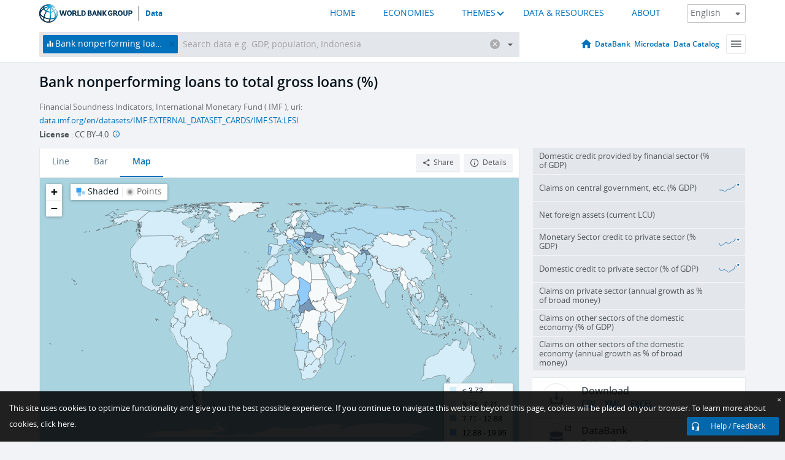

--- FILE ---
content_type: text/html; charset=utf-8
request_url: https://data.worldbank.org/indicator/FB.AST.NPER.ZS?end=2015&start=2000
body_size: 105552
content:
<!doctype html>
<html data-reactroot="" data-reactid="1" data-react-checksum="1950070477"><head data-reactid="2"><meta charset="utf-8" data-reactid="3"/><title data-react-helmet="true" data-reactid="4">Bank nonperforming loans to total gross loans (%) | Data</title><meta content="width=device-width, initial-scale=1, minimal-ui" name="viewport" data-reactid="5"/><meta content="IE=Edge" http-equiv="X-UA-Compatible" data-reactid="6"/><meta data-react-helmet="true" name="description" content="Bank nonperforming loans to total gross loans (%) from The World Bank: Data" data-reactid="7"/><link href="/favicon.ico?v=1.1" rel="shortcut icon" data-reactid="8"/><meta name="google-site-verification" content="ByFDZmo3VoJURCHrA3WHjth6IAISYQEbe20bfzTPCPo" data-reactid="9"/><meta property="og:title" content="World Bank Open Data" data-reactid="10"/><meta property="og:description" content="Free and open access to global development data" data-reactid="11"/><meta property="og:image" content="https://data.worldbank.org/assets/images/logo-wb-header-en.svg" data-reactid="12"/><meta property="og:url" content="https://data.worldbank.org" data-reactid="13"/><meta property="og:site_name" content="World Bank Open Data" data-reactid="14"/><meta name="twitter:title" content="World Bank Open Data" data-reactid="15"/><meta name="twitter:description" content="Free and open access to global development data" data-reactid="16"/><meta name="twitter:image" content="https://data.worldbank.org/assets/images/logo-wb-header-en.svg" data-reactid="17"/><meta property="og:title" content="World Bank Open Data" data-reactid="18"/><meta property="og:description" content="Free and open access to global development data" data-reactid="19"/><meta property="og:image" content="https://data.worldbank.org/assets/images/logo-wb-header-en.svg" data-reactid="20"/><meta property="og:url" content="https://data.worldbank.org" data-reactid="21"/><meta property="og:site_name" content="World Bank Open Data" data-reactid="22"/><meta name="twitter:title" content="World Bank Open Data" data-reactid="23"/><meta name="twitter:description" content="Free and open access to global development data" data-reactid="24"/><meta name="twitter:image" content="https://data.worldbank.org/assets/images/logo-wb-header-en.svg" data-reactid="25"/><meta name="twitter:card" content="@worldbankdata" data-reactid="26"/><meta name="twitter:creator" content="@worldbankdata" data-reactid="27"/><link href="/dist/main-5609719b9db58fc95eb8.css" media="screen, projection" rel="stylesheet" type="text/css" data-reactid="28"/><script data-reactid="29">
  var wbgData = wbgData || {};

  wbgData.page = {
      pageInfo: {
          pageName: "",
          pageCategory: "",
          pageUid: "",
          pageFirstPub: "",
          pageLastMod: "",
          author: "",
          topicTag: "",
          subtopicTag: "",
          contentType: "",
          channel: "",
          webpackage: ""
      },
      sectionInfo: {
          siteSection: "",
          subsectionP2: "",
          subsectionP3: "",
          subsectionP4: "",
          subsectionP5: "",
      }
  }
  wbgData.site = {
      pageLoad: "N",
      siteInfo: {
          siteLanguage: "",
          siteCountry: "",
          siteEnv: "",
          siteType: "datamain",
          siteRegion: "",
          userIpaddressType: "",
      },
      techInfo: {
          cmsType: "",
          bussVPUnit: "",
          bussUnit: "",
          bussUserGroup: "",
          bussAgency: "",
      },
  }
</script><script src="https://assets.adobedtm.com/223f6e2cf7c9/3eb6c9b72a93/launch-7bc0cdc67098.min.js" async="" data-reactid="30"></script><link data-react-helmet="true" rel="canonical" href="https://data.worldbank.org/indicator/FB.AST.NPER.ZS" data-reactid="31"/><link data-react-helmet="true" rel="alternate" href="https://datos.bancomundial.org/indicador/FB.AST.NPER.ZS" hreflang="es" data-reactid="32"/><link data-react-helmet="true" rel="alternate" href="https://donnees.banquemondiale.org/indicateur/FB.AST.NPER.ZS" hreflang="fr" data-reactid="33"/><link data-react-helmet="true" rel="alternate" href="https://data.albankaldawli.org/indicator/FB.AST.NPER.ZS" hreflang="ar" data-reactid="34"/><link data-react-helmet="true" rel="alternate" href="https://data.worldbank.org.cn/indicator/FB.AST.NPER.ZS" hreflang="zh" data-reactid="35"/></head><body data-reactid="36"><span style="padding-top:15px;" data-reactid="37"><!--[if lte IE 9]><p>It seems you are using an older browser. This site is optimized for modern browsers. Please upgrade to a modern browser for the best experience.<![endif]--></span><div id="app" data-reactid="38"><div class="" data-reactroot="" data-reactid="1" data-react-checksum="-7741207"><div data-reactid="2"><div class="" data-reactid="3"><div class="" style="opacity:1;-webkit-transition:0.4s opacity;transition:0.4s opacity;-webkit-transition-delay:0s;transition-delay:0s;" data-reactid="4"><div class="" style="display:none;position:fixed;top:0;left:0;width:40%;max-width:100% !important;height:2px;box-shadow:1px 1px 1px rgba(0,0,0,0.4);border-radius:0 1px 1px 0;-webkit-transition:0.4s width, 0.4s background-color;transition:0.4s width, 0.4s background-color;background-color:#0071BC;" data-reactid="5"></div></div><header class="border-bottom" id="header" data-reactid="6"><div class="wrapper" data-reactid="7"><div data-reactid="8"><a class="logo" href="http://www.worldbank.org" target="_blank" data-reactid="9"><img alt="The World Bank" src="/assets/images/logo-wb-header-en.svg" data-reactid="10"/></a><a class="datalink" href="/" data-reactid="11">Data</a></div><div class="tail-container" data-reactid="12"><div class="tab-switcher-container" data-reactid="13"><div class="tab-switcher-item-container " data-reactid="14"><a href="/" data-reactid="15">HOME</a></div><div class="tab-switcher-item-container " data-reactid="16"><a href="https://data360.worldbank.org/en/economies" target="_blank" rel="noopener noreferrer" data-reactid="17">ECONOMIES</a></div><div class="tab-switcher-item-container " data-reactid="18"><a class="tab-switcher-1 tab-switcher-themes " href="#" data-reactid="19">THEMES</a></div><div class="tab-switcher-item-container " data-reactid="20"><a href="https://data360.worldbank.org/en/search" target="_blank" rel="noopener noreferrer" data-reactid="21">DATA &amp; RESOURCES</a></div><div class="tab-switcher-item-container " data-reactid="22"><a href="https://data360.worldbank.org/en/about" target="_blank" rel="noopener noreferrer" data-reactid="23">ABOUT</a></div></div><select class="dropdown" data-reactid="24"><option value="https://data.worldbank.org/indicator/FB.AST.NPER.ZS?end=2015&amp;start=2000" data-reactid="25">English</option><option value="https://datos.bancomundial.org/indicador/FB.AST.NPER.ZS?end=2015&amp;start=2000" data-reactid="26">Español</option><option value="https://donnees.banquemondiale.org/indicateur/FB.AST.NPER.ZS?end=2015&amp;start=2000" data-reactid="27">Français</option><option value="https://data.albankaldawli.org/indicator/FB.AST.NPER.ZS?end=2015&amp;start=2000" data-reactid="28">العربية</option><option value="https://data.worldbank.org.cn/indicator/FB.AST.NPER.ZS?end=2015&amp;start=2000" data-reactid="29">中文</option></select></div></div></header><div data-reactid="30"><nav id="nav" class="" data-reactid="31"><div class="wrapper" data-reactid="32"><div class="search" data-reactid="33"><div class="multiSelector-container " data-reactid="34"><div class="search-bar multiSelector " data-reactid="35"><div class="selector-box" data-reactid="36"><div class="scroll-box" data-reactid="37"><span class="indicator" data-reactid="38"><!-- react-text: 39 -->Bank nonperforming loans to total gross loans (%)<!-- /react-text --><button data-reactid="40"></button></span><input type="text" autocapitalize="off" autocomplete="off" autocorrect="off" id="selector" placeholder="Search data e.g. GDP, population, Indonesia" spellcheck="false" tabindex="0" value="" class="" data-reactid="41"/></div></div><button class="clear" data-reactid="42"></button><button class="" data-reactid="43"></button><div class="dropdownBox " data-reactid="44"><div class="control" data-reactid="45"><button class="close button secondary" data-reactid="46">Close</button></div><p data-reactid="47"><span data-reactid="48">Browse World Development Indicators by</span><a class="country" href="/country" data-reactid="49"><span data-reactid="50">Country</span></a><span data-reactid="51">or</span><a href="/indicator" data-reactid="52"><span data-reactid="53">Indicator</span></a></p></div></div></div></div><nav class="links" data-reactid="54"><a class="nav-item datapage" href="/" data-reactid="55"></a><a class="nav-item" href="http://databank.worldbank.org/data/home.aspx" target="false" data-reactid="56">DataBank</a><a class="nav-item" href="http://microdata.worldbank.org/index.php/home" target="false" data-reactid="57">Microdata</a><a class="nav-item" href="https://datacatalog.worldbank.org" target="_self" data-reactid="58">Data Catalog</a><div class="megamenu" data-reactid="59"><button class="menu" id="navBarMenu" data-reactid="60"><span data-reactid="61">Menu</span></button><div class="menuContainer" data-reactid="62"><div class="box" data-reactid="63"><ul class="featured" data-reactid="64"><li data-reactid="65"><a href="http://microdata.worldbank.org/index.php/home" target="_blank" data-reactid="66">Microdata</a></li><li data-reactid="67"><a href="http://datacatalog.worldbank.org" target="_blank" data-reactid="68">Data Catalog</a></li><li data-reactid="69"><a href="http://databank.worldbank.org/data/home.aspx" target="_blank" data-reactid="70"><span data-reactid="71">DataBank</span></a></li></ul><div class="wrapper " data-reactid="72"><div class="dropdownBox" data-reactid="73"><span data-reactid="74">Browse World Development Indicators by</span><a class="country" href="/country" data-reactid="75"><span data-reactid="76">Country</span></a><a href="/indicator" data-reactid="77"><span data-reactid="78">Indicator</span></a></div><div class="colGroup" data-reactid="79"><ul class="col" data-reactid="80"><li class="hasItem" data-reactid="81"><a href="/about" data-reactid="82">About Us</a><ul data-reactid="83"><li data-reactid="84"><a href="/about/get-started" data-reactid="85">Get Started</a></li><li data-reactid="86"><a href="/about/faq" data-reactid="87">FAQ</a></li><li data-reactid="88"><a href="http://datahelpdesk.worldbank.org" data-reactid="89">Help Desk</a></li><li data-reactid="90"><a href="/about/contact" data-reactid="91">Contact</a></li></ul></li></ul><ul class="col" data-reactid="92"><li class="hasItem" data-reactid="93"><a href="/about/data-programs" data-reactid="94">Data Programs</a><ul data-reactid="95"><li data-reactid="96"><a href="/about/data-programs#statcap" data-reactid="97">Improving Statistical Capacity</a></li><li data-reactid="98"><a href="https://www.worldbank.org/en/programs/global-data-facility" data-reactid="99">Global Data Facility</a></li><li data-reactid="100"><a href="/about/data-programs#icp" data-reactid="101">International Comparison Program &amp; Purchasing Power Parity</a></li><li data-reactid="102"><a href="/about/data-programs#ihsn" data-reactid="103">International Household Survey Network (IHSN)</a></li><li data-reactid="104"><a href="/about/data-programs#jedh" data-reactid="105">Joint External Debt Hub</a></li><li data-reactid="106"><a href="/about/data-programs#ogd-toolkit" data-reactid="107">Open Data Toolkit</a></li><li data-reactid="108"><a href="/about/data-programs#qeds" data-reactid="109">Quarterly External Debt Statistics</a></li></ul></li></ul><ul class="col" data-reactid="110"><li class="hasItem" data-reactid="111"><a href="/products" data-reactid="112">Products</a><ul data-reactid="113"><li data-reactid="114"><a href="http://datatopics.worldbank.org/world-development-indicators" data-reactid="115">World Development Indicators</a></li><li data-reactid="116"><a href="https://www.worldbank.org/en/programs/debt-statistics/ids/products" data-reactid="117">International Debt Statistics</a></li><li data-reactid="118"><a href="/products/data-books" data-reactid="119">Other Books and Reports</a></li><li data-reactid="120"><a href="https://datahelpdesk.worldbank.org/knowledgebase/articles/906519" data-reactid="121">Country &amp; Lending Groups</a></li><li data-reactid="122"><a href="/products/tools" data-reactid="123">Data Portals and Tools</a></li></ul></li></ul><ul class="col" data-reactid="124"><li data-reactid="125"><a href="http://datatopics.worldbank.org/sdgs" data-reactid="126">Development Goals</a></li><li data-reactid="127"><a href="/summary-terms-of-use" data-reactid="128">Terms of Use</a></li><li data-reactid="129"><a href="https://datahelpdesk.worldbank.org/knowledgebase/articles/889386" data-reactid="130">For Developers</a></li></ul></div></div></div></div></div></nav></div></nav></div><div class="wrapper" id="main" data-reactid="131"><!-- react-text: 132 --><!-- /react-text --><!-- react-empty: 133 --><article class="card indicator" id="mainChart" data-reactid="134"><span data-reactid="135"></span><div class="cardheader" data-reactid="136"><a href="/indicator/FB.AST.NPER.ZS" data-reactid="137"><h1 data-reactid="138">Bank nonperforming loans to total gross loans (%)</h1></a><div class="sources-org" data-reactid="139"><span data-reactid="140"><span data-reactid="141">Financial Soundness Indicators, International Monetary Fund ( IMF ), uri: </span><a href="https://data.imf.org/en/datasets/IMF:EXTERNAL_DATASET_CARDS/IMF.STA:LFSI" data-reactid="142">data.imf.org/en/datasets/IMF:EXTERNAL_DATASET_CARDS/IMF.STA:LFSI</a></span></div><div class="license meta" data-reactid="143"><em data-reactid="144"><span data-reactid="145">License</span><!-- react-text: 146 --> <!-- /react-text --></em><!-- react-text: 147 --> : <!-- /react-text --><!-- react-text: 148 -->CC BY-4.0<!-- /react-text --><!-- react-text: 149 -->  <!-- /react-text --><a href="https://datacatalog.worldbank.org/public-licenses#cc-by" target="_blank" class="info-b" data-reactid="150"></a></div></div><section class="body" data-reactid="151"><nav class="tabs" data-reactid="152"><div class="tab-item" data-reactid="153"><a data-reactid="154"><span data-reactid="155">Line</span></a><a data-reactid="156"><span data-reactid="157">Bar</span></a><a class="active" data-reactid="158"><span data-reactid="159">Map</span></a></div><div class="buttons" data-reactid="160"><button class="button secondary share" style="display:inline-block;" data-reactid="161"><span data-reactid="162">Share</span></button><button class="button secondary openinnew" data-reactid="163"><span data-reactid="164">Details</span></button></div></nav><div class="view map" data-reactid="165"><div class="switcher" data-reactid="166"><span style="color:#101f28;-webkit-filter:grayscale(0%);filter:grayscale(0%);" data-reactid="167"><img src="/assets/images/icon-map-shaded.jpg" data-reactid="168"/><i data-reactid="169"><!-- react-text: 170 --> <!-- /react-text --><!-- react-text: 171 -->Shaded<!-- /react-text --><!-- react-text: 172 --> <!-- /react-text --></i></span><span style="color:#6C6F73;-webkit-filter:grayscale(100%);filter:grayscale(100%);" data-reactid="173"><img src="/assets/images/icon-map-points.jpg" data-reactid="174"/><i data-reactid="175"><!-- react-text: 176 --> <!-- /react-text --><!-- react-text: 177 -->Points<!-- /react-text --></i></span></div><img class="placeholder" src="/assets/images/placeholder.png" data-reactid="178"/><div data-reactid="179"><div class="map-container" data-reactid="180"><div style="height:750px;background-color:#a9d3df;" data-reactid="181"></div></div><span data-reactid="182"><span data-reactid="183"><span class="range-slider-container" data-reactid="184"><p style="width:22%;" data-reactid="185">2015</p><div class="range year" data-reactid="186"><div style="position:relative;" class="newSlider" data-reactid="187"><div class="handle handle-0 " style="position:absolute;will-change:;z-index:1;left:0px;" data-reactid="188"></div></div></div></span></span></span></div></div></section><aside class="sidebar" data-reactid="189"><div data-reactid="190"><div class="featured-indicators" data-reactid="191"><ul class="chart-list" data-reactid="192"><li data-reactid="193"><a href="/indicator/FS.AST.DOMS.GD.ZS?end=2015&amp;start=2000" data-reactid="194"><span class="name" data-reactid="195">Domestic credit provided by financial sector (% of GDP)</span><div class="chart" data-reactid="196"><img class="placeholder" src="/assets/images/placeholder.png" data-reactid="197"/><div class="d3-chart spinning" data-reactid="198"></div></div></a></li><li data-reactid="199"><a href="/indicator/FS.AST.CGOV.GD.ZS?end=2015&amp;start=2000" data-reactid="200"><span class="name" data-reactid="201">Claims on central government, etc. (% GDP)</span><div class="chart" data-reactid="202"><img class="placeholder" src="/assets/images/placeholder.png" data-reactid="203"/><div class="d3-chart spinning" data-reactid="204"></div></div></a></li><li data-reactid="205"><a href="/indicator/FM.AST.NFRG.CN?end=2015&amp;start=2000" data-reactid="206"><span class="name" data-reactid="207">Net foreign assets (current LCU)</span><div class="chart" data-reactid="208"><img class="placeholder" src="/assets/images/placeholder.png" data-reactid="209"/><div class="d3-chart spinning" data-reactid="210"></div></div></a></li><li data-reactid="211"><a href="/indicator/FM.AST.PRVT.GD.ZS?end=2015&amp;start=2000" data-reactid="212"><span class="name" data-reactid="213">Monetary Sector credit to private sector (% GDP)</span><div class="chart" data-reactid="214"><img class="placeholder" src="/assets/images/placeholder.png" data-reactid="215"/><div class="d3-chart spinning" data-reactid="216"></div></div></a></li><li data-reactid="217"><a href="/indicator/FS.AST.PRVT.GD.ZS?end=2015&amp;start=2000" data-reactid="218"><span class="name" data-reactid="219">Domestic credit to private sector (% of GDP)</span><div class="chart" data-reactid="220"><img class="placeholder" src="/assets/images/placeholder.png" data-reactid="221"/><div class="d3-chart spinning" data-reactid="222"></div></div></a></li><li data-reactid="223"><a href="/indicator/FM.AST.PRVT.ZG.M3?end=2015&amp;start=2000" data-reactid="224"><span class="name" data-reactid="225">Claims on private sector (annual growth as % of broad money)</span><div class="chart" data-reactid="226"><img class="placeholder" src="/assets/images/placeholder.png" data-reactid="227"/><div class="d3-chart spinning" data-reactid="228"></div></div></a></li><li data-reactid="229"><a href="/indicator/FS.AST.DOMO.GD.ZS?end=2015&amp;start=2000" data-reactid="230"><span class="name" data-reactid="231">Claims on other sectors of the domestic economy (% of GDP)</span><div class="chart" data-reactid="232"><img class="placeholder" src="/assets/images/placeholder.png" data-reactid="233"/><div class="d3-chart spinning" data-reactid="234"></div></div></a></li><li data-reactid="235"><a href="/indicator/FM.AST.DOMO.ZG.M3?end=2015&amp;start=2000" data-reactid="236"><span class="name" data-reactid="237">Claims on other sectors of the domestic economy (annual growth as % of broad money)</span><div class="chart" data-reactid="238"><img class="placeholder" src="/assets/images/placeholder.png" data-reactid="239"/><div class="d3-chart spinning" data-reactid="240"></div></div></a></li></ul></div><div class="buttonGroup" data-reactid="241"><div class="btn-item download" data-reactid="242"><h4 data-reactid="243"><span data-reactid="244">Download</span></h4><p data-reactid="245"><a href="https://api.worldbank.org/v2/en/indicator/FB.AST.NPER.ZS?downloadformat=csv" data-reactid="246">CSV</a><a href="https://api.worldbank.org/v2/en/indicator/FB.AST.NPER.ZS?downloadformat=xml" data-reactid="247">XML</a><a href="https://api.worldbank.org/v2/en/indicator/FB.AST.NPER.ZS?downloadformat=excel" data-reactid="248">EXCEL</a></p></div><a class="btn-item databank" href="http://databank.worldbank.org/data/reports.aspx?source=2&amp;series=FB.AST.NPER.ZS&amp;country=" target="_blank" data-reactid="249"><h4 data-reactid="250"><span data-reactid="251">DataBank</span></h4><p data-reactid="252"><span data-reactid="253">Explore Our DataBank</span></p></a></div></div><a class="btn-item tables" href="http://wdi.worldbank.org/table/5.5" target="_blank" data-reactid="254"><h4 data-reactid="255"><span data-reactid="256">WDI Tables</span></h4><p data-reactid="257"><span data-reactid="258">Thematic data tables from WDI</span></p></a></aside></article><div data-reactid="259"><div data-reactid="260"><h2 data-reactid="261">All Countries and Economies</h2><article class="details card" data-reactid="262"><section data-reactid="263"><div data-reactid="264"><div data-reactid="265"><div data-reactid="266"><!-- react-text: 267 --><!-- /react-text --><section class="body" data-reactid="268"><div class="infinite" data-reactid="269"><div class="item title" data-reactid="270"><div class="th country ascendant" data-reactid="271"><span data-reactid="272">Country</span></div><div class="th most_recent_year" data-customlink="ss:body content" data-reactid="273"><span data-reactid="274">Most Recent Year</span></div><div class="th most_recent_value" data-customlink="ss:body content" data-reactid="275"><span data-reactid="276">Most Recent Value</span></div><div class="th sparkline" data-reactid="277"></div></div></div></section></div></div></div></section></article></div></div></div><div id="hf_footer_wrapper" data-reactid="278"><div class="right-bottom" data-reactid="279"><a class="help-improve" href="http://goo.gl/forms/Hw4zfOQufm" target="_blank" data-reactid="280"><span data-reactid="281">Help us improve this site</span></a><button class="fixed-button" data-reactid="282"><span data-reactid="283">Help / Feedback</span></button></div><div class="wrapper" data-reactid="284"><ul class="_bottom" data-reactid="285"><li class="_bottom_logo" data-reactid="286"><a href="http://www.worldbank.org/" target="_blank" data-reactid="287"><img src="/assets/images/logo-wbg-footer-en.svg" alt="The World Bank Working for a World Free of Poverty" data-reactid="288"/></a></li><li class="_ibrd" data-reactid="289"><a href="http://www.worldbank.org/en/about/what-we-do/brief/ibrd" target="_blank" data-reactid="290">IBRD</a></li><li data-reactid="291"><a href="http://www.worldbank.org/ida" target="_blank" data-reactid="292">IDA</a></li><li data-reactid="293"><a href="http://www.ifc.org" target="_blank" data-reactid="294">IFC</a></li><li data-reactid="295"><a href="http://www.miga.org" target="_blank" data-reactid="296">MIGA</a></li><li data-reactid="297"><a href="http://icsid.worldbank.org" target="_blank" data-reactid="298">ICSID</a></li><li class="_bottom_social" data-reactid="299"><div class="social-container" data-reactid="300"><a href="https://www.facebook.com/worldbank/" data-reactid="301"><img alt="World Bank Facebook" src="/media/social/facebook.svg" data-reactid="302"/></a><a href="https://x.com/worldbankdata" data-reactid="303"><img alt="World Bank Twitter" src="/media/social/twitter.svg" data-reactid="304"/></a><a href="https://github.com/worldbank" data-reactid="305"><img alt="World Bank Github" src="/media/social/github.svg" data-reactid="306"/></a><a href="https://www.linkedin.com/showcase/world-bank-development-economics/posts/?feedView=all" data-reactid="307"><img alt="World Bank Linkedin" src="/media/social/linkedin.svg" data-reactid="308"/></a></div></li></ul><div class="_bottom_left" data-reactid="309"><ul data-reactid="310"><li data-reactid="311"><a href="http://www.worldbank.org/en/about/legal" target="_blank" data-reactid="312">Legal</a></li><li data-reactid="313"><a href="https://www.worldbank.org/en/about/legal/privacy-notice" target="_blank" data-reactid="314">Privacy Notice</a></li><li data-reactid="315"><a href="http://www.worldbank.org/en/access-to-information" target="_blank" data-reactid="316">Access to Information</a></li><li data-reactid="317"><a href="http://www.worldbank.org/jobs" target="_blank" data-reactid="318">Jobs</a></li><li class="_last" data-reactid="319"><a href="http://www.worldbank.org/contacts" target="_blank" data-reactid="320">Contact</a></li></ul><div class="_copyright" data-reactid="321"><!-- react-text: 322 -->© <!-- /react-text --><!-- react-text: 323 -->2026<!-- /react-text --><!-- react-text: 324 --> The World Bank Group, All Rights Reserved.<!-- /react-text --></div></div><div class="_bottom_right" data-reactid="325"><a href="http://www.worldbank.org/fraudandcorruption?clear" target="_blank" data-reactid="326"><div data-reactid="327">REPORT FRAUD OR CORRUPTION</div></a></div></div><div class="privacy-widget hide" data-reactid="328"><p data-reactid="329"><!-- react-text: 330 -->This site uses cookies to optimize functionality and give you the best possible experience. If you continue to navigate this website beyond this page, cookies will be placed on your browser. To learn more about cookies, <!-- /react-text --><!-- react-text: 331 --> <!-- /react-text --><a href="https://www.worldbank.org/en/about/legal/privacy-notice" rel="noreferrer noopener" target="_blank" data-reactid="332">click here.</a></p><button aria-label="Close" class="close accept-consent" tabindex="0" type="button" data-reactid="333"><span aria-hidden="true" data-reactid="334">×</span></button></div></div></div></div></div></div><script data-reactid="39">window.__data=["^ ","cache",["^ ","banner",["^ ","$type","atom","value",["^ ","fr","<div id=\"wb_banner\"><span class=\"wb_banner_text\">COVID-19 : Comment le Groupe de la Banque mondiale aide-t-il les pays à faire face à la pandémie ?  <a class=\"btn-schedule\" href=\"https://www.banquemondiale.org/fr/who-we-are/news/coronavirus-covid19?intcid=wbw_xpl_banner_fr_ext_Covid19\">Suivez notre actualité</a></p>\r\n</span><span class=\"wb_banner_descr\"></span><input type=\"button\" value=\"Close\" onclick=\"wb_close();\" /></div>","en","<div id=\"wb_banner\"><span class=\"wb_banner_text\"><p>Learn how the World Bank Group is helping countries with COVID-19 (coronavirus). <a class=\"btn-schedule\" href=\"https://www.worldbank.org/en/who-we-are/news/coronavirus-covid19?intcid=wbw_xpl_banner_en_ext_Covid19\">Find Out </a></p></span><span class=\"wb_banner_descr\"></span><input type=\"button\" value=\"Close\" onclick=\"wb_close();\" /></div>","pt",null,"ar","<div id=\"wb_banner\"><span class=\"wb_banner_text\"><p>تعرّف كيف تدعم مجموعة البنك الدولي البلدان المتأثرة بتفشِّي فيروس كورونا (COVID-19). <a class=\"btn-schedule\" href=\"https://www.albankaldawli.org/ar/who-we-are/news/coronavirus-covid19?intcid=wbw_xpl_banner_ar_ext_Covid19\"> للمزيد  </a></p>\r\n</span><span class=\"wb_banner_descr\"></span><input type=\"button\" value=\"Close\" onclick=\"wb_close();\" /></div>","display",true,"es","<div id=\"wb_banner\"><span class=\"wb_banner_text\"><p>Coronavirus: La respuesta del Grupo Banco Mundial ante la emergencia mundial de hacer frente a la pandemia. <a class=\"btn-schedule\" href=\"https://www.bancomundial.org/es/who-we-are/news/coronavirus-covid19?intcid=wbw_xpl_banner_es_ext_Covid19\">Sepa más</a></p></span><span class=\"wb_banner_descr\"></span><input type=\"button\" value=\"Close\" onclick=\"wb_close();\" /></div>"]],"countryMeta",["^ ","1W",["^ ","adminregion",["^ ","^2","atom"],"en",["^ ","^2","atom","^3",["^ ","name","World","region_name","Aggregates","2-alphacode","1W","TableName","World","LongName","World","WB-2code","1W","ShortName","World","financeName","World","incomelevel_name","Aggregates"]],"id",["^ ","^2","atom","^3","WLD"],"incomelevel",["^ ","^2","atom"],"locationType",["^ ","^2","atom","^3","region"],"locations",["^ ","^2","atom","^3",["AW","AF","AO","AL","AD","AE","AR","AM","AS","AG","AU","AT","AZ","BI","BE","BJ","BF","BD","BG","BH","BS","BA","BY","BZ","BM","BO","BR","BB","BN","BT","BW","CF","CA","CH","JG","CL","CN","CI","CM","CD","CG","CO","KM","CV","CR","CU","CW","KY","CY","CZ","DE","DJ","DM","DK","DO","DZ","EC","EG","ER","ES","EE","ET","FI","FJ","FR","FO","FM","GA","GB","GE","GH","GI","GN","GM","GW","GQ","GR","GD","GL","GT","GU","GY","HK","HN","HR","HT","HU","ID","IM","IN","IE","IR","IQ","IS","IL","IT","JM","JO","JP","KZ","KE","KG","KH","KI","KN","KR","KW","LA","LB","LR","LY","LC","LI","LK","LS","LT","LU","LV","MO","MF","MA","MC","MD","MG","MV","MX","MH","MK","ML","MT","MM","ME","MN","MP","MZ","MR","MU","MW","MY","NA","NC","NE","NG","NI","NL","NO","NP","NR","NZ","OM","PK","PA","PE","PH","PW","PG","PL","PR","KP","PT","PY","PS","PF","QA","RO","RU","RW","SA","SD","SN","SG","SB","SL","SV","SM","SO","RS","SS","ST","SR","SK","SI","SE","SZ","SX","SC","SY","TC","TD","TG","TH","TJ","TM","TL","TO","TT","TN","TR","TV","TZ","UG","UA","UY","US","UZ","VC","VE","VG","VI","VN","VU","WS","XK","YE","ZA","ZM","ZW"]],"^7",["^ ","^2","atom","^3","World"],"region",["^ ","^2","atom"]]],"indicatorMeta",["^ ","FB.AST.NPER.ZS",["^ ","License_Type",["^ ","^2","atom","^3","CC BY-4.0"],"License_URL",["^ ","^2","atom","^3","https://datacatalog.worldbank.org/public-licenses#cc-by"],"WDITable",["^ ","^2","atom","^3","5.5"],"decimal",["^ ","^2","atom","^3",1],"description",["^ ","^2","atom"],"en",["^ ","^2","atom","^3",["^ ","Topic","Financial Sector: Assets","Unitofmeasure","Percentage","Statisticalconceptandmethodology","Methodology: The ratio is calculated by dividing the value of non-performing loans (NPLs) by the total value of gross loans, expressed as a percentage. Both NPLs and total gross loans should be reported at their gross book value, meaning before any deductions for provisions, write-offs, or collateral. Gross loans include all outstanding loans on the balance sheet, including those classified as non-performing. The classification of NPLs should be based on either quantitative criteria (e.g., days past due) or qualitative assessments (e.g., evidence of financial difficulties), following supervisory standards aligned with Basel guidance. Data should be compiled using a consistent consolidation basis, typically the cross-border, cross-sector, domestically incorporated consolidation approach (CBCSDI), to ensure comparability across reporting entities and jurisdictions. \nStatistical concept(s): The Non-performing Loans (NPLs) to Total Gross Loans ratio is a core indicator of asset quality within the banking sector. It measures the proportion of a deposit taker’s loan portfolio that is impaired or at significant risk of default. A loan is classified as non-performing when payments of principal or interest are overdue by 90 days or more, or when it is assessed that full repayment is unlikely without the realization of collateral, even if the loan is not yet past due. Data are submitted by national authorities to the IMF following the Financial Soundness Indicators (FSI) Compilation Guide.","Aggregationmethod","Ratio of non-performing/total loan portfolio","Periodicity","Annual","Referenceperiod","2000-2023","Dataset","WB_WDI","Developmentrelevance","This indicator serves as a key measure of asset quality within the banking sector. A higher ratio indicates a greater share of impaired loans, which can signal deteriorating credit risk and financial health of lending institutions. Conversely, a lower ratio reflects better asset quality and lower credit risk. Importantly, total gross loans include the full book value of loans before provisioning and do not net out collateral or guarantees. This indicator helps assess potential vulnerabilities in a financial system, especially when tracked over time or compared across institutions and jurisdictions.","Source","Financial Soundness Indicators, International Monetary Fund (IMF), uri: https://data.imf.org/en/datasets/IMF:EXTERNAL_DATASET_CARDS/IMF.STA:LFSI","Longdefinition","The indicator measures the proportion of a deposit taker’s loan portfolio that is impaired or at risk of default. It is calculated as the ratio of non-performing loans (NPLs) to total gross loans, where NPLs are defined as loans that are past due by 90 days or more or are otherwise considered unlikely to be repaid in full without the realization of collateral. Both non-performing loans and total gross loans should be reported at their gross book value, without deducting for loan-loss provisions or collateral. This indicator provides a key measure of asset quality and potential credit risk in the banking system.","^G","https://datacatalog.worldbank.org/public-licenses#cc-by","sourceNote","The indicator measures the proportion of a deposit taker’s loan portfolio that is impaired or at risk of default. It is calculated as the ratio of non-performing loans (NPLs) to total gross loans, where NPLs are defined as loans that are past due by 90 days or more or are otherwise considered unlikely to be repaid in full without the realization of collateral. Both non-performing loans and total gross loans should be reported at their gross book value, without deducting for loan-loss provisions or collateral. This indicator provides a key measure of asset quality and potential credit risk in the banking system.","^F","CC BY-4.0","Limitationsandexceptions","Reporting countries compile the data using different methodologies, which may also vary for different points in time for the same country. Users are advised to consult the accompanying metadata on the IMF FSI website (data.imf.org) to conduct more meaningful cross-country comparisons or to assess the evolution of the indicator for any of the countries.","shortname","Bank nonperforming loans to total gross loans","sourceOrganization","Financial Soundness Indicators, International Monetary Fund (IMF), uri: https://data.imf.org/en/datasets/IMF:EXTERNAL_DATASET_CARDS/IMF.STA:LFSI","fullname","Bank nonperforming loans to total gross loans (%)","IndicatorName","Bank nonperforming loans to total gross loans (%)"]],"^Y",["^ ","^2","atom","^3","Bank nonperforming loans to total gross loans (%)"],"id",["^ ","^2","atom","^3","FB.AST.NPER.ZS"],"last_year",["^ ","^2","atom","^3",[2023,["MK","GA","CF","AT","GR","MW","MX","AG","PY","SE","KN","ID","UZ","PH","CL","BG","NA","UA","MT","LC","ES","LV","FI","KW","BY","NL","KH","VC","NP","MD","SA","FR","CG","MU","GT","AL","UY","MO","CA","KG","HK","PL","GH","TO","AE","IE","KZ","PA","SV","CM","GE","BW","AZ","CY","US","CO","BE","HU","TR","BD","TH","PE","EE","MY","BR","DE","NI","SI","PK","SM","LU","BA","WS","SK","LS","DO","IS","AR","TD","IN","HR","DK","CZ","UG","GQ","SB","IQ","PG","MG","NO","TT","GB","CD","KE","XK","ME","MV","CR","JO","IL","CH","EC","SZ"]]],"relatedIndicators",["^ ","^2","atom","^3",["FS.AST.DOMS.GD.ZS","FS.AST.CGOV.GD.ZS","FM.AST.NFRG.CN","FM.AST.PRVT.GD.ZS","FS.AST.PRVT.GD.ZS","FM.AST.PRVT.ZG.M3","FS.AST.DOMO.GD.ZS","FM.AST.DOMO.ZG.M3","FD.AST.PRVT.GD.ZS"]],"^W",["^ ","^2","atom","^3","Bank nonperforming loans to total gross loans"],"source",["^ ","^2","atom","^3","2"],"^U",["^ ","^2","atom","^3","The indicator measures the proportion of a deposit taker’s loan portfolio that is impaired or at risk of default. It is calculated as the ratio of non-performing loans (NPLs) to total gross loans, where NPLs are defined as loans that are past due by 90 days or more or are otherwise considered unlikely to be repaid in full without the realization of collateral. Both non-performing loans and total gross loans should be reported at their gross book value, without deducting for loan-loss provisions or collateral. This indicator provides a key measure of asset quality and potential credit risk in the banking system."],"^X",["^ ","^2","atom","^3","Financial Soundness Indicators, International Monetary Fund (IMF), uri: https://data.imf.org/en/datasets/IMF:EXTERNAL_DATASET_CARDS/IMF.STA:LFSI"],"sourceURL",["^ ","^2","atom","^3","https://data.imf.org/en/datasets/IMF:EXTERNAL_DATASET_CARDS/IMF.STA:LFSI"],"topics",["^ ","^2","atom","^3",[["^ ","id","7","^3","Financial Sector "]]],"unit",["^ ","^2","atom","^3","percent"]],"FS.AST.DOMS.GD.ZS",["^ ","^F",["^ ","^2","atom","^3","CC BY-4.0"],"^G",["^ ","^2","atom","^3","https://datacatalog.worldbank.org/public-licenses#cc-by"],"^H",["^ ","^2","atom"],"^I",["^ ","^2","atom","^3",1],"^J",["^ ","^2","atom"],"en",["^ ","^2","atom","^3",["^ ","^K","Financial Sector: Assets","^L","%","^M","Methodology: Monetary and Financial statistics are compiled in accordance with international standards: Monetary and Financial Statistics Manual, 2018 or 2004 versions. Specific information on how countries compile their Monetary and Finance statistics can be found on the IMF website: https://dsbb.imf.org/\nStatistical concept(s): The conceptual framework comes from the Monetary and Financial Statistic Manual which outlines the analytical presentation of monetary statistics, which provide critical inputs for monetary policy formulation and monitoring. The statistics covered in this Manual also support the assessment of financial system stability.","^N","Weighted average","^O","Annual","^P","1960-2024","^Q","WB_WDI","^R","This indicator is related the monetary and financial statistics. Monetary and financial statistics are crucial as they offer a detailed picture of a country's financial condition and the workings of its monetary system. This encompasses information on the money supply, prevailing interest rates, and the activities of financial institutions. Central banks and policymakers rely on these statistics to craft monetary policy, manage interest rates, and regulate inflation. For investors and market analysts, these figures provide a window into the financial sector's stability and performance, guiding investment decisions and risk evaluations. They also shed light on the circulation of money within the economy, which has direct implications for consumer spending, business investments, and the overall trajectory of economic growth. Ultimately, these statistics play a pivotal role in ensuring economic stability and promoting sustainable development.","^S","International Financial Statistics database, International Monetary Fund (IMF);\nWorld Development Indicators Database, World Bank (WB);\nNational Accounts data files, Organisation for Economic Co-operation and Development (OECD)","^T","Domestic credit provided by the financial sector includes all credit to various sectors on a gross basis, with the exception of credit to the central government, which is net. The financial sector includes monetary authorities and deposit money banks, as well as other financial corporations where data are available (including corporations that do not accept transferable deposits but do incur such liabilities as time and savings deposits). Examples of other financial corporations are finance and leasing companies, money lenders, insurance corporations, pension funds, and foreign exchange companies. This indicator is expressed as a percentage of Gross Domestic Product (GDP) which is the total income earned through the production of goods and services in an economic territory during an accounting period.","^G","https://datacatalog.worldbank.org/public-licenses#cc-by","^U","Domestic credit provided by the financial sector includes all credit to various sectors on a gross basis, with the exception of credit to the central government, which is net. The financial sector includes monetary authorities and deposit money banks, as well as other financial corporations where data are available (including corporations that do not accept transferable deposits but do incur such liabilities as time and savings deposits). Examples of other financial corporations are finance and leasing companies, money lenders, insurance corporations, pension funds, and foreign exchange companies. This indicator is expressed as a percentage of Gross Domestic Product (GDP) which is the total income earned through the production of goods and services in an economic territory during an accounting period.","^F","CC BY-4.0","^V","In a few countries governments may hold international reserves as deposits in the banking system rather than in the central bank. Since claims on the central government are a net item (claims on the central government minus central government deposits), the figure may be negative, resulting in a negative figure for domestic credit provided by the banking sector.","^W","Domestic credit provided by financial sector","^X","International Financial Statistics database, International Monetary Fund (IMF);\nWorld Development Indicators Database, World Bank (WB);\nNational Accounts data files, Organisation for Economic Co-operation and Development (OECD)","^Y","Domestic credit provided by financial sector (% of GDP)","^Z","Domestic credit provided by financial sector (% of GDP)"]],"^Y",["^ ","^2","atom","^3","Domestic credit provided by financial sector (% of GDP)"],"id",["^ ","^2","atom","^3","FS.AST.DOMS.GD.ZS"],"^[",["^ ","^2","atom","^3",[2024,["MK","MX","ID","HN","PH","CL","BT","TN","MD","AO","GT","AL","KZ","SV","RW","GE","BW","AZ","US","TR","TH","CV","NI","BA","WS","DO","AR","JP","BN","UG","SB","NO","GY","AM","FJ","XK","MV","CR","EC"]]],"^10",["^ ","^2","atom","^3",["FM.AST.DOMS.CN","FS.AST.CGOV.GD.ZS","FS.AST.PRVT.GD.ZS","FS.AST.DOMO.GD.ZS","FB.AST.NPER.ZS","FM.AST.NFRG.CN","FM.AST.PRVT.GD.ZS","FM.AST.PRVT.ZG.M3","FM.AST.DOMO.ZG.M3"]],"^W",["^ ","^2","atom","^3","Domestic credit provided by financial sector"],"^11",["^ ","^2","atom","^3","2"],"^U",["^ ","^2","atom","^3","Domestic credit provided by the financial sector includes all credit to various sectors on a gross basis, with the exception of credit to the central government, which is net. The financial sector includes monetary authorities and deposit money banks, as well as other financial corporations where data are available (including corporations that do not accept transferable deposits but do incur such liabilities as time and savings deposits). Examples of other financial corporations are finance and leasing companies, money lenders, insurance corporations, pension funds, and foreign exchange companies. This indicator is expressed as a percentage of Gross Domestic Product (GDP) which is the total income earned through the production of goods and services in an economic territory during an accounting period."],"^X",["^ ","^2","atom","^3","International Financial Statistics database, International Monetary Fund (IMF);\nWorld Development Indicators Database, World Bank (WB);\nNational Accounts data files, Organisation for Economic Co-operation and Development (OECD)"],"^12",["^ ","^2","atom"],"^13",["^ ","^2","atom","^3",[["^ ","id","7","^3","Financial Sector "]]],"^14",["^ ","^2","atom","^3","percent"]],"FS.AST.CGOV.GD.ZS",["^ ","^F",["^ ","^2","atom","^3","CC BY-4.0"],"^G",["^ ","^2","atom","^3","https://datacatalog.worldbank.org/public-licenses#cc-by"],"^H",["^ ","^2","atom"],"^I",["^ ","^2","atom","^3",1],"^J",["^ ","^2","atom"],"en",["^ ","^2","atom","^3",["^ ","^K","Financial Sector: Assets","^L","%","^M","Methodology: Monetary and Financial statistics are compiled in accordance with international standards: Monetary and Financial Statistics Manual, 2018 or 2004 versions. Specific information on how countries compile their Monetary and Finance statistics can be found on the IMF website: https://dsbb.imf.org/\nStatistical concept(s): The conceptual framework comes from the Monetary and Financial Statistic Manual which outlines the analytical presentation of monetary statistics, which provide critical inputs for monetary policy formulation and monitoring. The statistics covered in this Manual also support the assessment of financial system stability.","^N","Weighted average","^O","Annual","^P","1960-2024","^Q","WB_WDI","^R","This indicator is related the monetary and financial statistics. Monetary and financial statistics are crucial as they offer a detailed picture of a country's financial condition and the workings of its monetary system. This encompasses information on the money supply, prevailing interest rates, and the activities of financial institutions. Central banks and policymakers rely on these statistics to craft monetary policy, manage interest rates, and regulate inflation. For investors and market analysts, these figures provide a window into the financial sector's stability and performance, guiding investment decisions and risk evaluations. They also shed light on the circulation of money within the economy, which has direct implications for consumer spending, business investments, and the overall trajectory of economic growth. Ultimately, these statistics play a pivotal role in ensuring economic stability and promoting sustainable development.","^S","International Financial Statistics database, International Monetary Fund (IMF);\nWorld Development Indicators Database, World Bank (WB);\nNational Accounts data files, Organisation for Economic Co-operation and Development (OECD)","^T","Claims on central government include loans to central government institutions net of deposits. This indicator is expressed as a percentage of Gross Domestic Product (GDP) which is the total income earned through the production of goods and services in an economic territory during an accounting period.","^G","https://datacatalog.worldbank.org/public-licenses#cc-by","^U","Claims on central government include loans to central government institutions net of deposits. This indicator is expressed as a percentage of Gross Domestic Product (GDP) which is the total income earned through the production of goods and services in an economic territory during an accounting period.","^F","CC BY-4.0","^W","Claims on central government, etc.","^X","International Financial Statistics database, International Monetary Fund (IMF);\nWorld Development Indicators Database, World Bank (WB);\nNational Accounts data files, Organisation for Economic Co-operation and Development (OECD)","^Y","Claims on central government, etc. (% GDP)","^Z","Claims on central government, etc. (% of GDP)"]],"^Y",["^ ","^2","atom","^3","Claims on central government, etc. (% GDP)"],"id",["^ ","^2","atom","^3","FS.AST.CGOV.GD.ZS"],"^[",["^ ","^2","atom","^3",[2024,["MK","AT","EG","GR","T2","MX","AG","PY","SE","KN","BO","ID","HN","UZ","PH","CL","BG","BZ","NA","UA","MT","LC","BT","ES","LV","FI","TL","KW","VU","NL","T4","KH","DZ","TN","TG","VC","ZT","PT","NP","RS","CI","MD","FR","GD","AO","MU","GT","ZA","AL","JM","UY","DJ","MO","KG","HK","GW","PL","TO","SL","ML","AE","TZ","IE","KR","KZ","NZ","SV","RW","GE","SN","BW","AZ","AU","SO","CY","US","CO","BE","HU","TR","BD","BJ","TH","LT","NE","MZ","DM","T3","EE","SR","CV","MY","RO","BR","NI","SI","PK","BF","LU","BA","WS","SK","LS","SC","DO","IS","AR","JP","HR","DK","MA","CZ","BN","UG","ZM","IT","SB","IQ","MG","NO","LY","TT","GY","CN","HT","AM","GB","PS","FJ","XK","ME","MV","CR","JO","EC","SZ"]]],"^10",["^ ","^2","atom","^3",["FM.AST.CGOV.ZG.M3","FS.AST.DOMS.GD.ZS","FS.AST.PRVT.GD.ZS","FS.AST.DOMO.GD.ZS","FB.AST.NPER.ZS","FM.AST.NFRG.CN","FM.AST.PRVT.GD.ZS","FM.AST.PRVT.ZG.M3","FM.AST.DOMO.ZG.M3"]],"^W",["^ ","^2","atom","^3","Claims on central government, etc."],"^11",["^ ","^2","atom","^3","2"],"^U",["^ ","^2","atom","^3","Claims on central government include loans to central government institutions net of deposits. This indicator is expressed as a percentage of Gross Domestic Product (GDP) which is the total income earned through the production of goods and services in an economic territory during an accounting period."],"^X",["^ ","^2","atom","^3","International Financial Statistics database, International Monetary Fund (IMF);\nWorld Development Indicators Database, World Bank (WB);\nNational Accounts data files, Organisation for Economic Co-operation and Development (OECD)"],"^12",["^ ","^2","atom"],"^13",["^ ","^2","atom","^3",[["^ ","id","7","^3","Financial Sector "]]],"^14",["^ ","^2","atom","^3","percent"]],"FM.AST.NFRG.CN",["^ ","^F",["^ ","^2","atom","^3","CC BY-4.0"],"^G",["^ ","^2","atom","^3","https://datacatalog.worldbank.org/public-licenses#cc-by"],"^H",["^ ","^2","atom"],"^I",["^ ","^2","atom","^3",0],"^J",["^ ","^2","atom"],"en",["^ ","^2","atom","^3",["^ ","^K","Financial Sector: Assets","^L","current LCU","^M","Methodology: Monetary and Financial statistics are compiled in accordance with international standards: Monetary and Financial Statistics Manual, 2018 or 2004 versions. Specific information on how countries compile their Monetary and Finance statistics can be found on the IMF website: https://dsbb.imf.org/\nStatistical concept(s): The conceptual framework comes from the Monetary and Financial Statistic Manual which outlines the analytical presentation of monetary statistics, which provide critical inputs for monetary policy formulation and monitoring. The statistics covered in this Manual also support the assessment of financial system stability.","^O","Annual","^P","1960-2024","^Q","WB_WDI","^R","This indicator is related the monetary and financial statistics. Monetary and financial statistics are crucial as they offer a detailed picture of a country's financial condition and the workings of its monetary system. This encompasses information on the money supply, prevailing interest rates, and the activities of financial institutions. Central banks and policymakers rely on these statistics to craft monetary policy, manage interest rates, and regulate inflation. For investors and market analysts, these figures provide a window into the financial sector's stability and performance, guiding investment decisions and risk evaluations. They also shed light on the circulation of money within the economy, which has direct implications for consumer spending, business investments, and the overall trajectory of economic growth. Ultimately, these statistics play a pivotal role in ensuring economic stability and promoting sustainable development.","^S","International Financial Statistics database, International Monetary Fund (IMF)","^T","Net foreign assets are the sum of foreign assets held by monetary authorities and deposit money banks, less their foreign liabilities. This indicator is expressed in current prices, meaning no adjustment has been made to account for price changes over time. This series is expressed in local currency units.","^G","https://datacatalog.worldbank.org/public-licenses#cc-by","^U","Net foreign assets are the sum of foreign assets held by monetary authorities and deposit money banks, less their foreign liabilities. This indicator is expressed in current prices, meaning no adjustment has been made to account for price changes over time. This series is expressed in local currency units.","^F","CC BY-4.0","^W","Net foreign assets","^X","International Financial Statistics database, International Monetary Fund (IMF)","^Y","Net foreign assets (current LCU)","^Z","Net foreign assets (current LCU)"]],"^Y",["^ ","^2","atom","^3","Net foreign assets (current LCU)"],"id",["^ ","^2","atom","^3","FM.AST.NFRG.CN"],"^[",["^ ","^2","atom","^3",[2024,["MK","AT","EG","GR","MX","AG","PY","SE","KN","BO","ID","HN","UZ","PH","CL","BG","BZ","NA","UA","MT","LC","BT","ES","LV","FI","TL","KW","VU","NL","KH","DZ","TN","TG","VC","PT","NP","RS","CI","MD","FR","GD","AO","MU","GT","ZA","AL","JM","UY","DJ","MO","KG","HK","GW","PL","TO","SL","ML","AE","TZ","IE","KR","KZ","NZ","SV","RW","GE","SN","BW","AZ","AU","SO","CY","US","CO","BE","HU","TR","BD","BJ","TH","LT","NE","MZ","DM","EE","SR","MY","RO","BR","NI","SI","PK","BF","LU","BA","WS","SK","LS","SC","DO","IS","AR","JP","HR","DK","MA","CZ","BN","UG","ZM","QA","IT","SB","IQ","MG","NO","LY","TT","GY","CN","HT","AM","GB","PS","FJ","XK","ME","MV","CR","JO","EC","SZ"]]],"^10",["^ ","^2","atom","^3",["FM.AST.PRVT.GD.ZS","FM.AST.PRVT.ZG.M3","FM.AST.DOMO.ZG.M3","FM.AST.DOMS.CN","FM.AST.CGOV.ZG.M3","FB.AST.NPER.ZS","FS.AST.DOMS.GD.ZS","FS.AST.CGOV.GD.ZS","FS.AST.PRVT.GD.ZS"]],"^W",["^ ","^2","atom","^3","Net foreign assets"],"^11",["^ ","^2","atom","^3","2"],"^U",["^ ","^2","atom","^3","Net foreign assets are the sum of foreign assets held by monetary authorities and deposit money banks, less their foreign liabilities. This indicator is expressed in current prices, meaning no adjustment has been made to account for price changes over time. This series is expressed in local currency units."],"^X",["^ ","^2","atom","^3","International Financial Statistics database, International Monetary Fund (IMF)"],"^12",["^ ","^2","atom"],"^13",["^ ","^2","atom","^3",[["^ ","id","7","^3","Financial Sector "]]],"^14",["^ ","^2","atom","^3","unknown"]],"FM.AST.PRVT.GD.ZS",["^ ","^F",["^ ","^2","atom","^3","CC BY-4.0"],"^G",["^ ","^2","atom","^3","https://datacatalog.worldbank.org/public-licenses#cc-by"],"^H",["^ ","^2","atom"],"^I",["^ ","^2","atom","^3",0],"^J",["^ ","^2","atom"],"en",["^ ","^2","atom","^3",["^ ","^K","Financial Sector: Assets","^L","%","^M","Methodology: Monetary and Financial statistics are compiled in accordance with international standards: Monetary and Financial Statistics Manual, 2018 or 2004 versions. Specific information on how countries compile their Monetary and Finance statistics can be found on the IMF website: https://dsbb.imf.org/\nStatistical concept(s): The conceptual framework comes from the Monetary and Financial Statistic Manual which outlines the analytical presentation of monetary statistics, which provide critical inputs for monetary policy formulation and monitoring. The statistics covered in this Manual also support the assessment of financial system stability.","^N","Weighted average","^P","1960-2024","^Q","WB_WDI","^R","This indicator is related the monetary and financial statistics. Monetary and financial statistics are crucial as they offer a detailed picture of a country's financial condition and the workings of its monetary system. This encompasses information on the money supply, prevailing interest rates, and the activities of financial institutions. Central banks and policymakers rely on these statistics to craft monetary policy, manage interest rates, and regulate inflation. For investors and market analysts, these figures provide a window into the financial sector's stability and performance, guiding investment decisions and risk evaluations. They also shed light on the circulation of money within the economy, which has direct implications for consumer spending, business investments, and the overall trajectory of economic growth. Ultimately, these statistics play a pivotal role in ensuring economic stability and promoting sustainable development.","^S","International Financial Statistics database, International Monetary Fund (IMF);\nWorld Development Indicators Database, World Bank (WB);\nNational Accounts data files, Organisation for Economic Co-operation and Development (OECD)","^T","Domestic credit to private sector refers to financial resources provided to the private sector, such as through loans, purchases of nonequity securities, and trade credits and other accounts receivable, that establish a claim for repayment. For some countries these claims include credit to public enterprises. This indicator is expressed as a percentage of Gross Domestic Product (GDP) which is the total income earned through the production of goods and services in an economic territory during an accounting period.","^G","https://datacatalog.worldbank.org/public-licenses#cc-by","^U","Domestic credit to private sector refers to financial resources provided to the private sector, such as through loans, purchases of nonequity securities, and trade credits and other accounts receivable, that establish a claim for repayment. For some countries these claims include credit to public enterprises. This indicator is expressed as a percentage of Gross Domestic Product (GDP) which is the total income earned through the production of goods and services in an economic territory during an accounting period.","^F","CC BY-4.0","^W","Monetary Sector credit to private sector","^X","International Financial Statistics database, International Monetary Fund (IMF);\nWorld Development Indicators Database, World Bank (WB);\nNational Accounts data files, Organisation for Economic Co-operation and Development (OECD)","^Y","Monetary Sector credit to private sector (% GDP)","^Z","Monetary sector credit to private sector (% of GDP)"]],"^Y",["^ ","^2","atom","^3","Monetary Sector credit to private sector (% GDP)"],"id",["^ ","^2","atom","^3","FM.AST.PRVT.GD.ZS"],"^[",["^ ","^2","atom","^3",[2024,["MK","AT","EG","GR","T2","MX","AG","PY","SE","KN","BO","ID","HN","UZ","PH","CL","BG","BZ","NA","UA","MT","LC","ES","LV","FI","TL","KW","VU","NL","T4","KH","DZ","TN","TG","VC","ZT","PT","NP","RS","CI","MD","FR","GD","AO","MU","GT","ZA","AL","JM","UY","DJ","MO","KG","HK","GW","PL","SL","ML","AE","TZ","IE","KR","KZ","NZ","SV","RW","GE","SN","BW","AZ","AU","SO","CY","US","CO","BE","HU","TR","BD","BJ","TH","LT","NE","MZ","DM","T3","EE","SR","MY","RO","BR","NI","SI","PK","BF","LU","BA","WS","SK","LS","DO","IS","AR","JP","HR","DK","MA","CZ","BN","UG","ZM","QA","IT","SB","IQ","MG","NO","LY","TT","GY","CN","HT","AM","GB","PS","FJ","XK","ME","MV","CR","JO","EC","SZ"]]],"^10",["^ ","^2","atom","^3",["FS.AST.PRVT.GD.ZS","FD.AST.PRVT.GD.ZS","FM.AST.PRVT.ZG.M3","FM.AST.NFRG.CN","FM.AST.DOMO.ZG.M3","FM.AST.DOMS.CN","FM.AST.CGOV.ZG.M3","FB.AST.NPER.ZS","FS.AST.DOMS.GD.ZS"]],"^W",["^ ","^2","atom","^3","Monetary Sector credit to private sector"],"^11",["^ ","^2","atom","^3","2"],"^U",["^ ","^2","atom","^3","Domestic credit to private sector refers to financial resources provided to the private sector, such as through loans, purchases of nonequity securities, and trade credits and other accounts receivable, that establish a claim for repayment. For some countries these claims include credit to public enterprises. This indicator is expressed as a percentage of Gross Domestic Product (GDP) which is the total income earned through the production of goods and services in an economic territory during an accounting period."],"^X",["^ ","^2","atom","^3","International Financial Statistics database, International Monetary Fund (IMF);\nWorld Development Indicators Database, World Bank (WB);\nNational Accounts data files, Organisation for Economic Co-operation and Development (OECD)"],"^12",["^ ","^2","atom"],"^13",["^ ","^2","atom","^3",[["^ ","id","7","^3","Financial Sector "]]],"^14",["^ ","^2","atom","^3","percent"]],"FS.AST.PRVT.GD.ZS",["^ ","^F",["^ ","^2","atom","^3","CC BY-4.0"],"^G",["^ ","^2","atom","^3","https://datacatalog.worldbank.org/public-licenses#cc-by"],"^H",["^ ","^2","atom","^3","5.1"],"^I",["^ ","^2","atom","^3",1],"^J",["^ ","^2","atom"],"en",["^ ","^2","atom","^3",["^ ","^K","Financial Sector: Assets","^L","%","^M","Methodology: Monetary and Financial statistics are compiled in accordance with international standards: Monetary and Financial Statistics Manual, 2018 or 2004 versions. Specific information on how countries compile their Monetary and Finance statistics can be found on the IMF website: https://dsbb.imf.org/\nStatistical concept(s): The conceptual framework comes from the Monetary and Financial Statistic Manual which outlines the analytical presentation of monetary statistics, which provide critical inputs for monetary policy formulation and monitoring. The statistics covered in this Manual also support the assessment of financial system stability.","^N","Weighted average","^O","Annual","^P","1960-2024","^Q","WB_WDI","^R","This indicator is related the monetary and financial statistics. Monetary and financial statistics are crucial as they offer a detailed picture of a country's financial condition and the workings of its monetary system. This encompasses information on the money supply, prevailing interest rates, and the activities of financial institutions. Central banks and policymakers rely on these statistics to craft monetary policy, manage interest rates, and regulate inflation. For investors and market analysts, these figures provide a window into the financial sector's stability and performance, guiding investment decisions and risk evaluations. They also shed light on the circulation of money within the economy, which has direct implications for consumer spending, business investments, and the overall trajectory of economic growth. Ultimately, these statistics play a pivotal role in ensuring economic stability and promoting sustainable development.","^S","International Financial Statistics database, International Monetary Fund (IMF);\nWorld Development Indicators Database, World Bank (WB);\nNational Accounts data files, Organisation for Economic Co-operation and Development (OECD)","^T","Domestic credit to private sector refers to financial resources provided to the private sector by financial corporations, such as through loans, purchases of nonequity securities, and trade credits and other accounts receivable, that establish a claim for repayment. For some countries these claims include credit to public enterprises. The financial corporations include monetary authorities and deposit money banks, as well as other financial corporations where data are available (including corporations that do not accept transferable deposits but do incur such liabilities as time and savings deposits). Examples of other financial corporations are finance and leasing companies, money lenders, insurance corporations, pension funds, and foreign exchange companies. This indicator is expressed as a percentage of Gross Domestic Product (GDP) which is the total income earned through the production of goods and services in an economic territory during an accounting period.","^G","https://datacatalog.worldbank.org/public-licenses#cc-by","^U","Domestic credit to private sector refers to financial resources provided to the private sector by financial corporations, such as through loans, purchases of nonequity securities, and trade credits and other accounts receivable, that establish a claim for repayment. For some countries these claims include credit to public enterprises. The financial corporations include monetary authorities and deposit money banks, as well as other financial corporations where data are available (including corporations that do not accept transferable deposits but do incur such liabilities as time and savings deposits). Examples of other financial corporations are finance and leasing companies, money lenders, insurance corporations, pension funds, and foreign exchange companies. This indicator is expressed as a percentage of Gross Domestic Product (GDP) which is the total income earned through the production of goods and services in an economic territory during an accounting period.","^F","CC BY-4.0","^V","Credit to the private sector may sometimes include credit to state-owned or partially state-owned enterprises.","^W","Domestic credit to private sector","^X","International Financial Statistics database, International Monetary Fund (IMF);\nWorld Development Indicators Database, World Bank (WB);\nNational Accounts data files, Organisation for Economic Co-operation and Development (OECD)","^Y","Domestic credit to private sector (% of GDP)","^Z","Domestic credit to private sector (% of GDP)"]],"^Y",["^ ","^2","atom","^3","Domestic credit to private sector (% of GDP)"],"id",["^ ","^2","atom","^3","FS.AST.PRVT.GD.ZS"],"^[",["^ ","^2","atom","^3",[2024,["MK","AT","EG","GR","T2","MX","AG","PY","SE","KN","BO","ID","HN","UZ","PH","CL","BG","BZ","MT","LC","BT","ES","LV","FI","TL","VU","NL","T4","KH","DZ","TN","TG","VC","ZT","PT","NP","RS","CI","MD","FR","GD","AO","MU","GT","AL","JM","UY","DJ","MO","KG","HK","GW","PL","TO","SL","ML","TZ","IE","KR","KZ","SV","RW","GE","SN","BW","AZ","AU","SO","CY","US","CO","BE","HU","TR","BD","BJ","TH","LT","NE","MZ","DM","T3","EE","SR","MY","RO","BR","NI","SI","PK","BF","LU","BA","WS","SK","LS","DO","IS","AR","JP","HR","DK","CZ","BN","UG","QA","IT","SB","IQ","MG","NO","LY","TT","GY","CN","HT","AM","GB","PS","FJ","XK","ME","MV","CR","JO","EC","SZ"]]],"^10",["^ ","^2","atom","^3",["FM.AST.PRVT.GD.ZS","FD.AST.PRVT.GD.ZS","FM.AST.PRVT.ZG.M3","FS.AST.DOMS.GD.ZS","FS.AST.CGOV.GD.ZS","FS.AST.DOMO.GD.ZS","FB.AST.NPER.ZS","FM.AST.NFRG.CN","FM.AST.DOMO.ZG.M3"]],"^W",["^ ","^2","atom","^3","Domestic credit to private sector"],"^11",["^ ","^2","atom","^3","2"],"^U",["^ ","^2","atom","^3","Domestic credit to private sector refers to financial resources provided to the private sector by financial corporations, such as through loans, purchases of nonequity securities, and trade credits and other accounts receivable, that establish a claim for repayment. For some countries these claims include credit to public enterprises. The financial corporations include monetary authorities and deposit money banks, as well as other financial corporations where data are available (including corporations that do not accept transferable deposits but do incur such liabilities as time and savings deposits). Examples of other financial corporations are finance and leasing companies, money lenders, insurance corporations, pension funds, and foreign exchange companies. This indicator is expressed as a percentage of Gross Domestic Product (GDP) which is the total income earned through the production of goods and services in an economic territory during an accounting period."],"^X",["^ ","^2","atom","^3","International Financial Statistics database, International Monetary Fund (IMF);\nWorld Development Indicators Database, World Bank (WB);\nNational Accounts data files, Organisation for Economic Co-operation and Development (OECD)"],"^12",["^ ","^2","atom"],"^13",["^ ","^2","atom","^3",[["^ ","id","7","^3","Financial Sector "],["^ ","id","12","^3","Private Sector"]]],"^14",["^ ","^2","atom","^3","percent"]],"FM.AST.PRVT.ZG.M3",["^ ","^F",["^ ","^2","atom","^3","CC BY-4.0"],"^G",["^ ","^2","atom","^3","https://datacatalog.worldbank.org/public-licenses#cc-by"],"^H",["^ ","^2","atom"],"^I",["^ ","^2","atom","^3",1],"^J",["^ ","^2","atom"],"en",["^ ","^2","atom","^3",["^ ","^K","Financial Sector: Assets","^L","%","^M","Methodology: Monetary and Financial statistics are compiled in accordance with international standards: Monetary and Financial Statistics Manual, 2018 or 2004 versions. Specific information on how countries compile their Monetary and Finance statistics can be found on the IMF website: https://dsbb.imf.org/\nStatistical concept(s): The conceptual framework comes from the Monetary and Financial Statistic Manual which outlines the analytical presentation of monetary statistics, which provide critical inputs for monetary policy formulation and monitoring. The statistics covered in this Manual also support the assessment of financial system stability.","^O","Annual","^P","1961-2024","^Q","WB_WDI","^R","This indicator is related the monetary and financial statistics. Monetary and financial statistics are crucial as they offer a detailed picture of a country's financial condition and the workings of its monetary system. This encompasses information on the money supply, prevailing interest rates, and the activities of financial institutions. Central banks and policymakers rely on these statistics to craft monetary policy, manage interest rates, and regulate inflation. For investors and market analysts, these figures provide a window into the financial sector's stability and performance, guiding investment decisions and risk evaluations. They also shed light on the circulation of money within the economy, which has direct implications for consumer spending, business investments, and the overall trajectory of economic growth. Ultimately, these statistics play a pivotal role in ensuring economic stability and promoting sustainable development.","^S","International Financial Statistics database, International Monetary Fund (IMF)","^T","Claims on private sector include gross credit from the financial system to individuals, enterprises, nonfinancial public entities not included under net domestic credit, and financial institutions not included elsewhere. Broad money is the sum of all liquid financial instruments held by money-holding sectors that are widely accepted in an economy as a medium of exchange, plus those that can be converted into a medium of exchange at short notice at, or close to, their full nominal value. This indicator represents the annual percentage growth in the ratio of claims to broad money.","^G","https://datacatalog.worldbank.org/public-licenses#cc-by","^U","Claims on private sector include gross credit from the financial system to individuals, enterprises, nonfinancial public entities not included under net domestic credit, and financial institutions not included elsewhere. Broad money is the sum of all liquid financial instruments held by money-holding sectors that are widely accepted in an economy as a medium of exchange, plus those that can be converted into a medium of exchange at short notice at, or close to, their full nominal value. This indicator represents the annual percentage growth in the ratio of claims to broad money.","^F","CC BY-4.0","^W","Claims on private sector","^X","International Financial Statistics database, International Monetary Fund (IMF)","^Y","Claims on private sector (annual growth as % of broad money)","^Z","Claims on private sector (annual growth as % of broad money)"]],"^Y",["^ ","^2","atom","^3","Claims on private sector (annual growth as % of broad money)"],"id",["^ ","^2","atom","^3","FM.AST.PRVT.ZG.M3"],"^[",["^ ","^2","atom","^3",[2024,["MK","EG","MX","AG","PY","SE","KN","ID","HN","UZ","CL","BG","BZ","UA","LC","BT","TL","KW","VU","KH","DZ","TN","TG","VC","NP","RS","CI","MD","GD","AO","MU","GT","ZA","AL","JM","UY","DJ","MO","HK","GW","PL","TO","SL","ML","AE","TZ","KR","KZ","NZ","SV","RW","GE","SN","BW","AZ","AU","US","CO","HU","TR","BD","BJ","TH","NE","MZ","DM","SR","MY","RO","BR","PK","BF","BA","WS","DO","IS","AR","JP","DK","MA","CZ","BN","UG","ZM","QA","SB","IQ","MG","NO","TT","GY","CN","HT","AM","GB","PS","FJ","XK","ME","MV","CR","JO","EC"]]],"^10",["^ ","^2","atom","^3",["FM.AST.PRVT.GD.ZS","FS.AST.PRVT.GD.ZS","FD.AST.PRVT.GD.ZS","FM.AST.NFRG.CN","FM.AST.DOMO.ZG.M3","FM.AST.DOMS.CN","FM.AST.CGOV.ZG.M3","FB.AST.NPER.ZS","FS.AST.DOMS.GD.ZS"]],"^W",["^ ","^2","atom","^3","Claims on private sector"],"^11",["^ ","^2","atom","^3","2"],"^U",["^ ","^2","atom","^3","Claims on private sector include gross credit from the financial system to individuals, enterprises, nonfinancial public entities not included under net domestic credit, and financial institutions not included elsewhere. Broad money is the sum of all liquid financial instruments held by money-holding sectors that are widely accepted in an economy as a medium of exchange, plus those that can be converted into a medium of exchange at short notice at, or close to, their full nominal value. This indicator represents the annual percentage growth in the ratio of claims to broad money."],"^X",["^ ","^2","atom","^3","International Financial Statistics database, International Monetary Fund (IMF)"],"^12",["^ ","^2","atom"],"^13",["^ ","^2","atom","^3",[["^ ","id","7","^3","Financial Sector "]]],"^14",["^ ","^2","atom","^3","percent"]],"FS.AST.DOMO.GD.ZS",["^ ","^F",["^ ","^2","atom","^3","CC BY-4.0"],"^G",["^ ","^2","atom","^3","https://datacatalog.worldbank.org/public-licenses#cc-by"],"^H",["^ ","^2","atom"],"^I",["^ ","^2","atom","^3",1],"^J",["^ ","^2","atom"],"en",["^ ","^2","atom","^3",["^ ","^K","Financial Sector: Assets","^L","%","^M","Methodology: Monetary and Financial statistics are compiled in accordance with international standards: Monetary and Financial Statistics Manual, 2018 or 2004 versions. Specific information on how countries compile their Monetary and Finance statistics can be found on the IMF website: https://dsbb.imf.org/\nStatistical concept(s): The conceptual framework comes from the Monetary and Financial Statistic Manual which outlines the analytical presentation of monetary statistics, which provide critical inputs for monetary policy formulation and monitoring. The statistics covered in this Manual also support the assessment of financial system stability.","^N","Weighted average","^O","Annual","^P","2001-2024","^Q","WB_WDI","^R","This indicator is related the monetary and financial statistics. Monetary and financial statistics are crucial as they offer a detailed picture of a country's financial condition and the workings of its monetary system. This encompasses information on the money supply, prevailing interest rates, and the activities of financial institutions. Central banks and policymakers rely on these statistics to craft monetary policy, manage interest rates, and regulate inflation. For investors and market analysts, these figures provide a window into the financial sector's stability and performance, guiding investment decisions and risk evaluations. They also shed light on the circulation of money within the economy, which has direct implications for consumer spending, business investments, and the overall trajectory of economic growth. Ultimately, these statistics play a pivotal role in ensuring economic stability and promoting sustainable development.","^S","International Financial Statistics database, International Monetary Fund (IMF);\nWorld Development Indicators Database, World Bank (WB);\nNational Accounts data files, Organisation for Economic Co-operation and Development (OECD)","^T","Claims on other sectors of the domestic economy include gross credit from the financial system to households, nonprofit institutions serving households, nonfinancial corporations, state and local governments, and social security funds. This indicator is expressed as a percentage of Gross Domestic Product (GDP) which is the total income earned through the production of goods and services in an economic territory during an accounting period.","^G","https://datacatalog.worldbank.org/public-licenses#cc-by","^U","Claims on other sectors of the domestic economy include gross credit from the financial system to households, nonprofit institutions serving households, nonfinancial corporations, state and local governments, and social security funds. This indicator is expressed as a percentage of Gross Domestic Product (GDP) which is the total income earned through the production of goods and services in an economic territory during an accounting period.","^F","CC BY-4.0","^W","Claims on other sectors of the domestic economy","^X","International Financial Statistics database, International Monetary Fund (IMF);\nWorld Development Indicators Database, World Bank (WB);\nNational Accounts data files, Organisation for Economic Co-operation and Development (OECD)","^Y","Claims on other sectors of the domestic economy (% of GDP)","^Z","Claims on other sectors of the domestic economy (% of GDP)"]],"^Y",["^ ","^2","atom","^3","Claims on other sectors of the domestic economy (% of GDP)"],"id",["^ ","^2","atom","^3","FS.AST.DOMO.GD.ZS"],"^[",["^ ","^2","atom","^3",[2024,["MK","MX","ID","HN","PH","CL","BT","TN","MD","AO","GT","AL","KZ","SV","RW","GE","BW","AZ","US","TR","TH","CV","NI","BA","WS","DO","AR","JP","BN","UG","SB","NO","GY","AM","FJ","XK","MV","CR","EC"]]],"^10",["^ ","^2","atom","^3",["FM.AST.DOMO.ZG.M3","FS.AST.DOMS.GD.ZS","FS.AST.CGOV.GD.ZS","FS.AST.PRVT.GD.ZS","FB.AST.NPER.ZS","FM.AST.NFRG.CN","FM.AST.PRVT.GD.ZS","FM.AST.PRVT.ZG.M3","FD.AST.PRVT.GD.ZS"]],"^W",["^ ","^2","atom","^3","Claims on other sectors of the domestic economy"],"^11",["^ ","^2","atom","^3","2"],"^U",["^ ","^2","atom","^3","Claims on other sectors of the domestic economy include gross credit from the financial system to households, nonprofit institutions serving households, nonfinancial corporations, state and local governments, and social security funds. This indicator is expressed as a percentage of Gross Domestic Product (GDP) which is the total income earned through the production of goods and services in an economic territory during an accounting period."],"^X",["^ ","^2","atom","^3","International Financial Statistics database, International Monetary Fund (IMF);\nWorld Development Indicators Database, World Bank (WB);\nNational Accounts data files, Organisation for Economic Co-operation and Development (OECD)"],"^12",["^ ","^2","atom"],"^13",["^ ","^2","atom","^3",[["^ ","id","7","^3","Financial Sector "]]],"^14",["^ ","^2","atom","^3","percent"]],"FM.AST.DOMO.ZG.M3",["^ ","^F",["^ ","^2","atom","^3","CC BY-4.0"],"^G",["^ ","^2","atom","^3","https://datacatalog.worldbank.org/public-licenses#cc-by"],"^H",["^ ","^2","atom","^3","4.15"],"^I",["^ ","^2","atom","^3",1],"^J",["^ ","^2","atom"],"en",["^ ","^2","atom","^3",["^ ","^K","Financial Sector: Assets","^L","%","^M","Methodology: Monetary and Financial statistics are compiled in accordance with international standards: Monetary and Financial Statistics Manual, 2018 or 2004 versions. Specific information on how countries compile their Monetary and Finance statistics can be found on the IMF website: https://dsbb.imf.org/\nStatistical concept(s): The conceptual framework comes from the Monetary and Financial Statistic Manual which outlines the analytical presentation of monetary statistics, which provide critical inputs for monetary policy formulation and monitoring. The statistics covered in this Manual also support the assessment of financial system stability.","^O","Annual","^P","2002-2024","^Q","WB_WDI","^R","This indicator is related the monetary and financial statistics. Monetary and financial statistics are crucial as they offer a detailed picture of a country's financial condition and the workings of its monetary system. This encompasses information on the money supply, prevailing interest rates, and the activities of financial institutions. Central banks and policymakers rely on these statistics to craft monetary policy, manage interest rates, and regulate inflation. For investors and market analysts, these figures provide a window into the financial sector's stability and performance, guiding investment decisions and risk evaluations. They also shed light on the circulation of money within the economy, which has direct implications for consumer spending, business investments, and the overall trajectory of economic growth. Ultimately, these statistics play a pivotal role in ensuring economic stability and promoting sustainable development.","^S","International Financial Statistics database, International Monetary Fund (IMF)","^T","Claims on other sectors of the domestic economy include gross credit from the financial system to households, nonprofit institutions serving households, nonfinancial corporations, state and local governments, and social security funds. Broad money is the sum of all liquid financial instruments held by money-holding sectors that are widely accepted in an economy as a medium of exchange, plus those that can be converted into a medium of exchange at short notice at, or close to, their full nominal value. This indicator represents the annual percentage growth in the ratio of claims to broad money.","^G","https://datacatalog.worldbank.org/public-licenses#cc-by","^U","Claims on other sectors of the domestic economy include gross credit from the financial system to households, nonprofit institutions serving households, nonfinancial corporations, state and local governments, and social security funds. Broad money is the sum of all liquid financial instruments held by money-holding sectors that are widely accepted in an economy as a medium of exchange, plus those that can be converted into a medium of exchange at short notice at, or close to, their full nominal value. This indicator represents the annual percentage growth in the ratio of claims to broad money.","^F","CC BY-4.0","^V","Monetary accounts are derived from the balance sheets of financial institutions - the central bank, commercial banks, and nonbank financial intermediaries. Although these balance sheets are usually reliable, they are subject to errors of classification, valuation, and timing and to differences in accounting practices. For example, whether interest income is recorded on an accrual or a cash basis can make a substantial difference, as can the treatment of nonperforming assets. Valuation errors typically arise for foreign exchange transactions, particularly in countries with flexible exchange rates or in countries that have undergone currency devaluation during the reporting period. The valuation of financial derivatives and the net liabilities of the banking system can also be difficult. The quality of commercial bank reporting also may be adversely affected by delays in reports from bank branches, especially in countries where branch accounts are not computerized. Thus the data in the balance sheets of commercial banks may be based on preliminary estimates subject to constant revision. This problem is likely to be even more serious for nonbank financial intermediaries.","^W","Claims on other sectors of the domestic economy","^X","International Financial Statistics database, International Monetary Fund (IMF)","^Y","Claims on other sectors of the domestic economy (annual growth as % of broad money)","^Z","Claims on other sectors of the domestic economy (annual growth as % of broad money)"]],"^Y",["^ ","^2","atom","^3","Claims on other sectors of the domestic economy (annual growth as % of broad money)"],"id",["^ ","^2","atom","^3","FM.AST.DOMO.ZG.M3"],"^[",["^ ","^2","atom","^3",[2024,["MK","EG","MX","AG","PY","SE","KN","ID","HN","UZ","CL","BG","BZ","UA","LC","BT","TL","KW","VU","KH","DZ","TN","TG","VC","NP","RS","CI","MD","GD","AO","MU","GT","ZA","AL","JM","UY","DJ","MO","HK","GW","PL","TO","SL","ML","AE","TZ","KR","KZ","NZ","SV","RW","GE","SN","BW","AZ","AU","US","CO","HU","TR","BD","BJ","TH","NE","MZ","DM","SR","MY","RO","BR","PK","BF","BA","WS","DO","IS","AR","JP","DK","MA","CZ","BN","UG","ZM","SB","MG","NO","TT","GY","HT","AM","PS","FJ","XK","ME","MV","CR","JO","EC"]]],"^10",["^ ","^2","atom","^3",["FS.AST.DOMO.GD.ZS","FM.AST.NFRG.CN","FM.AST.PRVT.GD.ZS","FM.AST.PRVT.ZG.M3","FM.AST.DOMS.CN","FM.AST.CGOV.ZG.M3","FB.AST.NPER.ZS","FS.AST.DOMS.GD.ZS","FS.AST.CGOV.GD.ZS"]],"^W",["^ ","^2","atom","^3","Claims on other sectors of the domestic economy"],"^11",["^ ","^2","atom","^3","2"],"^U",["^ ","^2","atom","^3","Claims on other sectors of the domestic economy include gross credit from the financial system to households, nonprofit institutions serving households, nonfinancial corporations, state and local governments, and social security funds. Broad money is the sum of all liquid financial instruments held by money-holding sectors that are widely accepted in an economy as a medium of exchange, plus those that can be converted into a medium of exchange at short notice at, or close to, their full nominal value. This indicator represents the annual percentage growth in the ratio of claims to broad money."],"^X",["^ ","^2","atom","^3","International Financial Statistics database, International Monetary Fund (IMF)"],"^12",["^ ","^2","atom"],"^13",["^ ","^2","atom","^3",[["^ ","id","7","^3","Financial Sector "]]],"^14",["^ ","^2","atom","^3","percent"]],"FD.AST.PRVT.GD.ZS",["^ ","^F",["^ ","^2","atom","^3","CC BY-4.0"],"^G",["^ ","^2","atom","^3","https://datacatalog.worldbank.org/public-licenses#cc-by"],"^H",["^ ","^2","atom","^3","5.5"],"^I",["^ ","^2","atom","^3",1],"^J",["^ ","^2","atom"],"en",["^ ","^2","atom","^3",["^ ","^K","Financial Sector: Assets","^L","%","^M","Methodology: Monetary and Financial statistics are compiled in accordance with international standards: Monetary and Financial Statistics Manual, 2018 or 2004 versions. Specific information on how countries compile their Monetary and Finance statistics can be found on the IMF website: https://dsbb.imf.org/\nStatistical concept(s): The conceptual framework comes from the Monetary and Financial Statistic Manual which outlines the analytical presentation of monetary statistics, which provide critical inputs for monetary policy formulation and monitoring. The statistics covered in this Manual also support the assessment of financial system stability.","^N","Weighted average","^O","Annual","^P","1960-2024","^Q","WB_WDI","^R","This indicator is related the monetary and financial statistics. Monetary and financial statistics are crucial as they offer a detailed picture of a country's financial condition and the workings of its monetary system. This encompasses information on the money supply, prevailing interest rates, and the activities of financial institutions. Central banks and policymakers rely on these statistics to craft monetary policy, manage interest rates, and regulate inflation. For investors and market analysts, these figures provide a window into the financial sector's stability and performance, guiding investment decisions and risk evaluations. They also shed light on the circulation of money within the economy, which has direct implications for consumer spending, business investments, and the overall trajectory of economic growth. Ultimately, these statistics play a pivotal role in ensuring economic stability and promoting sustainable development.","^S","International Financial Statistics database, International Monetary Fund (IMF);\nWorld Development Indicators Database, World Bank (WB);\nNational Accounts data files, Organisation for Economic Co-operation and Development (OECD)","^T","Domestic credit to private sector by banks refers to financial resources provided to the private sector by other depository corporations (deposit taking corporations except central banks), such as through loans, purchases of nonequity securities, and trade credits and other accounts receivable, that establish a claim for repayment. For some countries these claims include credit to public enterprises. This indicator is expressed as a percentage of Gross Domestic Product (GDP) which is the total income earned through the production of goods and services in an economic territory during an accounting period.","^G","https://datacatalog.worldbank.org/public-licenses#cc-by","^U","Domestic credit to private sector by banks refers to financial resources provided to the private sector by other depository corporations (deposit taking corporations except central banks), such as through loans, purchases of nonequity securities, and trade credits and other accounts receivable, that establish a claim for repayment. For some countries these claims include credit to public enterprises. This indicator is expressed as a percentage of Gross Domestic Product (GDP) which is the total income earned through the production of goods and services in an economic territory during an accounting period.","^F","CC BY-4.0","^V","Credit to the private sector may sometimes include credit to state-owned or partially state-owned enterprises.","^W","Domestic credit to private sector by banks","^X","International Financial Statistics database, International Monetary Fund (IMF);\nWorld Development Indicators Database, World Bank (WB);\nNational Accounts data files, Organisation for Economic Co-operation and Development (OECD)","^Y","Domestic credit to private sector by banks (% of GDP)","^Z","Domestic credit to private sector by banks (% of GDP)"]],"^Y",["^ ","^2","atom","^3","Domestic credit to private sector by banks (% of GDP)"],"id",["^ ","^2","atom","^3","FD.AST.PRVT.GD.ZS"],"^[",["^ ","^2","atom","^3",[2024,["MK","AT","EG","GR","T2","MX","AG","PY","SE","KN","BO","ID","HN","UZ","PH","CL","BG","BZ","NA","UA","MT","LC","BT","ES","LV","FI","TL","KW","VU","NL","T4","KH","DZ","TN","SS","TG","VC","ZT","PT","NP","RS","CI","MD","FR","GD","AO","MU","GT","ZA","AL","JM","UY","DJ","MO","KG","HK","GW","PL","TO","SL","ML","AE","TZ","IE","KR","KZ","NZ","PA","SV","RW","GE","SN","BW","AZ","AU","SO","CY","US","CO","BE","HU","TR","BD","BJ","TH","LT","NE","MZ","DM","T3","EE","SR","MY","RO","BR","NI","SI","PK","BF","LU","BA","WS","SK","LS","SC","DO","IS","AR","JP","HR","DK","MA","CZ","BN","UG","ZM","QA","IT","SB","IQ","MG","NO","LY","TT","GY","CN","HT","AM","GB","PS","FJ","XK","ME","MV","CR","JO","IL","EC","SZ"]]],"^10",["^ ","^2","atom","^3",["FM.AST.PRVT.GD.ZS","FS.AST.PRVT.GD.ZS","FM.AST.PRVT.ZG.M3","FB.AST.NPER.ZS","FS.AST.DOMS.GD.ZS","FS.AST.CGOV.GD.ZS","FM.AST.NFRG.CN","FS.AST.DOMO.GD.ZS","FM.AST.DOMO.ZG.M3"]],"^W",["^ ","^2","atom","^3","Domestic credit to private sector by banks"],"^11",["^ ","^2","atom","^3","2"],"^U",["^ ","^2","atom","^3","Domestic credit to private sector by banks refers to financial resources provided to the private sector by other depository corporations (deposit taking corporations except central banks), such as through loans, purchases of nonequity securities, and trade credits and other accounts receivable, that establish a claim for repayment. For some countries these claims include credit to public enterprises. This indicator is expressed as a percentage of Gross Domestic Product (GDP) which is the total income earned through the production of goods and services in an economic territory during an accounting period."],"^X",["^ ","^2","atom","^3","International Financial Statistics database, International Monetary Fund (IMF);\nWorld Development Indicators Database, World Bank (WB);\nNational Accounts data files, Organisation for Economic Co-operation and Development (OECD)"],"^12",["^ ","^2","atom"],"^13",["^ ","^2","atom","^3",[["^ ","id","7","^3","Financial Sector "]]],"^14",["^ ","^2","atom","^3","percent"]]],"lists",["^ ","countries",["^ ","en",["^ ","^2","atom","^3",[["^ ","en",["^ ","^7","Bangladesh"],"^7","Bangladesh","^A","country","id","BD"],["^ ","en",["^ ","^7","Belgium"],"^7","Belgium","^A","country","id","BE"],["^ ","en",["^ ","^7","Burkina Faso"],"^7","Burkina Faso","^A","country","id","BF"],["^ ","en",["^ ","^7","Bulgaria"],"^7","Bulgaria","^A","country","id","BG"],["^ ","en",["^ ","^7","Venezuela, RB"],"^7","Venezuela, RB","^A","country","id","VE"],["^ ","en",["^ ","^7","Bosnia and Herzegovina"],"^7","Bosnia and Herzegovina","^A","country","id","BA"],["^ ","en",["^ ","^7","Barbados"],"^7","Barbados","^A","country","id","BB"],["^ ","en",["^ ","^7","Bermuda"],"^7","Bermuda","^A","country","id","BM"],["^ ","en",["^ ","^7","Brunei Darussalam"],"^7","Brunei Darussalam","^A","country","id","BN"],["^ ","en",["^ ","^7","Bolivia"],"^7","Bolivia","^A","country","id","BO"],["^ ","en",["^ ","^7","Bahrain"],"^7","Bahrain","^A","country","id","BH"],["^ ","en",["^ ","^7","Burundi"],"^7","Burundi","^A","country","id","BI"],["^ ","en",["^ ","^7","Benin"],"^7","Benin","^A","country","id","BJ"],["^ ","en",["^ ","^7","Bhutan"],"^7","Bhutan","^A","country","id","BT"],["^ ","en",["^ ","^7","Jamaica"],"^7","Jamaica","^A","country","id","JM"],["^ ","en",["^ ","^7","Botswana"],"^7","Botswana","^A","country","id","BW"],["^ ","en",["^ ","^7","Samoa"],"^7","Samoa","^A","country","id","WS"],["^ ","en",["^ ","^7","Brazil"],"^7","Brazil","^A","country","id","BR"],["^ ","en",["^ ","^7","Bahamas, The"],"^7","Bahamas, The","^A","country","id","BS"],["^ ","en",["^ ","^7","Channel Islands"],"^7","Channel Islands","^A","country","id","JG"],["^ ","en",["^ ","^7","Belarus"],"^7","Belarus","^A","country","id","BY"],["^ ","en",["^ ","^7","Belize"],"^7","Belize","^A","country","id","BZ"],["^ ","en",["^ ","^7","Russian Federation"],"^7","Russian Federation","^A","country","id","RU"],["^ ","en",["^ ","^7","Rwanda"],"^7","Rwanda","^A","country","id","RW"],["^ ","en",["^ ","^7","Serbia"],"^7","Serbia","^A","country","id","RS"],["^ ","en",["^ ","^7","Kenya"],"^7","Kenya","^A","country","id","KE"],["^ ","en",["^ ","^7","Lithuania"],"^7","Lithuania","^A","country","id","LT"],["^ ","en",["^ ","^7","Mozambique"],"^7","Mozambique","^A","country","id","MZ"],["^ ","en",["^ ","^7","Luxembourg"],"^7","Luxembourg","^A","country","id","LU"],["^ ","en",["^ ","^7","Cuba"],"^7","Cuba","^A","country","id","CU"],["^ ","en",["^ ","^7","Post-demographic dividend"],"^7","Post-demographic dividend","^A","demodividend","regionType","demodividend","id","V4"],["^ ","en",["^ ","^7","Romania"],"^7","Romania","^A","country","id","RO"],["^ ","en",["^ ","^7","Guinea-Bissau"],"^7","Guinea-Bissau","^A","country","id","GW"],["^ ","en",["^ ","^7","Guam"],"^7","Guam","^A","country","id","GU"],["^ ","en",["^ ","^7","Guatemala"],"^7","Guatemala","^A","country","id","GT"],["^ ","en",["^ ","^7","Greece"],"^7","Greece","^A","country","id","GR"],["^ ","en",["^ ","^7","Equatorial Guinea"],"^7","Equatorial Guinea","^A","country","id","GQ"],["^ ","en",["^ ","^7","Eswatini"],"^7","Eswatini","^A","country","id","SZ"],["^ ","en",["^ ","^7","Japan"],"^7","Japan","^A","country","id","JP"],["^ ","en",["^ ","^7","Guyana"],"^7","Guyana","^A","country","id","GY"],["^ ","en",["^ ","^7","Georgia"],"^7","Georgia","^A","country","id","GE"],["^ ","en",["^ ","^7","Grenada"],"^7","Grenada","^A","country","id","GD"],["^ ","en",["^ ","^7","United Kingdom"],"^7","United Kingdom","^A","country","id","GB"],["^ ","en",["^ ","^7","Gabon"],"^7","Gabon","^A","country","id","GA"],["^ ","en",["^ ","^7","El Salvador"],"^7","El Salvador","^A","country","id","SV"],["^ ","en",["^ ","^7","Viet Nam"],"^7","Viet Nam","^A","country","id","VN"],["^ ","en",["^ ","^7","Guinea"],"^7","Guinea","^A","country","id","GN"],["^ ","en",["^ ","^7","Gambia, The"],"^7","Gambia, The","^A","country","id","GM"],["^ ","en",["^ ","^7","Greenland"],"^7","Greenland","^A","country","id","GL"],["^ ","en",["^ ","^7","Gibraltar"],"^7","Gibraltar","^A","country","id","GI"],["^ ","en",["^ ","^7","Ghana"],"^7","Ghana","^A","country","id","GH"],["^ ","en",["^ ","^7","Oman"],"^7","Oman","^A","country","id","OM"],["^ ","en",["^ ","^7","Tunisia"],"^7","Tunisia","^A","country","id","TN"],["^ ","en",["^ ","^7","OECD members"],"^7","OECD members","^A","region","^1@","other","id","OE"],["^ ","en",["^ ","^7","Uruguay"],"^7","Uruguay","^A","country","id","UY"],["^ ","en",["^ ","^7","Central Europe and the Baltics"],"^7","Central Europe and the Baltics","^A","region","^1@","other","id","B8"],["^ ","en",["^ ","^7","Tonga"],"^7","Tonga","^A","country","id","TO"],["^ ","en",["^ ","^7","Croatia"],"^7","Croatia","^A","country","id","HR"],["^ ","en",["^ ","^7","Haiti"],"^7","Haiti","^A","country","id","HT"],["^ ","en",["^ ","^7","Hungary"],"^7","Hungary","^A","country","id","HU"],["^ ","en",["^ ","^7","Hong Kong SAR, China"],"^7","Hong Kong SAR, China","^A","country","id","HK"],["^ ","en",["^ ","^7","Upper middle income"],"id","XT","^7","Upper middle income","^A","income_level"],["^ ","en",["^ ","^7","Honduras"],"^7","Honduras","^A","country","id","HN"],["^ ","en",["^ ","^7","Turkmenistan"],"^7","Turkmenistan","^A","country","id","TM"],["^ ","en",["^ ","^7","Timor-Leste"],"^7","Timor-Leste","^A","country","id","TL"],["^ ","en",["^ ","^7","Puerto Rico (US)"],"^7","Puerto Rico (US)","^A","country","id","PR"],["^ ","en",["^ ","^7","West Bank and Gaza"],"^7","West Bank and Gaza","^A","country","id","PS"],["^ ","en",["^ ","^7","Palau"],"^7","Palau","^A","country","id","PW"],["^ ","en",["^ ","^7","Portugal"],"^7","Portugal","^A","country","id","PT"],["^ ","en",["^ ","^7","Paraguay"],"^7","Paraguay","^A","country","id","PY"],["^ ","en",["^ ","^7","Slovenia"],"^7","Slovenia","^A","country","id","SI"],["^ ","en",["^ ","^7","Panama"],"^7","Panama","^A","country","id","PA"],["^ ","en",["^ ","^7","French Polynesia"],"^7","French Polynesia","^A","country","id","PF"],["^ ","en",["^ ","^7","Papua New Guinea"],"^7","Papua New Guinea","^A","country","id","PG"],["^ ","en",["^ ","^7","Zimbabwe"],"^7","Zimbabwe","^A","country","id","ZW"],["^ ","en",["^ ","^7","Peru"],"^7","Peru","^A","country","id","PE"],["^ ","en",["^ ","^7","East Asia & Pacific"],"id","Z4","^7","East Asia & Pacific","^A","region","^1@","region"],["^ ","en",["^ ","^7","Pakistan"],"^7","Pakistan","^A","country","id","PK"],["^ ","en",["^ ","^7","Philippines"],"^7","Philippines","^A","country","id","PH"],["^ ","en",["^ ","^7","Europe & Central Asia"],"id","Z7","^7","Europe & Central Asia","^A","region","^1@","region"],["^ ","en",["^ ","^7","Sub-Saharan Africa (excluding high income)"],"id","ZF","^7","Sub-Saharan Africa (excluding high income)","^A","region","^1@","other"],["^ ","en",["^ ","^7","Poland"],"^7","Poland","^A","country","id","PL"],["^ ","en",["^ ","^7","Zambia"],"^7","Zambia","^A","country","id","ZM"],["^ ","en",["^ ","^7","Latin America & Caribbean"],"id","ZJ","^7","Latin America & Caribbean","^A","region","^1@","region"],["^ ","en",["^ ","^7","Estonia"],"^7","Estonia","^A","country","id","EE"],["^ ","en",["^ ","^7","Egypt, Arab Rep."],"^7","Egypt, Arab Rep.","^A","country","id","EG"],["^ ","en",["^ ","^7","Sub-Saharan Africa"],"id","ZG","^7","Sub-Saharan Africa","^A","region","^1@","region"],["^ ","en",["^ ","^7","South Africa"],"^7","South Africa","^A","country","id","ZA"],["^ ","en",["^ ","^7","Ecuador"],"^7","Ecuador","^A","country","id","EC"],["^ ","en",["^ ","^7","Italy"],"^7","Italy","^A","country","id","IT"],["^ ","en",["^ ","^7","Seychelles"],"^7","Seychelles","^A","country","id","SC"],["^ ","en",["^ ","^7","Least developed countries: UN classification"],"^7","Least developed countries: UN classification","^A","region","^1@","other","id","XL"],["^ ","en",["^ ","^7","Solomon Islands"],"^7","Solomon Islands","^A","country","id","SB"],["^ ","en",["^ ","^7","European Union"],"^7","European Union","^A","region","^1@","other","id","EU"],["^ ","en",["^ ","^7","Ethiopia"],"^7","Ethiopia","^A","country","id","ET"],["^ ","en",["^ ","^7","Somalia, Fed. Rep."],"^7","Somalia, Fed. Rep.","^A","country","id","SO"],["^ ","en",["^ ","^7","Tajikistan"],"^7","Tajikistan","^A","country","id","TJ"],["^ ","en",["^ ","^7","Middle East, North Africa, Afghanistan & Pakistan"],"id","ZQ","^7","Middle East, North Africa, Afghanistan & Pakistan","^A","region","^1@","region"],["^ ","en",["^ ","^7","Spain"],"^7","Spain","^A","country","id","ES"],["^ ","en",["^ ","^7","Eritrea"],"^7","Eritrea","^A","country","id","ER"],["^ ","en",["^ ","^7","Montenegro"],"^7","Montenegro","^A","country","id","ME"],["^ ","en",["^ ","^7","Moldova"],"^7","Moldova","^A","country","id","MD"],["^ ","en",["^ ","^7","Madagascar"],"^7","Madagascar","^A","country","id","MG"],["^ ","en",["^ ","^7","St. Martin (French part)"],"^7","St. Martin (French part)","^A","country","id","MF"],["^ ","en",["^ ","^7","Morocco"],"^7","Morocco","^A","country","id","MA"],["^ ","en",["^ ","^7","Monaco"],"^7","Monaco","^A","country","id","MC"],["^ ","en",["^ ","^7","Uzbekistan"],"^7","Uzbekistan","^A","country","id","UZ"],["^ ","en",["^ ","^7","Myanmar"],"^7","Myanmar","^A","country","id","MM"],["^ ","en",["^ ","^7","Mali"],"^7","Mali","^A","country","id","ML"],["^ ","en",["^ ","^7","Macao SAR, China"],"^7","Macao SAR, China","^A","country","id","MO"],["^ ","en",["^ ","^7","Mongolia"],"^7","Mongolia","^A","country","id","MN"],["^ ","en",["^ ","^7","Marshall Islands"],"^7","Marshall Islands","^A","country","id","MH"],["^ ","en",["^ ","^7","North Macedonia"],"^7","North Macedonia","^A","country","id","MK"],["^ ","en",["^ ","^7","Mauritius"],"^7","Mauritius","^A","country","id","MU"],["^ ","en",["^ ","^7","Malta"],"^7","Malta","^A","country","id","MT"],["^ ","en",["^ ","^7","Malawi"],"^7","Malawi","^A","country","id","MW"],["^ ","en",["^ ","^7","Maldives"],"^7","Maldives","^A","country","id","MV"],["^ ","en",["^ ","^7","Northern Mariana Islands"],"^7","Northern Mariana Islands","^A","country","id","MP"],["^ ","en",["^ ","^7","Mauritania"],"^7","Mauritania","^A","country","id","MR"],["^ ","en",["^ ","^7","Isle of Man"],"^7","Isle of Man","^A","country","id","IM"],["^ ","en",["^ ","^7","Uganda"],"^7","Uganda","^A","country","id","UG"],["^ ","en",["^ ","^7","Malaysia"],"^7","Malaysia","^A","country","id","MY"],["^ ","en",["^ ","^7","Mexico"],"^7","Mexico","^A","country","id","MX"],["^ ","en",["^ ","^7","Israel"],"^7","Israel","^A","country","id","IL"],["^ ","en",["^ ","^7","France"],"^7","France","^A","country","id","FR"],["^ ","en",["^ ","^7","World"],"^7","World","^A","region","^1@","other","id","1W"],["^ ","en",["^ ","^7","Caribbean small states"],"^7","Caribbean small states","^A","region","^1@","small_states","id","S3"],["^ ","en",["^ ","^7","Pacific island small states"],"^7","Pacific island small states","^A","region","^1@","small_states","id","S2"],["^ ","en",["^ ","^7","Small states"],"^7","Small states","^A","region","^1@","small_states","id","S1"],["^ ","en",["^ ","^7","South Asia"],"id","8S","^7","South Asia","^A","region","^1@","region"],["^ ","en",["^ ","^7","Other small states"],"^7","Other small states","^A","region","^1@","small_states","id","S4"],["^ ","en",["^ ","^7","Arab World"],"^7","Arab World","^A","region","^1@","other","id","1A"],["^ ","en",["^ ","^7","Finland"],"^7","Finland","^A","country","id","FI"],["^ ","en",["^ ","^7","Fiji"],"^7","Fiji","^A","country","id","FJ"],["^ ","en",["^ ","^7","Micronesia, Fed. Sts."],"^7","Micronesia, Fed. Sts.","^A","country","id","FM"],["^ ","en",["^ ","^7","Faroe Islands"],"^7","Faroe Islands","^A","country","id","FO"],["^ ","en",["^ ","^7","Nicaragua"],"^7","Nicaragua","^A","country","id","NI"],["^ ","en",["^ ","^7","Azerbaijan"],"^7","Azerbaijan","^A","country","id","AZ"],["^ ","en",["^ ","^7","Netherlands"],"^7","Netherlands","^A","country","id","NL"],["^ ","en",["^ ","^7","Norway"],"^7","Norway","^A","country","id","NO"],["^ ","en",["^ ","^7","Namibia"],"^7","Namibia","^A","country","id","NA"],["^ ","en",["^ ","^7","Vanuatu"],"^7","Vanuatu","^A","country","id","VU"],["^ ","en",["^ ","^7","New Caledonia"],"^7","New Caledonia","^A","country","id","NC"],["^ ","en",["^ ","^7","Niger"],"^7","Niger","^A","country","id","NE"],["^ ","en",["^ ","^7","Nigeria"],"^7","Nigeria","^A","country","id","NG"],["^ ","en",["^ ","^7","Nepal"],"^7","Nepal","^A","country","id","NP"],["^ ","en",["^ ","^7","Nauru"],"^7","Nauru","^A","country","id","NR"],["^ ","en",["^ ","^7","Latin America & Caribbean (excluding high income)"],"id","XJ","^7","Latin America & Caribbean (excluding high income)","^A","region","^1@","other"],["^ ","en",["^ ","^7","Kosovo"],"^7","Kosovo","^A","country","id","XK"],["^ ","en",["^ ","^7","Cote d'Ivoire"],"^7","Cote d'Ivoire","^A","country","id","CI"],["^ ","en",["^ ","^7","Switzerland"],"^7","Switzerland","^A","country","id","CH"],["^ ","en",["^ ","^7","Colombia"],"^7","Colombia","^A","country","id","CO"],["^ ","en",["^ ","^7","China"],"^7","China","^A","country","id","CN"],["^ ","en",["^ ","^7","Cameroon"],"^7","Cameroon","^A","country","id","CM"],["^ ","en",["^ ","^7","Chile"],"^7","Chile","^A","country","id","CL"],["^ ","en",["^ ","^7","Euro area"],"^7","Euro area","^A","region","^1@","other","id","XC"],["^ ","en",["^ ","^7","Canada"],"^7","Canada","^A","country","id","CA"],["^ ","en",["^ ","^7","New Zealand"],"^7","New Zealand","^A","country","id","NZ"],["^ ","en",["^ ","^7","Congo, Rep."],"^7","Congo, Rep.","^A","country","id","CG"],["^ ","en",["^ ","^7","Central African Republic"],"^7","Central African Republic","^A","country","id","CF"],["^ ","en",["^ ","^7","High income"],"id","XD","^7","High income","^A","income_level"],["^ ","en",["^ ","^7","Congo, Dem. Rep."],"^7","Congo, Dem. Rep.","^A","country","id","CD"],["^ ","en",["^ ","^7","Czechia"],"^7","Czechia","^A","country","id","CZ"],["^ ","en",["^ ","^7","Cyprus"],"^7","Cyprus","^A","country","id","CY"],["^ ","en",["^ ","^7","Costa Rica"],"^7","Costa Rica","^A","country","id","CR"],["^ ","en",["^ ","^7","Middle income"],"id","XP","^7","Middle income","^A","income_level"],["^ ","en",["^ ","^7","Middle East, North Africa, Afghanistan & Pakistan (excluding high income)"],"id","XQ","^7","Middle East, North Africa, Afghanistan & Pakistan (excluding high income)","^A","region","^1@","other"],["^ ","en",["^ ","^7","Curacao"],"^7","Curacao","^A","country","id","CW"],["^ ","en",["^ ","^7","Cabo Verde"],"^7","Cabo Verde","^A","country","id","CV"],["^ ","en",["^ ","^7","North America"],"^7","North America","^A","region","^1@","region","id","XU"],["^ ","en",["^ ","^7","Fragile and conflict affected situations"],"^7","Fragile and conflict affected situations","^A","region","^1@","other","id","F1"],["^ ","en",["^ ","^7","Syrian Arab Republic"],"^7","Syrian Arab Republic","^A","country","id","SY"],["^ ","en",["^ ","^7","Sint Maarten (Dutch part)"],"^7","Sint Maarten (Dutch part)","^A","country","id","SX"],["^ ","en",["^ ","^7","Kyrgyz Republic"],"^7","Kyrgyz Republic","^A","country","id","KG"],["^ ","en",["^ ","^7","South Sudan"],"^7","South Sudan","^A","country","id","SS"],["^ ","en",["^ ","^7","Suriname"],"^7","Suriname","^A","country","id","SR"],["^ ","en",["^ ","^7","Kiribati"],"^7","Kiribati","^A","country","id","KI"],["^ ","en",["^ ","^7","Cambodia"],"^7","Cambodia","^A","country","id","KH"],["^ ","en",["^ ","^7","St. Kitts and Nevis"],"^7","St. Kitts and Nevis","^A","country","id","KN"],["^ ","en",["^ ","^7","Comoros"],"^7","Comoros","^A","country","id","KM"],["^ ","en",["^ ","^7","Sao Tome and Principe"],"^7","Sao Tome and Principe","^A","country","id","ST"],["^ ","en",["^ ","^7","Slovak Republic"],"^7","Slovak Republic","^A","country","id","SK"],["^ ","en",["^ ","^7","Korea, Rep."],"^7","Korea, Rep.","^A","country","id","KR"],["^ ","en",["^ ","^7","Korea, Dem. People's Rep."],"^7","Korea, Dem. People's Rep.","^A","country","id","KP"],["^ ","en",["^ ","^7","Kuwait"],"^7","Kuwait","^A","country","id","KW"],["^ ","en",["^ ","^7","Senegal"],"^7","Senegal","^A","country","id","SN"],["^ ","en",["^ ","^7","San Marino"],"^7","San Marino","^A","country","id","SM"],["^ ","en",["^ ","^7","Sierra Leone"],"^7","Sierra Leone","^A","country","id","SL"],["^ ","en",["^ ","^7","Kazakhstan"],"^7","Kazakhstan","^A","country","id","KZ"],["^ ","en",["^ ","^7","Cayman Islands"],"^7","Cayman Islands","^A","country","id","KY"],["^ ","en",["^ ","^7","Singapore"],"^7","Singapore","^A","country","id","SG"],["^ ","en",["^ ","^7","Sweden"],"^7","Sweden","^A","country","id","SE"],["^ ","en",["^ ","^7","Sudan"],"^7","Sudan","^A","country","id","SD"],["^ ","en",["^ ","^7","Dominican Republic"],"^7","Dominican Republic","^A","country","id","DO"],["^ ","en",["^ ","^7","Dominica"],"^7","Dominica","^A","country","id","DM"],["^ ","en",["^ ","^7","Djibouti"],"^7","Djibouti","^A","country","id","DJ"],["^ ","en",["^ ","^7","Denmark"],"^7","Denmark","^A","country","id","DK"],["^ ","en",["^ ","^7","British Virgin Islands"],"^7","British Virgin Islands","^A","country","id","VG"],["^ ","en",["^ ","^7","Germany"],"^7","Germany","^A","country","id","DE"],["^ ","en",["^ ","^7","Yemen, Rep."],"^7","Yemen, Rep.","^A","country","id","YE"],["^ ","en",["^ ","^7","IDA blend"],"^7","IDA blend","^A","lending","^1@","lending","id","XH"],["^ ","en",["^ ","^7","IDA only"],"^7","IDA only","^A","lending","^1@","lending","id","XI"],["^ ","en",["^ ","^7","Algeria"],"^7","Algeria","^A","country","id","DZ"],["^ ","en",["^ ","^7","United States"],"^7","United States","^A","country","id","US"],["^ ","en",["^ ","^7","Lower middle income"],"id","XN","^7","Lower middle income","^A","income_level"],["^ ","en",["^ ","^7","Low & middle income"],"id","XO","^7","Low & middle income","^A","income_level"],["^ ","en",["^ ","^7","Europe & Central Asia (excluding high income)"],"id","7E","^7","Europe & Central Asia (excluding high income)","^A","region","^1@","other"],["^ ","en",["^ ","^7","Lebanon"],"^7","Lebanon","^A","country","id","LB"],["^ ","en",["^ ","^7","St. Lucia"],"^7","St. Lucia","^A","country","id","LC"],["^ ","en",["^ ","^7","Lao PDR"],"^7","Lao PDR","^A","country","id","LA"],["^ ","en",["^ ","^7","Tuvalu"],"^7","Tuvalu","^A","country","id","TV"],["^ ","en",["^ ","^7","Trinidad and Tobago"],"^7","Trinidad and Tobago","^A","country","id","TT"],["^ ","en",["^ ","^7","Low income"],"id","XM","^7","Low income","^A","income_level"],["^ ","en",["^ ","^7","Turkiye"],"^7","Turkiye","^A","country","id","TR"],["^ ","en",["^ ","^7","Sri Lanka"],"^7","Sri Lanka","^A","country","id","LK"],["^ ","en",["^ ","^7","Liechtenstein"],"^7","Liechtenstein","^A","country","id","LI"],["^ ","en",["^ ","^7","Latvia"],"^7","Latvia","^A","country","id","LV"],["^ ","en",["^ ","^7","Pre-demographic dividend"],"^7","Pre-demographic dividend","^A","demodividend","^1@","demodividend","id","V1"],["^ ","en",["^ ","^7","Early-demographic dividend"],"^7","Early-demographic dividend","^A","demodividend","^1@","demodividend","id","V2"],["^ ","en",["^ ","^7","Late-demographic dividend"],"^7","Late-demographic dividend","^A","demodividend","^1@","demodividend","id","V3"],["^ ","en",["^ ","^7","Liberia"],"^7","Liberia","^A","country","id","LR"],["^ ","en",["^ ","^7","Lesotho"],"^7","Lesotho","^A","country","id","LS"],["^ ","en",["^ ","^7","Thailand"],"^7","Thailand","^A","country","id","TH"],["^ ","en",["^ ","^7","Togo"],"^7","Togo","^A","country","id","TG"],["^ ","en",["^ ","^7","Chad"],"^7","Chad","^A","country","id","TD"],["^ ","en",["^ ","^7","Turks and Caicos Islands"],"^7","Turks and Caicos Islands","^A","country","id","TC"],["^ ","en",["^ ","^7","Libya"],"^7","Libya","^A","country","id","LY"],["^ ","en",["^ ","^7","Virgin Islands (U.S.)"],"^7","Virgin Islands (U.S.)","^A","country","id","VI"],["^ ","en",["^ ","^7","St. Vincent and the Grenadines"],"^7","St. Vincent and the Grenadines","^A","country","id","VC"],["^ ","en",["^ ","^7","United Arab Emirates"],"^7","United Arab Emirates","^A","country","id","AE"],["^ ","en",["^ ","^7","Andorra"],"^7","Andorra","^A","country","id","AD"],["^ ","en",["^ ","^7","Antigua and Barbuda"],"^7","Antigua and Barbuda","^A","country","id","AG"],["^ ","en",["^ ","^7","Afghanistan"],"^7","Afghanistan","^A","country","id","AF"],["^ ","en",["^ ","^7","Iraq"],"^7","Iraq","^A","country","id","IQ"],["^ ","en",["^ ","^7","IBRD only"],"^7","IBRD only","^A","lending","^1@","lending","id","XF"],["^ ","en",["^ ","^7","Iceland"],"^7","Iceland","^A","country","id","IS"],["^ ","en",["^ ","^7","Iran, Islamic Rep."],"^7","Iran, Islamic Rep.","^A","country","id","IR"],["^ ","en",["^ ","^7","Armenia"],"^7","Armenia","^A","country","id","AM"],["^ ","en",["^ ","^7","Albania"],"^7","Albania","^A","country","id","AL"],["^ ","en",["^ ","^7","Angola"],"^7","Angola","^A","country","id","AO"],["^ ","en",["^ ","^7","American Samoa"],"^7","American Samoa","^A","country","id","AS"],["^ ","en",["^ ","^7","Argentina"],"^7","Argentina","^A","country","id","AR"],["^ ","en",["^ ","^7","Australia"],"^7","Australia","^A","country","id","AU"],["^ ","en",["^ ","^7","Austria"],"^7","Austria","^A","country","id","AT"],["^ ","en",["^ ","^7","Aruba"],"^7","Aruba","^A","country","id","AW"],["^ ","en",["^ ","^7","India"],"^7","India","^A","country","id","IN"],["^ ","en",["^ ","^7","Tanzania"],"^7","Tanzania","^A","country","id","TZ"],["^ ","en",["^ ","^7","East Asia & Pacific (excluding high income)"],"id","4E","^7","East Asia & Pacific (excluding high income)","^A","region","^1@","other"],["^ ","en",["^ ","^7","Ireland"],"^7","Ireland","^A","country","id","IE"],["^ ","en",["^ ","^7","Indonesia"],"^7","Indonesia","^A","country","id","ID"],["^ ","en",["^ ","^7","Jordan"],"^7","Jordan","^A","country","id","JO"],["^ ","en",["^ ","^7","Heavily indebted poor countries (HIPC)"],"id","XE","^7","Heavily indebted poor countries (HIPC)","^A","region","^1@","other"],["^ ","en",["^ ","^7","Ukraine"],"^7","Ukraine","^A","country","id","UA"],["^ ","en",["^ ","^7","Qatar"],"^7","Qatar","^A","country","id","QA"],["^ ","en",["^ ","^7","Saudi Arabia"],"^7","Saudi Arabia","^A","country","id","SA"]]]],"sources",["^ ","en",["^ ","^2","atom","^3",[["^ ","en",["^ ","^7","Doing Business"],"^7","Doing Business","id","1"],["^ ","en",["^ ","^7","World Development Indicators"],"id","2","^7","World Development Indicators"],["^ ","en",["^ ","^7","Worldwide Governance Indicators"],"^7","Worldwide Governance Indicators","id","3"],["^ ","en",["^ ","^7","Subnational Malnutrition Database"],"id","5","^7","Subnational Malnutrition Database"],["^ ","en",["^ ","^7","International Debt Statistics"],"id","6","^7","International Debt Statistics"],["^ ","en",["^ ","^7","Africa Development Indicators"],"^7","Africa Development Indicators","id","11"],["^ ","en",["^ ","^7","Education Statistics"],"^7","Education Statistics","id","12"],["^ ","en",["^ ","^7","Enterprise Surveys"],"^7","Enterprise Surveys","id","13"],["^ ","en",["^ ","^7","Gender Statistics"],"^7","Gender Statistics","id","14"],["^ ","en",["^ ","^7","Global Economic Monitor"],"^7","Global Economic Monitor","id","15"],["^ ","en",["^ ","^7","Health Nutrition and Population Statistics"],"^7","Health Nutrition and Population Statistics","id","16"],["^ ","en",["^ ","^7","IDA Results Measurement System"],"^7","IDA Results Measurement System","id","18"],["^ ","en",["^ ","^7","Millennium Development Goals"],"^7","Millennium Development Goals","id","19"],["^ ","en",["^ ","^7","Quarterly Public Sector Debt"],"id","20","^7","Quarterly Public Sector Debt"],["^ ","en",["^ ","^7","Quarterly External Debt Statistics SDDS"],"id","22","^7","Quarterly External Debt Statistics SDDS"],["^ ","en",["^ ","^7","Quarterly External Debt Statistics GDDS"],"id","23","^7","Quarterly External Debt Statistics GDDS"],["^ ","en",["^ ","^7","Jobs"],"id","25","^7","Jobs"],["^ ","en",["^ ","^7","Global Economic Prospects"],"id","27","^7","Global Economic Prospects"],["^ ","en",["^ ","^7","Global Findex database"],"id","28","^7","Global Findex database"],["^ ","en",["^ ","^7","The Atlas of Social Protection: Indicators of Resilience and Equity"],"id","29","^7","The Atlas of Social Protection: Indicators of Resilience and Equity"],["^ ","en",["^ ","^7","Exporter Dynamics Database – Indicators at Country-Year Level"],"id","30","^7","Exporter Dynamics Database – Indicators at Country-Year Level"],["^ ","en",["^ ","^7","Country Policy and Institutional Assessment"],"id","31","^7","Country Policy and Institutional Assessment"],["^ ","en",["^ ","^7","Global Financial Development"],"id","32","^7","Global Financial Development"],["^ ","en",["^ ","^7","G20 Financial Inclusion Indicators"],"id","33","^7","G20 Financial Inclusion Indicators"],["^ ","en",["^ ","^7","Global Partnership for Education"],"id","34","^7","Global Partnership for Education"],["^ ","en",["^ ","^7","Sustainable Energy for All"],"id","35","^7","Sustainable Energy for All"],["^ ","en",["^ ","^7","LAC Equity Lab"],"id","37","^7","LAC Equity Lab"],["^ ","en",["^ ","^7","Subnational Poverty"],"id","38","^7","Subnational Poverty"],["^ ","en",["^ ","^7","Health Nutrition and Population Statistics by Wealth Quintile"],"id","39","^7","Health Nutrition and Population Statistics by Wealth Quintile"],["^ ","en",["^ ","^7","Population estimates and projections"],"id","40","^7","Population estimates and projections"],["^ ","en",["^ ","^7","Country Partnership Strategy for India (FY2013 - 17)"],"id","41","^7","Country Partnership Strategy for India (FY2013 - 17)"],["^ ","en",["^ ","^7","Adjusted Net Savings"],"id","43","^7","Adjusted Net Savings"],["^ ","en",["^ ","^7","Indonesia Database for Policy and Economic Research"],"id","45","^7","Indonesia Database for Policy and Economic Research"],["^ ","en",["^ ","^7","Sustainable Development Goals "],"id","46","^7","Sustainable Development Goals "],["^ ","en",["^ ","^7","Subnational Population"],"id","50","^7","Subnational Population"],["^ ","en",["^ ","^7","Joint External Debt Hub"],"id","54","^7","Joint External Debt Hub"],["^ ","en",["^ ","^7","WDI Database Archives"],"id","57","^7","WDI Database Archives"],["^ ","en",["^ ","^7","Universal Health Coverage"],"id","58","^7","Universal Health Coverage"],["^ ","en",["^ ","^7","Wealth Accounts"],"id","59","^7","Wealth Accounts"],["^ ","en",["^ ","^7","Economic Fitness"],"id","60","^7","Economic Fitness"],["^ ","en",["^ ","^7","PPPs Regulatory Quality"],"id","61","^7","PPPs Regulatory Quality"],["^ ","en",["^ ","^7","International Comparison Program (ICP) 2011"],"id","62","^7","International Comparison Program (ICP) 2011"],["^ ","en",["^ ","^7","Human Capital Index"],"id","63","^7","Human Capital Index"],["^ ","en",["^ ","^7","Worldwide Bureaucracy Indicators"],"id","64","^7","Worldwide Bureaucracy Indicators"],["^ ","en",["^ ","^7","Health Equity and Financial Protection Indicators"],"id","65","^7","Health Equity and Financial Protection Indicators"],["^ ","en",["^ ","^7","Logistics Performance Index"],"id","66","^7","Logistics Performance Index"],["^ ","en",["^ ","^7","PEFA 2011"],"id","67","^7","PEFA 2011"],["^ ","en",["^ ","^7","PEFA 2016"],"id","68","^7","PEFA 2016"],["^ ","en",["^ ","^7","Global Financial Inclusion and Consumer Protection Survey"],"id","69","^7","Global Financial Inclusion and Consumer Protection Survey"],["^ ","en",["^ ","^7","Economic Fitness 2"],"id","70","^7","Economic Fitness 2"],["^ ","en",["^ ","^7","International Comparison Program (ICP) 2005"],"id","71","^7","International Comparison Program (ICP) 2005"],["^ ","en",["^ ","^7","Global Financial Inclusion and Consumer Protection Survey (Internal)"],"id","73","^7","Global Financial Inclusion and Consumer Protection Survey (Internal)"],["^ ","en",["^ ","^7","Environment, Social and Governance (ESG) Data"],"id","75","^7","Environment, Social and Governance (ESG) Data"],["^ ","en",["^ ","^7","Remittance Prices Worldwide (Sending Countries)"],"id","76","^7","Remittance Prices Worldwide (Sending Countries)"],["^ ","en",["^ ","^7","Remittance Prices Worldwide (Receiving Countries)"],"id","77","^7","Remittance Prices Worldwide (Receiving Countries)"],["^ ","en",["^ ","^7","ICP 2017"],"id","78","^7","ICP 2017"],["^ ","en",["^ ","^7","PEFA_GRPFM"],"id","79","^7","PEFA_GRPFM"],["^ ","en",["^ ","^7","Gender Disaggregated Labor Database (GDLD)"],"id","80","^7","Gender Disaggregated Labor Database (GDLD)"],["^ ","en",["^ ","^7"," International Debt Statistics: DSSI"],"id","81","^7"," International Debt Statistics: DSSI"],["^ ","en",["^ ","^7","Global Public Procurement"],"id","82","^7","Global Public Procurement"],["^ ","en",["^ ","^7","Statistical Performance Indicators (SPI)"],"id","83","^7","Statistical Performance Indicators (SPI)"],["^ ","en",["^ ","^7","Education Policy"],"id","84","^7","Education Policy"],["^ ","en",["^ ","^7","PEFA_2021_SNG"],"id","85","^7","PEFA_2021_SNG"],["^ ","en",["^ ","^7","Global Jobs Indicators Database (JOIN)"],"id","86","^7","Global Jobs Indicators Database (JOIN)"],["^ ","en",["^ ","^7","Country Climate and Development Report (CCDR)"],"id","87","^7","Country Climate and Development Report (CCDR)"],["^ ","en",["^ ","^7","Food Prices for Nutrition"],"id","88","^7","Food Prices for Nutrition"],["^ ","en",["^ ","^7","Identification for Development (ID4D) Data"],"id","89","^7","Identification for Development (ID4D) Data"],["^ ","en",["^ ","^7","ICP 2021"],"id","90","^7","ICP 2021"],["^ ","en",["^ ","^7","PEFA_CRPFM"],"id","91","^7","PEFA_CRPFM"],["^ ","en",["^ ","^7","Disability Data Hub (DDH)"],"id","92","^7","Disability Data Hub (DDH)"],["^ ","en",["^ ","^7","FPN Datahub Archive"],"id","93","^7","FPN Datahub Archive"]]]]],"indicatorData",["^ ","1W",["^ ","^E",["^ ","1955",["^ ","^2","atom"],"1956",["^ ","^2","atom"],"1957",["^ ","^2","atom"],"1958",["^ ","^2","atom"],"1959",["^ ","^2","atom"],"1960",["^ ","^2","atom"],"1961",["^ ","^2","atom"],"1962",["^ ","^2","atom"],"1963",["^ ","^2","atom"],"1964",["^ ","^2","atom"],"1965",["^ ","^2","atom"],"1966",["^ ","^2","atom"],"1967",["^ ","^2","atom"],"1968",["^ ","^2","atom"],"1969",["^ ","^2","atom"],"1970",["^ ","^2","atom"],"1971",["^ ","^2","atom"],"1972",["^ ","^2","atom"],"1973",["^ ","^2","atom"],"1974",["^ ","^2","atom"],"1975",["^ ","^2","atom"],"1976",["^ ","^2","atom"],"1977",["^ ","^2","atom"],"1978",["^ ","^2","atom"],"1979",["^ ","^2","atom"],"1980",["^ ","^2","atom"],"1981",["^ ","^2","atom"],"1982",["^ ","^2","atom"],"1983",["^ ","^2","atom"],"1984",["^ ","^2","atom"],"1985",["^ ","^2","atom"],"1986",["^ ","^2","atom"],"1987",["^ ","^2","atom"],"1988",["^ ","^2","atom"],"1989",["^ ","^2","atom"],"1990",["^ ","^2","atom"],"1991",["^ ","^2","atom"],"1992",["^ ","^2","atom"],"1993",["^ ","^2","atom"],"1994",["^ ","^2","atom"],"1995",["^ ","^2","atom"],"1996",["^ ","^2","atom"],"1997",["^ ","^2","atom"],"1998",["^ ","^2","atom"],"1999",["^ ","^2","atom"],"2000",["^ ","^2","atom"],"2001",["^ ","^2","atom"],"2002",["^ ","^2","atom"],"2003",["^ ","^2","atom"],"2004",["^ ","^2","atom"],"2005",["^ ","^2","atom"],"2006",["^ ","^2","atom"],"2007",["^ ","^2","atom"],"2008",["^ ","^2","atom"],"2009",["^ ","^2","atom"],"2010",["^ ","^2","atom"],"2011",["^ ","^2","atom"],"2012",["^ ","^2","atom"],"2013",["^ ","^2","atom"],"2014",["^ ","^2","atom"],"2015",["^ ","^2","atom"],"2016",["^ ","^2","atom"],"2017",["^ ","^2","atom"],"2018",["^ ","^2","atom"],"2019",["^ ","^2","atom"],"2020",["^ ","^2","atom"],"2021",["^ ","^2","atom"],"2022",["^ ","^2","atom"],"2023",["^ ","^2","atom"],"2024",["^ ","^2","atom"],"2025",["^ ","^2","atom"]],"^15",["^ ","^1C",["^ ","^2","atom"],"^1D",["^ ","^2","atom"],"^1E",["^ ","^2","atom"],"^1F",["^ ","^2","atom"],"^1G",["^ ","^2","atom"],"^1H",["^ ","^2","atom"],"^1I",["^ ","^2","atom"],"^1J",["^ ","^2","atom"],"^1K",["^ ","^2","atom"],"^1L",["^ ","^2","atom"],"^1M",["^ ","^2","atom"],"^1N",["^ ","^2","atom"],"^1O",["^ ","^2","atom"],"^1P",["^ ","^2","atom"],"^1Q",["^ ","^2","atom"],"^1R",["^ ","^2","atom"],"^1S",["^ ","^2","atom"],"^1T",["^ ","^2","atom"],"^1U",["^ ","^2","atom"],"^1V",["^ ","^2","atom"],"^1W",["^ ","^2","atom"],"^1X",["^ ","^2","atom"],"^1Y",["^ ","^2","atom"],"^1Z",["^ ","^2","atom"],"^1[",["^ ","^2","atom"],"^20",["^ ","^2","atom"],"^21",["^ ","^2","atom"],"^22",["^ ","^2","atom"],"^23",["^ ","^2","atom"],"^24",["^ ","^2","atom"],"^25",["^ ","^2","atom"],"^26",["^ ","^2","atom"],"^27",["^ ","^2","atom"],"^28",["^ ","^2","atom"],"^29",["^ ","^2","atom"],"^2:",["^ ","^2","atom"],"^2;",["^ ","^2","atom"],"^2<",["^ ","^2","atom"],"^2=",["^ ","^2","atom"],"^2>",["^ ","^2","atom"],"^2?",["^ ","^2","atom"],"^2@",["^ ","^2","atom"],"^2A",["^ ","^2","atom"],"^2B",["^ ","^2","atom"],"^2C",["^ ","^2","atom"],"^2D",["^ ","^2","atom"],"^2E",["^ ","^2","atom"],"^2F",["^ ","^2","atom"],"^2G",["^ ","^2","atom"],"^2H",["^ ","^2","atom"],"^2I",["^ ","^2","atom"],"^2J",["^ ","^2","atom"],"^2K",["^ ","^2","atom"],"^2L",["^ ","^2","atom"],"^2M",["^ ","^2","atom"],"^2N",["^ ","^2","atom"],"^2O",["^ ","^2","atom"],"^2P",["^ ","^2","atom"],"^2Q",["^ ","^2","atom"],"^2R",["^ ","^2","atom"],"^2S",["^ ","^2","atom"],"^2T",["^ ","^2","atom"],"^2U",["^ ","^2","atom"],"^2V",["^ ","^2","atom"],"^2W",["^ ","^2","atom"],"^2X",["^ ","^2","atom"],"^2Y",["^ ","^2","atom"],"^2Z",["^ ","^2","atom"],"^2[",["^ ","^2","atom"],"^30",["^ ","^2","atom"],"^31",["^ ","^2","atom"]],"^16",["^ ","^1C",["^ ","^2","atom"],"^1D",["^ ","^2","atom"],"^1E",["^ ","^2","atom"],"^1F",["^ ","^2","atom"],"^1G",["^ ","^2","atom"],"^1H",["^ ","^2","atom","^3",19.0500455909394,"$modelCreated",true],"^1I",["^ ","^2","atom","^3",18.9658958329064,"^32",true],"^1J",["^ ","^2","atom","^3",19.3595737813971,"^32",true],"^1K",["^ ","^2","atom","^3",18.316041188056,"^32",true],"^1L",["^ ","^2","atom","^3",17.5921585264804,"^32",true],"^1M",["^ ","^2","atom","^3",16.7537511209742,"^32",true],"^1N",["^ ","^2","atom","^3",15.7947992374445,"^32",true],"^1O",["^ ","^2","atom","^3",16.4425040081711,"^32",true],"^1P",["^ ","^2","atom","^3",15.7615505089453,"^32",true],"^1Q",["^ ","^2","atom","^3",13.1653770332952,"^32",true],"^1R",["^ ","^2","atom","^3",14.5028839345859,"^32",true],"^1S",["^ ","^2","atom","^3",13.9527358516386,"^32",true],"^1T",["^ ","^2","atom","^3",13.4554783088797,"^32",true],"^1U",["^ ","^2","atom","^3",12.1666333294535,"^32",true],"^1V",["^ ","^2","atom","^3",10.5897022202557,"^32",true],"^1W",["^ ","^2","atom","^3",12.0602117254261,"^32",true],"^1X",["^ ","^2","atom","^3",12.1352838387552,"^32",true],"^1Y",["^ ","^2","atom","^3",11.3530594958225,"^32",true],"^1Z",["^ ","^2","atom","^3",11.9365764401104,"^32",true],"^1[",["^ ","^2","atom","^3",11.968727005598,"^32",true],"^20",["^ ","^2","atom","^3",12.2615455375876,"^32",true],"^21",["^ ","^2","atom","^3",11.6276287054604,"^32",true],"^22",["^ ","^2","atom","^3",13.7699671355809,"^32",true],"^23",["^ ","^2","atom","^3",15.4749354091337,"^32",true],"^24",["^ ","^2","atom","^3",16.4689141894625,"^32",true],"^25",["^ ","^2","atom","^3",17.4002074198726,"^32",true],"^26",["^ ","^2","atom","^3",21.2752435059817,"^32",true],"^27",["^ ","^2","atom","^3",21.6741152728478,"^32",true],"^28",["^ ","^2","atom","^3",21.4185465283785,"^32",true],"^29",["^ ","^2","atom","^3",21.5734566193416,"^32",true],"^2:",["^ ","^2","atom","^3",19.4407735999553,"^32",true],"^2;",["^ ","^2","atom","^3",20.1305847447722,"^32",true],"^2<",["^ ","^2","atom","^3",21.2447794184704,"^32",true],"^2=",["^ ","^2","atom","^3",22.6204739834683,"^32",true],"^2>",["^ ","^2","atom","^3",22.2861541069498,"^32",true],"^2?",["^ ","^2","atom","^3",22.5314299402713,"^32",true],"^2@",["^ ","^2","atom","^3",20.7638219913867,"^32",true],"^2A",["^ ","^2","atom","^3",17.1536834372793,"^32",true],"^2B",["^ ","^2","atom","^3",19.3078341646413,"^32",true],"^2C",["^ ","^2","atom","^3",20.4152330857854,"^32",true],"^2D",["^ ","^2","atom","^3",21.131003325057,"^32",true],"^2E",["^ ","^2","atom","^3",18.6582469847718,"^32",true],"^2F",["^ ","^2","atom","^3",19.7160136056889,"^32",true],"^2G",["^ ","^2","atom","^3",19.9829538801683,"^32",true],"^2H",["^ ","^2","atom","^3",19.1842979032202,"^32",true],"^2I",["^ ","^2","atom","^3",17.4590499315789,"^32",true],"^2J",["^ ","^2","atom","^3",15.6217356471281,"^32",true],"^2K",["^ ","^2","atom","^3",14.3021924126508,"^32",true],"^2L",["^ ","^2","atom","^3",13.9652842792367,"^32",true],"^2M",["^ ","^2","atom","^3",19.3383772822963,"^32",true],"^2N",["^ ","^2","atom","^3",20.923671787571,"^32",true],"^2O",["^ ","^2","atom","^3",23.0463806803887,"^32",true],"^2P",["^ ","^2","atom","^3",24.2940842746981,"^32",true],"^2Q",["^ ","^2","atom","^3",22.9114438935235,"^32",true],"^2R",["^ ","^2","atom","^3",23.7103908417581,"^32",true],"^2S",["^ ","^2","atom","^3",25.6370601146595,"^32",true],"^2T",["^ ","^2","atom","^3",30.0162821408369,"^32",true],"^2U",["^ ","^2","atom","^3",30.8086779071309,"^32",true],"^2V",["^ ","^2","atom","^3",30.9120191367841,"^32",true],"^2W",["^ ","^2","atom","^3",32.4130307892095,"^32",true],"^2X",["^ ","^2","atom","^3",39.6429247653387,"^32",true],"^2Y",["^ ","^2","atom","^3",41.1275884810774,"^32",true],"^2Z",["^ ","^2","atom","^3",38.5026341406428,"^32",true],"^2[",["^ ","^2","atom","^3",39.0513798074665,"^32",true],"^30",["^ ","^2","atom","^3",41.3389626112874,"^32",true],"^31",["^ ","^2","atom"]],"^17",["^ ","^1C",["^ ","^2","atom"],"^1D",["^ ","^2","atom"],"^1E",["^ ","^2","atom"],"^1F",["^ ","^2","atom"],"^1G",["^ ","^2","atom"],"^1H",["^ ","^2","atom"],"^1I",["^ ","^2","atom"],"^1J",["^ ","^2","atom"],"^1K",["^ ","^2","atom"],"^1L",["^ ","^2","atom"],"^1M",["^ ","^2","atom"],"^1N",["^ ","^2","atom"],"^1O",["^ ","^2","atom"],"^1P",["^ ","^2","atom"],"^1Q",["^ ","^2","atom"],"^1R",["^ ","^2","atom"],"^1S",["^ ","^2","atom"],"^1T",["^ ","^2","atom"],"^1U",["^ ","^2","atom"],"^1V",["^ ","^2","atom"],"^1W",["^ ","^2","atom"],"^1X",["^ ","^2","atom"],"^1Y",["^ ","^2","atom"],"^1Z",["^ ","^2","atom"],"^1[",["^ ","^2","atom"],"^20",["^ ","^2","atom"],"^21",["^ ","^2","atom"],"^22",["^ ","^2","atom"],"^23",["^ ","^2","atom"],"^24",["^ ","^2","atom"],"^25",["^ ","^2","atom"],"^26",["^ ","^2","atom"],"^27",["^ ","^2","atom"],"^28",["^ ","^2","atom"],"^29",["^ ","^2","atom"],"^2:",["^ ","^2","atom"],"^2;",["^ ","^2","atom"],"^2<",["^ ","^2","atom"],"^2=",["^ ","^2","atom"],"^2>",["^ ","^2","atom"],"^2?",["^ ","^2","atom"],"^2@",["^ ","^2","atom"],"^2A",["^ ","^2","atom"],"^2B",["^ ","^2","atom"],"^2C",["^ ","^2","atom"],"^2D",["^ ","^2","atom"],"^2E",["^ ","^2","atom"],"^2F",["^ ","^2","atom"],"^2G",["^ ","^2","atom"],"^2H",["^ ","^2","atom"],"^2I",["^ ","^2","atom"],"^2J",["^ ","^2","atom"],"^2K",["^ ","^2","atom"],"^2L",["^ ","^2","atom"],"^2M",["^ ","^2","atom"],"^2N",["^ ","^2","atom"],"^2O",["^ ","^2","atom"],"^2P",["^ ","^2","atom"],"^2Q",["^ ","^2","atom"],"^2R",["^ ","^2","atom"],"^2S",["^ ","^2","atom"],"^2T",["^ ","^2","atom"],"^2U",["^ ","^2","atom"],"^2V",["^ ","^2","atom"],"^2W",["^ ","^2","atom"],"^2X",["^ ","^2","atom"],"^2Y",["^ ","^2","atom"],"^2Z",["^ ","^2","atom"],"^2[",["^ ","^2","atom"],"^30",["^ ","^2","atom"],"^31",["^ ","^2","atom"]],"^18",["^ ","^1C",["^ ","^2","atom"],"^1D",["^ ","^2","atom"],"^1E",["^ ","^2","atom"],"^1F",["^ ","^2","atom"],"^1G",["^ ","^2","atom"],"^1H",["^ ","^2","atom","^3",32.2493780154016,"^32",true],"^1I",["^ ","^2","atom","^3",33.2868606846678,"^32",true],"^1J",["^ ","^2","atom","^3",35.5278735454662,"^32",true],"^1K",["^ ","^2","atom","^3",37.6151876944401,"^32",true],"^1L",["^ ","^2","atom","^3",38.5741238994113,"^32",true],"^1M",["^ ","^2","atom","^3",40.0766939828299,"^32",true],"^1N",["^ ","^2","atom","^3",40.4595696414801,"^32",true],"^1O",["^ ","^2","atom","^3",41.458391969663,"^32",true],"^1P",["^ ","^2","atom","^3",42.1726588706709,"^32",true],"^1Q",["^ ","^2","atom","^3",42.8892355900921,"^32",true],"^1R",["^ ","^2","atom","^3",45.7653374740636,"^32",true],"^1S",["^ ","^2","atom","^3",48.0332655631518,"^32",true],"^1T",["^ ","^2","atom","^3",52.6619111695908,"^32",true],"^1U",["^ ","^2","atom","^3",54.8225645181759,"^32",true],"^1V",["^ ","^2","atom","^3",52.3294011113333,"^32",true],"^1W",["^ ","^2","atom","^3",51.6888079469882,"^32",true],"^1X",["^ ","^2","atom","^3",52.2352355833766,"^32",true],"^1Y",["^ ","^2","atom","^3",53.6789234595051,"^32",true],"^1Z",["^ ","^2","atom","^3",56.7615358738923,"^32",true],"^1[",["^ ","^2","atom","^3",55.2652822384377,"^32",true],"^20",["^ ","^2","atom","^3",52.8057567962869,"^32",true],"^21",["^ ","^2","atom","^3",53.0873453153085,"^32",true],"^22",["^ ","^2","atom","^3",53.9661801637015,"^32",true],"^23",["^ ","^2","atom","^3",56.4618076655345,"^32",true],"^24",["^ ","^2","atom","^3",58.5357201078306,"^32",true],"^25",["^ ","^2","atom","^3",60.4136248818092,"^32",true],"^26",["^ ","^2","atom","^3",70.0146766211156,"^32",true],"^27",["^ ","^2","atom","^3",75.7033438137164,"^32",true],"^28",["^ ","^2","atom","^3",81.0312359874919,"^32",true],"^29",["^ ","^2","atom","^3",83.2738710080029,"^32",true],"^2:",["^ ","^2","atom","^3",79.1582947982464,"^32",true],"^2;",["^ ","^2","atom","^3",79.0030048500998,"^32",true],"^2<",["^ ","^2","atom","^3",79.4276886881026,"^32",true],"^2=",["^ ","^2","atom","^3",81.955853672798,"^32",true],"^2>",["^ ","^2","atom","^3",82.0890995629878,"^32",true],"^2?",["^ ","^2","atom","^3",81.9234331284113,"^32",true],"^2@",["^ ","^2","atom","^3",78.465073499479,"^32",true],"^2A",["^ ","^2","atom","^3",79.0315624655116,"^32",true],"^2B",["^ ","^2","atom","^3",78.2786165539269,"^32",true],"^2C",["^ ","^2","atom","^3",80.9696452197801,"^32",true],"^2D",["^ ","^2","atom","^3",81.1707650162603,"^32",true],"^2E",["^ ","^2","atom","^3",72.572930348179,"^32",true],"^2F",["^ ","^2","atom","^3",72.814371122953,"^32",true],"^2G",["^ ","^2","atom","^3",74.4023065095817,"^32",true],"^2H",["^ ","^2","atom","^3",75.4349036287036,"^32",true],"^2I",["^ ","^2","atom","^3",77.2341052717622,"^32",true],"^2J",["^ ","^2","atom","^3",79.4157438198501,"^32",true],"^2K",["^ ","^2","atom","^3",82.164081308209,"^32",true],"^2L",["^ ","^2","atom","^3",83.3224798966383,"^32",true],"^2M",["^ ","^2","atom","^3",84.2817960846499,"^32",true],"^2N",["^ ","^2","atom","^3",81.883988337119,"^32",true],"^2O",["^ ","^2","atom","^3",80.7462449347008,"^32",true],"^2P",["^ ","^2","atom","^3",80.7394750074635,"^32",true],"^2Q",["^ ","^2","atom","^3",81.5092595671542,"^32",true],"^2R",["^ ","^2","atom","^3",82.6010097580983,"^32",true],"^2S",["^ ","^2","atom","^3",85.2341050553169,"^32",true],"^2T",["^ ","^2","atom","^3",86.29396731334,"^32",true],"^2U",["^ ","^2","atom","^3",85.3703083746927,"^32",true],"^2V",["^ ","^2","atom","^3",86.9815073828433,"^32",true],"^2W",["^ ","^2","atom","^3",88.3272629356885,"^32",true],"^2X",["^ ","^2","atom","^3",97.3459379154591,"^32",true],"^2Y",["^ ","^2","atom","^3",94.4827053607589,"^32",true],"^2Z",["^ ","^2","atom","^3",95.0531340470199,"^32",true],"^2[",["^ ","^2","atom","^3",93.6582769127225,"^32",true],"^30",["^ ","^2","atom","^3",93.5605199552233,"^32",true],"^31",["^ ","^2","atom"]],"^19",["^ ","^1C",["^ ","^2","atom"],"^1D",["^ ","^2","atom"],"^1E",["^ ","^2","atom"],"^1F",["^ ","^2","atom"],"^1G",["^ ","^2","atom"],"^1H",["^ ","^2","atom"],"^1I",["^ ","^2","atom"],"^1J",["^ ","^2","atom"],"^1K",["^ ","^2","atom"],"^1L",["^ ","^2","atom"],"^1M",["^ ","^2","atom"],"^1N",["^ ","^2","atom"],"^1O",["^ ","^2","atom"],"^1P",["^ ","^2","atom"],"^1Q",["^ ","^2","atom"],"^1R",["^ ","^2","atom","^3",68.9848331093429,"^32",true],"^1S",["^ ","^2","atom","^3",72.4326967221465,"^32",true],"^1T",["^ ","^2","atom","^3",77.5397620018348,"^32",true],"^1U",["^ ","^2","atom"],"^1V",["^ ","^2","atom"],"^1W",["^ ","^2","atom"],"^1X",["^ ","^2","atom"],"^1Y",["^ ","^2","atom","^3",72.3298958459991,"^32",true],"^1Z",["^ ","^2","atom"],"^1[",["^ ","^2","atom"],"^20",["^ ","^2","atom"],"^21",["^ ","^2","atom","^3",73.0801735537142,"^32",true],"^22",["^ ","^2","atom","^3",75.7839493765257,"^32",true],"^23",["^ ","^2","atom","^3",80.4246312603236,"^32",true],"^24",["^ ","^2","atom","^3",82.9588215058337,"^32",true],"^25",["^ ","^2","atom","^3",87.853645696215,"^32",true],"^26",["^ ","^2","atom","^3",99.027023798207,"^32",true],"^27",["^ ","^2","atom","^3",105.539966482457,"^32",true],"^28",["^ ","^2","atom","^3",110.17970238577,"^32",true],"^29",["^ ","^2","atom","^3",115.639097920274,"^32",true],"^2:",["^ ","^2","atom"],"^2;",["^ ","^2","atom"],"^2<",["^ ","^2","atom"],"^2=",["^ ","^2","atom","^3",122.067007919678,"^32",true],"^2>",["^ ","^2","atom","^3",120.628540365946,"^32",true],"^2?",["^ ","^2","atom","^3",121.30106690054,"^32",true],"^2@",["^ ","^2","atom","^3",120.753892877443,"^32",true],"^2A",["^ ","^2","atom","^3",123.566420222816,"^32",true],"^2B",["^ ","^2","atom","^3",129.090362598276,"^32",true],"^2C",["^ ","^2","atom","^3",139.335544808202,"^32",true],"^2D",["^ ","^2","atom","^3",134.801762373981,"^32",true],"^2E",["^ ","^2","atom","^3",123.701724741901,"^32",true],"^2F",["^ ","^2","atom","^3",120.837730972768,"^32",true],"^2G",["^ ","^2","atom","^3",124.584166176542,"^32",true],"^2H",["^ ","^2","atom","^3",124.425819702445,"^32",true],"^2I",["^ ","^2","atom","^3",125.300159677569,"^32",true],"^2J",["^ ","^2","atom","^3",127.869168599873,"^32",true],"^2K",["^ ","^2","atom","^3",128.063333479434,"^32",true],"^2L",["^ ","^2","atom","^3",120.040312945629,"^32",true],"^2M",["^ ","^2","atom","^3",124.649863179225,"^32",true],"^2N",["^ ","^2","atom","^3",119.367739050153,"^32",true],"^2O",["^ ","^2","atom","^3",114.740251260266,"^32",true],"^2P",["^ ","^2","atom","^3",115.590163561051,"^32",true],"^2Q",["^ ","^2","atom","^3",117.741459144961,"^32",true],"^2R",["^ ","^2","atom","^3",119.146044664848,"^32",true],"^2S",["^ ","^2","atom","^3",123.526541539158,"^32",true],"^2T",["^ ","^2","atom","^3",125.355602930765,"^32",true],"^2U",["^ ","^2","atom","^3",126.247772280948,"^32",true],"^2V",["^ ","^2","atom","^3",125.591419421616,"^32",true],"^2W",["^ ","^2","atom","^3",130.214429711336,"^32",true],"^2X",["^ ","^2","atom","^3",146.307426450796,"^32",true],"^2Y",["^ ","^2","atom","^3",143.407783928533,"^32",true],"^2Z",["^ ","^2","atom","^3",139.073959655135,"^32",true],"^2[",["^ ","^2","atom","^3",141.324518580903,"^32",true],"^30",["^ ","^2","atom","^3",147.993984239471,"^32",true],"^31",["^ ","^2","atom"]],"^1:",["^ ","^1C",["^ ","^2","atom"],"^1D",["^ ","^2","atom"],"^1E",["^ ","^2","atom"],"^1F",["^ ","^2","atom"],"^1G",["^ ","^2","atom"],"^1H",["^ ","^2","atom"],"^1I",["^ ","^2","atom"],"^1J",["^ ","^2","atom"],"^1K",["^ ","^2","atom"],"^1L",["^ ","^2","atom"],"^1M",["^ ","^2","atom"],"^1N",["^ ","^2","atom"],"^1O",["^ ","^2","atom"],"^1P",["^ ","^2","atom"],"^1Q",["^ ","^2","atom"],"^1R",["^ ","^2","atom"],"^1S",["^ ","^2","atom"],"^1T",["^ ","^2","atom"],"^1U",["^ ","^2","atom"],"^1V",["^ ","^2","atom"],"^1W",["^ ","^2","atom"],"^1X",["^ ","^2","atom"],"^1Y",["^ ","^2","atom"],"^1Z",["^ ","^2","atom"],"^1[",["^ ","^2","atom"],"^20",["^ ","^2","atom"],"^21",["^ ","^2","atom"],"^22",["^ ","^2","atom"],"^23",["^ ","^2","atom"],"^24",["^ ","^2","atom"],"^25",["^ ","^2","atom"],"^26",["^ ","^2","atom"],"^27",["^ ","^2","atom"],"^28",["^ ","^2","atom"],"^29",["^ ","^2","atom"],"^2:",["^ ","^2","atom"],"^2;",["^ ","^2","atom"],"^2<",["^ ","^2","atom"],"^2=",["^ ","^2","atom"],"^2>",["^ ","^2","atom"],"^2?",["^ ","^2","atom"],"^2@",["^ ","^2","atom"],"^2A",["^ ","^2","atom"],"^2B",["^ ","^2","atom"],"^2C",["^ ","^2","atom"],"^2D",["^ ","^2","atom"],"^2E",["^ ","^2","atom"],"^2F",["^ ","^2","atom"],"^2G",["^ ","^2","atom"],"^2H",["^ ","^2","atom"],"^2I",["^ ","^2","atom"],"^2J",["^ ","^2","atom"],"^2K",["^ ","^2","atom"],"^2L",["^ ","^2","atom"],"^2M",["^ ","^2","atom"],"^2N",["^ ","^2","atom"],"^2O",["^ ","^2","atom"],"^2P",["^ ","^2","atom"],"^2Q",["^ ","^2","atom"],"^2R",["^ ","^2","atom"],"^2S",["^ ","^2","atom"],"^2T",["^ ","^2","atom"],"^2U",["^ ","^2","atom"],"^2V",["^ ","^2","atom"],"^2W",["^ ","^2","atom"],"^2X",["^ ","^2","atom"],"^2Y",["^ ","^2","atom"],"^2Z",["^ ","^2","atom"],"^2[",["^ ","^2","atom"],"^30",["^ ","^2","atom"],"^31",["^ ","^2","atom"]],"^1;",["^ ","^1C",["^ ","^2","atom"],"^1D",["^ ","^2","atom"],"^1E",["^ ","^2","atom"],"^1F",["^ ","^2","atom"],"^1G",["^ ","^2","atom"],"^1H",["^ ","^2","atom"],"^1I",["^ ","^2","atom"],"^1J",["^ ","^2","atom"],"^1K",["^ ","^2","atom"],"^1L",["^ ","^2","atom"],"^1M",["^ ","^2","atom"],"^1N",["^ ","^2","atom"],"^1O",["^ ","^2","atom"],"^1P",["^ ","^2","atom"],"^1Q",["^ ","^2","atom"],"^1R",["^ ","^2","atom"],"^1S",["^ ","^2","atom"],"^1T",["^ ","^2","atom"],"^1U",["^ ","^2","atom"],"^1V",["^ ","^2","atom"],"^1W",["^ ","^2","atom"],"^1X",["^ ","^2","atom"],"^1Y",["^ ","^2","atom"],"^1Z",["^ ","^2","atom"],"^1[",["^ ","^2","atom"],"^20",["^ ","^2","atom"],"^21",["^ ","^2","atom"],"^22",["^ ","^2","atom"],"^23",["^ ","^2","atom"],"^24",["^ ","^2","atom"],"^25",["^ ","^2","atom"],"^26",["^ ","^2","atom"],"^27",["^ ","^2","atom"],"^28",["^ ","^2","atom"],"^29",["^ ","^2","atom"],"^2:",["^ ","^2","atom"],"^2;",["^ ","^2","atom"],"^2<",["^ ","^2","atom"],"^2=",["^ ","^2","atom"],"^2>",["^ ","^2","atom"],"^2?",["^ ","^2","atom"],"^2@",["^ ","^2","atom"],"^2A",["^ ","^2","atom"],"^2B",["^ ","^2","atom"],"^2C",["^ ","^2","atom"],"^2D",["^ ","^2","atom"],"^2E",["^ ","^2","atom"],"^2F",["^ ","^2","atom"],"^2G",["^ ","^2","atom"],"^2H",["^ ","^2","atom"],"^2I",["^ ","^2","atom"],"^2J",["^ ","^2","atom"],"^2K",["^ ","^2","atom"],"^2L",["^ ","^2","atom"],"^2M",["^ ","^2","atom"],"^2N",["^ ","^2","atom"],"^2O",["^ ","^2","atom"],"^2P",["^ ","^2","atom"],"^2Q",["^ ","^2","atom"],"^2R",["^ ","^2","atom"],"^2S",["^ ","^2","atom"],"^2T",["^ ","^2","atom"],"^2U",["^ ","^2","atom"],"^2V",["^ ","^2","atom"],"^2W",["^ ","^2","atom"],"^2X",["^ ","^2","atom"],"^2Y",["^ ","^2","atom"],"^2Z",["^ ","^2","atom"],"^2[",["^ ","^2","atom"],"^30",["^ ","^2","atom"],"^31",["^ ","^2","atom"]],"^1<",["^ ","^1C",["^ ","^2","atom"],"^1D",["^ ","^2","atom"],"^1E",["^ ","^2","atom"],"^1F",["^ ","^2","atom"],"^1G",["^ ","^2","atom"],"^1H",["^ ","^2","atom"],"^1I",["^ ","^2","atom"],"^1J",["^ ","^2","atom"],"^1K",["^ ","^2","atom"],"^1L",["^ ","^2","atom"],"^1M",["^ ","^2","atom"],"^1N",["^ ","^2","atom"],"^1O",["^ ","^2","atom"],"^1P",["^ ","^2","atom"],"^1Q",["^ ","^2","atom"],"^1R",["^ ","^2","atom"],"^1S",["^ ","^2","atom"],"^1T",["^ ","^2","atom"],"^1U",["^ ","^2","atom"],"^1V",["^ ","^2","atom"],"^1W",["^ ","^2","atom"],"^1X",["^ ","^2","atom"],"^1Y",["^ ","^2","atom"],"^1Z",["^ ","^2","atom"],"^1[",["^ ","^2","atom"],"^20",["^ ","^2","atom"],"^21",["^ ","^2","atom"],"^22",["^ ","^2","atom"],"^23",["^ ","^2","atom"],"^24",["^ ","^2","atom"],"^25",["^ ","^2","atom"],"^26",["^ ","^2","atom"],"^27",["^ ","^2","atom"],"^28",["^ ","^2","atom"],"^29",["^ ","^2","atom"],"^2:",["^ ","^2","atom"],"^2;",["^ ","^2","atom"],"^2<",["^ ","^2","atom"],"^2=",["^ ","^2","atom"],"^2>",["^ ","^2","atom"],"^2?",["^ ","^2","atom"],"^2@",["^ ","^2","atom"],"^2A",["^ ","^2","atom"],"^2B",["^ ","^2","atom"],"^2C",["^ ","^2","atom"],"^2D",["^ ","^2","atom"],"^2E",["^ ","^2","atom"],"^2F",["^ ","^2","atom"],"^2G",["^ ","^2","atom"],"^2H",["^ ","^2","atom"],"^2I",["^ ","^2","atom"],"^2J",["^ ","^2","atom"],"^2K",["^ ","^2","atom"],"^2L",["^ ","^2","atom"],"^2M",["^ ","^2","atom"],"^2N",["^ ","^2","atom"],"^2O",["^ ","^2","atom"],"^2P",["^ ","^2","atom"],"^2Q",["^ ","^2","atom"],"^2R",["^ ","^2","atom"],"^2S",["^ ","^2","atom"],"^2T",["^ ","^2","atom"],"^2U",["^ ","^2","atom"],"^2V",["^ ","^2","atom"],"^2W",["^ ","^2","atom"],"^2X",["^ ","^2","atom"],"^2Y",["^ ","^2","atom"],"^2Z",["^ ","^2","atom"],"^2[",["^ ","^2","atom"],"^30",["^ ","^2","atom"],"^31",["^ ","^2","atom"]],"^1=",["^ ","^1C",["^ ","^2","atom"],"^1D",["^ ","^2","atom"],"^1E",["^ ","^2","atom"],"^1F",["^ ","^2","atom"],"^1G",["^ ","^2","atom"],"^1H",["^ ","^2","atom","^3",31.9934410166341,"^32",true],"^1I",["^ ","^2","atom","^3",32.9206360290092,"^32",true],"^1J",["^ ","^2","atom","^3",35.1896747365854,"^32",true],"^1K",["^ ","^2","atom","^3",37.2796876445384,"^32",true],"^1L",["^ ","^2","atom","^3",38.2463254825994,"^32",true],"^1M",["^ ","^2","atom","^3",39.7389710969539,"^32",true],"^1N",["^ ","^2","atom","^3",40.1189907634729,"^32",true],"^1O",["^ ","^2","atom","^3",41.0886296745428,"^32",true],"^1P",["^ ","^2","atom","^3",41.8141812793432,"^32",true],"^1Q",["^ ","^2","atom","^3",42.4958511622558,"^32",true],"^1R",["^ ","^2","atom","^3",45.3803545537435,"^32",true],"^1S",["^ ","^2","atom","^3",47.5703706470962,"^32",true],"^1T",["^ ","^2","atom","^3",52.1770757281666,"^32",true],"^1U",["^ ","^2","atom","^3",54.2940640135144,"^32",true],"^1V",["^ ","^2","atom","^3",51.7144804576964,"^32",true],"^1W",["^ ","^2","atom","^3",50.9545105375254,"^32",true],"^1X",["^ ","^2","atom","^3",51.4503046307432,"^32",true],"^1Y",["^ ","^2","atom","^3",53.0233764711912,"^32",true],"^1Z",["^ ","^2","atom","^3",56.2544208745664,"^32",true],"^1[",["^ ","^2","atom","^3",54.8091757964064,"^32",true],"^20",["^ ","^2","atom","^3",52.2703135150165,"^32",true],"^21",["^ ","^2","atom","^3",52.6140282910669,"^32",true],"^22",["^ ","^2","atom","^3",53.4225241273399,"^32",true],"^23",["^ ","^2","atom","^3",56.0782295924626,"^32",true],"^24",["^ ","^2","atom","^3",58.1379146613558,"^32",true],"^25",["^ ","^2","atom","^3",60.0547109311412,"^32",true],"^26",["^ ","^2","atom","^3",68.4358797043087,"^32",true],"^27",["^ ","^2","atom","^3",74.0805683506397,"^32",true],"^28",["^ ","^2","atom","^3",80.8150504993895,"^32",true],"^29",["^ ","^2","atom","^3",83.032966490008,"^32",true],"^2:",["^ ","^2","atom","^3",78.9865998327669,"^32",true],"^2;",["^ ","^2","atom","^3",78.8704808921421,"^32",true],"^2<",["^ ","^2","atom","^3",79.2927432047522,"^32",true],"^2=",["^ ","^2","atom","^3",81.8106069800834,"^32",true],"^2>",["^ ","^2","atom","^3",81.8653710921037,"^32",true],"^2?",["^ ","^2","atom","^3",81.7883882838799,"^32",true],"^2@",["^ ","^2","atom","^3",78.3146141315809,"^32",true],"^2A",["^ ","^2","atom","^3",78.9114100364925,"^32",true],"^2B",["^ ","^2","atom","^3",78.1435473738386,"^32",true],"^2C",["^ ","^2","atom","^3",80.8211890754718,"^32",true],"^2D",["^ ","^2","atom","^3",81.030953748886,"^32",true],"^2E",["^ ","^2","atom","^3",72.4965178912022,"^32",true],"^2F",["^ ","^2","atom","^3",72.7298489049996,"^32",true],"^2G",["^ ","^2","atom","^3",74.2770866609802,"^32",true],"^2H",["^ ","^2","atom","^3",75.3084994762284,"^32",true],"^2I",["^ ","^2","atom","^3",77.1027989334982,"^32",true],"^2J",["^ ","^2","atom","^3",79.2800226951817,"^32",true],"^2K",["^ ","^2","atom","^3",82.069851545679,"^32",true],"^2L",["^ ","^2","atom","^3",83.2568233186213,"^32",true],"^2M",["^ ","^2","atom","^3",84.1951549707267,"^32",true],"^2N",["^ ","^2","atom","^3",81.7826848854303,"^32",true],"^2O",["^ ","^2","atom","^3",80.5930695979357,"^32",true],"^2P",["^ ","^2","atom","^3",80.5878443610213,"^32",true],"^2Q",["^ ","^2","atom","^3",81.3471063825367,"^32",true],"^2R",["^ ","^2","atom","^3",82.2663390406892,"^32",true],"^2S",["^ ","^2","atom","^3",85.0329698413269,"^32",true],"^2T",["^ ","^2","atom","^3",86.1355021350596,"^32",true],"^2U",["^ ","^2","atom","^3",85.1303202138247,"^32",true],"^2V",["^ ","^2","atom","^3",86.7240961719599,"^32",true],"^2W",["^ ","^2","atom","^3",88.0671070812693,"^32",true],"^2X",["^ ","^2","atom","^3",96.9177461543558,"^32",true],"^2Y",["^ ","^2","atom","^3",94.0470241338075,"^32",true],"^2Z",["^ ","^2","atom","^3",94.6579741872989,"^32",true],"^2[",["^ ","^2","atom","^3",92.8810592243769,"^32",true],"^30",["^ ","^2","atom","^3",93.1278901532147,"^32",true],"^31",["^ ","^2","atom"]]],"BD",["^ ","^E",["^ ","^1C",["^ ","^2","atom"],"^1D",["^ ","^2","atom"],"^1E",["^ ","^2","atom"],"^1F",["^ ","^2","atom"],"^1G",["^ ","^2","atom"],"^1H",["^ ","^2","atom"],"^1I",["^ ","^2","atom"],"^1J",["^ ","^2","atom"],"^1K",["^ ","^2","atom"],"^1L",["^ ","^2","atom"],"^1M",["^ ","^2","atom"],"^1N",["^ ","^2","atom"],"^1O",["^ ","^2","atom"],"^1P",["^ ","^2","atom"],"^1Q",["^ ","^2","atom"],"^1R",["^ ","^2","atom"],"^1S",["^ ","^2","atom"],"^1T",["^ ","^2","atom"],"^1U",["^ ","^2","atom"],"^1V",["^ ","^2","atom"],"^1W",["^ ","^2","atom"],"^1X",["^ ","^2","atom"],"^1Y",["^ ","^2","atom"],"^1Z",["^ ","^2","atom"],"^1[",["^ ","^2","atom"],"^20",["^ ","^2","atom"],"^21",["^ ","^2","atom"],"^22",["^ ","^2","atom"],"^23",["^ ","^2","atom"],"^24",["^ ","^2","atom"],"^25",["^ ","^2","atom"],"^26",["^ ","^2","atom"],"^27",["^ ","^2","atom"],"^28",["^ ","^2","atom"],"^29",["^ ","^2","atom"],"^2:",["^ ","^2","atom"],"^2;",["^ ","^2","atom"],"^2<",["^ ","^2","atom"],"^2=",["^ ","^2","atom"],"^2>",["^ ","^2","atom"],"^2?",["^ ","^2","atom"],"^2@",["^ ","^2","atom"],"^2A",["^ ","^2","atom"],"^2B",["^ ","^2","atom"],"^2C",["^ ","^2","atom"],"^2D",["^ ","^2","atom"],"^2E",["^ ","^2","atom"],"^2F",["^ ","^2","atom"],"^2G",["^ ","^2","atom"],"^2H",["^ ","^2","atom"],"^2I",["^ ","^2","atom"],"^2J",["^ ","^2","atom"],"^2K",["^ ","^2","atom"],"^2L",["^ ","^2","atom"],"^2M",["^ ","^2","atom"],"^2N",["^ ","^2","atom"],"^2O",["^ ","^2","atom","^3",1.9042059394074,"^32",true],"^2P",["^ ","^2","atom","^3",6.72327958982541,"^32",true],"^2Q",["^ ","^2","atom","^3",4.84439636539416,"^32",true],"^2R",["^ ","^2","atom","^3",9.36516719804562,"^32",true],"^2S",["^ ","^2","atom","^3",8.39790781352825,"^32",true],"^2T",["^ ","^2","atom","^3",8.8585217562526,"^32",true],"^2U",["^ ","^2","atom","^3",8.89566055291347,"^32",true],"^2V",["^ ","^2","atom","^3",9.88732966644866,"^32",true],"^2W",["^ ","^2","atom","^3",8.90213335235847,"^32",true],"^2X",["^ ","^2","atom","^3",7.73754873370445,"^32",true],"^2Y",["^ ","^2","atom","^3",7.96907960398037,"^32",true],"^2Z",["^ ","^2","atom","^3",8.72436040117116,"^32",true],"^2[",["^ ","^2","atom","^3",9.56912775275673,"^32",true],"^30",["^ ","^2","atom"],"^31",["^ ","^2","atom"]]],"BE",["^ ","^E",["^ ","^1C",["^ ","^2","atom"],"^1D",["^ ","^2","atom"],"^1E",["^ ","^2","atom"],"^1F",["^ ","^2","atom"],"^1G",["^ ","^2","atom"],"^1H",["^ ","^2","atom"],"^1I",["^ ","^2","atom"],"^1J",["^ ","^2","atom"],"^1K",["^ ","^2","atom"],"^1L",["^ ","^2","atom"],"^1M",["^ ","^2","atom"],"^1N",["^ ","^2","atom"],"^1O",["^ ","^2","atom"],"^1P",["^ ","^2","atom"],"^1Q",["^ ","^2","atom"],"^1R",["^ ","^2","atom"],"^1S",["^ ","^2","atom"],"^1T",["^ ","^2","atom"],"^1U",["^ ","^2","atom"],"^1V",["^ ","^2","atom"],"^1W",["^ ","^2","atom"],"^1X",["^ ","^2","atom"],"^1Y",["^ ","^2","atom"],"^1Z",["^ ","^2","atom"],"^1[",["^ ","^2","atom"],"^20",["^ ","^2","atom"],"^21",["^ ","^2","atom"],"^22",["^ ","^2","atom"],"^23",["^ ","^2","atom"],"^24",["^ ","^2","atom"],"^25",["^ ","^2","atom"],"^26",["^ ","^2","atom"],"^27",["^ ","^2","atom"],"^28",["^ ","^2","atom"],"^29",["^ ","^2","atom"],"^2:",["^ ","^2","atom"],"^2;",["^ ","^2","atom"],"^2<",["^ ","^2","atom"],"^2=",["^ ","^2","atom"],"^2>",["^ ","^2","atom"],"^2?",["^ ","^2","atom"],"^2@",["^ ","^2","atom"],"^2A",["^ ","^2","atom"],"^2B",["^ ","^2","atom"],"^2C",["^ ","^2","atom"],"^2D",["^ ","^2","atom"],"^2E",["^ ","^2","atom"],"^2F",["^ ","^2","atom"],"^2G",["^ ","^2","atom"],"^2H",["^ ","^2","atom"],"^2I",["^ ","^2","atom"],"^2J",["^ ","^2","atom","^3",1.28016415707089,"^32",true],"^2K",["^ ","^2","atom","^3",1.16267286868485,"^32",true],"^2L",["^ ","^2","atom","^3",1.66567893097526,"^32",true],"^2M",["^ ","^2","atom","^3",3.11494720432571,"^32",true],"^2N",["^ ","^2","atom","^3",2.83293355859471,"^32",true],"^2O",["^ ","^2","atom","^3",3.34867691886338,"^32",true],"^2P",["^ ","^2","atom","^3",3.79788657163647,"^32",true],"^2Q",["^ ","^2","atom","^3",4.318537467084,"^32",true],"^2R",["^ ","^2","atom","^3",4.24739060198863,"^32",true],"^2S",["^ ","^2","atom","^3",3.85093164747182,"^32",true],"^2T",["^ ","^2","atom","^3",3.48452664274546,"^32",true],"^2U",["^ ","^2","atom","^3",2.96174954064201,"^32",true],"^2V",["^ ","^2","atom","^3",2.26826570545996,"^32",true],"^2W",["^ ","^2","atom","^3",2.08706915566812,"^32",true],"^2X",["^ ","^2","atom","^3",2.06995809018823,"^32",true],"^2Y",["^ ","^2","atom","^3",2.03126042204704,"^32",true],"^2Z",["^ ","^2","atom","^3",1.83865174031702,"^32",true],"^2[",["^ ","^2","atom","^3",1.82074761185815,"^32",true],"^30",["^ ","^2","atom"],"^31",["^ ","^2","atom"]]],"BF",["^ ","^E",["^ ","^1C",["^ ","^2","atom"],"^1D",["^ ","^2","atom"],"^1E",["^ ","^2","atom"],"^1F",["^ ","^2","atom"],"^1G",["^ ","^2","atom"],"^1H",["^ ","^2","atom"],"^1I",["^ ","^2","atom"],"^1J",["^ ","^2","atom"],"^1K",["^ ","^2","atom"],"^1L",["^ ","^2","atom"],"^1M",["^ ","^2","atom"],"^1N",["^ ","^2","atom"],"^1O",["^ ","^2","atom"],"^1P",["^ ","^2","atom"],"^1Q",["^ ","^2","atom"],"^1R",["^ ","^2","atom"],"^1S",["^ ","^2","atom"],"^1T",["^ ","^2","atom"],"^1U",["^ ","^2","atom"],"^1V",["^ ","^2","atom"],"^1W",["^ ","^2","atom"],"^1X",["^ ","^2","atom"],"^1Y",["^ ","^2","atom"],"^1Z",["^ ","^2","atom"],"^1[",["^ ","^2","atom"],"^20",["^ ","^2","atom"],"^21",["^ ","^2","atom"],"^22",["^ ","^2","atom"],"^23",["^ ","^2","atom"],"^24",["^ ","^2","atom"],"^25",["^ ","^2","atom"],"^26",["^ ","^2","atom"],"^27",["^ ","^2","atom"],"^28",["^ ","^2","atom"],"^29",["^ ","^2","atom"],"^2:",["^ ","^2","atom"],"^2;",["^ ","^2","atom"],"^2<",["^ ","^2","atom"],"^2=",["^ ","^2","atom"],"^2>",["^ ","^2","atom"],"^2?",["^ ","^2","atom"],"^2@",["^ ","^2","atom"],"^2A",["^ ","^2","atom"],"^2B",["^ ","^2","atom"],"^2C",["^ ","^2","atom"],"^2D",["^ ","^2","atom"],"^2E",["^ ","^2","atom"],"^2F",["^ ","^2","atom"],"^2G",["^ ","^2","atom"],"^2H",["^ ","^2","atom"],"^2I",["^ ","^2","atom"],"^2J",["^ ","^2","atom"],"^2K",["^ ","^2","atom"],"^2L",["^ ","^2","atom"],"^2M",["^ ","^2","atom"],"^2N",["^ ","^2","atom"],"^2O",["^ ","^2","atom"],"^2P",["^ ","^2","atom"],"^2Q",["^ ","^2","atom"],"^2R",["^ ","^2","atom"],"^2S",["^ ","^2","atom"],"^2T",["^ ","^2","atom"],"^2U",["^ ","^2","atom"],"^2V",["^ ","^2","atom"],"^2W",["^ ","^2","atom"],"^2X",["^ ","^2","atom"],"^2Y",["^ ","^2","atom"],"^2Z",["^ ","^2","atom"],"^2[",["^ ","^2","atom"],"^30",["^ ","^2","atom"],"^31",["^ ","^2","atom"]]],"BG",["^ ","^E",["^ ","^1C",["^ ","^2","atom"],"^1D",["^ ","^2","atom"],"^1E",["^ ","^2","atom"],"^1F",["^ ","^2","atom"],"^1G",["^ ","^2","atom"],"^1H",["^ ","^2","atom"],"^1I",["^ ","^2","atom"],"^1J",["^ ","^2","atom"],"^1K",["^ ","^2","atom"],"^1L",["^ ","^2","atom"],"^1M",["^ ","^2","atom"],"^1N",["^ ","^2","atom"],"^1O",["^ ","^2","atom"],"^1P",["^ ","^2","atom"],"^1Q",["^ ","^2","atom"],"^1R",["^ ","^2","atom"],"^1S",["^ ","^2","atom"],"^1T",["^ ","^2","atom"],"^1U",["^ ","^2","atom"],"^1V",["^ ","^2","atom"],"^1W",["^ ","^2","atom"],"^1X",["^ ","^2","atom"],"^1Y",["^ ","^2","atom"],"^1Z",["^ ","^2","atom"],"^1[",["^ ","^2","atom"],"^20",["^ ","^2","atom"],"^21",["^ ","^2","atom"],"^22",["^ ","^2","atom"],"^23",["^ ","^2","atom"],"^24",["^ ","^2","atom"],"^25",["^ ","^2","atom"],"^26",["^ ","^2","atom"],"^27",["^ ","^2","atom"],"^28",["^ ","^2","atom"],"^29",["^ ","^2","atom"],"^2:",["^ ","^2","atom"],"^2;",["^ ","^2","atom"],"^2<",["^ ","^2","atom"],"^2=",["^ ","^2","atom"],"^2>",["^ ","^2","atom"],"^2?",["^ ","^2","atom"],"^2@",["^ ","^2","atom"],"^2A",["^ ","^2","atom"],"^2B",["^ ","^2","atom"],"^2C",["^ ","^2","atom"],"^2D",["^ ","^2","atom"],"^2E",["^ ","^2","atom"],"^2F",["^ ","^2","atom"],"^2G",["^ ","^2","atom"],"^2H",["^ ","^2","atom"],"^2I",["^ ","^2","atom"],"^2J",["^ ","^2","atom"],"^2K",["^ ","^2","atom"],"^2L",["^ ","^2","atom","^3",2.40390652919768,"^32",true],"^2M",["^ ","^2","atom","^3",6.42293385932725,"^32",true],"^2N",["^ ","^2","atom","^3",11.9177087634194,"^32",true],"^2O",["^ ","^2","atom","^3",14.9736139565097,"^32",true],"^2P",["^ ","^2","atom","^3",16.6263209293069,"^32",true],"^2Q",["^ ","^2","atom","^3",16.8785208328338,"^32",true],"^2R",["^ ","^2","atom","^3",16.7465294214345,"^32",true],"^2S",["^ ","^2","atom","^3",14.612050861519,"^32",true],"^2T",["^ ","^2","atom","^3",13.1730655335127,"^32",true],"^2U",["^ ","^2","atom","^3",10.434453416252,"^32",true],"^2V",["^ ","^2","atom","^3",7.80156177334957,"^32",true],"^2W",["^ ","^2","atom","^3",6.62129943689451,"^32",true],"^2X",["^ ","^2","atom","^3",5.79835202186254,"^32",true],"^2Y",["^ ","^2","atom","^3",5.94059438427244,"^32",true],"^2Z",["^ ","^2","atom","^3",4.5273315980334,"^32",true],"^2[",["^ ","^2","atom","^3",3.61887237219052,"^32",true],"^30",["^ ","^2","atom"],"^31",["^ ","^2","atom"]]],"VE",["^ ","^E",["^ ","^1C",["^ ","^2","atom"],"^1D",["^ ","^2","atom"],"^1E",["^ ","^2","atom"],"^1F",["^ ","^2","atom"],"^1G",["^ ","^2","atom"],"^1H",["^ ","^2","atom"],"^1I",["^ ","^2","atom"],"^1J",["^ ","^2","atom"],"^1K",["^ ","^2","atom"],"^1L",["^ ","^2","atom"],"^1M",["^ ","^2","atom"],"^1N",["^ ","^2","atom"],"^1O",["^ ","^2","atom"],"^1P",["^ ","^2","atom"],"^1Q",["^ ","^2","atom"],"^1R",["^ ","^2","atom"],"^1S",["^ ","^2","atom"],"^1T",["^ ","^2","atom"],"^1U",["^ ","^2","atom"],"^1V",["^ ","^2","atom"],"^1W",["^ ","^2","atom"],"^1X",["^ ","^2","atom"],"^1Y",["^ ","^2","atom"],"^1Z",["^ ","^2","atom"],"^1[",["^ ","^2","atom"],"^20",["^ ","^2","atom"],"^21",["^ ","^2","atom"],"^22",["^ ","^2","atom"],"^23",["^ ","^2","atom"],"^24",["^ ","^2","atom"],"^25",["^ ","^2","atom"],"^26",["^ ","^2","atom"],"^27",["^ ","^2","atom"],"^28",["^ ","^2","atom"],"^29",["^ ","^2","atom"],"^2:",["^ ","^2","atom"],"^2;",["^ ","^2","atom"],"^2<",["^ ","^2","atom"],"^2=",["^ ","^2","atom"],"^2>",["^ ","^2","atom"],"^2?",["^ ","^2","atom"],"^2@",["^ ","^2","atom"],"^2A",["^ ","^2","atom"],"^2B",["^ ","^2","atom"],"^2C",["^ ","^2","atom"],"^2D",["^ ","^2","atom"],"^2E",["^ ","^2","atom"],"^2F",["^ ","^2","atom"],"^2G",["^ ","^2","atom"],"^2H",["^ ","^2","atom"],"^2I",["^ ","^2","atom"],"^2J",["^ ","^2","atom"],"^2K",["^ ","^2","atom"],"^2L",["^ ","^2","atom"],"^2M",["^ ","^2","atom"],"^2N",["^ ","^2","atom"],"^2O",["^ ","^2","atom"],"^2P",["^ ","^2","atom"],"^2Q",["^ ","^2","atom"],"^2R",["^ ","^2","atom"],"^2S",["^ ","^2","atom"],"^2T",["^ ","^2","atom"],"^2U",["^ ","^2","atom"],"^2V",["^ ","^2","atom"],"^2W",["^ ","^2","atom"],"^2X",["^ ","^2","atom"],"^2Y",["^ ","^2","atom"],"^2Z",["^ ","^2","atom"],"^2[",["^ ","^2","atom"],"^30",["^ ","^2","atom"],"^31",["^ ","^2","atom"]]],"BA",["^ ","^E",["^ ","^1C",["^ ","^2","atom"],"^1D",["^ ","^2","atom"],"^1E",["^ ","^2","atom"],"^1F",["^ ","^2","atom"],"^1G",["^ ","^2","atom"],"^1H",["^ ","^2","atom"],"^1I",["^ ","^2","atom"],"^1J",["^ ","^2","atom"],"^1K",["^ ","^2","atom"],"^1L",["^ ","^2","atom"],"^1M",["^ ","^2","atom"],"^1N",["^ ","^2","atom"],"^1O",["^ ","^2","atom"],"^1P",["^ ","^2","atom"],"^1Q",["^ ","^2","atom"],"^1R",["^ ","^2","atom"],"^1S",["^ ","^2","atom"],"^1T",["^ ","^2","atom"],"^1U",["^ ","^2","atom"],"^1V",["^ ","^2","atom"],"^1W",["^ ","^2","atom"],"^1X",["^ ","^2","atom"],"^1Y",["^ ","^2","atom"],"^1Z",["^ ","^2","atom"],"^1[",["^ ","^2","atom"],"^20",["^ ","^2","atom"],"^21",["^ ","^2","atom"],"^22",["^ ","^2","atom"],"^23",["^ ","^2","atom"],"^24",["^ ","^2","atom"],"^25",["^ ","^2","atom"],"^26",["^ ","^2","atom"],"^27",["^ ","^2","atom"],"^28",["^ ","^2","atom"],"^29",["^ ","^2","atom"],"^2:",["^ ","^2","atom"],"^2;",["^ ","^2","atom"],"^2<",["^ ","^2","atom"],"^2=",["^ ","^2","atom"],"^2>",["^ ","^2","atom"],"^2?",["^ ","^2","atom"],"^2@",["^ ","^2","atom"],"^2A",["^ ","^2","atom"],"^2B",["^ ","^2","atom"],"^2C",["^ ","^2","atom"],"^2D",["^ ","^2","atom","^3",21.215964833505,"^32",true],"^2E",["^ ","^2","atom","^3",17.9071007297324,"^32",true],"^2F",["^ ","^2","atom","^3",11.0172196258194,"^32",true],"^2G",["^ ","^2","atom","^3",8.38582572565641,"^32",true],"^2H",["^ ","^2","atom","^3",6.07354427319199,"^32",true],"^2I",["^ ","^2","atom","^3",5.27560000618114,"^32",true],"^2J",["^ ","^2","atom","^3",3.99876150251155,"^32",true],"^2K",["^ ","^2","atom","^3",3.01859191826486,"^32",true],"^2L",["^ ","^2","atom","^3",3.09119803439691,"^32",true],"^2M",["^ ","^2","atom","^3",5.8712072518763,"^32",true],"^2N",["^ ","^2","atom","^3",11.421782175376,"^32",true],"^2O",["^ ","^2","atom","^3",11.7997140822193,"^32",true],"^2P",["^ ","^2","atom","^3",13.4656882284517,"^32",true],"^2Q",["^ ","^2","atom","^3",15.1198478740683,"^32",true],"^2R",["^ ","^2","atom","^3",14.1653123764986,"^32",true],"^2S",["^ ","^2","atom","^3",13.7084158662801,"^32",true],"^2T",["^ ","^2","atom","^3",11.7777190845963,"^32",true],"^2U",["^ ","^2","atom","^3",10.0462751524632,"^32",true],"^2V",["^ ","^2","atom","^3",8.77033547967657,"^32",true],"^2W",["^ ","^2","atom","^3",7.41165705829786,"^32",true],"^2X",["^ ","^2","atom","^3",6.12240215634338,"^32",true],"^2Y",["^ ","^2","atom","^3",5.77886406049307,"^32",true],"^2Z",["^ ","^2","atom","^3",4.53846610334628,"^32",true],"^2[",["^ ","^2","atom","^3",3.81728314596028,"^32",true],"^30",["^ ","^2","atom"],"^31",["^ ","^2","atom"]]],"BB",["^ ","^E",["^ ","^1C",["^ ","^2","atom"],"^1D",["^ ","^2","atom"],"^1E",["^ ","^2","atom"],"^1F",["^ ","^2","atom"],"^1G",["^ ","^2","atom"],"^1H",["^ ","^2","atom"],"^1I",["^ ","^2","atom"],"^1J",["^ ","^2","atom"],"^1K",["^ ","^2","atom"],"^1L",["^ ","^2","atom"],"^1M",["^ ","^2","atom"],"^1N",["^ ","^2","atom"],"^1O",["^ ","^2","atom"],"^1P",["^ ","^2","atom"],"^1Q",["^ ","^2","atom"],"^1R",["^ ","^2","atom"],"^1S",["^ ","^2","atom"],"^1T",["^ ","^2","atom"],"^1U",["^ ","^2","atom"],"^1V",["^ ","^2","atom"],"^1W",["^ ","^2","atom"],"^1X",["^ ","^2","atom"],"^1Y",["^ ","^2","atom"],"^1Z",["^ ","^2","atom"],"^1[",["^ ","^2","atom"],"^20",["^ ","^2","atom"],"^21",["^ ","^2","atom"],"^22",["^ ","^2","atom"],"^23",["^ ","^2","atom"],"^24",["^ ","^2","atom"],"^25",["^ ","^2","atom"],"^26",["^ ","^2","atom"],"^27",["^ ","^2","atom"],"^28",["^ ","^2","atom"],"^29",["^ ","^2","atom"],"^2:",["^ ","^2","atom"],"^2;",["^ ","^2","atom"],"^2<",["^ ","^2","atom"],"^2=",["^ ","^2","atom"],"^2>",["^ ","^2","atom"],"^2?",["^ ","^2","atom"],"^2@",["^ ","^2","atom"],"^2A",["^ ","^2","atom"],"^2B",["^ ","^2","atom"],"^2C",["^ ","^2","atom"],"^2D",["^ ","^2","atom"],"^2E",["^ ","^2","atom"],"^2F",["^ ","^2","atom"],"^2G",["^ ","^2","atom"],"^2H",["^ ","^2","atom"],"^2I",["^ ","^2","atom"],"^2J",["^ ","^2","atom"],"^2K",["^ ","^2","atom"],"^2L",["^ ","^2","atom"],"^2M",["^ ","^2","atom"],"^2N",["^ ","^2","atom"],"^2O",["^ ","^2","atom"],"^2P",["^ ","^2","atom"],"^2Q",["^ ","^2","atom"],"^2R",["^ ","^2","atom"],"^2S",["^ ","^2","atom"],"^2T",["^ ","^2","atom","^3",6.96400781501594,"^32",true],"^2U",["^ ","^2","atom","^3",5.87943703817499,"^32",true],"^2V",["^ ","^2","atom","^3",6.48249123880553,"^32",true],"^2W",["^ ","^2","atom","^3",6.08104172360757,"^32",true],"^2X",["^ ","^2","atom","^3",6.71477134227157,"^32",true],"^2Y",["^ ","^2","atom","^3",7.24350599907193,"^32",true],"^2Z",["^ ","^2","atom","^3",5.84432561996588,"^32",true],"^2[",["^ ","^2","atom"],"^30",["^ ","^2","atom"],"^31",["^ ","^2","atom"]]],"BM",["^ ","^E",["^ ","^1C",["^ ","^2","atom"],"^1D",["^ ","^2","atom"],"^1E",["^ ","^2","atom"],"^1F",["^ ","^2","atom"],"^1G",["^ ","^2","atom"],"^1H",["^ ","^2","atom"],"^1I",["^ ","^2","atom"],"^1J",["^ ","^2","atom"],"^1K",["^ ","^2","atom"],"^1L",["^ ","^2","atom"],"^1M",["^ ","^2","atom"],"^1N",["^ ","^2","atom"],"^1O",["^ ","^2","atom"],"^1P",["^ ","^2","atom"],"^1Q",["^ ","^2","atom"],"^1R",["^ ","^2","atom"],"^1S",["^ ","^2","atom"],"^1T",["^ ","^2","atom"],"^1U",["^ ","^2","atom"],"^1V",["^ ","^2","atom"],"^1W",["^ ","^2","atom"],"^1X",["^ ","^2","atom"],"^1Y",["^ ","^2","atom"],"^1Z",["^ ","^2","atom"],"^1[",["^ ","^2","atom"],"^20",["^ ","^2","atom"],"^21",["^ ","^2","atom"],"^22",["^ ","^2","atom"],"^23",["^ ","^2","atom"],"^24",["^ ","^2","atom"],"^25",["^ ","^2","atom"],"^26",["^ ","^2","atom"],"^27",["^ ","^2","atom"],"^28",["^ ","^2","atom"],"^29",["^ ","^2","atom"],"^2:",["^ ","^2","atom"],"^2;",["^ ","^2","atom"],"^2<",["^ ","^2","atom"],"^2=",["^ ","^2","atom"],"^2>",["^ ","^2","atom"],"^2?",["^ ","^2","atom"],"^2@",["^ ","^2","atom"],"^2A",["^ ","^2","atom"],"^2B",["^ ","^2","atom"],"^2C",["^ ","^2","atom"],"^2D",["^ ","^2","atom"],"^2E",["^ ","^2","atom"],"^2F",["^ ","^2","atom"],"^2G",["^ ","^2","atom"],"^2H",["^ ","^2","atom"],"^2I",["^ ","^2","atom"],"^2J",["^ ","^2","atom"],"^2K",["^ ","^2","atom"],"^2L",["^ ","^2","atom"],"^2M",["^ ","^2","atom"],"^2N",["^ ","^2","atom"],"^2O",["^ ","^2","atom"],"^2P",["^ ","^2","atom"],"^2Q",["^ ","^2","atom"],"^2R",["^ ","^2","atom"],"^2S",["^ ","^2","atom"],"^2T",["^ ","^2","atom"],"^2U",["^ ","^2","atom"],"^2V",["^ ","^2","atom"],"^2W",["^ ","^2","atom"],"^2X",["^ ","^2","atom"],"^2Y",["^ ","^2","atom"],"^2Z",["^ ","^2","atom"],"^2[",["^ ","^2","atom"],"^30",["^ ","^2","atom"],"^31",["^ ","^2","atom"]]],"BN",["^ ","^E",["^ ","^1C",["^ ","^2","atom"],"^1D",["^ ","^2","atom"],"^1E",["^ ","^2","atom"],"^1F",["^ ","^2","atom"],"^1G",["^ ","^2","atom"],"^1H",["^ ","^2","atom"],"^1I",["^ ","^2","atom"],"^1J",["^ ","^2","atom"],"^1K",["^ ","^2","atom"],"^1L",["^ ","^2","atom"],"^1M",["^ ","^2","atom"],"^1N",["^ ","^2","atom"],"^1O",["^ ","^2","atom"],"^1P",["^ ","^2","atom"],"^1Q",["^ ","^2","atom"],"^1R",["^ ","^2","atom"],"^1S",["^ ","^2","atom"],"^1T",["^ ","^2","atom"],"^1U",["^ ","^2","atom"],"^1V",["^ ","^2","atom"],"^1W",["^ ","^2","atom"],"^1X",["^ ","^2","atom"],"^1Y",["^ ","^2","atom"],"^1Z",["^ ","^2","atom"],"^1[",["^ ","^2","atom"],"^20",["^ ","^2","atom"],"^21",["^ ","^2","atom"],"^22",["^ ","^2","atom"],"^23",["^ ","^2","atom"],"^24",["^ ","^2","atom"],"^25",["^ ","^2","atom"],"^26",["^ ","^2","atom"],"^27",["^ ","^2","atom"],"^28",["^ ","^2","atom"],"^29",["^ ","^2","atom"],"^2:",["^ ","^2","atom"],"^2;",["^ ","^2","atom"],"^2<",["^ ","^2","atom"],"^2=",["^ ","^2","atom"],"^2>",["^ ","^2","atom"],"^2?",["^ ","^2","atom"],"^2@",["^ ","^2","atom"],"^2A",["^ ","^2","atom"],"^2B",["^ ","^2","atom"],"^2C",["^ ","^2","atom"],"^2D",["^ ","^2","atom"],"^2E",["^ ","^2","atom"],"^2F",["^ ","^2","atom"],"^2G",["^ ","^2","atom"],"^2H",["^ ","^2","atom"],"^2I",["^ ","^2","atom"],"^2J",["^ ","^2","atom"],"^2K",["^ ","^2","atom"],"^2L",["^ ","^2","atom"],"^2M",["^ ","^2","atom"],"^2N",["^ ","^2","atom","^3",6.86702975926534,"^32",true],"^2O",["^ ","^2","atom","^3",6.03201397638731,"^32",true],"^2P",["^ ","^2","atom","^3",5.37615761868223,"^32",true],"^2Q",["^ ","^2","atom","^3",4.52530200889505,"^32",true],"^2R",["^ ","^2","atom","^3",3.85059424062381,"^32",true],"^2S",["^ ","^2","atom","^3",3.99835180405115,"^32",true],"^2T",["^ ","^2","atom","^3",4.7488988110068,"^32",true],"^2U",["^ ","^2","atom","^3",3.66101354771918,"^32",true],"^2V",["^ ","^2","atom","^3",3.92063262802426,"^32",true],"^2W",["^ ","^2","atom","^3",3.89949874723607,"^32",true],"^2X",["^ ","^2","atom","^3",3.8727769630135,"^32",true],"^2Y",["^ ","^2","atom","^3",3.11444658852587,"^32",true],"^2Z",["^ ","^2","atom","^3",2.81875346844338,"^32",true],"^2[",["^ ","^2","atom"],"^30",["^ ","^2","atom"],"^31",["^ ","^2","atom"]]],"BO",["^ ","^E",["^ ","^1C",["^ ","^2","atom"],"^1D",["^ ","^2","atom"],"^1E",["^ ","^2","atom"],"^1F",["^ ","^2","atom"],"^1G",["^ ","^2","atom"],"^1H",["^ ","^2","atom"],"^1I",["^ ","^2","atom"],"^1J",["^ ","^2","atom"],"^1K",["^ ","^2","atom"],"^1L",["^ ","^2","atom"],"^1M",["^ ","^2","atom"],"^1N",["^ ","^2","atom"],"^1O",["^ ","^2","atom"],"^1P",["^ ","^2","atom"],"^1Q",["^ ","^2","atom"],"^1R",["^ ","^2","atom"],"^1S",["^ ","^2","atom"],"^1T",["^ ","^2","atom"],"^1U",["^ ","^2","atom"],"^1V",["^ ","^2","atom"],"^1W",["^ ","^2","atom"],"^1X",["^ ","^2","atom"],"^1Y",["^ ","^2","atom"],"^1Z",["^ ","^2","atom"],"^1[",["^ ","^2","atom"],"^20",["^ ","^2","atom"],"^21",["^ ","^2","atom"],"^22",["^ ","^2","atom"],"^23",["^ ","^2","atom"],"^24",["^ ","^2","atom"],"^25",["^ ","^2","atom"],"^26",["^ ","^2","atom"],"^27",["^ ","^2","atom"],"^28",["^ ","^2","atom"],"^29",["^ ","^2","atom"],"^2:",["^ ","^2","atom"],"^2;",["^ ","^2","atom"],"^2<",["^ ","^2","atom"],"^2=",["^ ","^2","atom"],"^2>",["^ ","^2","atom"],"^2?",["^ ","^2","atom"],"^2@",["^ ","^2","atom"],"^2A",["^ ","^2","atom"],"^2B",["^ ","^2","atom"],"^2C",["^ ","^2","atom"],"^2D",["^ ","^2","atom"],"^2E",["^ ","^2","atom"],"^2F",["^ ","^2","atom"],"^2G",["^ ","^2","atom"],"^2H",["^ ","^2","atom"],"^2I",["^ ","^2","atom"],"^2J",["^ ","^2","atom"],"^2K",["^ ","^2","atom"],"^2L",["^ ","^2","atom"],"^2M",["^ ","^2","atom"],"^2N",["^ ","^2","atom","^3",2.14098016078259,"^32",true],"^2O",["^ ","^2","atom","^3",1.64499555407419,"^32",true],"^2P",["^ ","^2","atom","^3",1.45359977173878,"^32",true],"^2Q",["^ ","^2","atom","^3",1.48473224456689,"^32",true],"^2R",["^ ","^2","atom","^3",1.50237950472032,"^32",true],"^2S",["^ ","^2","atom","^3",1.49992861153731,"^32",true],"^2T",["^ ","^2","atom","^3",1.5769576006293,"^32",true],"^2U",["^ ","^2","atom","^3",1.70243077885889,"^32",true],"^2V",["^ ","^2","atom","^3",1.73167776169038,"^32",true],"^2W",["^ ","^2","atom","^3",1.86600368568285,"^32",true],"^2X",["^ ","^2","atom","^3",1.50757622452981,"^32",true],"^2Y",["^ ","^2","atom","^3",1.54166114935143,"^32",true],"^2Z",["^ ","^2","atom","^3",2.13317781172804,"^32",true],"^2[",["^ ","^2","atom"],"^30",["^ ","^2","atom"],"^31",["^ ","^2","atom"]]],"BH",["^ ","^E",["^ ","^1C",["^ ","^2","atom"],"^1D",["^ ","^2","atom"],"^1E",["^ ","^2","atom"],"^1F",["^ ","^2","atom"],"^1G",["^ ","^2","atom"],"^1H",["^ ","^2","atom"],"^1I",["^ ","^2","atom"],"^1J",["^ ","^2","atom"],"^1K",["^ ","^2","atom"],"^1L",["^ ","^2","atom"],"^1M",["^ ","^2","atom"],"^1N",["^ ","^2","atom"],"^1O",["^ ","^2","atom"],"^1P",["^ ","^2","atom"],"^1Q",["^ ","^2","atom"],"^1R",["^ ","^2","atom"],"^1S",["^ ","^2","atom"],"^1T",["^ ","^2","atom"],"^1U",["^ ","^2","atom"],"^1V",["^ ","^2","atom"],"^1W",["^ ","^2","atom"],"^1X",["^ ","^2","atom"],"^1Y",["^ ","^2","atom"],"^1Z",["^ ","^2","atom"],"^1[",["^ ","^2","atom"],"^20",["^ ","^2","atom"],"^21",["^ ","^2","atom"],"^22",["^ ","^2","atom"],"^23",["^ ","^2","atom"],"^24",["^ ","^2","atom"],"^25",["^ ","^2","atom"],"^26",["^ ","^2","atom"],"^27",["^ ","^2","atom"],"^28",["^ ","^2","atom"],"^29",["^ ","^2","atom"],"^2:",["^ ","^2","atom"],"^2;",["^ ","^2","atom"],"^2<",["^ ","^2","atom"],"^2=",["^ ","^2","atom"],"^2>",["^ ","^2","atom"],"^2?",["^ ","^2","atom"],"^2@",["^ ","^2","atom"],"^2A",["^ ","^2","atom"],"^2B",["^ ","^2","atom"],"^2C",["^ ","^2","atom"],"^2D",["^ ","^2","atom"],"^2E",["^ ","^2","atom"],"^2F",["^ ","^2","atom"],"^2G",["^ ","^2","atom"],"^2H",["^ ","^2","atom"],"^2I",["^ ","^2","atom"],"^2J",["^ ","^2","atom"],"^2K",["^ ","^2","atom"],"^2L",["^ ","^2","atom"],"^2M",["^ ","^2","atom"],"^2N",["^ ","^2","atom"],"^2O",["^ ","^2","atom"],"^2P",["^ ","^2","atom"],"^2Q",["^ ","^2","atom"],"^2R",["^ ","^2","atom"],"^2S",["^ ","^2","atom"],"^2T",["^ ","^2","atom"],"^2U",["^ ","^2","atom"],"^2V",["^ ","^2","atom"],"^2W",["^ ","^2","atom"],"^2X",["^ ","^2","atom"],"^2Y",["^ ","^2","atom"],"^2Z",["^ ","^2","atom"],"^2[",["^ ","^2","atom"],"^30",["^ ","^2","atom"],"^31",["^ ","^2","atom"]]],"BI",["^ ","^E",["^ ","^1C",["^ ","^2","atom"],"^1D",["^ ","^2","atom"],"^1E",["^ ","^2","atom"],"^1F",["^ ","^2","atom"],"^1G",["^ ","^2","atom"],"^1H",["^ ","^2","atom"],"^1I",["^ ","^2","atom"],"^1J",["^ ","^2","atom"],"^1K",["^ ","^2","atom"],"^1L",["^ ","^2","atom"],"^1M",["^ ","^2","atom"],"^1N",["^ ","^2","atom"],"^1O",["^ ","^2","atom"],"^1P",["^ ","^2","atom"],"^1Q",["^ ","^2","atom"],"^1R",["^ ","^2","atom"],"^1S",["^ ","^2","atom"],"^1T",["^ ","^2","atom"],"^1U",["^ ","^2","atom"],"^1V",["^ ","^2","atom"],"^1W",["^ ","^2","atom"],"^1X",["^ ","^2","atom"],"^1Y",["^ ","^2","atom"],"^1Z",["^ ","^2","atom"],"^1[",["^ ","^2","atom"],"^20",["^ ","^2","atom"],"^21",["^ ","^2","atom"],"^22",["^ ","^2","atom"],"^23",["^ ","^2","atom"],"^24",["^ ","^2","atom"],"^25",["^ ","^2","atom"],"^26",["^ ","^2","atom"],"^27",["^ ","^2","atom"],"^28",["^ ","^2","atom"],"^29",["^ ","^2","atom"],"^2:",["^ ","^2","atom"],"^2;",["^ ","^2","atom"],"^2<",["^ ","^2","atom"],"^2=",["^ ","^2","atom"],"^2>",["^ ","^2","atom"],"^2?",["^ ","^2","atom"],"^2@",["^ ","^2","atom"],"^2A",["^ ","^2","atom"],"^2B",["^ ","^2","atom"],"^2C",["^ ","^2","atom"],"^2D",["^ ","^2","atom"],"^2E",["^ ","^2","atom"],"^2F",["^ ","^2","atom"],"^2G",["^ ","^2","atom"],"^2H",["^ ","^2","atom"],"^2I",["^ ","^2","atom"],"^2J",["^ ","^2","atom"],"^2K",["^ ","^2","atom"],"^2L",["^ ","^2","atom"],"^2M",["^ ","^2","atom"],"^2N",["^ ","^2","atom","^3",9.31523574939506,"^32",true],"^2O",["^ ","^2","atom","^3",7.39310710399005,"^32",true],"^2P",["^ ","^2","atom","^3",8.16828544058576,"^32",true],"^2Q",["^ ","^2","atom","^3",9.88695195519018,"^32",true],"^2R",["^ ","^2","atom","^3",10.8229150487183,"^32",true],"^2S",["^ ","^2","atom","^3",17.9166965111326,"^32",true],"^2T",["^ ","^2","atom","^3",21.0565185978806,"^32",true],"^2U",["^ ","^2","atom","^3",14.1900852248363,"^32",true],"^2V",["^ ","^2","atom"],"^2W",["^ ","^2","atom"],"^2X",["^ ","^2","atom"],"^2Y",["^ ","^2","atom"],"^2Z",["^ ","^2","atom"],"^2[",["^ ","^2","atom"],"^30",["^ ","^2","atom"],"^31",["^ ","^2","atom"]]],"BJ",["^ ","^E",["^ ","^1C",["^ ","^2","atom"],"^1D",["^ ","^2","atom"],"^1E",["^ ","^2","atom"],"^1F",["^ ","^2","atom"],"^1G",["^ ","^2","atom"],"^1H",["^ ","^2","atom"],"^1I",["^ ","^2","atom"],"^1J",["^ ","^2","atom"],"^1K",["^ ","^2","atom"],"^1L",["^ ","^2","atom"],"^1M",["^ ","^2","atom"],"^1N",["^ ","^2","atom"],"^1O",["^ ","^2","atom"],"^1P",["^ ","^2","atom"],"^1Q",["^ ","^2","atom"],"^1R",["^ ","^2","atom"],"^1S",["^ ","^2","atom"],"^1T",["^ ","^2","atom"],"^1U",["^ ","^2","atom"],"^1V",["^ ","^2","atom"],"^1W",["^ ","^2","atom"],"^1X",["^ ","^2","atom"],"^1Y",["^ ","^2","atom"],"^1Z",["^ ","^2","atom"],"^1[",["^ ","^2","atom"],"^20",["^ ","^2","atom"],"^21",["^ ","^2","atom"],"^22",["^ ","^2","atom"],"^23",["^ ","^2","atom"],"^24",["^ ","^2","atom"],"^25",["^ ","^2","atom"],"^26",["^ ","^2","atom"],"^27",["^ ","^2","atom"],"^28",["^ ","^2","atom"],"^29",["^ ","^2","atom"],"^2:",["^ ","^2","atom"],"^2;",["^ ","^2","atom"],"^2<",["^ ","^2","atom"],"^2=",["^ ","^2","atom"],"^2>",["^ ","^2","atom"],"^2?",["^ ","^2","atom"],"^2@",["^ ","^2","atom"],"^2A",["^ ","^2","atom"],"^2B",["^ ","^2","atom"],"^2C",["^ ","^2","atom"],"^2D",["^ ","^2","atom"],"^2E",["^ ","^2","atom"],"^2F",["^ ","^2","atom"],"^2G",["^ ","^2","atom"],"^2H",["^ ","^2","atom"],"^2I",["^ ","^2","atom"],"^2J",["^ ","^2","atom"],"^2K",["^ ","^2","atom"],"^2L",["^ ","^2","atom"],"^2M",["^ ","^2","atom"],"^2N",["^ ","^2","atom"],"^2O",["^ ","^2","atom"],"^2P",["^ ","^2","atom"],"^2Q",["^ ","^2","atom"],"^2R",["^ ","^2","atom"],"^2S",["^ ","^2","atom"],"^2T",["^ ","^2","atom"],"^2U",["^ ","^2","atom"],"^2V",["^ ","^2","atom"],"^2W",["^ ","^2","atom"],"^2X",["^ ","^2","atom"],"^2Y",["^ ","^2","atom"],"^2Z",["^ ","^2","atom"],"^2[",["^ ","^2","atom"],"^30",["^ ","^2","atom"],"^31",["^ ","^2","atom"]]],"BT",["^ ","^E",["^ ","^1C",["^ ","^2","atom"],"^1D",["^ ","^2","atom"],"^1E",["^ ","^2","atom"],"^1F",["^ ","^2","atom"],"^1G",["^ ","^2","atom"],"^1H",["^ ","^2","atom"],"^1I",["^ ","^2","atom"],"^1J",["^ ","^2","atom"],"^1K",["^ ","^2","atom"],"^1L",["^ ","^2","atom"],"^1M",["^ ","^2","atom"],"^1N",["^ ","^2","atom"],"^1O",["^ ","^2","atom"],"^1P",["^ ","^2","atom"],"^1Q",["^ ","^2","atom"],"^1R",["^ ","^2","atom"],"^1S",["^ ","^2","atom"],"^1T",["^ ","^2","atom"],"^1U",["^ ","^2","atom"],"^1V",["^ ","^2","atom"],"^1W",["^ ","^2","atom"],"^1X",["^ ","^2","atom"],"^1Y",["^ ","^2","atom"],"^1Z",["^ ","^2","atom"],"^1[",["^ ","^2","atom"],"^20",["^ ","^2","atom"],"^21",["^ ","^2","atom"],"^22",["^ ","^2","atom"],"^23",["^ ","^2","atom"],"^24",["^ ","^2","atom"],"^25",["^ ","^2","atom"],"^26",["^ ","^2","atom"],"^27",["^ ","^2","atom"],"^28",["^ ","^2","atom"],"^29",["^ ","^2","atom"],"^2:",["^ ","^2","atom"],"^2;",["^ ","^2","atom"],"^2<",["^ ","^2","atom"],"^2=",["^ ","^2","atom"],"^2>",["^ ","^2","atom"],"^2?",["^ ","^2","atom"],"^2@",["^ ","^2","atom"],"^2A",["^ ","^2","atom"],"^2B",["^ ","^2","atom"],"^2C",["^ ","^2","atom"],"^2D",["^ ","^2","atom"],"^2E",["^ ","^2","atom"],"^2F",["^ ","^2","atom"],"^2G",["^ ","^2","atom"],"^2H",["^ ","^2","atom"],"^2I",["^ ","^2","atom"],"^2J",["^ ","^2","atom"],"^2K",["^ ","^2","atom"],"^2L",["^ ","^2","atom"],"^2M",["^ ","^2","atom"],"^2N",["^ ","^2","atom","^3",5.21442892752606,"^32",true],"^2O",["^ ","^2","atom","^3",3.92487971293095,"^32",true],"^2P",["^ ","^2","atom","^3",5.45153266771976,"^32",true],"^2Q",["^ ","^2","atom","^3",6.97587050610786,"^32",true],"^2R",["^ ","^2","atom","^3",6.75453798371645,"^32",true],"^2S",["^ ","^2","atom","^3",6.60035135986289,"^32",true],"^2T",["^ ","^2","atom","^3",7.18904732657744,"^32",true],"^2U",["^ ","^2","atom","^3",8.42093855066564,"^32",true],"^2V",["^ ","^2","atom","^3",7.03307485407495,"^32",true],"^2W",["^ ","^2","atom","^3",8.45073446760821,"^32",true],"^2X",["^ ","^2","atom","^3",11.6947136976512,"^32",true],"^2Y",["^ ","^2","atom","^3",6.73771086892549,"^32",true],"^2Z",["^ ","^2","atom","^3",2.98322457252721,"^32",true],"^2[",["^ ","^2","atom"],"^30",["^ ","^2","atom"],"^31",["^ ","^2","atom"]]],"JM",["^ ","^E",["^ ","^1C",["^ ","^2","atom"],"^1D",["^ ","^2","atom"],"^1E",["^ ","^2","atom"],"^1F",["^ ","^2","atom"],"^1G",["^ ","^2","atom"],"^1H",["^ ","^2","atom"],"^1I",["^ ","^2","atom"],"^1J",["^ ","^2","atom"],"^1K",["^ ","^2","atom"],"^1L",["^ ","^2","atom"],"^1M",["^ ","^2","atom"],"^1N",["^ ","^2","atom"],"^1O",["^ ","^2","atom"],"^1P",["^ ","^2","atom"],"^1Q",["^ ","^2","atom"],"^1R",["^ ","^2","atom"],"^1S",["^ ","^2","atom"],"^1T",["^ ","^2","atom"],"^1U",["^ ","^2","atom"],"^1V",["^ ","^2","atom"],"^1W",["^ ","^2","atom"],"^1X",["^ ","^2","atom"],"^1Y",["^ ","^2","atom"],"^1Z",["^ ","^2","atom"],"^1[",["^ ","^2","atom"],"^20",["^ ","^2","atom"],"^21",["^ ","^2","atom"],"^22",["^ ","^2","atom"],"^23",["^ ","^2","atom"],"^24",["^ ","^2","atom"],"^25",["^ ","^2","atom"],"^26",["^ ","^2","atom"],"^27",["^ ","^2","atom"],"^28",["^ ","^2","atom"],"^29",["^ ","^2","atom"],"^2:",["^ ","^2","atom"],"^2;",["^ ","^2","atom"],"^2<",["^ ","^2","atom"],"^2=",["^ ","^2","atom"],"^2>",["^ ","^2","atom"],"^2?",["^ ","^2","atom"],"^2@",["^ ","^2","atom"],"^2A",["^ ","^2","atom"],"^2B",["^ ","^2","atom"],"^2C",["^ ","^2","atom"],"^2D",["^ ","^2","atom"],"^2E",["^ ","^2","atom"],"^2F",["^ ","^2","atom"],"^2G",["^ ","^2","atom"],"^2H",["^ ","^2","atom"],"^2I",["^ ","^2","atom"],"^2J",["^ ","^2","atom"],"^2K",["^ ","^2","atom"],"^2L",["^ ","^2","atom"],"^2M",["^ ","^2","atom"],"^2N",["^ ","^2","atom"],"^2O",["^ ","^2","atom"],"^2P",["^ ","^2","atom"],"^2Q",["^ ","^2","atom"],"^2R",["^ ","^2","atom"],"^2S",["^ ","^2","atom"],"^2T",["^ ","^2","atom"],"^2U",["^ ","^2","atom"],"^2V",["^ ","^2","atom"],"^2W",["^ ","^2","atom"],"^2X",["^ ","^2","atom"],"^2Y",["^ ","^2","atom"],"^2Z",["^ ","^2","atom"],"^2[",["^ ","^2","atom"],"^30",["^ ","^2","atom"],"^31",["^ ","^2","atom"]]],"BW",["^ ","^E",["^ ","^1C",["^ ","^2","atom"],"^1D",["^ ","^2","atom"],"^1E",["^ ","^2","atom"],"^1F",["^ ","^2","atom"],"^1G",["^ ","^2","atom"],"^1H",["^ ","^2","atom"],"^1I",["^ ","^2","atom"],"^1J",["^ ","^2","atom"],"^1K",["^ ","^2","atom"],"^1L",["^ ","^2","atom"],"^1M",["^ ","^2","atom"],"^1N",["^ ","^2","atom"],"^1O",["^ ","^2","atom"],"^1P",["^ ","^2","atom"],"^1Q",["^ ","^2","atom"],"^1R",["^ ","^2","atom"],"^1S",["^ ","^2","atom"],"^1T",["^ ","^2","atom"],"^1U",["^ ","^2","atom"],"^1V",["^ ","^2","atom"],"^1W",["^ ","^2","atom"],"^1X",["^ ","^2","atom"],"^1Y",["^ ","^2","atom"],"^1Z",["^ ","^2","atom"],"^1[",["^ ","^2","atom"],"^20",["^ ","^2","atom"],"^21",["^ ","^2","atom"],"^22",["^ ","^2","atom"],"^23",["^ ","^2","atom"],"^24",["^ ","^2","atom"],"^25",["^ ","^2","atom"],"^26",["^ ","^2","atom"],"^27",["^ ","^2","atom"],"^28",["^ ","^2","atom"],"^29",["^ ","^2","atom"],"^2:",["^ ","^2","atom"],"^2;",["^ ","^2","atom"],"^2<",["^ ","^2","atom"],"^2=",["^ ","^2","atom"],"^2>",["^ ","^2","atom"],"^2?",["^ ","^2","atom"],"^2@",["^ ","^2","atom"],"^2A",["^ ","^2","atom"],"^2B",["^ ","^2","atom"],"^2C",["^ ","^2","atom"],"^2D",["^ ","^2","atom"],"^2E",["^ ","^2","atom"],"^2F",["^ ","^2","atom"],"^2G",["^ ","^2","atom"],"^2H",["^ ","^2","atom"],"^2I",["^ ","^2","atom"],"^2J",["^ ","^2","atom"],"^2K",["^ ","^2","atom"],"^2L",["^ ","^2","atom"],"^2M",["^ ","^2","atom"],"^2N",["^ ","^2","atom"],"^2O",["^ ","^2","atom"],"^2P",["^ ","^2","atom","^3",2.62060809323672,"^32",true],"^2Q",["^ ","^2","atom","^3",3.61343005876295,"^32",true],"^2R",["^ ","^2","atom","^3",3.54945490277661,"^32",true],"^2S",["^ ","^2","atom","^3",3.73435725456301,"^32",true],"^2T",["^ ","^2","atom","^3",4.85264133334105,"^32",true],"^2U",["^ ","^2","atom","^3",5.27690301416439,"^32",true],"^2V",["^ ","^2","atom","^3",5.42631923935425,"^32",true],"^2W",["^ ","^2","atom","^3",4.78797420738131,"^32",true],"^2X",["^ ","^2","atom","^3",4.32343937171923,"^32",true],"^2Y",["^ ","^2","atom","^3",4.23890186153303,"^32",true],"^2Z",["^ ","^2","atom","^3",3.7521160274772,"^32",true],"^2[",["^ ","^2","atom","^3",3.66840873939199,"^32",true],"^30",["^ ","^2","atom"],"^31",["^ ","^2","atom"]]],"WS",["^ ","^E",["^ ","^1C",["^ ","^2","atom"],"^1D",["^ ","^2","atom"],"^1E",["^ ","^2","atom"],"^1F",["^ ","^2","atom"],"^1G",["^ ","^2","atom"],"^1H",["^ ","^2","atom"],"^1I",["^ ","^2","atom"],"^1J",["^ ","^2","atom"],"^1K",["^ ","^2","atom"],"^1L",["^ ","^2","atom"],"^1M",["^ ","^2","atom"],"^1N",["^ ","^2","atom"],"^1O",["^ ","^2","atom"],"^1P",["^ ","^2","atom"],"^1Q",["^ ","^2","atom"],"^1R",["^ ","^2","atom"],"^1S",["^ ","^2","atom"],"^1T",["^ ","^2","atom"],"^1U",["^ ","^2","atom"],"^1V",["^ ","^2","atom"],"^1W",["^ ","^2","atom"],"^1X",["^ ","^2","atom"],"^1Y",["^ ","^2","atom"],"^1Z",["^ ","^2","atom"],"^1[",["^ ","^2","atom"],"^20",["^ ","^2","atom"],"^21",["^ ","^2","atom"],"^22",["^ ","^2","atom"],"^23",["^ ","^2","atom"],"^24",["^ ","^2","atom"],"^25",["^ ","^2","atom"],"^26",["^ ","^2","atom"],"^27",["^ ","^2","atom"],"^28",["^ ","^2","atom"],"^29",["^ ","^2","atom"],"^2:",["^ ","^2","atom"],"^2;",["^ ","^2","atom"],"^2<",["^ ","^2","atom"],"^2=",["^ ","^2","atom"],"^2>",["^ ","^2","atom"],"^2?",["^ ","^2","atom"],"^2@",["^ ","^2","atom"],"^2A",["^ ","^2","atom"],"^2B",["^ ","^2","atom"],"^2C",["^ ","^2","atom"],"^2D",["^ ","^2","atom"],"^2E",["^ ","^2","atom"],"^2F",["^ ","^2","atom"],"^2G",["^ ","^2","atom"],"^2H",["^ ","^2","atom"],"^2I",["^ ","^2","atom"],"^2J",["^ ","^2","atom"],"^2K",["^ ","^2","atom"],"^2L",["^ ","^2","atom"],"^2M",["^ ","^2","atom"],"^2N",["^ ","^2","atom"],"^2O",["^ ","^2","atom"],"^2P",["^ ","^2","atom"],"^2Q",["^ ","^2","atom"],"^2R",["^ ","^2","atom"],"^2S",["^ ","^2","atom"],"^2T",["^ ","^2","atom","^3",3.72405853190229,"^32",true],"^2U",["^ ","^2","atom","^3",5.28277454094001,"^32",true],"^2V",["^ ","^2","atom","^3",3.60416147310541,"^32",true],"^2W",["^ ","^2","atom","^3",3.95248764606908,"^32",true],"^2X",["^ ","^2","atom","^3",3.84423551921777,"^32",true],"^2Y",["^ ","^2","atom","^3",3.55056387502311,"^32",true],"^2Z",["^ ","^2","atom","^3",4.98291772854718,"^32",true],"^2[",["^ ","^2","atom","^3",5.37135173195123,"^32",true],"^30",["^ ","^2","atom"],"^31",["^ ","^2","atom"]]],"BR",["^ ","^E",["^ ","^1C",["^ ","^2","atom"],"^1D",["^ ","^2","atom"],"^1E",["^ ","^2","atom"],"^1F",["^ ","^2","atom"],"^1G",["^ ","^2","atom"],"^1H",["^ ","^2","atom"],"^1I",["^ ","^2","atom"],"^1J",["^ ","^2","atom"],"^1K",["^ ","^2","atom"],"^1L",["^ ","^2","atom"],"^1M",["^ ","^2","atom"],"^1N",["^ ","^2","atom"],"^1O",["^ ","^2","atom"],"^1P",["^ ","^2","atom"],"^1Q",["^ ","^2","atom"],"^1R",["^ ","^2","atom"],"^1S",["^ ","^2","atom"],"^1T",["^ ","^2","atom"],"^1U",["^ ","^2","atom"],"^1V",["^ ","^2","atom"],"^1W",["^ ","^2","atom"],"^1X",["^ ","^2","atom"],"^1Y",["^ ","^2","atom"],"^1Z",["^ ","^2","atom"],"^1[",["^ ","^2","atom"],"^20",["^ ","^2","atom"],"^21",["^ ","^2","atom"],"^22",["^ ","^2","atom"],"^23",["^ ","^2","atom"],"^24",["^ ","^2","atom"],"^25",["^ ","^2","atom"],"^26",["^ ","^2","atom"],"^27",["^ ","^2","atom"],"^28",["^ ","^2","atom"],"^29",["^ ","^2","atom"],"^2:",["^ ","^2","atom"],"^2;",["^ ","^2","atom"],"^2<",["^ ","^2","atom"],"^2=",["^ ","^2","atom"],"^2>",["^ ","^2","atom"],"^2?",["^ ","^2","atom"],"^2@",["^ ","^2","atom"],"^2A",["^ ","^2","atom"],"^2B",["^ ","^2","atom"],"^2C",["^ ","^2","atom"],"^2D",["^ ","^2","atom"],"^2E",["^ ","^2","atom"],"^2F",["^ ","^2","atom"],"^2G",["^ ","^2","atom"],"^2H",["^ ","^2","atom"],"^2I",["^ ","^2","atom","^3",3.52553179140661,"^32",true],"^2J",["^ ","^2","atom","^3",3.46066404520994,"^32",true],"^2K",["^ ","^2","atom","^3",2.98260391267765,"^32",true],"^2L",["^ ","^2","atom","^3",3.10639256827815,"^32",true],"^2M",["^ ","^2","atom","^3",4.21499469701351,"^32",true],"^2N",["^ ","^2","atom","^3",3.10772417173934,"^32",true],"^2O",["^ ","^2","atom","^3",3.46686409051456,"^32",true],"^2P",["^ ","^2","atom","^3",3.44682339262827,"^32",true],"^2Q",["^ ","^2","atom","^3",2.85728229301093,"^32",true],"^2R",["^ ","^2","atom","^3",2.25174733022776,"^32",true],"^2S",["^ ","^2","atom","^3",2.84649627717535,"^32",true],"^2T",["^ ","^2","atom","^3",3.08157613195282,"^32",true],"^2U",["^ ","^2","atom","^3",2.87891636603921,"^32",true],"^2V",["^ ","^2","atom","^3",2.59786426236426,"^32",true],"^2W",["^ ","^2","atom","^3",2.65554756569737,"^32",true],"^2X",["^ ","^2","atom","^3",1.86754766697946,"^32",true],"^2Y",["^ ","^2","atom","^3",2.07937608671228,"^32",true],"^2Z",["^ ","^2","atom","^3",2.64123318576759,"^32",true],"^2[",["^ ","^2","atom","^3",2.8426431121732,"^32",true],"^30",["^ ","^2","atom"],"^31",["^ ","^2","atom"]]],"BS",["^ ","^E",["^ ","^1C",["^ ","^2","atom"],"^1D",["^ ","^2","atom"],"^1E",["^ ","^2","atom"],"^1F",["^ ","^2","atom"],"^1G",["^ ","^2","atom"],"^1H",["^ ","^2","atom"],"^1I",["^ ","^2","atom"],"^1J",["^ ","^2","atom"],"^1K",["^ ","^2","atom"],"^1L",["^ ","^2","atom"],"^1M",["^ ","^2","atom"],"^1N",["^ ","^2","atom"],"^1O",["^ ","^2","atom"],"^1P",["^ ","^2","atom"],"^1Q",["^ ","^2","atom"],"^1R",["^ ","^2","atom"],"^1S",["^ ","^2","atom"],"^1T",["^ ","^2","atom"],"^1U",["^ ","^2","atom"],"^1V",["^ ","^2","atom"],"^1W",["^ ","^2","atom"],"^1X",["^ ","^2","atom"],"^1Y",["^ ","^2","atom"],"^1Z",["^ ","^2","atom"],"^1[",["^ ","^2","atom"],"^20",["^ ","^2","atom"],"^21",["^ ","^2","atom"],"^22",["^ ","^2","atom"],"^23",["^ ","^2","atom"],"^24",["^ ","^2","atom"],"^25",["^ ","^2","atom"],"^26",["^ ","^2","atom"],"^27",["^ ","^2","atom"],"^28",["^ ","^2","atom"],"^29",["^ ","^2","atom"],"^2:",["^ ","^2","atom"],"^2;",["^ ","^2","atom"],"^2<",["^ ","^2","atom"],"^2=",["^ ","^2","atom"],"^2>",["^ ","^2","atom"],"^2?",["^ ","^2","atom"],"^2@",["^ ","^2","atom"],"^2A",["^ ","^2","atom"],"^2B",["^ ","^2","atom"],"^2C",["^ ","^2","atom"],"^2D",["^ ","^2","atom"],"^2E",["^ ","^2","atom"],"^2F",["^ ","^2","atom"],"^2G",["^ ","^2","atom"],"^2H",["^ ","^2","atom"],"^2I",["^ ","^2","atom"],"^2J",["^ ","^2","atom"],"^2K",["^ ","^2","atom"],"^2L",["^ ","^2","atom"],"^2M",["^ ","^2","atom"],"^2N",["^ ","^2","atom"],"^2O",["^ ","^2","atom"],"^2P",["^ ","^2","atom"],"^2Q",["^ ","^2","atom"],"^2R",["^ ","^2","atom"],"^2S",["^ ","^2","atom"],"^2T",["^ ","^2","atom"],"^2U",["^ ","^2","atom"],"^2V",["^ ","^2","atom"],"^2W",["^ ","^2","atom"],"^2X",["^ ","^2","atom"],"^2Y",["^ ","^2","atom"],"^2Z",["^ ","^2","atom"],"^2[",["^ ","^2","atom"],"^30",["^ ","^2","atom"],"^31",["^ ","^2","atom"]]],"JG",["^ ","^E",["^ ","^1C",["^ ","^2","atom"],"^1D",["^ ","^2","atom"],"^1E",["^ ","^2","atom"],"^1F",["^ ","^2","atom"],"^1G",["^ ","^2","atom"],"^1H",["^ ","^2","atom"],"^1I",["^ ","^2","atom"],"^1J",["^ ","^2","atom"],"^1K",["^ ","^2","atom"],"^1L",["^ ","^2","atom"],"^1M",["^ ","^2","atom"],"^1N",["^ ","^2","atom"],"^1O",["^ ","^2","atom"],"^1P",["^ ","^2","atom"],"^1Q",["^ ","^2","atom"],"^1R",["^ ","^2","atom"],"^1S",["^ ","^2","atom"],"^1T",["^ ","^2","atom"],"^1U",["^ ","^2","atom"],"^1V",["^ ","^2","atom"],"^1W",["^ ","^2","atom"],"^1X",["^ ","^2","atom"],"^1Y",["^ ","^2","atom"],"^1Z",["^ ","^2","atom"],"^1[",["^ ","^2","atom"],"^20",["^ ","^2","atom"],"^21",["^ ","^2","atom"],"^22",["^ ","^2","atom"],"^23",["^ ","^2","atom"],"^24",["^ ","^2","atom"],"^25",["^ ","^2","atom"],"^26",["^ ","^2","atom"],"^27",["^ ","^2","atom"],"^28",["^ ","^2","atom"],"^29",["^ ","^2","atom"],"^2:",["^ ","^2","atom"],"^2;",["^ ","^2","atom"],"^2<",["^ ","^2","atom"],"^2=",["^ ","^2","atom"],"^2>",["^ ","^2","atom"],"^2?",["^ ","^2","atom"],"^2@",["^ ","^2","atom"],"^2A",["^ ","^2","atom"],"^2B",["^ ","^2","atom"],"^2C",["^ ","^2","atom"],"^2D",["^ ","^2","atom"],"^2E",["^ ","^2","atom"],"^2F",["^ ","^2","atom"],"^2G",["^ ","^2","atom"],"^2H",["^ ","^2","atom"],"^2I",["^ ","^2","atom"],"^2J",["^ ","^2","atom"],"^2K",["^ ","^2","atom"],"^2L",["^ ","^2","atom"],"^2M",["^ ","^2","atom"],"^2N",["^ ","^2","atom"],"^2O",["^ ","^2","atom"],"^2P",["^ ","^2","atom"],"^2Q",["^ ","^2","atom"],"^2R",["^ ","^2","atom"],"^2S",["^ ","^2","atom"],"^2T",["^ ","^2","atom"],"^2U",["^ ","^2","atom"],"^2V",["^ ","^2","atom"],"^2W",["^ ","^2","atom"],"^2X",["^ ","^2","atom"],"^2Y",["^ ","^2","atom"],"^2Z",["^ ","^2","atom"],"^2[",["^ ","^2","atom"],"^30",["^ ","^2","atom"],"^31",["^ ","^2","atom"]]],"BY",["^ ","^E",["^ ","^1C",["^ ","^2","atom"],"^1D",["^ ","^2","atom"],"^1E",["^ ","^2","atom"],"^1F",["^ ","^2","atom"],"^1G",["^ ","^2","atom"],"^1H",["^ ","^2","atom"],"^1I",["^ ","^2","atom"],"^1J",["^ ","^2","atom"],"^1K",["^ ","^2","atom"],"^1L",["^ ","^2","atom"],"^1M",["^ ","^2","atom"],"^1N",["^ ","^2","atom"],"^1O",["^ ","^2","atom"],"^1P",["^ ","^2","atom"],"^1Q",["^ ","^2","atom"],"^1R",["^ ","^2","atom"],"^1S",["^ ","^2","atom"],"^1T",["^ ","^2","atom"],"^1U",["^ ","^2","atom"],"^1V",["^ ","^2","atom"],"^1W",["^ ","^2","atom"],"^1X",["^ ","^2","atom"],"^1Y",["^ ","^2","atom"],"^1Z",["^ ","^2","atom"],"^1[",["^ ","^2","atom"],"^20",["^ ","^2","atom"],"^21",["^ ","^2","atom"],"^22",["^ ","^2","atom"],"^23",["^ ","^2","atom"],"^24",["^ ","^2","atom"],"^25",["^ ","^2","atom"],"^26",["^ ","^2","atom"],"^27",["^ ","^2","atom"],"^28",["^ ","^2","atom"],"^29",["^ ","^2","atom"],"^2:",["^ ","^2","atom"],"^2;",["^ ","^2","atom"],"^2<",["^ ","^2","atom"],"^2=",["^ ","^2","atom"],"^2>",["^ ","^2","atom"],"^2?",["^ ","^2","atom"],"^2@",["^ ","^2","atom"],"^2A",["^ ","^2","atom"],"^2B",["^ ","^2","atom"],"^2C",["^ ","^2","atom"],"^2D",["^ ","^2","atom"],"^2E",["^ ","^2","atom"],"^2F",["^ ","^2","atom"],"^2G",["^ ","^2","atom"],"^2H",["^ ","^2","atom"],"^2I",["^ ","^2","atom"],"^2J",["^ ","^2","atom"],"^2K",["^ ","^2","atom"],"^2L",["^ ","^2","atom"],"^2M",["^ ","^2","atom"],"^2N",["^ ","^2","atom","^3",3.54880427143014,"^32",true],"^2O",["^ ","^2","atom","^3",4.15959581162895,"^32",true],"^2P",["^ ","^2","atom","^3",5.50187400609008,"^32",true],"^2Q",["^ ","^2","atom","^3",4.44733135755543,"^32",true],"^2R",["^ ","^2","atom","^3",4.37130403366124,"^32",true],"^2S",["^ ","^2","atom","^3",6.83494796382143,"^32",true],"^2T",["^ ","^2","atom","^3",12.791174278387,"^32",true],"^2U",["^ ","^2","atom","^3",12.8521944714263,"^32",true],"^2V",["^ ","^2","atom","^3",5.0102862381755,"^32",true],"^2W",["^ ","^2","atom","^3",4.62787813876966,"^32",true],"^2X",["^ ","^2","atom","^3",4.82924273960356,"^32",true],"^2Y",["^ ","^2","atom","^3",5.29876920745631,"^32",true],"^2Z",["^ ","^2","atom","^3",4.90922057569429,"^32",true],"^2[",["^ ","^2","atom","^3",5.0482614806443,"^32",true],"^30",["^ ","^2","atom"],"^31",["^ ","^2","atom"]]],"BZ",["^ ","^E",["^ ","^1C",["^ ","^2","atom"],"^1D",["^ ","^2","atom"],"^1E",["^ ","^2","atom"],"^1F",["^ ","^2","atom"],"^1G",["^ ","^2","atom"],"^1H",["^ ","^2","atom"],"^1I",["^ ","^2","atom"],"^1J",["^ ","^2","atom"],"^1K",["^ ","^2","atom"],"^1L",["^ ","^2","atom"],"^1M",["^ ","^2","atom"],"^1N",["^ ","^2","atom"],"^1O",["^ ","^2","atom"],"^1P",["^ ","^2","atom"],"^1Q",["^ ","^2","atom"],"^1R",["^ ","^2","atom"],"^1S",["^ ","^2","atom"],"^1T",["^ ","^2","atom"],"^1U",["^ ","^2","atom"],"^1V",["^ ","^2","atom"],"^1W",["^ ","^2","atom"],"^1X",["^ ","^2","atom"],"^1Y",["^ ","^2","atom"],"^1Z",["^ ","^2","atom"],"^1[",["^ ","^2","atom"],"^20",["^ ","^2","atom"],"^21",["^ ","^2","atom"],"^22",["^ ","^2","atom"],"^23",["^ ","^2","atom"],"^24",["^ ","^2","atom"],"^25",["^ ","^2","atom"],"^26",["^ ","^2","atom"],"^27",["^ ","^2","atom"],"^28",["^ ","^2","atom"],"^29",["^ ","^2","atom"],"^2:",["^ ","^2","atom"],"^2;",["^ ","^2","atom"],"^2<",["^ ","^2","atom"],"^2=",["^ ","^2","atom"],"^2>",["^ ","^2","atom"],"^2?",["^ ","^2","atom"],"^2@",["^ ","^2","atom"],"^2A",["^ ","^2","atom"],"^2B",["^ ","^2","atom"],"^2C",["^ ","^2","atom"],"^2D",["^ ","^2","atom"],"^2E",["^ ","^2","atom"],"^2F",["^ ","^2","atom"],"^2G",["^ ","^2","atom"],"^2H",["^ ","^2","atom"],"^2I",["^ ","^2","atom"],"^2J",["^ ","^2","atom"],"^2K",["^ ","^2","atom"],"^2L",["^ ","^2","atom"],"^2M",["^ ","^2","atom"],"^2N",["^ ","^2","atom"],"^2O",["^ ","^2","atom"],"^2P",["^ ","^2","atom"],"^2Q",["^ ","^2","atom"],"^2R",["^ ","^2","atom"],"^2S",["^ ","^2","atom"],"^2T",["^ ","^2","atom"],"^2U",["^ ","^2","atom","^3",20.3850670446994,"^32",true],"^2V",["^ ","^2","atom","^3",22.8207023295432,"^32",true],"^2W",["^ ","^2","atom","^3",22.0417617893794,"^32",true],"^2X",["^ ","^2","atom","^3",22.354150979498,"^32",true],"^2Y",["^ ","^2","atom","^3",18.3097500111195,"^32",true],"^2Z",["^ ","^2","atom","^3",4.8899294852009,"^32",true],"^2[",["^ ","^2","atom"],"^30",["^ ","^2","atom"],"^31",["^ ","^2","atom"]]],"RU",["^ ","^E",["^ ","^1C",["^ ","^2","atom"],"^1D",["^ ","^2","atom"],"^1E",["^ ","^2","atom"],"^1F",["^ ","^2","atom"],"^1G",["^ ","^2","atom"],"^1H",["^ ","^2","atom"],"^1I",["^ ","^2","atom"],"^1J",["^ ","^2","atom"],"^1K",["^ ","^2","atom"],"^1L",["^ ","^2","atom"],"^1M",["^ ","^2","atom"],"^1N",["^ ","^2","atom"],"^1O",["^ ","^2","atom"],"^1P",["^ ","^2","atom"],"^1Q",["^ ","^2","atom"],"^1R",["^ ","^2","atom"],"^1S",["^ ","^2","atom"],"^1T",["^ ","^2","atom"],"^1U",["^ ","^2","atom"],"^1V",["^ ","^2","atom"],"^1W",["^ ","^2","atom"],"^1X",["^ ","^2","atom"],"^1Y",["^ ","^2","atom"],"^1Z",["^ ","^2","atom"],"^1[",["^ ","^2","atom"],"^20",["^ ","^2","atom"],"^21",["^ ","^2","atom"],"^22",["^ ","^2","atom"],"^23",["^ ","^2","atom"],"^24",["^ ","^2","atom"],"^25",["^ ","^2","atom"],"^26",["^ ","^2","atom"],"^27",["^ ","^2","atom"],"^28",["^ ","^2","atom"],"^29",["^ ","^2","atom"],"^2:",["^ ","^2","atom"],"^2;",["^ ","^2","atom"],"^2<",["^ ","^2","atom"],"^2=",["^ ","^2","atom"],"^2>",["^ ","^2","atom"],"^2?",["^ ","^2","atom"],"^2@",["^ ","^2","atom"],"^2A",["^ ","^2","atom"],"^2B",["^ ","^2","atom"],"^2C",["^ ","^2","atom"],"^2D",["^ ","^2","atom"],"^2E",["^ ","^2","atom"],"^2F",["^ ","^2","atom"],"^2G",["^ ","^2","atom"],"^2H",["^ ","^2","atom"],"^2I",["^ ","^2","atom"],"^2J",["^ ","^2","atom"],"^2K",["^ ","^2","atom"],"^2L",["^ ","^2","atom","^3",3.81172366116838,"^32",true],"^2M",["^ ","^2","atom","^3",9.58055783170298,"^32",true],"^2N",["^ ","^2","atom","^3",8.30661167313489,"^32",true],"^2O",["^ ","^2","atom","^3",6.62814262110441,"^32",true],"^2P",["^ ","^2","atom","^3",6.05937220678028,"^32",true],"^2Q",["^ ","^2","atom","^3",6.01730651081845,"^32",true],"^2R",["^ ","^2","atom","^3",6.81325840246745,"^32",true],"^2S",["^ ","^2","atom","^3",8.37596711898549,"^32",true],"^2T",["^ ","^2","atom","^3",9.24076995498895,"^32",true],"^2U",["^ ","^2","atom","^3",9.65589344602212,"^32",true],"^2V",["^ ","^2","atom","^3",9.74675740899048,"^32",true],"^2W",["^ ","^2","atom","^3",8.82848632528604,"^32",true],"^2X",["^ ","^2","atom","^3",8.16184118410632,"^32",true],"^2Y",["^ ","^2","atom","^3",6.1013544484352,"^32",true],"^2Z",["^ ","^2","atom","^3",5.50983446091328,"^32",true],"^2[",["^ ","^2","atom"],"^30",["^ ","^2","atom"],"^31",["^ ","^2","atom"]]],"RW",["^ ","^E",["^ ","^1C",["^ ","^2","atom"],"^1D",["^ ","^2","atom"],"^1E",["^ ","^2","atom"],"^1F",["^ ","^2","atom"],"^1G",["^ ","^2","atom"],"^1H",["^ ","^2","atom"],"^1I",["^ ","^2","atom"],"^1J",["^ ","^2","atom"],"^1K",["^ ","^2","atom"],"^1L",["^ ","^2","atom"],"^1M",["^ ","^2","atom"],"^1N",["^ ","^2","atom"],"^1O",["^ ","^2","atom"],"^1P",["^ ","^2","atom"],"^1Q",["^ ","^2","atom"],"^1R",["^ ","^2","atom"],"^1S",["^ ","^2","atom"],"^1T",["^ ","^2","atom"],"^1U",["^ ","^2","atom"],"^1V",["^ ","^2","atom"],"^1W",["^ ","^2","atom"],"^1X",["^ ","^2","atom"],"^1Y",["^ ","^2","atom"],"^1Z",["^ ","^2","atom"],"^1[",["^ ","^2","atom"],"^20",["^ ","^2","atom"],"^21",["^ ","^2","atom"],"^22",["^ ","^2","atom"],"^23",["^ ","^2","atom"],"^24",["^ ","^2","atom"],"^25",["^ ","^2","atom"],"^26",["^ ","^2","atom"],"^27",["^ ","^2","atom"],"^28",["^ ","^2","atom"],"^29",["^ ","^2","atom"],"^2:",["^ ","^2","atom"],"^2;",["^ ","^2","atom"],"^2<",["^ ","^2","atom"],"^2=",["^ ","^2","atom"],"^2>",["^ ","^2","atom"],"^2?",["^ ","^2","atom"],"^2@",["^ ","^2","atom"],"^2A",["^ ","^2","atom"],"^2B",["^ ","^2","atom"],"^2C",["^ ","^2","atom"],"^2D",["^ ","^2","atom"],"^2E",["^ ","^2","atom"],"^2F",["^ ","^2","atom"],"^2G",["^ ","^2","atom"],"^2H",["^ ","^2","atom"],"^2I",["^ ","^2","atom"],"^2J",["^ ","^2","atom"],"^2K",["^ ","^2","atom"],"^2L",["^ ","^2","atom","^3",10.6190849328519,"^32",true],"^2M",["^ ","^2","atom","^3",9.32328577526062,"^32",true],"^2N",["^ ","^2","atom","^3",8.06311329277669,"^32",true],"^2O",["^ ","^2","atom","^3",6.18036484427647,"^32",true],"^2P",["^ ","^2","atom","^3",6.36788135427598,"^32",true],"^2Q",["^ ","^2","atom","^3",6.05632087194989,"^32",true],"^2R",["^ ","^2","atom","^3",5.22347933148058,"^32",true],"^2S",["^ ","^2","atom","^3",5.90612714724265,"^32",true],"^2T",["^ ","^2","atom","^3",7.08391549135576,"^32",true],"^2U",["^ ","^2","atom","^3",7.2249358724129,"^32",true],"^2V",["^ ","^2","atom","^3",4.50860787734398,"^32",true],"^2W",["^ ","^2","atom","^3",4.03178162490704,"^32",true],"^2X",["^ ","^2","atom","^3",4.3246107437271,"^32",true],"^2Y",["^ ","^2","atom","^3",4.59151503773281,"^32",true],"^2Z",["^ ","^2","atom","^3",3.26461110632047,"^32",true],"^2[",["^ ","^2","atom"],"^30",["^ ","^2","atom"],"^31",["^ ","^2","atom"]]],"RS",["^ ","^E",["^ ","^1C",["^ ","^2","atom"],"^1D",["^ ","^2","atom"],"^1E",["^ ","^2","atom"],"^1F",["^ ","^2","atom"],"^1G",["^ ","^2","atom"],"^1H",["^ ","^2","atom"],"^1I",["^ ","^2","atom"],"^1J",["^ ","^2","atom"],"^1K",["^ ","^2","atom"],"^1L",["^ ","^2","atom"],"^1M",["^ ","^2","atom"],"^1N",["^ ","^2","atom"],"^1O",["^ ","^2","atom"],"^1P",["^ ","^2","atom"],"^1Q",["^ ","^2","atom"],"^1R",["^ ","^2","atom"],"^1S",["^ ","^2","atom"],"^1T",["^ ","^2","atom"],"^1U",["^ ","^2","atom"],"^1V",["^ ","^2","atom"],"^1W",["^ ","^2","atom"],"^1X",["^ ","^2","atom"],"^1Y",["^ ","^2","atom"],"^1Z",["^ ","^2","atom"],"^1[",["^ ","^2","atom"],"^20",["^ ","^2","atom"],"^21",["^ ","^2","atom"],"^22",["^ ","^2","atom"],"^23",["^ ","^2","atom"],"^24",["^ ","^2","atom"],"^25",["^ ","^2","atom"],"^26",["^ ","^2","atom"],"^27",["^ ","^2","atom"],"^28",["^ ","^2","atom"],"^29",["^ ","^2","atom"],"^2:",["^ ","^2","atom"],"^2;",["^ ","^2","atom"],"^2<",["^ ","^2","atom"],"^2=",["^ ","^2","atom"],"^2>",["^ ","^2","atom"],"^2?",["^ ","^2","atom"],"^2@",["^ ","^2","atom"],"^2A",["^ ","^2","atom"],"^2B",["^ ","^2","atom"],"^2C",["^ ","^2","atom"],"^2D",["^ ","^2","atom"],"^2E",["^ ","^2","atom"],"^2F",["^ ","^2","atom"],"^2G",["^ ","^2","atom"],"^2H",["^ ","^2","atom"],"^2I",["^ ","^2","atom"],"^2J",["^ ","^2","atom"],"^2K",["^ ","^2","atom"],"^2L",["^ ","^2","atom"],"^2M",["^ ","^2","atom"],"^2N",["^ ","^2","atom"],"^2O",["^ ","^2","atom"],"^2P",["^ ","^2","atom"],"^2Q",["^ ","^2","atom"],"^2R",["^ ","^2","atom"],"^2S",["^ ","^2","atom"],"^2T",["^ ","^2","atom"],"^2U",["^ ","^2","atom"],"^2V",["^ ","^2","atom"],"^2W",["^ ","^2","atom"],"^2X",["^ ","^2","atom"],"^2Y",["^ ","^2","atom"],"^2Z",["^ ","^2","atom"],"^2[",["^ ","^2","atom"],"^30",["^ ","^2","atom"],"^31",["^ ","^2","atom"]]],"KE",["^ ","^E",["^ ","^1C",["^ ","^2","atom"],"^1D",["^ ","^2","atom"],"^1E",["^ ","^2","atom"],"^1F",["^ ","^2","atom"],"^1G",["^ ","^2","atom"],"^1H",["^ ","^2","atom"],"^1I",["^ ","^2","atom"],"^1J",["^ ","^2","atom"],"^1K",["^ ","^2","atom"],"^1L",["^ ","^2","atom"],"^1M",["^ ","^2","atom"],"^1N",["^ ","^2","atom"],"^1O",["^ ","^2","atom"],"^1P",["^ ","^2","atom"],"^1Q",["^ ","^2","atom"],"^1R",["^ ","^2","atom"],"^1S",["^ ","^2","atom"],"^1T",["^ ","^2","atom"],"^1U",["^ ","^2","atom"],"^1V",["^ ","^2","atom"],"^1W",["^ ","^2","atom"],"^1X",["^ ","^2","atom"],"^1Y",["^ ","^2","atom"],"^1Z",["^ ","^2","atom"],"^1[",["^ ","^2","atom"],"^20",["^ ","^2","atom"],"^21",["^ ","^2","atom"],"^22",["^ ","^2","atom"],"^23",["^ ","^2","atom"],"^24",["^ ","^2","atom"],"^25",["^ ","^2","atom"],"^26",["^ ","^2","atom"],"^27",["^ ","^2","atom"],"^28",["^ ","^2","atom"],"^29",["^ ","^2","atom"],"^2:",["^ ","^2","atom"],"^2;",["^ ","^2","atom"],"^2<",["^ ","^2","atom"],"^2=",["^ ","^2","atom"],"^2>",["^ ","^2","atom"],"^2?",["^ ","^2","atom"],"^2@",["^ ","^2","atom"],"^2A",["^ ","^2","atom"],"^2B",["^ ","^2","atom"],"^2C",["^ ","^2","atom"],"^2D",["^ ","^2","atom"],"^2E",["^ ","^2","atom"],"^2F",["^ ","^2","atom"],"^2G",["^ ","^2","atom"],"^2H",["^ ","^2","atom"],"^2I",["^ ","^2","atom"],"^2J",["^ ","^2","atom","^3",12.3362680888227,"^32",true],"^2K",["^ ","^2","atom","^3",6.99345334721106,"^32",true],"^2L",["^ ","^2","atom","^3",9.00441812157209,"^32",true],"^2M",["^ ","^2","atom","^3",6.8155815139755,"^32",true],"^2N",["^ ","^2","atom","^3",5.13264404953777,"^32",true],"^2O",["^ ","^2","atom","^3",4.42119245549815,"^32",true],"^2P",["^ ","^2","atom","^3",4.59096006966281,"^32",true],"^2Q",["^ ","^2","atom","^3",5.04358264592496,"^32",true],"^2R",["^ ","^2","atom","^3",5.4551197240463,"^32",true],"^2S",["^ ","^2","atom","^3",5.9887640736269,"^32",true],"^2T",["^ ","^2","atom","^3",8.58596832075201,"^32",true],"^2U",["^ ","^2","atom","^3",9.94912828884014,"^32",true],"^2V",["^ ","^2","atom","^3",12.0267293707536,"^32",true],"^2W",["^ ","^2","atom","^3",9.74935514062437,"^32",true],"^2X",["^ ","^2","atom","^3",11.8785758572125,"^32",true],"^2Y",["^ ","^2","atom","^3",10.8864625648839,"^32",true],"^2Z",["^ ","^2","atom","^3",10.753110186173,"^32",true],"^2[",["^ ","^2","atom","^3",12.3355513614636,"^32",true],"^30",["^ ","^2","atom"],"^31",["^ ","^2","atom"]]],"LT",["^ ","^E",["^ ","^1C",["^ ","^2","atom"],"^1D",["^ ","^2","atom"],"^1E",["^ ","^2","atom"],"^1F",["^ ","^2","atom"],"^1G",["^ ","^2","atom"],"^1H",["^ ","^2","atom"],"^1I",["^ ","^2","atom"],"^1J",["^ ","^2","atom"],"^1K",["^ ","^2","atom"],"^1L",["^ ","^2","atom"],"^1M",["^ ","^2","atom"],"^1N",["^ ","^2","atom"],"^1O",["^ ","^2","atom"],"^1P",["^ ","^2","atom"],"^1Q",["^ ","^2","atom"],"^1R",["^ ","^2","atom"],"^1S",["^ ","^2","atom"],"^1T",["^ ","^2","atom"],"^1U",["^ ","^2","atom"],"^1V",["^ ","^2","atom"],"^1W",["^ ","^2","atom"],"^1X",["^ ","^2","atom"],"^1Y",["^ ","^2","atom"],"^1Z",["^ ","^2","atom"],"^1[",["^ ","^2","atom"],"^20",["^ ","^2","atom"],"^21",["^ ","^2","atom"],"^22",["^ ","^2","atom"],"^23",["^ ","^2","atom"],"^24",["^ ","^2","atom"],"^25",["^ ","^2","atom"],"^26",["^ ","^2","atom"],"^27",["^ ","^2","atom"],"^28",["^ ","^2","atom"],"^29",["^ ","^2","atom"],"^2:",["^ ","^2","atom"],"^2;",["^ ","^2","atom"],"^2<",["^ ","^2","atom"],"^2=",["^ ","^2","atom"],"^2>",["^ ","^2","atom"],"^2?",["^ ","^2","atom"],"^2@",["^ ","^2","atom"],"^2A",["^ ","^2","atom"],"^2B",["^ ","^2","atom"],"^2C",["^ ","^2","atom"],"^2D",["^ ","^2","atom"],"^2E",["^ ","^2","atom"],"^2F",["^ ","^2","atom"],"^2G",["^ ","^2","atom"],"^2H",["^ ","^2","atom"],"^2I",["^ ","^2","atom"],"^2J",["^ ","^2","atom"],"^2K",["^ ","^2","atom"],"^2L",["^ ","^2","atom","^3",5.9947885892443,"^32",true],"^2M",["^ ","^2","atom","^3",22.1397887438421,"^32",true],"^2N",["^ ","^2","atom","^3",21.3129447476114,"^32",true],"^2O",["^ ","^2","atom","^3",17.6402783873711,"^32",true],"^2P",["^ ","^2","atom","^3",14.1140616832463,"^32",true],"^2Q",["^ ","^2","atom","^3",11.5860323295319,"^32",true],"^2R",["^ ","^2","atom","^3",8.1860494113904,"^32",true],"^2S",["^ ","^2","atom","^3",4.94956913376007,"^32",true],"^2T",["^ ","^2","atom","^3",3.66064619634649,"^32",true],"^2U",["^ ","^2","atom","^3",3.17709584415856,"^32",true],"^2V",["^ ","^2","atom","^3",2.27014872045055,"^32",true],"^2W",["^ ","^2","atom","^3",1.04438547521426,"^32",true],"^2X",["^ ","^2","atom","^3",0.96915521153795,"^32",true],"^2Y",["^ ","^2","atom","^3",0.510408710751457,"^32",true],"^2Z",["^ ","^2","atom","^3",0.395781798037311,"^32",true],"^2[",["^ ","^2","atom"],"^30",["^ ","^2","atom"],"^31",["^ ","^2","atom"]]],"MZ",["^ ","^E",["^ ","^1C",["^ ","^2","atom"],"^1D",["^ ","^2","atom"],"^1E",["^ ","^2","atom"],"^1F",["^ ","^2","atom"],"^1G",["^ ","^2","atom"],"^1H",["^ ","^2","atom"],"^1I",["^ ","^2","atom"],"^1J",["^ ","^2","atom"],"^1K",["^ ","^2","atom"],"^1L",["^ ","^2","atom"],"^1M",["^ ","^2","atom"],"^1N",["^ ","^2","atom"],"^1O",["^ ","^2","atom"],"^1P",["^ ","^2","atom"],"^1Q",["^ ","^2","atom"],"^1R",["^ ","^2","atom"],"^1S",["^ ","^2","atom"],"^1T",["^ ","^2","atom"],"^1U",["^ ","^2","atom"],"^1V",["^ ","^2","atom"],"^1W",["^ ","^2","atom"],"^1X",["^ ","^2","atom"],"^1Y",["^ ","^2","atom"],"^1Z",["^ ","^2","atom"],"^1[",["^ ","^2","atom"],"^20",["^ ","^2","atom"],"^21",["^ ","^2","atom"],"^22",["^ ","^2","atom"],"^23",["^ ","^2","atom"],"^24",["^ ","^2","atom"],"^25",["^ ","^2","atom"],"^26",["^ ","^2","atom"],"^27",["^ ","^2","atom"],"^28",["^ ","^2","atom"],"^29",["^ ","^2","atom"],"^2:",["^ ","^2","atom"],"^2;",["^ ","^2","atom"],"^2<",["^ ","^2","atom"],"^2=",["^ ","^2","atom"],"^2>",["^ ","^2","atom"],"^2?",["^ ","^2","atom"],"^2@",["^ ","^2","atom"],"^2A",["^ ","^2","atom"],"^2B",["^ ","^2","atom"],"^2C",["^ ","^2","atom"],"^2D",["^ ","^2","atom"],"^2E",["^ ","^2","atom"],"^2F",["^ ","^2","atom"],"^2G",["^ ","^2","atom"],"^2H",["^ ","^2","atom"],"^2I",["^ ","^2","atom"],"^2J",["^ ","^2","atom"],"^2K",["^ ","^2","atom"],"^2L",["^ ","^2","atom"],"^2M",["^ ","^2","atom"],"^2N",["^ ","^2","atom"],"^2O",["^ ","^2","atom"],"^2P",["^ ","^2","atom"],"^2Q",["^ ","^2","atom","^3",2.66177705858124,"^32",true],"^2R",["^ ","^2","atom","^3",3.24436675637473,"^32",true],"^2S",["^ ","^2","atom","^3",4.30632739093896,"^32",true],"^2T",["^ ","^2","atom","^3",5.7261126057554,"^32",true],"^2U",["^ ","^2","atom","^3",12.6350461122505,"^32",true],"^2V",["^ ","^2","atom","^3",11.1183361707449,"^32",true],"^2W",["^ ","^2","atom","^3",10.1582280493631,"^32",true],"^2X",["^ ","^2","atom","^3",9.82505980059786,"^32",true],"^2Y",["^ ","^2","atom","^3",10.6046068968098,"^32",true],"^2Z",["^ ","^2","atom","^3",8.96909285332577,"^32",true],"^2[",["^ ","^2","atom"],"^30",["^ ","^2","atom"],"^31",["^ ","^2","atom"]]],"LU",["^ ","^E",["^ ","^1C",["^ ","^2","atom"],"^1D",["^ ","^2","atom"],"^1E",["^ ","^2","atom"],"^1F",["^ ","^2","atom"],"^1G",["^ ","^2","atom"],"^1H",["^ ","^2","atom"],"^1I",["^ ","^2","atom"],"^1J",["^ ","^2","atom"],"^1K",["^ ","^2","atom"],"^1L",["^ ","^2","atom"],"^1M",["^ ","^2","atom"],"^1N",["^ ","^2","atom"],"^1O",["^ ","^2","atom"],"^1P",["^ ","^2","atom"],"^1Q",["^ ","^2","atom"],"^1R",["^ ","^2","atom"],"^1S",["^ ","^2","atom"],"^1T",["^ ","^2","atom"],"^1U",["^ ","^2","atom"],"^1V",["^ ","^2","atom"],"^1W",["^ ","^2","atom"],"^1X",["^ ","^2","atom"],"^1Y",["^ ","^2","atom"],"^1Z",["^ ","^2","atom"],"^1[",["^ ","^2","atom"],"^20",["^ ","^2","atom"],"^21",["^ ","^2","atom"],"^22",["^ ","^2","atom"],"^23",["^ ","^2","atom"],"^24",["^ ","^2","atom"],"^25",["^ ","^2","atom"],"^26",["^ ","^2","atom"],"^27",["^ ","^2","atom"],"^28",["^ ","^2","atom"],"^29",["^ ","^2","atom"],"^2:",["^ ","^2","atom"],"^2;",["^ ","^2","atom"],"^2<",["^ ","^2","atom"],"^2=",["^ ","^2","atom"],"^2>",["^ ","^2","atom"],"^2?",["^ ","^2","atom"],"^2@",["^ ","^2","atom"],"^2A",["^ ","^2","atom"],"^2B",["^ ","^2","atom"],"^2C",["^ ","^2","atom"],"^2D",["^ ","^2","atom"],"^2E",["^ ","^2","atom"],"^2F",["^ ","^2","atom"],"^2G",["^ ","^2","atom"],"^2H",["^ ","^2","atom"],"^2I",["^ ","^2","atom"],"^2J",["^ ","^2","atom"],"^2K",["^ ","^2","atom"],"^2L",["^ ","^2","atom"],"^2M",["^ ","^2","atom","^3",0.670613945190373,"^32",true],"^2N",["^ ","^2","atom","^3",0.247232603084002,"^32",true],"^2O",["^ ","^2","atom","^3",0.379416485489736,"^32",true],"^2P",["^ ","^2","atom","^3",0.145588493246799,"^32",true],"^2Q",["^ ","^2","atom","^3",0.21316440756553,"^32",true],"^2R",["^ ","^2","atom"],"^2S",["^ ","^2","atom"],"^2T",["^ ","^2","atom","^3",0.904844283559195,"^32",true],"^2U",["^ ","^2","atom","^3",0.791204996244052,"^32",true],"^2V",["^ ","^2","atom","^3",0.896966330444119,"^32",true],"^2W",["^ ","^2","atom","^3",0.738897535704604,"^32",true],"^2X",["^ ","^2","atom","^3",1.02804099898325,"^32",true],"^2Y",["^ ","^2","atom","^3",1.25487767534597,"^32",true],"^2Z",["^ ","^2","atom","^3",1.58802284953164,"^32",true],"^2[",["^ ","^2","atom","^3",1.86074359634703,"^32",true],"^30",["^ ","^2","atom"],"^31",["^ ","^2","atom"]]],"CU",["^ ","^E",["^ ","^1C",["^ ","^2","atom"],"^1D",["^ ","^2","atom"],"^1E",["^ ","^2","atom"],"^1F",["^ ","^2","atom"],"^1G",["^ ","^2","atom"],"^1H",["^ ","^2","atom"],"^1I",["^ ","^2","atom"],"^1J",["^ ","^2","atom"],"^1K",["^ ","^2","atom"],"^1L",["^ ","^2","atom"],"^1M",["^ ","^2","atom"],"^1N",["^ ","^2","atom"],"^1O",["^ ","^2","atom"],"^1P",["^ ","^2","atom"],"^1Q",["^ ","^2","atom"],"^1R",["^ ","^2","atom"],"^1S",["^ ","^2","atom"],"^1T",["^ ","^2","atom"],"^1U",["^ ","^2","atom"],"^1V",["^ ","^2","atom"],"^1W",["^ ","^2","atom"],"^1X",["^ ","^2","atom"],"^1Y",["^ ","^2","atom"],"^1Z",["^ ","^2","atom"],"^1[",["^ ","^2","atom"],"^20",["^ ","^2","atom"],"^21",["^ ","^2","atom"],"^22",["^ ","^2","atom"],"^23",["^ ","^2","atom"],"^24",["^ ","^2","atom"],"^25",["^ ","^2","atom"],"^26",["^ ","^2","atom"],"^27",["^ ","^2","atom"],"^28",["^ ","^2","atom"],"^29",["^ ","^2","atom"],"^2:",["^ ","^2","atom"],"^2;",["^ ","^2","atom"],"^2<",["^ ","^2","atom"],"^2=",["^ ","^2","atom"],"^2>",["^ ","^2","atom"],"^2?",["^ ","^2","atom"],"^2@",["^ ","^2","atom"],"^2A",["^ ","^2","atom"],"^2B",["^ ","^2","atom"],"^2C",["^ ","^2","atom"],"^2D",["^ ","^2","atom"],"^2E",["^ ","^2","atom"],"^2F",["^ ","^2","atom"],"^2G",["^ ","^2","atom"],"^2H",["^ ","^2","atom"],"^2I",["^ ","^2","atom"],"^2J",["^ ","^2","atom"],"^2K",["^ ","^2","atom"],"^2L",["^ ","^2","atom"],"^2M",["^ ","^2","atom"],"^2N",["^ ","^2","atom"],"^2O",["^ ","^2","atom"],"^2P",["^ ","^2","atom"],"^2Q",["^ ","^2","atom"],"^2R",["^ ","^2","atom"],"^2S",["^ ","^2","atom"],"^2T",["^ ","^2","atom"],"^2U",["^ ","^2","atom"],"^2V",["^ ","^2","atom"],"^2W",["^ ","^2","atom"],"^2X",["^ ","^2","atom"],"^2Y",["^ ","^2","atom"],"^2Z",["^ ","^2","atom"],"^2[",["^ ","^2","atom"],"^30",["^ ","^2","atom"],"^31",["^ ","^2","atom"]]],"V4",["^ ","^E",["^ ","^1C",["^ ","^2","atom"],"^1D",["^ ","^2","atom"],"^1E",["^ ","^2","atom"],"^1F",["^ ","^2","atom"],"^1G",["^ ","^2","atom"],"^1H",["^ ","^2","atom"],"^1I",["^ ","^2","atom"],"^1J",["^ ","^2","atom"],"^1K",["^ ","^2","atom"],"^1L",["^ ","^2","atom"],"^1M",["^ ","^2","atom"],"^1N",["^ ","^2","atom"],"^1O",["^ ","^2","atom"],"^1P",["^ ","^2","atom"],"^1Q",["^ ","^2","atom"],"^1R",["^ ","^2","atom"],"^1S",["^ ","^2","atom"],"^1T",["^ ","^2","atom"],"^1U",["^ ","^2","atom"],"^1V",["^ ","^2","atom"],"^1W",["^ ","^2","atom"],"^1X",["^ ","^2","atom"],"^1Y",["^ ","^2","atom"],"^1Z",["^ ","^2","atom"],"^1[",["^ ","^2","atom"],"^20",["^ ","^2","atom"],"^21",["^ ","^2","atom"],"^22",["^ ","^2","atom"],"^23",["^ ","^2","atom"],"^24",["^ ","^2","atom"],"^25",["^ ","^2","atom"],"^26",["^ ","^2","atom"],"^27",["^ ","^2","atom"],"^28",["^ ","^2","atom"],"^29",["^ ","^2","atom"],"^2:",["^ ","^2","atom"],"^2;",["^ ","^2","atom"],"^2<",["^ ","^2","atom"],"^2=",["^ ","^2","atom"],"^2>",["^ ","^2","atom"],"^2?",["^ ","^2","atom"],"^2@",["^ ","^2","atom"],"^2A",["^ ","^2","atom"],"^2B",["^ ","^2","atom"],"^2C",["^ ","^2","atom"],"^2D",["^ ","^2","atom"],"^2E",["^ ","^2","atom"],"^2F",["^ ","^2","atom"],"^2G",["^ ","^2","atom"],"^2H",["^ ","^2","atom"],"^2I",["^ ","^2","atom"],"^2J",["^ ","^2","atom"],"^2K",["^ ","^2","atom"],"^2L",["^ ","^2","atom"],"^2M",["^ ","^2","atom"],"^2N",["^ ","^2","atom"],"^2O",["^ ","^2","atom"],"^2P",["^ ","^2","atom"],"^2Q",["^ ","^2","atom"],"^2R",["^ ","^2","atom"],"^2S",["^ ","^2","atom"],"^2T",["^ ","^2","atom"],"^2U",["^ ","^2","atom"],"^2V",["^ ","^2","atom"],"^2W",["^ ","^2","atom"],"^2X",["^ ","^2","atom"],"^2Y",["^ ","^2","atom"],"^2Z",["^ ","^2","atom"],"^2[",["^ ","^2","atom"],"^30",["^ ","^2","atom"],"^31",["^ ","^2","atom"]]],"RO",["^ ","^E",["^ ","^1C",["^ ","^2","atom"],"^1D",["^ ","^2","atom"],"^1E",["^ ","^2","atom"],"^1F",["^ ","^2","atom"],"^1G",["^ ","^2","atom"],"^1H",["^ ","^2","atom"],"^1I",["^ ","^2","atom"],"^1J",["^ ","^2","atom"],"^1K",["^ ","^2","atom"],"^1L",["^ ","^2","atom"],"^1M",["^ ","^2","atom"],"^1N",["^ ","^2","atom"],"^1O",["^ ","^2","atom"],"^1P",["^ ","^2","atom"],"^1Q",["^ ","^2","atom"],"^1R",["^ ","^2","atom"],"^1S",["^ ","^2","atom"],"^1T",["^ ","^2","atom"],"^1U",["^ ","^2","atom"],"^1V",["^ ","^2","atom"],"^1W",["^ ","^2","atom"],"^1X",["^ ","^2","atom"],"^1Y",["^ ","^2","atom"],"^1Z",["^ ","^2","atom"],"^1[",["^ ","^2","atom"],"^20",["^ ","^2","atom"],"^21",["^ ","^2","atom"],"^22",["^ ","^2","atom"],"^23",["^ ","^2","atom"],"^24",["^ ","^2","atom"],"^25",["^ ","^2","atom"],"^26",["^ ","^2","atom"],"^27",["^ ","^2","atom"],"^28",["^ ","^2","atom"],"^29",["^ ","^2","atom"],"^2:",["^ ","^2","atom"],"^2;",["^ ","^2","atom"],"^2<",["^ ","^2","atom"],"^2=",["^ ","^2","atom"],"^2>",["^ ","^2","atom"],"^2?",["^ ","^2","atom"],"^2@",["^ ","^2","atom"],"^2A",["^ ","^2","atom"],"^2B",["^ ","^2","atom"],"^2C",["^ ","^2","atom"],"^2D",["^ ","^2","atom"],"^2E",["^ ","^2","atom"],"^2F",["^ ","^2","atom"],"^2G",["^ ","^2","atom"],"^2H",["^ ","^2","atom"],"^2I",["^ ","^2","atom"],"^2J",["^ ","^2","atom"],"^2K",["^ ","^2","atom","^3",2.58539372816182,"^32",true],"^2L",["^ ","^2","atom","^3",2.74650265367714,"^32",true],"^2M",["^ ","^2","atom","^3",7.89184425906008,"^32",true],"^2N",["^ ","^2","atom","^3",11.8538634983107,"^32",true],"^2O",["^ ","^2","atom","^3",14.3279565951415,"^32",true],"^2P",["^ ","^2","atom","^3",18.2374449705832,"^32",true],"^2Q",["^ ","^2","atom","^3",21.8729747751981,"^32",true],"^2R",["^ ","^2","atom","^3",13.9376956709833,"^32",true],"^2S",["^ ","^2","atom","^3",13.5062192718409,"^32",true],"^2T",["^ ","^2","atom","^3",9.621565156777,"^32",true],"^2U",["^ ","^2","atom","^3",6.41189409197437,"^32",true],"^2V",["^ ","^2","atom","^3",4.95654593972538,"^32",true],"^2W",["^ ","^2","atom","^3",4.08547976539077,"^32",true],"^2X",["^ ","^2","atom","^3",3.83324214154,"^32",true],"^2Y",["^ ","^2","atom","^3",3.35133532671853,"^32",true],"^2Z",["^ ","^2","atom","^3",2.65428482580143,"^32",true],"^2[",["^ ","^2","atom"],"^30",["^ ","^2","atom"],"^31",["^ ","^2","atom"]]],"GW",["^ ","^E",["^ ","^1C",["^ ","^2","atom"],"^1D",["^ ","^2","atom"],"^1E",["^ ","^2","atom"],"^1F",["^ ","^2","atom"],"^1G",["^ ","^2","atom"],"^1H",["^ ","^2","atom"],"^1I",["^ ","^2","atom"],"^1J",["^ ","^2","atom"],"^1K",["^ ","^2","atom"],"^1L",["^ ","^2","atom"],"^1M",["^ ","^2","atom"],"^1N",["^ ","^2","atom"],"^1O",["^ ","^2","atom"],"^1P",["^ ","^2","atom"],"^1Q",["^ ","^2","atom"],"^1R",["^ ","^2","atom"],"^1S",["^ ","^2","atom"],"^1T",["^ ","^2","atom"],"^1U",["^ ","^2","atom"],"^1V",["^ ","^2","atom"],"^1W",["^ ","^2","atom"],"^1X",["^ ","^2","atom"],"^1Y",["^ ","^2","atom"],"^1Z",["^ ","^2","atom"],"^1[",["^ ","^2","atom"],"^20",["^ ","^2","atom"],"^21",["^ ","^2","atom"],"^22",["^ ","^2","atom"],"^23",["^ ","^2","atom"],"^24",["^ ","^2","atom"],"^25",["^ ","^2","atom"],"^26",["^ ","^2","atom"],"^27",["^ ","^2","atom"],"^28",["^ ","^2","atom"],"^29",["^ ","^2","atom"],"^2:",["^ ","^2","atom"],"^2;",["^ ","^2","atom"],"^2<",["^ ","^2","atom"],"^2=",["^ ","^2","atom"],"^2>",["^ ","^2","atom"],"^2?",["^ ","^2","atom"],"^2@",["^ ","^2","atom"],"^2A",["^ ","^2","atom"],"^2B",["^ ","^2","atom"],"^2C",["^ ","^2","atom"],"^2D",["^ ","^2","atom"],"^2E",["^ ","^2","atom"],"^2F",["^ ","^2","atom"],"^2G",["^ ","^2","atom"],"^2H",["^ ","^2","atom"],"^2I",["^ ","^2","atom"],"^2J",["^ ","^2","atom"],"^2K",["^ ","^2","atom"],"^2L",["^ ","^2","atom"],"^2M",["^ ","^2","atom"],"^2N",["^ ","^2","atom"],"^2O",["^ ","^2","atom"],"^2P",["^ ","^2","atom"],"^2Q",["^ ","^2","atom"],"^2R",["^ ","^2","atom"],"^2S",["^ ","^2","atom"],"^2T",["^ ","^2","atom"],"^2U",["^ ","^2","atom"],"^2V",["^ ","^2","atom"],"^2W",["^ ","^2","atom"],"^2X",["^ ","^2","atom"],"^2Y",["^ ","^2","atom"],"^2Z",["^ ","^2","atom"],"^2[",["^ ","^2","atom"],"^30",["^ ","^2","atom"],"^31",["^ ","^2","atom"]]],"GU",["^ ","^E",["^ ","^1C",["^ ","^2","atom"],"^1D",["^ ","^2","atom"],"^1E",["^ ","^2","atom"],"^1F",["^ ","^2","atom"],"^1G",["^ ","^2","atom"],"^1H",["^ ","^2","atom"],"^1I",["^ ","^2","atom"],"^1J",["^ ","^2","atom"],"^1K",["^ ","^2","atom"],"^1L",["^ ","^2","atom"],"^1M",["^ ","^2","atom"],"^1N",["^ ","^2","atom"],"^1O",["^ ","^2","atom"],"^1P",["^ ","^2","atom"],"^1Q",["^ ","^2","atom"],"^1R",["^ ","^2","atom"],"^1S",["^ ","^2","atom"],"^1T",["^ ","^2","atom"],"^1U",["^ ","^2","atom"],"^1V",["^ ","^2","atom"],"^1W",["^ ","^2","atom"],"^1X",["^ ","^2","atom"],"^1Y",["^ ","^2","atom"],"^1Z",["^ ","^2","atom"],"^1[",["^ ","^2","atom"],"^20",["^ ","^2","atom"],"^21",["^ ","^2","atom"],"^22",["^ ","^2","atom"],"^23",["^ ","^2","atom"],"^24",["^ ","^2","atom"],"^25",["^ ","^2","atom"],"^26",["^ ","^2","atom"],"^27",["^ ","^2","atom"],"^28",["^ ","^2","atom"],"^29",["^ ","^2","atom"],"^2:",["^ ","^2","atom"],"^2;",["^ ","^2","atom"],"^2<",["^ ","^2","atom"],"^2=",["^ ","^2","atom"],"^2>",["^ ","^2","atom"],"^2?",["^ ","^2","atom"],"^2@",["^ ","^2","atom"],"^2A",["^ ","^2","atom"],"^2B",["^ ","^2","atom"],"^2C",["^ ","^2","atom"],"^2D",["^ ","^2","atom"],"^2E",["^ ","^2","atom"],"^2F",["^ ","^2","atom"],"^2G",["^ ","^2","atom"],"^2H",["^ ","^2","atom"],"^2I",["^ ","^2","atom"],"^2J",["^ ","^2","atom"],"^2K",["^ ","^2","atom"],"^2L",["^ ","^2","atom"],"^2M",["^ ","^2","atom"],"^2N",["^ ","^2","atom"],"^2O",["^ ","^2","atom"],"^2P",["^ ","^2","atom"],"^2Q",["^ ","^2","atom"],"^2R",["^ ","^2","atom"],"^2S",["^ ","^2","atom"],"^2T",["^ ","^2","atom"],"^2U",["^ ","^2","atom"],"^2V",["^ ","^2","atom"],"^2W",["^ ","^2","atom"],"^2X",["^ ","^2","atom"],"^2Y",["^ ","^2","atom"],"^2Z",["^ ","^2","atom"],"^2[",["^ ","^2","atom"],"^30",["^ ","^2","atom"],"^31",["^ ","^2","atom"]]],"GT",["^ ","^E",["^ ","^1C",["^ ","^2","atom"],"^1D",["^ ","^2","atom"],"^1E",["^ ","^2","atom"],"^1F",["^ ","^2","atom"],"^1G",["^ ","^2","atom"],"^1H",["^ ","^2","atom"],"^1I",["^ ","^2","atom"],"^1J",["^ ","^2","atom"],"^1K",["^ ","^2","atom"],"^1L",["^ ","^2","atom"],"^1M",["^ ","^2","atom"],"^1N",["^ ","^2","atom"],"^1O",["^ ","^2","atom"],"^1P",["^ ","^2","atom"],"^1Q",["^ ","^2","atom"],"^1R",["^ ","^2","atom"],"^1S",["^ ","^2","atom"],"^1T",["^ ","^2","atom"],"^1U",["^ ","^2","atom"],"^1V",["^ ","^2","atom"],"^1W",["^ ","^2","atom"],"^1X",["^ ","^2","atom"],"^1Y",["^ ","^2","atom"],"^1Z",["^ ","^2","atom"],"^1[",["^ ","^2","atom"],"^20",["^ ","^2","atom"],"^21",["^ ","^2","atom"],"^22",["^ ","^2","atom"],"^23",["^ ","^2","atom"],"^24",["^ ","^2","atom"],"^25",["^ ","^2","atom"],"^26",["^ ","^2","atom"],"^27",["^ ","^2","atom"],"^28",["^ ","^2","atom"],"^29",["^ ","^2","atom"],"^2:",["^ ","^2","atom"],"^2;",["^ ","^2","atom"],"^2<",["^ ","^2","atom"],"^2=",["^ ","^2","atom"],"^2>",["^ ","^2","atom"],"^2?",["^ ","^2","atom"],"^2@",["^ ","^2","atom"],"^2A",["^ ","^2","atom"],"^2B",["^ ","^2","atom"],"^2C",["^ ","^2","atom"],"^2D",["^ ","^2","atom"],"^2E",["^ ","^2","atom"],"^2F",["^ ","^2","atom"],"^2G",["^ ","^2","atom"],"^2H",["^ ","^2","atom"],"^2I",["^ ","^2","atom"],"^2J",["^ ","^2","atom"],"^2K",["^ ","^2","atom"],"^2L",["^ ","^2","atom"],"^2M",["^ ","^2","atom","^3",2.71061566979647,"^32",true],"^2N",["^ ","^2","atom","^3",2.11039674737653,"^32",true],"^2O",["^ ","^2","atom","^3",1.60613239480949,"^32",true],"^2P",["^ ","^2","atom","^3",1.34453970286515,"^32",true],"^2Q",["^ ","^2","atom","^3",1.19312533153281,"^32",true],"^2R",["^ ","^2","atom","^3",1.28775491932621,"^32",true],"^2S",["^ ","^2","atom","^3",1.34732299472207,"^32",true],"^2T",["^ ","^2","atom","^3",2.05475436425969,"^32",true],"^2U",["^ ","^2","atom","^3",2.32399816309541,"^32",true],"^2V",["^ ","^2","atom","^3",2.17622104946276,"^32",true],"^2W",["^ ","^2","atom","^3",2.20127204363775,"^32",true],"^2X",["^ ","^2","atom","^3",1.83008750356037,"^32",true],"^2Y",["^ ","^2","atom","^3",1.72976919973524,"^32",true],"^2Z",["^ ","^2","atom","^3",1.25341986613831,"^32",true],"^2[",["^ ","^2","atom","^3",1.74956100410214,"^32",true],"^30",["^ ","^2","atom"],"^31",["^ ","^2","atom"]]],"GR",["^ ","^E",["^ ","^1C",["^ ","^2","atom"],"^1D",["^ ","^2","atom"],"^1E",["^ ","^2","atom"],"^1F",["^ ","^2","atom"],"^1G",["^ ","^2","atom"],"^1H",["^ ","^2","atom"],"^1I",["^ ","^2","atom"],"^1J",["^ ","^2","atom"],"^1K",["^ ","^2","atom"],"^1L",["^ ","^2","atom"],"^1M",["^ ","^2","atom"],"^1N",["^ ","^2","atom"],"^1O",["^ ","^2","atom"],"^1P",["^ ","^2","atom"],"^1Q",["^ ","^2","atom"],"^1R",["^ ","^2","atom"],"^1S",["^ ","^2","atom"],"^1T",["^ ","^2","atom"],"^1U",["^ ","^2","atom"],"^1V",["^ ","^2","atom"],"^1W",["^ ","^2","atom"],"^1X",["^ ","^2","atom"],"^1Y",["^ ","^2","atom"],"^1Z",["^ ","^2","atom"],"^1[",["^ ","^2","atom"],"^20",["^ ","^2","atom"],"^21",["^ ","^2","atom"],"^22",["^ ","^2","atom"],"^23",["^ ","^2","atom"],"^24",["^ ","^2","atom"],"^25",["^ ","^2","atom"],"^26",["^ ","^2","atom"],"^27",["^ ","^2","atom"],"^28",["^ ","^2","atom"],"^29",["^ ","^2","atom"],"^2:",["^ ","^2","atom"],"^2;",["^ ","^2","atom"],"^2<",["^ ","^2","atom"],"^2=",["^ ","^2","atom"],"^2>",["^ ","^2","atom"],"^2?",["^ ","^2","atom"],"^2@",["^ ","^2","atom"],"^2A",["^ ","^2","atom"],"^2B",["^ ","^2","atom"],"^2C",["^ ","^2","atom"],"^2D",["^ ","^2","atom"],"^2E",["^ ","^2","atom"],"^2F",["^ ","^2","atom"],"^2G",["^ ","^2","atom"],"^2H",["^ ","^2","atom"],"^2I",["^ ","^2","atom"],"^2J",["^ ","^2","atom"],"^2K",["^ ","^2","atom"],"^2L",["^ ","^2","atom","^3",2.47019680774369,"^32",true],"^2M",["^ ","^2","atom","^3",3.7737094478324,"^32",true],"^2N",["^ ","^2","atom","^3",5.62295516381546,"^32",true],"^2O",["^ ","^2","atom","^3",9.19946087632775,"^32",true],"^2P",["^ ","^2","atom","^3",15.7182240298714,"^32",true],"^2Q",["^ ","^2","atom","^3",27.8147390613922,"^32",true],"^2R",["^ ","^2","atom","^3",29.9945374662288,"^32",true],"^2S",["^ ","^2","atom","^3",35.7068688820245,"^32",true],"^2T",["^ ","^2","atom","^3",37.3561319650912,"^32",true],"^2U",["^ ","^2","atom","^3",45.9667979665881,"^32",true],"^2V",["^ ","^2","atom","^3",43.3731858901074,"^32",true],"^2W",["^ ","^2","atom","^3",38.0724169271524,"^32",true],"^2X",["^ ","^2","atom","^3",30.8146791725642,"^32",true],"^2Y",["^ ","^2","atom","^3",11.881332954805,"^32",true],"^2Z",["^ ","^2","atom","^3",8.17432019475188,"^32",true],"^2[",["^ ","^2","atom","^3",5.95812847046636,"^32",true],"^30",["^ ","^2","atom"],"^31",["^ ","^2","atom"]]],"GQ",["^ ","^E",["^ ","^1C",["^ ","^2","atom"],"^1D",["^ ","^2","atom"],"^1E",["^ ","^2","atom"],"^1F",["^ ","^2","atom"],"^1G",["^ ","^2","atom"],"^1H",["^ ","^2","atom"],"^1I",["^ ","^2","atom"],"^1J",["^ ","^2","atom"],"^1K",["^ ","^2","atom"],"^1L",["^ ","^2","atom"],"^1M",["^ ","^2","atom"],"^1N",["^ ","^2","atom"],"^1O",["^ ","^2","atom"],"^1P",["^ ","^2","atom"],"^1Q",["^ ","^2","atom"],"^1R",["^ ","^2","atom"],"^1S",["^ ","^2","atom"],"^1T",["^ ","^2","atom"],"^1U",["^ ","^2","atom"],"^1V",["^ ","^2","atom"],"^1W",["^ ","^2","atom"],"^1X",["^ ","^2","atom"],"^1Y",["^ ","^2","atom"],"^1Z",["^ ","^2","atom"],"^1[",["^ ","^2","atom"],"^20",["^ ","^2","atom"],"^21",["^ ","^2","atom"],"^22",["^ ","^2","atom"],"^23",["^ ","^2","atom"],"^24",["^ ","^2","atom"],"^25",["^ ","^2","atom"],"^26",["^ ","^2","atom"],"^27",["^ ","^2","atom"],"^28",["^ ","^2","atom"],"^29",["^ ","^2","atom"],"^2:",["^ ","^2","atom"],"^2;",["^ ","^2","atom"],"^2<",["^ ","^2","atom"],"^2=",["^ ","^2","atom"],"^2>",["^ ","^2","atom"],"^2?",["^ ","^2","atom"],"^2@",["^ ","^2","atom"],"^2A",["^ ","^2","atom"],"^2B",["^ ","^2","atom"],"^2C",["^ ","^2","atom"],"^2D",["^ ","^2","atom"],"^2E",["^ ","^2","atom"],"^2F",["^ ","^2","atom"],"^2G",["^ ","^2","atom"],"^2H",["^ ","^2","atom"],"^2I",["^ ","^2","atom"],"^2J",["^ ","^2","atom"],"^2K",["^ ","^2","atom"],"^2L",["^ ","^2","atom"],"^2M",["^ ","^2","atom"],"^2N",["^ ","^2","atom","^3",4.72033072957954,"^32",true],"^2O",["^ ","^2","atom","^3",4.41781877081119,"^32",true],"^2P",["^ ","^2","atom","^3",5.76775100732085,"^32",true],"^2Q",["^ ","^2","atom","^3",20.1302259830138,"^32",true],"^2R",["^ ","^2","atom","^3",19.7351789788204,"^32",true],"^2S",["^ ","^2","atom","^3",17.6985743714901,"^32",true],"^2T",["^ ","^2","atom","^3",25.0939937723464,"^32",true],"^2U",["^ ","^2","atom","^3",27.5258097844518,"^32",true],"^2V",["^ ","^2","atom","^3",36.9237925384333,"^32",true],"^2W",["^ ","^2","atom","^3",49.0658298487693,"^32",true],"^2X",["^ ","^2","atom","^3",52.2420807240481,"^32",true],"^2Y",["^ ","^2","atom","^3",55.0803396620946,"^32",true],"^2Z",["^ ","^2","atom","^3",55.4109645865667,"^32",true],"^2[",["^ ","^2","atom","^3",31.1481310604313,"^32",true],"^30",["^ ","^2","atom"],"^31",["^ ","^2","atom"]]],"SZ",["^ ","^E",["^ ","^1C",["^ ","^2","atom"],"^1D",["^ ","^2","atom"],"^1E",["^ ","^2","atom"],"^1F",["^ ","^2","atom"],"^1G",["^ ","^2","atom"],"^1H",["^ ","^2","atom"],"^1I",["^ ","^2","atom"],"^1J",["^ ","^2","atom"],"^1K",["^ ","^2","atom"],"^1L",["^ ","^2","atom"],"^1M",["^ ","^2","atom"],"^1N",["^ ","^2","atom"],"^1O",["^ ","^2","atom"],"^1P",["^ ","^2","atom"],"^1Q",["^ ","^2","atom"],"^1R",["^ ","^2","atom"],"^1S",["^ ","^2","atom"],"^1T",["^ ","^2","atom"],"^1U",["^ ","^2","atom"],"^1V",["^ ","^2","atom"],"^1W",["^ ","^2","atom"],"^1X",["^ ","^2","atom"],"^1Y",["^ ","^2","atom"],"^1Z",["^ ","^2","atom"],"^1[",["^ ","^2","atom"],"^20",["^ ","^2","atom"],"^21",["^ ","^2","atom"],"^22",["^ ","^2","atom"],"^23",["^ ","^2","atom"],"^24",["^ ","^2","atom"],"^25",["^ ","^2","atom"],"^26",["^ ","^2","atom"],"^27",["^ ","^2","atom"],"^28",["^ ","^2","atom"],"^29",["^ ","^2","atom"],"^2:",["^ ","^2","atom"],"^2;",["^ ","^2","atom"],"^2<",["^ ","^2","atom"],"^2=",["^ ","^2","atom"],"^2>",["^ ","^2","atom"],"^2?",["^ ","^2","atom"],"^2@",["^ ","^2","atom"],"^2A",["^ ","^2","atom"],"^2B",["^ ","^2","atom"],"^2C",["^ ","^2","atom"],"^2D",["^ ","^2","atom"],"^2E",["^ ","^2","atom"],"^2F",["^ ","^2","atom"],"^2G",["^ ","^2","atom"],"^2H",["^ ","^2","atom"],"^2I",["^ ","^2","atom"],"^2J",["^ ","^2","atom"],"^2K",["^ ","^2","atom"],"^2L",["^ ","^2","atom"],"^2M",["^ ","^2","atom","^3",5.86910175632252,"^32",true],"^2N",["^ ","^2","atom","^3",7.8074135254831,"^32",true],"^2O",["^ ","^2","atom","^3",3.5272700795754,"^32",true],"^2P",["^ ","^2","atom","^3",10.6707564994315,"^32",true],"^2Q",["^ ","^2","atom","^3",6.79342240618839,"^32",true],"^2R",["^ ","^2","atom","^3",6.87068790595697,"^32",true],"^2S",["^ ","^2","atom","^3",6.63027167224262,"^32",true],"^2T",["^ ","^2","atom","^3",9.62105068496718,"^32",true],"^2U",["^ ","^2","atom","^3",7.91683451676682,"^32",true],"^2V",["^ ","^2","atom","^3",9.3155186631086,"^32",true],"^2W",["^ ","^2","atom","^3",9.44593710175681,"^32",true],"^2X",["^ ","^2","atom","^3",5.38253524565834,"^32",true],"^2Y",["^ ","^2","atom","^3",9.55164658087609,"^32",true],"^2Z",["^ ","^2","atom","^3",6.65323861949401,"^32",true],"^2[",["^ ","^2","atom","^3",6.86940333741661,"^32",true],"^30",["^ ","^2","atom"],"^31",["^ ","^2","atom"]]],"JP",["^ ","^E",["^ ","^1C",["^ ","^2","atom"],"^1D",["^ ","^2","atom"],"^1E",["^ ","^2","atom"],"^1F",["^ ","^2","atom"],"^1G",["^ ","^2","atom"],"^1H",["^ ","^2","atom"],"^1I",["^ ","^2","atom"],"^1J",["^ ","^2","atom"],"^1K",["^ ","^2","atom"],"^1L",["^ ","^2","atom"],"^1M",["^ ","^2","atom"],"^1N",["^ ","^2","atom"],"^1O",["^ ","^2","atom"],"^1P",["^ ","^2","atom"],"^1Q",["^ ","^2","atom"],"^1R",["^ ","^2","atom"],"^1S",["^ ","^2","atom"],"^1T",["^ ","^2","atom"],"^1U",["^ ","^2","atom"],"^1V",["^ ","^2","atom"],"^1W",["^ ","^2","atom"],"^1X",["^ ","^2","atom"],"^1Y",["^ ","^2","atom"],"^1Z",["^ ","^2","atom"],"^1[",["^ ","^2","atom"],"^20",["^ ","^2","atom"],"^21",["^ ","^2","atom"],"^22",["^ ","^2","atom"],"^23",["^ ","^2","atom"],"^24",["^ ","^2","atom"],"^25",["^ ","^2","atom"],"^26",["^ ","^2","atom"],"^27",["^ ","^2","atom"],"^28",["^ ","^2","atom"],"^29",["^ ","^2","atom"],"^2:",["^ ","^2","atom"],"^2;",["^ ","^2","atom"],"^2<",["^ ","^2","atom"],"^2=",["^ ","^2","atom"],"^2>",["^ ","^2","atom"],"^2?",["^ ","^2","atom"],"^2@",["^ ","^2","atom"],"^2A",["^ ","^2","atom"],"^2B",["^ ","^2","atom"],"^2C",["^ ","^2","atom"],"^2D",["^ ","^2","atom"],"^2E",["^ ","^2","atom"],"^2F",["^ ","^2","atom"],"^2G",["^ ","^2","atom"],"^2H",["^ ","^2","atom"],"^2I",["^ ","^2","atom"],"^2J",["^ ","^2","atom"],"^2K",["^ ","^2","atom"],"^2L",["^ ","^2","atom"],"^2M",["^ ","^2","atom"],"^2N",["^ ","^2","atom","^3",2.45650253168859,"^32",true],"^2O",["^ ","^2","atom","^3",2.44741326110445,"^32",true],"^2P",["^ ","^2","atom","^3",2.42889160930217,"^32",true],"^2Q",["^ ","^2","atom","^3",2.12909018123307,"^32",true],"^2R",["^ ","^2","atom","^3",1.74645633118206,"^32",true],"^2S",["^ ","^2","atom","^3",1.5335999587436,"^32",true],"^2T",["^ ","^2","atom","^3",1.39676981537012,"^32",true],"^2U",["^ ","^2","atom","^3",1.19184799909608,"^32",true],"^2V",["^ ","^2","atom","^3",1.07338670657475,"^32",true],"^2W",["^ ","^2","atom","^3",1.11143560418892,"^32",true],"^2X",["^ ","^2","atom","^3",1.13897924015799,"^32",true],"^2Y",["^ ","^2","atom","^3",1.22751856952344,"^32",true],"^2Z",["^ ","^2","atom","^3",1.23401036286557,"^32",true],"^2[",["^ ","^2","atom"],"^30",["^ ","^2","atom"],"^31",["^ ","^2","atom"]]],"GY",["^ ","^E",["^ ","^1C",["^ ","^2","atom"],"^1D",["^ ","^2","atom"],"^1E",["^ ","^2","atom"],"^1F",["^ ","^2","atom"],"^1G",["^ ","^2","atom"],"^1H",["^ ","^2","atom"],"^1I",["^ ","^2","atom"],"^1J",["^ ","^2","atom"],"^1K",["^ ","^2","atom"],"^1L",["^ ","^2","atom"],"^1M",["^ ","^2","atom"],"^1N",["^ ","^2","atom"],"^1O",["^ ","^2","atom"],"^1P",["^ ","^2","atom"],"^1Q",["^ ","^2","atom"],"^1R",["^ ","^2","atom"],"^1S",["^ ","^2","atom"],"^1T",["^ ","^2","atom"],"^1U",["^ ","^2","atom"],"^1V",["^ ","^2","atom"],"^1W",["^ ","^2","atom"],"^1X",["^ ","^2","atom"],"^1Y",["^ ","^2","atom"],"^1Z",["^ ","^2","atom"],"^1[",["^ ","^2","atom"],"^20",["^ ","^2","atom"],"^21",["^ ","^2","atom"],"^22",["^ ","^2","atom"],"^23",["^ ","^2","atom"],"^24",["^ ","^2","atom"],"^25",["^ ","^2","atom"],"^26",["^ ","^2","atom"],"^27",["^ ","^2","atom"],"^28",["^ ","^2","atom"],"^29",["^ ","^2","atom"],"^2:",["^ ","^2","atom"],"^2;",["^ ","^2","atom"],"^2<",["^ ","^2","atom"],"^2=",["^ ","^2","atom"],"^2>",["^ ","^2","atom"],"^2?",["^ ","^2","atom"],"^2@",["^ ","^2","atom"],"^2A",["^ ","^2","atom"],"^2B",["^ ","^2","atom"],"^2C",["^ ","^2","atom"],"^2D",["^ ","^2","atom"],"^2E",["^ ","^2","atom"],"^2F",["^ ","^2","atom"],"^2G",["^ ","^2","atom"],"^2H",["^ ","^2","atom"],"^2I",["^ ","^2","atom"],"^2J",["^ ","^2","atom"],"^2K",["^ ","^2","atom"],"^2L",["^ ","^2","atom"],"^2M",["^ ","^2","atom"],"^2N",["^ ","^2","atom"],"^2O",["^ ","^2","atom"],"^2P",["^ ","^2","atom"],"^2Q",["^ ","^2","atom"],"^2R",["^ ","^2","atom"],"^2S",["^ ","^2","atom"],"^2T",["^ ","^2","atom"],"^2U",["^ ","^2","atom"],"^2V",["^ ","^2","atom"],"^2W",["^ ","^2","atom"],"^2X",["^ ","^2","atom"],"^2Y",["^ ","^2","atom"],"^2Z",["^ ","^2","atom"],"^2[",["^ ","^2","atom"],"^30",["^ ","^2","atom"],"^31",["^ ","^2","atom"]]],"GE",["^ ","^E",["^ ","^1C",["^ ","^2","atom"],"^1D",["^ ","^2","atom"],"^1E",["^ ","^2","atom"],"^1F",["^ ","^2","atom"],"^1G",["^ ","^2","atom"],"^1H",["^ ","^2","atom"],"^1I",["^ ","^2","atom"],"^1J",["^ ","^2","atom"],"^1K",["^ ","^2","atom"],"^1L",["^ ","^2","atom"],"^1M",["^ ","^2","atom"],"^1N",["^ ","^2","atom"],"^1O",["^ ","^2","atom"],"^1P",["^ ","^2","atom"],"^1Q",["^ ","^2","atom"],"^1R",["^ ","^2","atom"],"^1S",["^ ","^2","atom"],"^1T",["^ ","^2","atom"],"^1U",["^ ","^2","atom"],"^1V",["^ ","^2","atom"],"^1W",["^ ","^2","atom"],"^1X",["^ ","^2","atom"],"^1Y",["^ ","^2","atom"],"^1Z",["^ ","^2","atom"],"^1[",["^ ","^2","atom"],"^20",["^ ","^2","atom"],"^21",["^ ","^2","atom"],"^22",["^ ","^2","atom"],"^23",["^ ","^2","atom"],"^24",["^ ","^2","atom"],"^25",["^ ","^2","atom"],"^26",["^ ","^2","atom"],"^27",["^ ","^2","atom"],"^28",["^ ","^2","atom"],"^29",["^ ","^2","atom"],"^2:",["^ ","^2","atom"],"^2;",["^ ","^2","atom"],"^2<",["^ ","^2","atom"],"^2=",["^ ","^2","atom"],"^2>",["^ ","^2","atom"],"^2?",["^ ","^2","atom"],"^2@",["^ ","^2","atom"],"^2A",["^ ","^2","atom"],"^2B",["^ ","^2","atom"],"^2C",["^ ","^2","atom"],"^2D",["^ ","^2","atom"],"^2E",["^ ","^2","atom"],"^2F",["^ ","^2","atom"],"^2G",["^ ","^2","atom","^3",2.34319465597397,"^32",true],"^2H",["^ ","^2","atom","^3",1.97156766439632,"^32",true],"^2I",["^ ","^2","atom","^3",1.19432598058677,"^32",true],"^2J",["^ ","^2","atom","^3",0.80588216364693,"^32",true],"^2K",["^ ","^2","atom","^3",0.838418571196985,"^32",true],"^2L",["^ ","^2","atom","^3",4.05808130517855,"^32",true],"^2M",["^ ","^2","atom","^3",6.25544102917719,"^32",true],"^2N",["^ ","^2","atom","^3",5.91968270460939,"^32",true],"^2O",["^ ","^2","atom","^3",4.52600160107428,"^32",true],"^2P",["^ ","^2","atom","^3",3.68025550193123,"^32",true],"^2Q",["^ ","^2","atom","^3",3.03171606579417,"^32",true],"^2R",["^ ","^2","atom","^3",3.027064429527,"^32",true],"^2S",["^ ","^2","atom","^3",2.7114511435798,"^32",true],"^2T",["^ ","^2","atom","^3",3.44697501744778,"^32",true],"^2U",["^ ","^2","atom","^3",2.77879996979284,"^32",true],"^2V",["^ ","^2","atom","^3",2.67886834382407,"^32",true],"^2W",["^ ","^2","atom","^3",1.92840956509862,"^32",true],"^2X",["^ ","^2","atom","^3",2.26743833598589,"^32",true],"^2Y",["^ ","^2","atom","^3",1.87663102481132,"^32",true],"^2Z",["^ ","^2","atom","^3",1.51454798632002,"^32",true],"^2[",["^ ","^2","atom","^3",1.48279664362766,"^32",true],"^30",["^ ","^2","atom"],"^31",["^ ","^2","atom"]]],"GD",["^ ","^E",["^ ","^1C",["^ ","^2","atom"],"^1D",["^ ","^2","atom"],"^1E",["^ ","^2","atom"],"^1F",["^ ","^2","atom"],"^1G",["^ ","^2","atom"],"^1H",["^ ","^2","atom"],"^1I",["^ ","^2","atom"],"^1J",["^ ","^2","atom"],"^1K",["^ ","^2","atom"],"^1L",["^ ","^2","atom"],"^1M",["^ ","^2","atom"],"^1N",["^ ","^2","atom"],"^1O",["^ ","^2","atom"],"^1P",["^ ","^2","atom"],"^1Q",["^ ","^2","atom"],"^1R",["^ ","^2","atom"],"^1S",["^ ","^2","atom"],"^1T",["^ ","^2","atom"],"^1U",["^ ","^2","atom"],"^1V",["^ ","^2","atom"],"^1W",["^ ","^2","atom"],"^1X",["^ ","^2","atom"],"^1Y",["^ ","^2","atom"],"^1Z",["^ ","^2","atom"],"^1[",["^ ","^2","atom"],"^20",["^ ","^2","atom"],"^21",["^ ","^2","atom"],"^22",["^ ","^2","atom"],"^23",["^ ","^2","atom"],"^24",["^ ","^2","atom"],"^25",["^ ","^2","atom"],"^26",["^ ","^2","atom"],"^27",["^ ","^2","atom"],"^28",["^ ","^2","atom"],"^29",["^ ","^2","atom"],"^2:",["^ ","^2","atom"],"^2;",["^ ","^2","atom"],"^2<",["^ ","^2","atom"],"^2=",["^ ","^2","atom"],"^2>",["^ ","^2","atom"],"^2?",["^ ","^2","atom"],"^2@",["^ ","^2","atom"],"^2A",["^ ","^2","atom"],"^2B",["^ ","^2","atom"],"^2C",["^ ","^2","atom"],"^2D",["^ ","^2","atom"],"^2E",["^ ","^2","atom"],"^2F",["^ ","^2","atom"],"^2G",["^ ","^2","atom"],"^2H",["^ ","^2","atom"],"^2I",["^ ","^2","atom"],"^2J",["^ ","^2","atom"],"^2K",["^ ","^2","atom"],"^2L",["^ ","^2","atom"],"^2M",["^ ","^2","atom"],"^2N",["^ ","^2","atom"],"^2O",["^ ","^2","atom"],"^2P",["^ ","^2","atom"],"^2Q",["^ ","^2","atom"],"^2R",["^ ","^2","atom"],"^2S",["^ ","^2","atom","^3",9.950332,"^32",true],"^2T",["^ ","^2","atom","^3",6.700865,"^32",true],"^2U",["^ ","^2","atom","^3",3.906645,"^32",true],"^2V",["^ ","^2","atom","^3",2.402814,"^32",true],"^2W",["^ ","^2","atom","^3",2.202504,"^32",true],"^2X",["^ ","^2","atom","^3",2.236326,"^32",true],"^2Y",["^ ","^2","atom","^3",2.937843,"^32",true],"^2Z",["^ ","^2","atom","^3",3.583164,"^32",true],"^2[",["^ ","^2","atom"],"^30",["^ ","^2","atom"],"^31",["^ ","^2","atom"]]],"GB",["^ ","^E",["^ ","^1C",["^ ","^2","atom"],"^1D",["^ ","^2","atom"],"^1E",["^ ","^2","atom"],"^1F",["^ ","^2","atom"],"^1G",["^ ","^2","atom"],"^1H",["^ ","^2","atom"],"^1I",["^ ","^2","atom"],"^1J",["^ ","^2","atom"],"^1K",["^ ","^2","atom"],"^1L",["^ ","^2","atom"],"^1M",["^ ","^2","atom"],"^1N",["^ ","^2","atom"],"^1O",["^ ","^2","atom"],"^1P",["^ ","^2","atom"],"^1Q",["^ ","^2","atom"],"^1R",["^ ","^2","atom"],"^1S",["^ ","^2","atom"],"^1T",["^ ","^2","atom"],"^1U",["^ ","^2","atom"],"^1V",["^ ","^2","atom"],"^1W",["^ ","^2","atom"],"^1X",["^ ","^2","atom"],"^1Y",["^ ","^2","atom"],"^1Z",["^ ","^2","atom"],"^1[",["^ ","^2","atom"],"^20",["^ ","^2","atom"],"^21",["^ ","^2","atom"],"^22",["^ ","^2","atom"],"^23",["^ ","^2","atom"],"^24",["^ ","^2","atom"],"^25",["^ ","^2","atom"],"^26",["^ ","^2","atom"],"^27",["^ ","^2","atom"],"^28",["^ ","^2","atom"],"^29",["^ ","^2","atom"],"^2:",["^ ","^2","atom"],"^2;",["^ ","^2","atom"],"^2<",["^ ","^2","atom"],"^2=",["^ ","^2","atom"],"^2>",["^ ","^2","atom"],"^2?",["^ ","^2","atom"],"^2@",["^ ","^2","atom"],"^2A",["^ ","^2","atom"],"^2B",["^ ","^2","atom"],"^2C",["^ ","^2","atom"],"^2D",["^ ","^2","atom"],"^2E",["^ ","^2","atom"],"^2F",["^ ","^2","atom"],"^2G",["^ ","^2","atom"],"^2H",["^ ","^2","atom"],"^2I",["^ ","^2","atom","^3",0.993470630559824,"^32",true],"^2J",["^ ","^2","atom"],"^2K",["^ ","^2","atom"],"^2L",["^ ","^2","atom","^3",1.55697368984839,"^32",true],"^2M",["^ ","^2","atom","^3",3.50865701820859,"^32",true],"^2N",["^ ","^2","atom","^3",3.95483378788783,"^32",true],"^2O",["^ ","^2","atom","^3",3.9618682056152,"^32",true],"^2P",["^ ","^2","atom","^3",3.58628400773794,"^32",true],"^2Q",["^ ","^2","atom","^3",3.11174173873799,"^32",true],"^2R",["^ ","^2","atom","^3",1.65439301070172,"^32",true],"^2S",["^ ","^2","atom","^3",1.01449977058357,"^32",true],"^2T",["^ ","^2","atom","^3",1.68729249856196,"^32",true],"^2U",["^ ","^2","atom","^3",1.35973989613413,"^32",true],"^2V",["^ ","^2","atom","^3",1.09642089877808,"^32",true],"^2W",["^ ","^2","atom","^3",1.01809935045005,"^32",true],"^2X",["^ ","^2","atom","^3",0.98332463109975,"^32",true],"^2Y",["^ ","^2","atom","^3",0.969313241835594,"^32",true],"^2Z",["^ ","^2","atom","^3",0.947024551170098,"^32",true],"^2[",["^ ","^2","atom","^3",0.975801553144037,"^32",true],"^30",["^ ","^2","atom"],"^31",["^ ","^2","atom"]]],"GA",["^ ","^E",["^ ","^1C",["^ ","^2","atom"],"^1D",["^ ","^2","atom"],"^1E",["^ ","^2","atom"],"^1F",["^ ","^2","atom"],"^1G",["^ ","^2","atom"],"^1H",["^ ","^2","atom"],"^1I",["^ ","^2","atom"],"^1J",["^ ","^2","atom"],"^1K",["^ ","^2","atom"],"^1L",["^ ","^2","atom"],"^1M",["^ ","^2","atom"],"^1N",["^ ","^2","atom"],"^1O",["^ ","^2","atom"],"^1P",["^ ","^2","atom"],"^1Q",["^ ","^2","atom"],"^1R",["^ ","^2","atom"],"^1S",["^ ","^2","atom"],"^1T",["^ ","^2","atom"],"^1U",["^ ","^2","atom"],"^1V",["^ ","^2","atom"],"^1W",["^ ","^2","atom"],"^1X",["^ ","^2","atom"],"^1Y",["^ ","^2","atom"],"^1Z",["^ ","^2","atom"],"^1[",["^ ","^2","atom"],"^20",["^ ","^2","atom"],"^21",["^ ","^2","atom"],"^22",["^ ","^2","atom"],"^23",["^ ","^2","atom"],"^24",["^ ","^2","atom"],"^25",["^ ","^2","atom"],"^26",["^ ","^2","atom"],"^27",["^ ","^2","atom"],"^28",["^ ","^2","atom"],"^29",["^ ","^2","atom"],"^2:",["^ ","^2","atom"],"^2;",["^ ","^2","atom"],"^2<",["^ ","^2","atom"],"^2=",["^ ","^2","atom"],"^2>",["^ ","^2","atom"],"^2?",["^ ","^2","atom"],"^2@",["^ ","^2","atom"],"^2A",["^ ","^2","atom"],"^2B",["^ ","^2","atom"],"^2C",["^ ","^2","atom"],"^2D",["^ ","^2","atom"],"^2E",["^ ","^2","atom"],"^2F",["^ ","^2","atom"],"^2G",["^ ","^2","atom"],"^2H",["^ ","^2","atom"],"^2I",["^ ","^2","atom"],"^2J",["^ ","^2","atom"],"^2K",["^ ","^2","atom"],"^2L",["^ ","^2","atom"],"^2M",["^ ","^2","atom"],"^2N",["^ ","^2","atom","^3",3.15900690596519,"^32",true],"^2O",["^ ","^2","atom","^3",2.77845670058743,"^32",true],"^2P",["^ ","^2","atom","^3",2.54980619434756,"^32",true],"^2Q",["^ ","^2","atom","^3",2.74240086893029,"^32",true],"^2R",["^ ","^2","atom","^3",4.06703210187157,"^32",true],"^2S",["^ ","^2","atom","^3",9.14167909664759,"^32",true],"^2T",["^ ","^2","atom","^3",9.03294748434874,"^32",true],"^2U",["^ ","^2","atom","^3",11.7976428473644,"^32",true],"^2V",["^ ","^2","atom","^3",15.7296765322634,"^32",true],"^2W",["^ ","^2","atom","^3",9.22897960246657,"^32",true],"^2X",["^ ","^2","atom","^3",8.95723122279165,"^32",true],"^2Y",["^ ","^2","atom","^3",7.60742095202825,"^32",true],"^2Z",["^ ","^2","atom","^3",7.63650114773748,"^32",true],"^2[",["^ ","^2","atom","^3",7.57502661808912,"^32",true],"^30",["^ ","^2","atom"],"^31",["^ ","^2","atom"]]],"SV",["^ ","^E",["^ ","^1C",["^ ","^2","atom"],"^1D",["^ ","^2","atom"],"^1E",["^ ","^2","atom"],"^1F",["^ ","^2","atom"],"^1G",["^ ","^2","atom"],"^1H",["^ ","^2","atom"],"^1I",["^ ","^2","atom"],"^1J",["^ ","^2","atom"],"^1K",["^ ","^2","atom"],"^1L",["^ ","^2","atom"],"^1M",["^ ","^2","atom"],"^1N",["^ ","^2","atom"],"^1O",["^ ","^2","atom"],"^1P",["^ ","^2","atom"],"^1Q",["^ ","^2","atom"],"^1R",["^ ","^2","atom"],"^1S",["^ ","^2","atom"],"^1T",["^ ","^2","atom"],"^1U",["^ ","^2","atom"],"^1V",["^ ","^2","atom"],"^1W",["^ ","^2","atom"],"^1X",["^ ","^2","atom"],"^1Y",["^ ","^2","atom"],"^1Z",["^ ","^2","atom"],"^1[",["^ ","^2","atom"],"^20",["^ ","^2","atom"],"^21",["^ ","^2","atom"],"^22",["^ ","^2","atom"],"^23",["^ ","^2","atom"],"^24",["^ ","^2","atom"],"^25",["^ ","^2","atom"],"^26",["^ ","^2","atom"],"^27",["^ ","^2","atom"],"^28",["^ ","^2","atom"],"^29",["^ ","^2","atom"],"^2:",["^ ","^2","atom"],"^2;",["^ ","^2","atom"],"^2<",["^ ","^2","atom"],"^2=",["^ ","^2","atom"],"^2>",["^ ","^2","atom"],"^2?",["^ ","^2","atom"],"^2@",["^ ","^2","atom"],"^2A",["^ ","^2","atom"],"^2B",["^ ","^2","atom"],"^2C",["^ ","^2","atom"],"^2D",["^ ","^2","atom"],"^2E",["^ ","^2","atom"],"^2F",["^ ","^2","atom"],"^2G",["^ ","^2","atom"],"^2H",["^ ","^2","atom"],"^2I",["^ ","^2","atom"],"^2J",["^ ","^2","atom"],"^2K",["^ ","^2","atom"],"^2L",["^ ","^2","atom","^3",2.738614252864,"^32",true],"^2M",["^ ","^2","atom","^3",3.59769335441226,"^32",true],"^2N",["^ ","^2","atom","^3",3.82773614018999,"^32",true],"^2O",["^ ","^2","atom","^3",3.4462055197927,"^32",true],"^2P",["^ ","^2","atom","^3",2.82635637565409,"^32",true],"^2Q",["^ ","^2","atom","^3",2.29198045695359,"^32",true],"^2R",["^ ","^2","atom","^3",2.307449349322,"^32",true],"^2S",["^ ","^2","atom","^3",2.2540984821962,"^32",true],"^2T",["^ ","^2","atom","^3",1.9684661443707,"^32",true],"^2U",["^ ","^2","atom","^3",1.89419432594823,"^32",true],"^2V",["^ ","^2","atom","^3",1.84617175476304,"^32",true],"^2W",["^ ","^2","atom","^3",1.72062907242908,"^32",true],"^2X",["^ ","^2","atom","^3",1.57066790614131,"^32",true],"^2Y",["^ ","^2","atom","^3",1.82876964140842,"^32",true],"^2Z",["^ ","^2","atom","^3",1.80255600088239,"^32",true],"^2[",["^ ","^2","atom","^3",1.77470500100184,"^32",true],"^30",["^ ","^2","atom"],"^31",["^ ","^2","atom"]]],"VN",["^ ","^E",["^ ","^1C",["^ ","^2","atom"],"^1D",["^ ","^2","atom"],"^1E",["^ ","^2","atom"],"^1F",["^ ","^2","atom"],"^1G",["^ ","^2","atom"],"^1H",["^ ","^2","atom"],"^1I",["^ ","^2","atom"],"^1J",["^ ","^2","atom"],"^1K",["^ ","^2","atom"],"^1L",["^ ","^2","atom"],"^1M",["^ ","^2","atom"],"^1N",["^ ","^2","atom"],"^1O",["^ ","^2","atom"],"^1P",["^ ","^2","atom"],"^1Q",["^ ","^2","atom"],"^1R",["^ ","^2","atom"],"^1S",["^ ","^2","atom"],"^1T",["^ ","^2","atom"],"^1U",["^ ","^2","atom"],"^1V",["^ ","^2","atom"],"^1W",["^ ","^2","atom"],"^1X",["^ ","^2","atom"],"^1Y",["^ ","^2","atom"],"^1Z",["^ ","^2","atom"],"^1[",["^ ","^2","atom"],"^20",["^ ","^2","atom"],"^21",["^ ","^2","atom"],"^22",["^ ","^2","atom"],"^23",["^ ","^2","atom"],"^24",["^ ","^2","atom"],"^25",["^ ","^2","atom"],"^26",["^ ","^2","atom"],"^27",["^ ","^2","atom"],"^28",["^ ","^2","atom"],"^29",["^ ","^2","atom"],"^2:",["^ ","^2","atom"],"^2;",["^ ","^2","atom"],"^2<",["^ ","^2","atom"],"^2=",["^ ","^2","atom"],"^2>",["^ ","^2","atom"],"^2?",["^ ","^2","atom"],"^2@",["^ ","^2","atom"],"^2A",["^ ","^2","atom"],"^2B",["^ ","^2","atom"],"^2C",["^ ","^2","atom"],"^2D",["^ ","^2","atom"],"^2E",["^ ","^2","atom"],"^2F",["^ ","^2","atom"],"^2G",["^ ","^2","atom"],"^2H",["^ ","^2","atom"],"^2I",["^ ","^2","atom"],"^2J",["^ ","^2","atom"],"^2K",["^ ","^2","atom"],"^2L",["^ ","^2","atom","^3",2.15099820496032,"^32",true],"^2M",["^ ","^2","atom","^3",1.79656609383679,"^32",true],"^2N",["^ ","^2","atom","^3",2.09259938242001,"^32",true],"^2O",["^ ","^2","atom","^3",2.79209384764478,"^32",true],"^2P",["^ ","^2","atom","^3",3.43791016533393,"^32",true],"^2Q",["^ ","^2","atom","^3",3.10707263260723,"^32",true],"^2R",["^ ","^2","atom","^3",3.49733108025613,"^32",true],"^2S",["^ ","^2","atom","^3",2.75511790461507,"^32",true],"^2T",["^ ","^2","atom","^3",2.63885944068427,"^32",true],"^2U",["^ ","^2","atom","^3",2.11141959192174,"^32",true],"^2V",["^ ","^2","atom","^3",2.12656065140467,"^32",true],"^2W",["^ ","^2","atom","^3",1.77330386734804,"^32",true],"^2X",["^ ","^2","atom","^3",1.87185415971075,"^32",true],"^2Y",["^ ","^2","atom","^3",1.59911146644285,"^32",true],"^2Z",["^ ","^2","atom","^3",2.32004921223853,"^32",true],"^2[",["^ ","^2","atom"],"^30",["^ ","^2","atom"],"^31",["^ ","^2","atom"]]],"GN",["^ ","^E",["^ ","^1C",["^ ","^2","atom"],"^1D",["^ ","^2","atom"],"^1E",["^ ","^2","atom"],"^1F",["^ ","^2","atom"],"^1G",["^ ","^2","atom"],"^1H",["^ ","^2","atom"],"^1I",["^ ","^2","atom"],"^1J",["^ ","^2","atom"],"^1K",["^ ","^2","atom"],"^1L",["^ ","^2","atom"],"^1M",["^ ","^2","atom"],"^1N",["^ ","^2","atom"],"^1O",["^ ","^2","atom"],"^1P",["^ ","^2","atom"],"^1Q",["^ ","^2","atom"],"^1R",["^ ","^2","atom"],"^1S",["^ ","^2","atom"],"^1T",["^ ","^2","atom"],"^1U",["^ ","^2","atom"],"^1V",["^ ","^2","atom"],"^1W",["^ ","^2","atom"],"^1X",["^ ","^2","atom"],"^1Y",["^ ","^2","atom"],"^1Z",["^ ","^2","atom"],"^1[",["^ ","^2","atom"],"^20",["^ ","^2","atom"],"^21",["^ ","^2","atom"],"^22",["^ ","^2","atom"],"^23",["^ ","^2","atom"],"^24",["^ ","^2","atom"],"^25",["^ ","^2","atom"],"^26",["^ ","^2","atom"],"^27",["^ ","^2","atom"],"^28",["^ ","^2","atom"],"^29",["^ ","^2","atom"],"^2:",["^ ","^2","atom"],"^2;",["^ ","^2","atom"],"^2<",["^ ","^2","atom"],"^2=",["^ ","^2","atom"],"^2>",["^ ","^2","atom"],"^2?",["^ ","^2","atom"],"^2@",["^ ","^2","atom"],"^2A",["^ ","^2","atom"],"^2B",["^ ","^2","atom"],"^2C",["^ ","^2","atom"],"^2D",["^ ","^2","atom"],"^2E",["^ ","^2","atom"],"^2F",["^ ","^2","atom"],"^2G",["^ ","^2","atom"],"^2H",["^ ","^2","atom"],"^2I",["^ ","^2","atom"],"^2J",["^ ","^2","atom"],"^2K",["^ ","^2","atom"],"^2L",["^ ","^2","atom"],"^2M",["^ ","^2","atom"],"^2N",["^ ","^2","atom"],"^2O",["^ ","^2","atom"],"^2P",["^ ","^2","atom"],"^2Q",["^ ","^2","atom","^3",6.2023356485251,"^32",true],"^2R",["^ ","^2","atom","^3",6.06487516391056,"^32",true],"^2S",["^ ","^2","atom","^3",6.07175325484793,"^32",true],"^2T",["^ ","^2","atom","^3",9.44234465807295,"^32",true],"^2U",["^ ","^2","atom","^3",10.6755859578393,"^32",true],"^2V",["^ ","^2","atom","^3",11.5550664603898,"^32",true],"^2W",["^ ","^2","atom","^3",9.89902696380351,"^32",true],"^2X",["^ ","^2","atom","^3",9.37968228236148,"^32",true],"^2Y",["^ ","^2","atom","^3",9.2073913241176,"^32",true],"^2Z",["^ ","^2","atom"],"^2[",["^ ","^2","atom"],"^30",["^ ","^2","atom"],"^31",["^ ","^2","atom"]]],"GM",["^ ","^E",["^ ","^1C",["^ ","^2","atom"],"^1D",["^ ","^2","atom"],"^1E",["^ ","^2","atom"],"^1F",["^ ","^2","atom"],"^1G",["^ ","^2","atom"],"^1H",["^ ","^2","atom"],"^1I",["^ ","^2","atom"],"^1J",["^ ","^2","atom"],"^1K",["^ ","^2","atom"],"^1L",["^ ","^2","atom"],"^1M",["^ ","^2","atom"],"^1N",["^ ","^2","atom"],"^1O",["^ ","^2","atom"],"^1P",["^ ","^2","atom"],"^1Q",["^ ","^2","atom"],"^1R",["^ ","^2","atom"],"^1S",["^ ","^2","atom"],"^1T",["^ ","^2","atom"],"^1U",["^ ","^2","atom"],"^1V",["^ ","^2","atom"],"^1W",["^ ","^2","atom"],"^1X",["^ ","^2","atom"],"^1Y",["^ ","^2","atom"],"^1Z",["^ ","^2","atom"],"^1[",["^ ","^2","atom"],"^20",["^ ","^2","atom"],"^21",["^ ","^2","atom"],"^22",["^ ","^2","atom"],"^23",["^ ","^2","atom"],"^24",["^ ","^2","atom"],"^25",["^ ","^2","atom"],"^26",["^ ","^2","atom"],"^27",["^ ","^2","atom"],"^28",["^ ","^2","atom"],"^29",["^ ","^2","atom"],"^2:",["^ ","^2","atom"],"^2;",["^ ","^2","atom"],"^2<",["^ ","^2","atom"],"^2=",["^ ","^2","atom"],"^2>",["^ ","^2","atom"],"^2?",["^ ","^2","atom"],"^2@",["^ ","^2","atom"],"^2A",["^ ","^2","atom"],"^2B",["^ ","^2","atom"],"^2C",["^ ","^2","atom"],"^2D",["^ ","^2","atom"],"^2E",["^ ","^2","atom"],"^2F",["^ ","^2","atom"],"^2G",["^ ","^2","atom"],"^2H",["^ ","^2","atom"],"^2I",["^ ","^2","atom","^3",12.5685109343527,"^32",true],"^2J",["^ ","^2","atom","^3",13.1872300249818,"^32",true],"^2K",["^ ","^2","atom","^3",10.4360871569687,"^32",true],"^2L",["^ ","^2","atom","^3",13.6753466789579,"^32",true],"^2M",["^ ","^2","atom","^3",12.309189801991,"^32",true],"^2N",["^ ","^2","atom","^3",14.5159542755099,"^32",true],"^2O",["^ ","^2","atom","^3",12.1459044470398,"^32",true],"^2P",["^ ","^2","atom","^3",12.0390048184338,"^32",true],"^2Q",["^ ","^2","atom","^3",19.0704746911573,"^32",true],"^2R",["^ ","^2","atom","^3",7.22312243018901,"^32",true],"^2S",["^ ","^2","atom","^3",6.48607001106877,"^32",true],"^2T",["^ ","^2","atom","^3",9.32276053366426,"^32",true],"^2U",["^ ","^2","atom","^3",7.33747091958366,"^32",true],"^2V",["^ ","^2","atom","^3",3.15265862122247,"^32",true],"^2W",["^ ","^2","atom","^3",4.54670680816959,"^32",true],"^2X",["^ ","^2","atom","^3",6.43688937402732,"^32",true],"^2Y",["^ ","^2","atom","^3",5.14850706712082,"^32",true],"^2Z",["^ ","^2","atom","^3",4.55773796070112,"^32",true],"^2[",["^ ","^2","atom"],"^30",["^ ","^2","atom"],"^31",["^ ","^2","atom"]]],"GL",["^ ","^E",["^ ","^1C",["^ ","^2","atom"],"^1D",["^ ","^2","atom"],"^1E",["^ ","^2","atom"],"^1F",["^ ","^2","atom"],"^1G",["^ ","^2","atom"],"^1H",["^ ","^2","atom"],"^1I",["^ ","^2","atom"],"^1J",["^ ","^2","atom"],"^1K",["^ ","^2","atom"],"^1L",["^ ","^2","atom"],"^1M",["^ ","^2","atom"],"^1N",["^ ","^2","atom"],"^1O",["^ ","^2","atom"],"^1P",["^ ","^2","atom"],"^1Q",["^ ","^2","atom"],"^1R",["^ ","^2","atom"],"^1S",["^ ","^2","atom"],"^1T",["^ ","^2","atom"],"^1U",["^ ","^2","atom"],"^1V",["^ ","^2","atom"],"^1W",["^ ","^2","atom"],"^1X",["^ ","^2","atom"],"^1Y",["^ ","^2","atom"],"^1Z",["^ ","^2","atom"],"^1[",["^ ","^2","atom"],"^20",["^ ","^2","atom"],"^21",["^ ","^2","atom"],"^22",["^ ","^2","atom"],"^23",["^ ","^2","atom"],"^24",["^ ","^2","atom"],"^25",["^ ","^2","atom"],"^26",["^ ","^2","atom"],"^27",["^ ","^2","atom"],"^28",["^ ","^2","atom"],"^29",["^ ","^2","atom"],"^2:",["^ ","^2","atom"],"^2;",["^ ","^2","atom"],"^2<",["^ ","^2","atom"],"^2=",["^ ","^2","atom"],"^2>",["^ ","^2","atom"],"^2?",["^ ","^2","atom"],"^2@",["^ ","^2","atom"],"^2A",["^ ","^2","atom"],"^2B",["^ ","^2","atom"],"^2C",["^ ","^2","atom"],"^2D",["^ ","^2","atom"],"^2E",["^ ","^2","atom"],"^2F",["^ ","^2","atom"],"^2G",["^ ","^2","atom"],"^2H",["^ ","^2","atom"],"^2I",["^ ","^2","atom"],"^2J",["^ ","^2","atom"],"^2K",["^ ","^2","atom"],"^2L",["^ ","^2","atom"],"^2M",["^ ","^2","atom"],"^2N",["^ ","^2","atom"],"^2O",["^ ","^2","atom"],"^2P",["^ ","^2","atom"],"^2Q",["^ ","^2","atom"],"^2R",["^ ","^2","atom"],"^2S",["^ ","^2","atom"],"^2T",["^ ","^2","atom"],"^2U",["^ ","^2","atom"],"^2V",["^ ","^2","atom"],"^2W",["^ ","^2","atom"],"^2X",["^ ","^2","atom"],"^2Y",["^ ","^2","atom"],"^2Z",["^ ","^2","atom"],"^2[",["^ ","^2","atom"],"^30",["^ ","^2","atom"],"^31",["^ ","^2","atom"]]],"GI",["^ ","^E",["^ ","^1C",["^ ","^2","atom"],"^1D",["^ ","^2","atom"],"^1E",["^ ","^2","atom"],"^1F",["^ ","^2","atom"],"^1G",["^ ","^2","atom"],"^1H",["^ ","^2","atom"],"^1I",["^ ","^2","atom"],"^1J",["^ ","^2","atom"],"^1K",["^ ","^2","atom"],"^1L",["^ ","^2","atom"],"^1M",["^ ","^2","atom"],"^1N",["^ ","^2","atom"],"^1O",["^ ","^2","atom"],"^1P",["^ ","^2","atom"],"^1Q",["^ ","^2","atom"],"^1R",["^ ","^2","atom"],"^1S",["^ ","^2","atom"],"^1T",["^ ","^2","atom"],"^1U",["^ ","^2","atom"],"^1V",["^ ","^2","atom"],"^1W",["^ ","^2","atom"],"^1X",["^ ","^2","atom"],"^1Y",["^ ","^2","atom"],"^1Z",["^ ","^2","atom"],"^1[",["^ ","^2","atom"],"^20",["^ ","^2","atom"],"^21",["^ ","^2","atom"],"^22",["^ ","^2","atom"],"^23",["^ ","^2","atom"],"^24",["^ ","^2","atom"],"^25",["^ ","^2","atom"],"^26",["^ ","^2","atom"],"^27",["^ ","^2","atom"],"^28",["^ ","^2","atom"],"^29",["^ ","^2","atom"],"^2:",["^ ","^2","atom"],"^2;",["^ ","^2","atom"],"^2<",["^ ","^2","atom"],"^2=",["^ ","^2","atom"],"^2>",["^ ","^2","atom"],"^2?",["^ ","^2","atom"],"^2@",["^ ","^2","atom"],"^2A",["^ ","^2","atom"],"^2B",["^ ","^2","atom"],"^2C",["^ ","^2","atom"],"^2D",["^ ","^2","atom"],"^2E",["^ ","^2","atom"],"^2F",["^ ","^2","atom"],"^2G",["^ ","^2","atom"],"^2H",["^ ","^2","atom"],"^2I",["^ ","^2","atom"],"^2J",["^ ","^2","atom"],"^2K",["^ ","^2","atom"],"^2L",["^ ","^2","atom"],"^2M",["^ ","^2","atom"],"^2N",["^ ","^2","atom"],"^2O",["^ ","^2","atom"],"^2P",["^ ","^2","atom"],"^2Q",["^ ","^2","atom"],"^2R",["^ ","^2","atom"],"^2S",["^ ","^2","atom"],"^2T",["^ ","^2","atom"],"^2U",["^ ","^2","atom"],"^2V",["^ ","^2","atom"],"^2W",["^ ","^2","atom"],"^2X",["^ ","^2","atom"],"^2Y",["^ ","^2","atom"],"^2Z",["^ ","^2","atom"],"^2[",["^ ","^2","atom"],"^30",["^ ","^2","atom"],"^31",["^ ","^2","atom"]]],"GH",["^ ","^E",["^ ","^1C",["^ ","^2","atom"],"^1D",["^ ","^2","atom"],"^1E",["^ ","^2","atom"],"^1F",["^ ","^2","atom"],"^1G",["^ ","^2","atom"],"^1H",["^ ","^2","atom"],"^1I",["^ ","^2","atom"],"^1J",["^ ","^2","atom"],"^1K",["^ ","^2","atom"],"^1L",["^ ","^2","atom"],"^1M",["^ ","^2","atom"],"^1N",["^ ","^2","atom"],"^1O",["^ ","^2","atom"],"^1P",["^ ","^2","atom"],"^1Q",["^ ","^2","atom"],"^1R",["^ ","^2","atom"],"^1S",["^ ","^2","atom"],"^1T",["^ ","^2","atom"],"^1U",["^ ","^2","atom"],"^1V",["^ ","^2","atom"],"^1W",["^ ","^2","atom"],"^1X",["^ ","^2","atom"],"^1Y",["^ ","^2","atom"],"^1Z",["^ ","^2","atom"],"^1[",["^ ","^2","atom"],"^20",["^ ","^2","atom"],"^21",["^ ","^2","atom"],"^22",["^ ","^2","atom"],"^23",["^ ","^2","atom"],"^24",["^ ","^2","atom"],"^25",["^ ","^2","atom"],"^26",["^ ","^2","atom"],"^27",["^ ","^2","atom"],"^28",["^ ","^2","atom"],"^29",["^ ","^2","atom"],"^2:",["^ ","^2","atom"],"^2;",["^ ","^2","atom"],"^2<",["^ ","^2","atom"],"^2=",["^ ","^2","atom"],"^2>",["^ ","^2","atom"],"^2?",["^ ","^2","atom"],"^2@",["^ ","^2","atom"],"^2A",["^ ","^2","atom"],"^2B",["^ ","^2","atom"],"^2C",["^ ","^2","atom"],"^2D",["^ ","^2","atom"],"^2E",["^ ","^2","atom"],"^2F",["^ ","^2","atom"],"^2G",["^ ","^2","atom"],"^2H",["^ ","^2","atom"],"^2I",["^ ","^2","atom"],"^2J",["^ ","^2","atom"],"^2K",["^ ","^2","atom"],"^2L",["^ ","^2","atom","^3",7.67772566797717,"^32",true],"^2M",["^ ","^2","atom","^3",16.200000013472,"^32",true],"^2N",["^ ","^2","atom","^3",18.0818565043657,"^32",true],"^2O",["^ ","^2","atom","^3",14.1459892948403,"^32",true],"^2P",["^ ","^2","atom","^3",13.1966714743996,"^32",true],"^2Q",["^ ","^2","atom","^3",11.9989351569178,"^32",true],"^2R",["^ ","^2","atom","^3",11.269173026949,"^32",true],"^2S",["^ ","^2","atom","^3",14.6736173400465,"^32",true],"^2T",["^ ","^2","atom","^3",17.2944005721658,"^32",true],"^2U",["^ ","^2","atom","^3",21.5912492157277,"^32",true],"^2V",["^ ","^2","atom","^3",18.1871529944043,"^32",true],"^2W",["^ ","^2","atom","^3",13.9419112610376,"^32",true],"^2X",["^ ","^2","atom","^3",14.7938784472408,"^32",true],"^2Y",["^ ","^2","atom","^3",15.1166575274938,"^32",true],"^2Z",["^ ","^2","atom","^3",14.7948102065664,"^32",true],"^2[",["^ ","^2","atom","^3",20.5784141422521,"^32",true],"^30",["^ ","^2","atom"],"^31",["^ ","^2","atom"]]],"OM",["^ ","^E",["^ ","^1C",["^ ","^2","atom"],"^1D",["^ ","^2","atom"],"^1E",["^ ","^2","atom"],"^1F",["^ ","^2","atom"],"^1G",["^ ","^2","atom"],"^1H",["^ ","^2","atom"],"^1I",["^ ","^2","atom"],"^1J",["^ ","^2","atom"],"^1K",["^ ","^2","atom"],"^1L",["^ ","^2","atom"],"^1M",["^ ","^2","atom"],"^1N",["^ ","^2","atom"],"^1O",["^ ","^2","atom"],"^1P",["^ ","^2","atom"],"^1Q",["^ ","^2","atom"],"^1R",["^ ","^2","atom"],"^1S",["^ ","^2","atom"],"^1T",["^ ","^2","atom"],"^1U",["^ ","^2","atom"],"^1V",["^ ","^2","atom"],"^1W",["^ ","^2","atom"],"^1X",["^ ","^2","atom"],"^1Y",["^ ","^2","atom"],"^1Z",["^ ","^2","atom"],"^1[",["^ ","^2","atom"],"^20",["^ ","^2","atom"],"^21",["^ ","^2","atom"],"^22",["^ ","^2","atom"],"^23",["^ ","^2","atom"],"^24",["^ ","^2","atom"],"^25",["^ ","^2","atom"],"^26",["^ ","^2","atom"],"^27",["^ ","^2","atom"],"^28",["^ ","^2","atom"],"^29",["^ ","^2","atom"],"^2:",["^ ","^2","atom"],"^2;",["^ ","^2","atom"],"^2<",["^ ","^2","atom"],"^2=",["^ ","^2","atom"],"^2>",["^ ","^2","atom"],"^2?",["^ ","^2","atom"],"^2@",["^ ","^2","atom"],"^2A",["^ ","^2","atom"],"^2B",["^ ","^2","atom"],"^2C",["^ ","^2","atom"],"^2D",["^ ","^2","atom"],"^2E",["^ ","^2","atom"],"^2F",["^ ","^2","atom"],"^2G",["^ ","^2","atom"],"^2H",["^ ","^2","atom"],"^2I",["^ ","^2","atom"],"^2J",["^ ","^2","atom"],"^2K",["^ ","^2","atom"],"^2L",["^ ","^2","atom"],"^2M",["^ ","^2","atom"],"^2N",["^ ","^2","atom"],"^2O",["^ ","^2","atom"],"^2P",["^ ","^2","atom"],"^2Q",["^ ","^2","atom"],"^2R",["^ ","^2","atom"],"^2S",["^ ","^2","atom"],"^2T",["^ ","^2","atom"],"^2U",["^ ","^2","atom"],"^2V",["^ ","^2","atom"],"^2W",["^ ","^2","atom"],"^2X",["^ ","^2","atom"],"^2Y",["^ ","^2","atom"],"^2Z",["^ ","^2","atom"],"^2[",["^ ","^2","atom"],"^30",["^ ","^2","atom"],"^31",["^ ","^2","atom"]]],"TN",["^ ","^E",["^ ","^1C",["^ ","^2","atom"],"^1D",["^ ","^2","atom"],"^1E",["^ ","^2","atom"],"^1F",["^ ","^2","atom"],"^1G",["^ ","^2","atom"],"^1H",["^ ","^2","atom"],"^1I",["^ ","^2","atom"],"^1J",["^ ","^2","atom"],"^1K",["^ ","^2","atom"],"^1L",["^ ","^2","atom"],"^1M",["^ ","^2","atom"],"^1N",["^ ","^2","atom"],"^1O",["^ ","^2","atom"],"^1P",["^ ","^2","atom"],"^1Q",["^ ","^2","atom"],"^1R",["^ ","^2","atom"],"^1S",["^ ","^2","atom"],"^1T",["^ ","^2","atom"],"^1U",["^ ","^2","atom"],"^1V",["^ ","^2","atom"],"^1W",["^ ","^2","atom"],"^1X",["^ ","^2","atom"],"^1Y",["^ ","^2","atom"],"^1Z",["^ ","^2","atom"],"^1[",["^ ","^2","atom"],"^20",["^ ","^2","atom"],"^21",["^ ","^2","atom"],"^22",["^ ","^2","atom"],"^23",["^ ","^2","atom"],"^24",["^ ","^2","atom"],"^25",["^ ","^2","atom"],"^26",["^ ","^2","atom"],"^27",["^ ","^2","atom"],"^28",["^ ","^2","atom"],"^29",["^ ","^2","atom"],"^2:",["^ ","^2","atom"],"^2;",["^ ","^2","atom"],"^2<",["^ ","^2","atom"],"^2=",["^ ","^2","atom"],"^2>",["^ ","^2","atom"],"^2?",["^ ","^2","atom"],"^2@",["^ ","^2","atom"],"^2A",["^ ","^2","atom"],"^2B",["^ ","^2","atom"],"^2C",["^ ","^2","atom"],"^2D",["^ ","^2","atom"],"^2E",["^ ","^2","atom"],"^2F",["^ ","^2","atom"],"^2G",["^ ","^2","atom"],"^2H",["^ ","^2","atom"],"^2I",["^ ","^2","atom"],"^2J",["^ ","^2","atom"],"^2K",["^ ","^2","atom"],"^2L",["^ ","^2","atom"],"^2M",["^ ","^2","atom"],"^2N",["^ ","^2","atom"],"^2O",["^ ","^2","atom"],"^2P",["^ ","^2","atom"],"^2Q",["^ ","^2","atom"],"^2R",["^ ","^2","atom"],"^2S",["^ ","^2","atom"],"^2T",["^ ","^2","atom"],"^2U",["^ ","^2","atom"],"^2V",["^ ","^2","atom"],"^2W",["^ ","^2","atom"],"^2X",["^ ","^2","atom"],"^2Y",["^ ","^2","atom"],"^2Z",["^ ","^2","atom"],"^2[",["^ ","^2","atom"],"^30",["^ ","^2","atom"],"^31",["^ ","^2","atom"]]],"OE",["^ ","^E",["^ ","^1C",["^ ","^2","atom"],"^1D",["^ ","^2","atom"],"^1E",["^ ","^2","atom"],"^1F",["^ ","^2","atom"],"^1G",["^ ","^2","atom"],"^1H",["^ ","^2","atom"],"^1I",["^ ","^2","atom"],"^1J",["^ ","^2","atom"],"^1K",["^ ","^2","atom"],"^1L",["^ ","^2","atom"],"^1M",["^ ","^2","atom"],"^1N",["^ ","^2","atom"],"^1O",["^ ","^2","atom"],"^1P",["^ ","^2","atom"],"^1Q",["^ ","^2","atom"],"^1R",["^ ","^2","atom"],"^1S",["^ ","^2","atom"],"^1T",["^ ","^2","atom"],"^1U",["^ ","^2","atom"],"^1V",["^ ","^2","atom"],"^1W",["^ ","^2","atom"],"^1X",["^ ","^2","atom"],"^1Y",["^ ","^2","atom"],"^1Z",["^ ","^2","atom"],"^1[",["^ ","^2","atom"],"^20",["^ ","^2","atom"],"^21",["^ ","^2","atom"],"^22",["^ ","^2","atom"],"^23",["^ ","^2","atom"],"^24",["^ ","^2","atom"],"^25",["^ ","^2","atom"],"^26",["^ ","^2","atom"],"^27",["^ ","^2","atom"],"^28",["^ ","^2","atom"],"^29",["^ ","^2","atom"],"^2:",["^ ","^2","atom"],"^2;",["^ ","^2","atom"],"^2<",["^ ","^2","atom"],"^2=",["^ ","^2","atom"],"^2>",["^ ","^2","atom"],"^2?",["^ ","^2","atom"],"^2@",["^ ","^2","atom"],"^2A",["^ ","^2","atom"],"^2B",["^ ","^2","atom"],"^2C",["^ ","^2","atom"],"^2D",["^ ","^2","atom"],"^2E",["^ ","^2","atom"],"^2F",["^ ","^2","atom"],"^2G",["^ ","^2","atom"],"^2H",["^ ","^2","atom"],"^2I",["^ ","^2","atom"],"^2J",["^ ","^2","atom"],"^2K",["^ ","^2","atom"],"^2L",["^ ","^2","atom"],"^2M",["^ ","^2","atom"],"^2N",["^ ","^2","atom"],"^2O",["^ ","^2","atom"],"^2P",["^ ","^2","atom"],"^2Q",["^ ","^2","atom"],"^2R",["^ ","^2","atom"],"^2S",["^ ","^2","atom"],"^2T",["^ ","^2","atom"],"^2U",["^ ","^2","atom"],"^2V",["^ ","^2","atom"],"^2W",["^ ","^2","atom"],"^2X",["^ ","^2","atom"],"^2Y",["^ ","^2","atom"],"^2Z",["^ ","^2","atom"],"^2[",["^ ","^2","atom"],"^30",["^ ","^2","atom"],"^31",["^ ","^2","atom"]]],"UY",["^ ","^E",["^ ","^1C",["^ ","^2","atom"],"^1D",["^ ","^2","atom"],"^1E",["^ ","^2","atom"],"^1F",["^ ","^2","atom"],"^1G",["^ ","^2","atom"],"^1H",["^ ","^2","atom"],"^1I",["^ ","^2","atom"],"^1J",["^ ","^2","atom"],"^1K",["^ ","^2","atom"],"^1L",["^ ","^2","atom"],"^1M",["^ ","^2","atom"],"^1N",["^ ","^2","atom"],"^1O",["^ ","^2","atom"],"^1P",["^ ","^2","atom"],"^1Q",["^ ","^2","atom"],"^1R",["^ ","^2","atom"],"^1S",["^ ","^2","atom"],"^1T",["^ ","^2","atom"],"^1U",["^ ","^2","atom"],"^1V",["^ ","^2","atom"],"^1W",["^ ","^2","atom"],"^1X",["^ ","^2","atom"],"^1Y",["^ ","^2","atom"],"^1Z",["^ ","^2","atom"],"^1[",["^ ","^2","atom"],"^20",["^ ","^2","atom"],"^21",["^ ","^2","atom"],"^22",["^ ","^2","atom"],"^23",["^ ","^2","atom"],"^24",["^ ","^2","atom"],"^25",["^ ","^2","atom"],"^26",["^ ","^2","atom"],"^27",["^ ","^2","atom"],"^28",["^ ","^2","atom"],"^29",["^ ","^2","atom"],"^2:",["^ ","^2","atom"],"^2;",["^ ","^2","atom"],"^2<",["^ ","^2","atom"],"^2=",["^ ","^2","atom"],"^2>",["^ ","^2","atom"],"^2?",["^ ","^2","atom"],"^2@",["^ ","^2","atom"],"^2A",["^ ","^2","atom"],"^2B",["^ ","^2","atom"],"^2C",["^ ","^2","atom"],"^2D",["^ ","^2","atom"],"^2E",["^ ","^2","atom"],"^2F",["^ ","^2","atom"],"^2G",["^ ","^2","atom"],"^2H",["^ ","^2","atom"],"^2I",["^ ","^2","atom"],"^2J",["^ ","^2","atom"],"^2K",["^ ","^2","atom"],"^2L",["^ ","^2","atom"],"^2M",["^ ","^2","atom"],"^2N",["^ ","^2","atom"],"^2O",["^ ","^2","atom"],"^2P",["^ ","^2","atom"],"^2Q",["^ ","^2","atom"],"^2R",["^ ","^2","atom"],"^2S",["^ ","^2","atom","^3",1.61881565597064,"^32",true],"^2T",["^ ","^2","atom","^3",2.44690921031638,"^32",true],"^2U",["^ ","^2","atom","^3",2.65871523841494,"^32",true],"^2V",["^ ","^2","atom","^3",2.82306730581332,"^32",true],"^2W",["^ ","^2","atom","^3",2.55080285634813,"^32",true],"^2X",["^ ","^2","atom","^3",2.33577120791948,"^32",true],"^2Y",["^ ","^2","atom","^3",1.32633570785667,"^32",true],"^2Z",["^ ","^2","atom","^3",1.38667637075011,"^32",true],"^2[",["^ ","^2","atom","^3",1.65077256389921,"^32",true],"^30",["^ ","^2","atom"],"^31",["^ ","^2","atom"]]],"B8",["^ ","^E",["^ ","^1C",["^ ","^2","atom"],"^1D",["^ ","^2","atom"],"^1E",["^ ","^2","atom"],"^1F",["^ ","^2","atom"],"^1G",["^ ","^2","atom"],"^1H",["^ ","^2","atom"],"^1I",["^ ","^2","atom"],"^1J",["^ ","^2","atom"],"^1K",["^ ","^2","atom"],"^1L",["^ ","^2","atom"],"^1M",["^ ","^2","atom"],"^1N",["^ ","^2","atom"],"^1O",["^ ","^2","atom"],"^1P",["^ ","^2","atom"],"^1Q",["^ ","^2","atom"],"^1R",["^ ","^2","atom"],"^1S",["^ ","^2","atom"],"^1T",["^ ","^2","atom"],"^1U",["^ ","^2","atom"],"^1V",["^ ","^2","atom"],"^1W",["^ ","^2","atom"],"^1X",["^ ","^2","atom"],"^1Y",["^ ","^2","atom"],"^1Z",["^ ","^2","atom"],"^1[",["^ ","^2","atom"],"^20",["^ ","^2","atom"],"^21",["^ ","^2","atom"],"^22",["^ ","^2","atom"],"^23",["^ ","^2","atom"],"^24",["^ ","^2","atom"],"^25",["^ ","^2","atom"],"^26",["^ ","^2","atom"],"^27",["^ ","^2","atom"],"^28",["^ ","^2","atom"],"^29",["^ ","^2","atom"],"^2:",["^ ","^2","atom"],"^2;",["^ ","^2","atom"],"^2<",["^ ","^2","atom"],"^2=",["^ ","^2","atom"],"^2>",["^ ","^2","atom"],"^2?",["^ ","^2","atom"],"^2@",["^ ","^2","atom"],"^2A",["^ ","^2","atom"],"^2B",["^ ","^2","atom"],"^2C",["^ ","^2","atom"],"^2D",["^ ","^2","atom"],"^2E",["^ ","^2","atom"],"^2F",["^ ","^2","atom"],"^2G",["^ ","^2","atom"],"^2H",["^ ","^2","atom"],"^2I",["^ ","^2","atom"],"^2J",["^ ","^2","atom"],"^2K",["^ ","^2","atom"],"^2L",["^ ","^2","atom"],"^2M",["^ ","^2","atom"],"^2N",["^ ","^2","atom"],"^2O",["^ ","^2","atom"],"^2P",["^ ","^2","atom"],"^2Q",["^ ","^2","atom"],"^2R",["^ ","^2","atom"],"^2S",["^ ","^2","atom"],"^2T",["^ ","^2","atom"],"^2U",["^ ","^2","atom"],"^2V",["^ ","^2","atom"],"^2W",["^ ","^2","atom"],"^2X",["^ ","^2","atom"],"^2Y",["^ ","^2","atom"],"^2Z",["^ ","^2","atom"],"^2[",["^ ","^2","atom"],"^30",["^ ","^2","atom"],"^31",["^ ","^2","atom"]]],"TO",["^ ","^E",["^ ","^1C",["^ ","^2","atom"],"^1D",["^ ","^2","atom"],"^1E",["^ ","^2","atom"],"^1F",["^ ","^2","atom"],"^1G",["^ ","^2","atom"],"^1H",["^ ","^2","atom"],"^1I",["^ ","^2","atom"],"^1J",["^ ","^2","atom"],"^1K",["^ ","^2","atom"],"^1L",["^ ","^2","atom"],"^1M",["^ ","^2","atom"],"^1N",["^ ","^2","atom"],"^1O",["^ ","^2","atom"],"^1P",["^ ","^2","atom"],"^1Q",["^ ","^2","atom"],"^1R",["^ ","^2","atom"],"^1S",["^ ","^2","atom"],"^1T",["^ ","^2","atom"],"^1U",["^ ","^2","atom"],"^1V",["^ ","^2","atom"],"^1W",["^ ","^2","atom"],"^1X",["^ ","^2","atom"],"^1Y",["^ ","^2","atom"],"^1Z",["^ ","^2","atom"],"^1[",["^ ","^2","atom"],"^20",["^ ","^2","atom"],"^21",["^ ","^2","atom"],"^22",["^ ","^2","atom"],"^23",["^ ","^2","atom"],"^24",["^ ","^2","atom"],"^25",["^ ","^2","atom"],"^26",["^ ","^2","atom"],"^27",["^ ","^2","atom"],"^28",["^ ","^2","atom"],"^29",["^ ","^2","atom"],"^2:",["^ ","^2","atom"],"^2;",["^ ","^2","atom"],"^2<",["^ ","^2","atom"],"^2=",["^ ","^2","atom"],"^2>",["^ ","^2","atom"],"^2?",["^ ","^2","atom"],"^2@",["^ ","^2","atom"],"^2A",["^ ","^2","atom"],"^2B",["^ ","^2","atom"],"^2C",["^ ","^2","atom"],"^2D",["^ ","^2","atom"],"^2E",["^ ","^2","atom"],"^2F",["^ ","^2","atom"],"^2G",["^ ","^2","atom"],"^2H",["^ ","^2","atom"],"^2I",["^ ","^2","atom"],"^2J",["^ ","^2","atom"],"^2K",["^ ","^2","atom"],"^2L",["^ ","^2","atom"],"^2M",["^ ","^2","atom"],"^2N",["^ ","^2","atom"],"^2O",["^ ","^2","atom"],"^2P",["^ ","^2","atom","^3",14.3731796444657,"^32",true],"^2Q",["^ ","^2","atom","^3",10.6057193507607,"^32",true],"^2R",["^ ","^2","atom","^3",10.4781361324885,"^32",true],"^2S",["^ ","^2","atom","^3",7.71220540333397,"^32",true],"^2T",["^ ","^2","atom","^3",4.29691693462225,"^32",true],"^2U",["^ ","^2","atom","^3",3.68327094992369,"^32",true],"^2V",["^ ","^2","atom","^3",3.58311151186513,"^32",true],"^2W",["^ ","^2","atom","^3",3.21976085312087,"^32",true],"^2X",["^ ","^2","atom","^3",3.65355130263791,"^32",true],"^2Y",["^ ","^2","atom","^3",3.49666295766886,"^32",true],"^2Z",["^ ","^2","atom","^3",8.26126966134645,"^32",true],"^2[",["^ ","^2","atom","^3",11.1835061409131,"^32",true],"^30",["^ ","^2","atom"],"^31",["^ ","^2","atom"]]],"HR",["^ ","^E",["^ ","^1C",["^ ","^2","atom"],"^1D",["^ ","^2","atom"],"^1E",["^ ","^2","atom"],"^1F",["^ ","^2","atom"],"^1G",["^ ","^2","atom"],"^1H",["^ ","^2","atom"],"^1I",["^ ","^2","atom"],"^1J",["^ ","^2","atom"],"^1K",["^ ","^2","atom"],"^1L",["^ ","^2","atom"],"^1M",["^ ","^2","atom"],"^1N",["^ ","^2","atom"],"^1O",["^ ","^2","atom"],"^1P",["^ ","^2","atom"],"^1Q",["^ ","^2","atom"],"^1R",["^ ","^2","atom"],"^1S",["^ ","^2","atom"],"^1T",["^ ","^2","atom"],"^1U",["^ ","^2","atom"],"^1V",["^ ","^2","atom"],"^1W",["^ ","^2","atom"],"^1X",["^ ","^2","atom"],"^1Y",["^ ","^2","atom"],"^1Z",["^ ","^2","atom"],"^1[",["^ ","^2","atom"],"^20",["^ ","^2","atom"],"^21",["^ ","^2","atom"],"^22",["^ ","^2","atom"],"^23",["^ ","^2","atom"],"^24",["^ ","^2","atom"],"^25",["^ ","^2","atom"],"^26",["^ ","^2","atom"],"^27",["^ ","^2","atom"],"^28",["^ ","^2","atom"],"^29",["^ ","^2","atom"],"^2:",["^ ","^2","atom"],"^2;",["^ ","^2","atom"],"^2<",["^ ","^2","atom"],"^2=",["^ ","^2","atom"],"^2>",["^ ","^2","atom"],"^2?",["^ ","^2","atom"],"^2@",["^ ","^2","atom"],"^2A",["^ ","^2","atom"],"^2B",["^ ","^2","atom"],"^2C",["^ ","^2","atom"],"^2D",["^ ","^2","atom"],"^2E",["^ ","^2","atom"],"^2F",["^ ","^2","atom"],"^2G",["^ ","^2","atom"],"^2H",["^ ","^2","atom"],"^2I",["^ ","^2","atom"],"^2J",["^ ","^2","atom","^3",5.34245735688259,"^32",true],"^2K",["^ ","^2","atom","^3",4.87864305198447,"^32",true],"^2L",["^ ","^2","atom","^3",4.99056742440643,"^32",true],"^2M",["^ ","^2","atom","^3",7.91941760061947,"^32",true],"^2N",["^ ","^2","atom","^3",11.5855332193819,"^32",true],"^2O",["^ ","^2","atom","^3",12.928961296036,"^32",true],"^2P",["^ ","^2","atom","^3",14.5622704712966,"^32",true],"^2Q",["^ ","^2","atom","^3",16.7568120904944,"^32",true],"^2R",["^ ","^2","atom","^3",18.4279034590926,"^32",true],"^2S",["^ ","^2","atom","^3",18.1676735966228,"^32",true],"^2T",["^ ","^2","atom","^3",15.0408591292296,"^32",true],"^2U",["^ ","^2","atom","^3",12.1373945444085,"^32",true],"^2V",["^ ","^2","atom","^3",10.4132460170911,"^32",true],"^2W",["^ ","^2","atom","^3",7.41124434409121,"^32",true],"^2X",["^ ","^2","atom","^3",7.62864949414571,"^32",true],"^2Y",["^ ","^2","atom","^3",5.69923091645787,"^32",true],"^2Z",["^ ","^2","atom","^3",4.33106920944263,"^32",true],"^2[",["^ ","^2","atom","^3",3.59717600090012,"^32",true],"^30",["^ ","^2","atom"],"^31",["^ ","^2","atom"]]],"HT",["^ ","^E",["^ ","^1C",["^ ","^2","atom"],"^1D",["^ ","^2","atom"],"^1E",["^ ","^2","atom"],"^1F",["^ ","^2","atom"],"^1G",["^ ","^2","atom"],"^1H",["^ ","^2","atom"],"^1I",["^ ","^2","atom"],"^1J",["^ ","^2","atom"],"^1K",["^ ","^2","atom"],"^1L",["^ ","^2","atom"],"^1M",["^ ","^2","atom"],"^1N",["^ ","^2","atom"],"^1O",["^ ","^2","atom"],"^1P",["^ ","^2","atom"],"^1Q",["^ ","^2","atom"],"^1R",["^ ","^2","atom"],"^1S",["^ ","^2","atom"],"^1T",["^ ","^2","atom"],"^1U",["^ ","^2","atom"],"^1V",["^ ","^2","atom"],"^1W",["^ ","^2","atom"],"^1X",["^ ","^2","atom"],"^1Y",["^ ","^2","atom"],"^1Z",["^ ","^2","atom"],"^1[",["^ ","^2","atom"],"^20",["^ ","^2","atom"],"^21",["^ ","^2","atom"],"^22",["^ ","^2","atom"],"^23",["^ ","^2","atom"],"^24",["^ ","^2","atom"],"^25",["^ ","^2","atom"],"^26",["^ ","^2","atom"],"^27",["^ ","^2","atom"],"^28",["^ ","^2","atom"],"^29",["^ ","^2","atom"],"^2:",["^ ","^2","atom"],"^2;",["^ ","^2","atom"],"^2<",["^ ","^2","atom"],"^2=",["^ ","^2","atom"],"^2>",["^ ","^2","atom"],"^2?",["^ ","^2","atom"],"^2@",["^ ","^2","atom"],"^2A",["^ ","^2","atom"],"^2B",["^ ","^2","atom"],"^2C",["^ ","^2","atom"],"^2D",["^ ","^2","atom"],"^2E",["^ ","^2","atom"],"^2F",["^ ","^2","atom"],"^2G",["^ ","^2","atom"],"^2H",["^ ","^2","atom"],"^2I",["^ ","^2","atom"],"^2J",["^ ","^2","atom"],"^2K",["^ ","^2","atom"],"^2L",["^ ","^2","atom"],"^2M",["^ ","^2","atom"],"^2N",["^ ","^2","atom"],"^2O",["^ ","^2","atom"],"^2P",["^ ","^2","atom"],"^2Q",["^ ","^2","atom"],"^2R",["^ ","^2","atom"],"^2S",["^ ","^2","atom"],"^2T",["^ ","^2","atom"],"^2U",["^ ","^2","atom"],"^2V",["^ ","^2","atom"],"^2W",["^ ","^2","atom"],"^2X",["^ ","^2","atom"],"^2Y",["^ ","^2","atom"],"^2Z",["^ ","^2","atom"],"^2[",["^ ","^2","atom"],"^30",["^ ","^2","atom"],"^31",["^ ","^2","atom"]]],"HU",["^ ","^E",["^ ","^1C",["^ ","^2","atom"],"^1D",["^ ","^2","atom"],"^1E",["^ ","^2","atom"],"^1F",["^ ","^2","atom"],"^1G",["^ ","^2","atom"],"^1H",["^ ","^2","atom"],"^1I",["^ ","^2","atom"],"^1J",["^ ","^2","atom"],"^1K",["^ ","^2","atom"],"^1L",["^ ","^2","atom"],"^1M",["^ ","^2","atom"],"^1N",["^ ","^2","atom"],"^1O",["^ ","^2","atom"],"^1P",["^ ","^2","atom"],"^1Q",["^ ","^2","atom"],"^1R",["^ ","^2","atom"],"^1S",["^ ","^2","atom"],"^1T",["^ ","^2","atom"],"^1U",["^ ","^2","atom"],"^1V",["^ ","^2","atom"],"^1W",["^ ","^2","atom"],"^1X",["^ ","^2","atom"],"^1Y",["^ ","^2","atom"],"^1Z",["^ ","^2","atom"],"^1[",["^ ","^2","atom"],"^20",["^ ","^2","atom"],"^21",["^ ","^2","atom"],"^22",["^ ","^2","atom"],"^23",["^ ","^2","atom"],"^24",["^ ","^2","atom"],"^25",["^ ","^2","atom"],"^26",["^ ","^2","atom"],"^27",["^ ","^2","atom"],"^28",["^ ","^2","atom"],"^29",["^ ","^2","atom"],"^2:",["^ ","^2","atom"],"^2;",["^ ","^2","atom"],"^2<",["^ ","^2","atom"],"^2=",["^ ","^2","atom"],"^2>",["^ ","^2","atom"],"^2?",["^ ","^2","atom"],"^2@",["^ ","^2","atom"],"^2A",["^ ","^2","atom"],"^2B",["^ ","^2","atom"],"^2C",["^ ","^2","atom"],"^2D",["^ ","^2","atom"],"^2E",["^ ","^2","atom"],"^2F",["^ ","^2","atom"],"^2G",["^ ","^2","atom"],"^2H",["^ ","^2","atom"],"^2I",["^ ","^2","atom"],"^2J",["^ ","^2","atom"],"^2K",["^ ","^2","atom"],"^2L",["^ ","^2","atom","^3",3.22977053583448,"^32",true],"^2M",["^ ","^2","atom","^3",8.13169846349339,"^32",true],"^2N",["^ ","^2","atom","^3",10.0371610997272,"^32",true],"^2O",["^ ","^2","atom","^3",13.6774946903894,"^32",true],"^2P",["^ ","^2","atom","^3",16.042828623319,"^32",true],"^2Q",["^ ","^2","atom","^3",16.8257283651434,"^32",true],"^2R",["^ ","^2","atom","^3",15.6215268130428,"^32",true],"^2S",["^ ","^2","atom","^3",11.6631260334093,"^32",true],"^2T",["^ ","^2","atom","^3",7.42356209737637,"^32",true],"^2U",["^ ","^2","atom","^3",4.16778804339289,"^32",true],"^2V",["^ ","^2","atom","^3",2.46529955892284,"^32",true],"^2W",["^ ","^2","atom","^3",1.50911884316991,"^32",true],"^2X",["^ ","^2","atom","^3",3.95320327433446,"^32",true],"^2Y",["^ ","^2","atom","^3",3.56827817202546,"^32",true],"^2Z",["^ ","^2","atom","^3",3.78954496110877,"^32",true],"^2[",["^ ","^2","atom","^3",3.26811550087303,"^32",true],"^30",["^ ","^2","atom"],"^31",["^ ","^2","atom"]]],"HK",["^ ","^E",["^ ","^1C",["^ ","^2","atom"],"^1D",["^ ","^2","atom"],"^1E",["^ ","^2","atom"],"^1F",["^ ","^2","atom"],"^1G",["^ ","^2","atom"],"^1H",["^ ","^2","atom"],"^1I",["^ ","^2","atom"],"^1J",["^ ","^2","atom"],"^1K",["^ ","^2","atom"],"^1L",["^ ","^2","atom"],"^1M",["^ ","^2","atom"],"^1N",["^ ","^2","atom"],"^1O",["^ ","^2","atom"],"^1P",["^ ","^2","atom"],"^1Q",["^ ","^2","atom"],"^1R",["^ ","^2","atom"],"^1S",["^ ","^2","atom"],"^1T",["^ ","^2","atom"],"^1U",["^ ","^2","atom"],"^1V",["^ ","^2","atom"],"^1W",["^ ","^2","atom"],"^1X",["^ ","^2","atom"],"^1Y",["^ ","^2","atom"],"^1Z",["^ ","^2","atom"],"^1[",["^ ","^2","atom"],"^20",["^ ","^2","atom"],"^21",["^ ","^2","atom"],"^22",["^ ","^2","atom"],"^23",["^ ","^2","atom"],"^24",["^ ","^2","atom"],"^25",["^ ","^2","atom"],"^26",["^ ","^2","atom"],"^27",["^ ","^2","atom"],"^28",["^ ","^2","atom"],"^29",["^ ","^2","atom"],"^2:",["^ ","^2","atom"],"^2;",["^ ","^2","atom"],"^2<",["^ ","^2","atom"],"^2=",["^ ","^2","atom"],"^2>",["^ ","^2","atom"],"^2?",["^ ","^2","atom"],"^2@",["^ ","^2","atom"],"^2A",["^ ","^2","atom"],"^2B",["^ ","^2","atom"],"^2C",["^ ","^2","atom"],"^2D",["^ ","^2","atom"],"^2E",["^ ","^2","atom"],"^2F",["^ ","^2","atom"],"^2G",["^ ","^2","atom"],"^2H",["^ ","^2","atom"],"^2I",["^ ","^2","atom"],"^2J",["^ ","^2","atom"],"^2K",["^ ","^2","atom"],"^2L",["^ ","^2","atom","^3",1.23,"^32",true],"^2M",["^ ","^2","atom","^3",1.58,"^32",true],"^2N",["^ ","^2","atom","^3",0.83,"^32",true],"^2O",["^ ","^2","atom","^3",0.69,"^32",true],"^2P",["^ ","^2","atom","^3",0.6,"^32",true],"^2Q",["^ ","^2","atom","^3",0.54,"^32",true],"^2R",["^ ","^2","atom","^3",0.51,"^32",true],"^2S",["^ ","^2","atom","^3",0.73,"^32",true],"^2T",["^ ","^2","atom","^3",0.854318088546397,"^32",true],"^2U",["^ ","^2","atom","^3",0.668925745235763,"^32",true],"^2V",["^ ","^2","atom","^3",0.546970804225276,"^32",true],"^2W",["^ ","^2","atom","^3",0.568032237016265,"^32",true],"^2X",["^ ","^2","atom","^3",0.902373530647949,"^32",true],"^2Y",["^ ","^2","atom","^3",0.878169345365409,"^32",true],"^2Z",["^ ","^2","atom","^3",1.01785430019981,"^32",true],"^2[",["^ ","^2","atom","^3",1.20273871538593,"^32",true],"^30",["^ ","^2","atom"],"^31",["^ ","^2","atom"]]],"XT",["^ ","^E",["^ ","^1C",["^ ","^2","atom"],"^1D",["^ ","^2","atom"],"^1E",["^ ","^2","atom"],"^1F",["^ ","^2","atom"],"^1G",["^ ","^2","atom"],"^1H",["^ ","^2","atom"],"^1I",["^ ","^2","atom"],"^1J",["^ ","^2","atom"],"^1K",["^ ","^2","atom"],"^1L",["^ ","^2","atom"],"^1M",["^ ","^2","atom"],"^1N",["^ ","^2","atom"],"^1O",["^ ","^2","atom"],"^1P",["^ ","^2","atom"],"^1Q",["^ ","^2","atom"],"^1R",["^ ","^2","atom"],"^1S",["^ ","^2","atom"],"^1T",["^ ","^2","atom"],"^1U",["^ ","^2","atom"],"^1V",["^ ","^2","atom"],"^1W",["^ ","^2","atom"],"^1X",["^ ","^2","atom"],"^1Y",["^ ","^2","atom"],"^1Z",["^ ","^2","atom"],"^1[",["^ ","^2","atom"],"^20",["^ ","^2","atom"],"^21",["^ ","^2","atom"],"^22",["^ ","^2","atom"],"^23",["^ ","^2","atom"],"^24",["^ ","^2","atom"],"^25",["^ ","^2","atom"],"^26",["^ ","^2","atom"],"^27",["^ ","^2","atom"],"^28",["^ ","^2","atom"],"^29",["^ ","^2","atom"],"^2:",["^ ","^2","atom"],"^2;",["^ ","^2","atom"],"^2<",["^ ","^2","atom"],"^2=",["^ ","^2","atom"],"^2>",["^ ","^2","atom"],"^2?",["^ ","^2","atom"],"^2@",["^ ","^2","atom"],"^2A",["^ ","^2","atom"],"^2B",["^ ","^2","atom"],"^2C",["^ ","^2","atom"],"^2D",["^ ","^2","atom"],"^2E",["^ ","^2","atom"],"^2F",["^ ","^2","atom"],"^2G",["^ ","^2","atom"],"^2H",["^ ","^2","atom"],"^2I",["^ ","^2","atom"],"^2J",["^ ","^2","atom"],"^2K",["^ ","^2","atom"],"^2L",["^ ","^2","atom"],"^2M",["^ ","^2","atom"],"^2N",["^ ","^2","atom"],"^2O",["^ ","^2","atom"],"^2P",["^ ","^2","atom"],"^2Q",["^ ","^2","atom"],"^2R",["^ ","^2","atom"],"^2S",["^ ","^2","atom"],"^2T",["^ ","^2","atom"],"^2U",["^ ","^2","atom"],"^2V",["^ ","^2","atom"],"^2W",["^ ","^2","atom"],"^2X",["^ ","^2","atom"],"^2Y",["^ ","^2","atom"],"^2Z",["^ ","^2","atom"],"^2[",["^ ","^2","atom"],"^30",["^ ","^2","atom"],"^31",["^ ","^2","atom"]]],"HN",["^ ","^E",["^ ","^1C",["^ ","^2","atom"],"^1D",["^ ","^2","atom"],"^1E",["^ ","^2","atom"],"^1F",["^ ","^2","atom"],"^1G",["^ ","^2","atom"],"^1H",["^ ","^2","atom"],"^1I",["^ ","^2","atom"],"^1J",["^ ","^2","atom"],"^1K",["^ ","^2","atom"],"^1L",["^ ","^2","atom"],"^1M",["^ ","^2","atom"],"^1N",["^ ","^2","atom"],"^1O",["^ ","^2","atom"],"^1P",["^ ","^2","atom"],"^1Q",["^ ","^2","atom"],"^1R",["^ ","^2","atom"],"^1S",["^ ","^2","atom"],"^1T",["^ ","^2","atom"],"^1U",["^ ","^2","atom"],"^1V",["^ ","^2","atom"],"^1W",["^ ","^2","atom"],"^1X",["^ ","^2","atom"],"^1Y",["^ ","^2","atom"],"^1Z",["^ ","^2","atom"],"^1[",["^ ","^2","atom"],"^20",["^ ","^2","atom"],"^21",["^ ","^2","atom"],"^22",["^ ","^2","atom"],"^23",["^ ","^2","atom"],"^24",["^ ","^2","atom"],"^25",["^ ","^2","atom"],"^26",["^ ","^2","atom"],"^27",["^ ","^2","atom"],"^28",["^ ","^2","atom"],"^29",["^ ","^2","atom"],"^2:",["^ ","^2","atom"],"^2;",["^ ","^2","atom"],"^2<",["^ ","^2","atom"],"^2=",["^ ","^2","atom"],"^2>",["^ ","^2","atom"],"^2?",["^ ","^2","atom"],"^2@",["^ ","^2","atom"],"^2A",["^ ","^2","atom"],"^2B",["^ ","^2","atom"],"^2C",["^ ","^2","atom"],"^2D",["^ ","^2","atom"],"^2E",["^ ","^2","atom"],"^2F",["^ ","^2","atom"],"^2G",["^ ","^2","atom"],"^2H",["^ ","^2","atom"],"^2I",["^ ","^2","atom"],"^2J",["^ ","^2","atom","^3",3.95454002794938,"^32",true],"^2K",["^ ","^2","atom","^3",3.05938058506971,"^32",true],"^2L",["^ ","^2","atom","^3",4.33679547147844,"^32",true],"^2M",["^ ","^2","atom","^3",4.73959731629681,"^32",true],"^2N",["^ ","^2","atom","^3",3.66354687451701,"^32",true],"^2O",["^ ","^2","atom","^3",2.93741700834833,"^32",true],"^2P",["^ ","^2","atom","^3",3.28720316567911,"^32",true],"^2Q",["^ ","^2","atom","^3",3.39335992951502,"^32",true],"^2R",["^ ","^2","atom","^3",3.27080240326135,"^32",true],"^2S",["^ ","^2","atom","^3",3.05632098417855,"^32",true],"^2T",["^ ","^2","atom"],"^2U",["^ ","^2","atom","^3",2.52766568053731,"^32",true],"^2V",["^ ","^2","atom","^3",2.2783334809356,"^32",true],"^2W",["^ ","^2","atom","^3",2.38151351234118,"^32",true],"^2X",["^ ","^2","atom","^3",3.22132059683531,"^32",true],"^2Y",["^ ","^2","atom","^3",2.83011038699647,"^32",true],"^2Z",["^ ","^2","atom","^3",2.37715462882432,"^32",true],"^2[",["^ ","^2","atom"],"^30",["^ ","^2","atom"],"^31",["^ ","^2","atom"]]],"TM",["^ ","^E",["^ ","^1C",["^ ","^2","atom"],"^1D",["^ ","^2","atom"],"^1E",["^ ","^2","atom"],"^1F",["^ ","^2","atom"],"^1G",["^ ","^2","atom"],"^1H",["^ ","^2","atom"],"^1I",["^ ","^2","atom"],"^1J",["^ ","^2","atom"],"^1K",["^ ","^2","atom"],"^1L",["^ ","^2","atom"],"^1M",["^ ","^2","atom"],"^1N",["^ ","^2","atom"],"^1O",["^ ","^2","atom"],"^1P",["^ ","^2","atom"],"^1Q",["^ ","^2","atom"],"^1R",["^ ","^2","atom"],"^1S",["^ ","^2","atom"],"^1T",["^ ","^2","atom"],"^1U",["^ ","^2","atom"],"^1V",["^ ","^2","atom"],"^1W",["^ ","^2","atom"],"^1X",["^ ","^2","atom"],"^1Y",["^ ","^2","atom"],"^1Z",["^ ","^2","atom"],"^1[",["^ ","^2","atom"],"^20",["^ ","^2","atom"],"^21",["^ ","^2","atom"],"^22",["^ ","^2","atom"],"^23",["^ ","^2","atom"],"^24",["^ ","^2","atom"],"^25",["^ ","^2","atom"],"^26",["^ ","^2","atom"],"^27",["^ ","^2","atom"],"^28",["^ ","^2","atom"],"^29",["^ ","^2","atom"],"^2:",["^ ","^2","atom"],"^2;",["^ ","^2","atom"],"^2<",["^ ","^2","atom"],"^2=",["^ ","^2","atom"],"^2>",["^ ","^2","atom"],"^2?",["^ ","^2","atom"],"^2@",["^ ","^2","atom"],"^2A",["^ ","^2","atom"],"^2B",["^ ","^2","atom"],"^2C",["^ ","^2","atom"],"^2D",["^ ","^2","atom"],"^2E",["^ ","^2","atom"],"^2F",["^ ","^2","atom"],"^2G",["^ ","^2","atom"],"^2H",["^ ","^2","atom"],"^2I",["^ ","^2","atom"],"^2J",["^ ","^2","atom"],"^2K",["^ ","^2","atom"],"^2L",["^ ","^2","atom"],"^2M",["^ ","^2","atom"],"^2N",["^ ","^2","atom"],"^2O",["^ ","^2","atom"],"^2P",["^ ","^2","atom"],"^2Q",["^ ","^2","atom"],"^2R",["^ ","^2","atom"],"^2S",["^ ","^2","atom"],"^2T",["^ ","^2","atom"],"^2U",["^ ","^2","atom"],"^2V",["^ ","^2","atom"],"^2W",["^ ","^2","atom"],"^2X",["^ ","^2","atom"],"^2Y",["^ ","^2","atom"],"^2Z",["^ ","^2","atom"],"^2[",["^ ","^2","atom"],"^30",["^ ","^2","atom"],"^31",["^ ","^2","atom"]]],"TL",["^ ","^E",["^ ","^1C",["^ ","^2","atom"],"^1D",["^ ","^2","atom"],"^1E",["^ ","^2","atom"],"^1F",["^ ","^2","atom"],"^1G",["^ ","^2","atom"],"^1H",["^ ","^2","atom"],"^1I",["^ ","^2","atom"],"^1J",["^ ","^2","atom"],"^1K",["^ ","^2","atom"],"^1L",["^ ","^2","atom"],"^1M",["^ ","^2","atom"],"^1N",["^ ","^2","atom"],"^1O",["^ ","^2","atom"],"^1P",["^ ","^2","atom"],"^1Q",["^ ","^2","atom"],"^1R",["^ ","^2","atom"],"^1S",["^ ","^2","atom"],"^1T",["^ ","^2","atom"],"^1U",["^ ","^2","atom"],"^1V",["^ ","^2","atom"],"^1W",["^ ","^2","atom"],"^1X",["^ ","^2","atom"],"^1Y",["^ ","^2","atom"],"^1Z",["^ ","^2","atom"],"^1[",["^ ","^2","atom"],"^20",["^ ","^2","atom"],"^21",["^ ","^2","atom"],"^22",["^ ","^2","atom"],"^23",["^ ","^2","atom"],"^24",["^ ","^2","atom"],"^25",["^ ","^2","atom"],"^26",["^ ","^2","atom"],"^27",["^ ","^2","atom"],"^28",["^ ","^2","atom"],"^29",["^ ","^2","atom"],"^2:",["^ ","^2","atom"],"^2;",["^ ","^2","atom"],"^2<",["^ ","^2","atom"],"^2=",["^ ","^2","atom"],"^2>",["^ ","^2","atom"],"^2?",["^ ","^2","atom"],"^2@",["^ ","^2","atom"],"^2A",["^ ","^2","atom"],"^2B",["^ ","^2","atom"],"^2C",["^ ","^2","atom"],"^2D",["^ ","^2","atom"],"^2E",["^ ","^2","atom"],"^2F",["^ ","^2","atom"],"^2G",["^ ","^2","atom"],"^2H",["^ ","^2","atom"],"^2I",["^ ","^2","atom"],"^2J",["^ ","^2","atom"],"^2K",["^ ","^2","atom"],"^2L",["^ ","^2","atom"],"^2M",["^ ","^2","atom"],"^2N",["^ ","^2","atom"],"^2O",["^ ","^2","atom"],"^2P",["^ ","^2","atom"],"^2Q",["^ ","^2","atom"],"^2R",["^ ","^2","atom"],"^2S",["^ ","^2","atom"],"^2T",["^ ","^2","atom"],"^2U",["^ ","^2","atom"],"^2V",["^ ","^2","atom"],"^2W",["^ ","^2","atom"],"^2X",["^ ","^2","atom"],"^2Y",["^ ","^2","atom"],"^2Z",["^ ","^2","atom"],"^2[",["^ ","^2","atom"],"^30",["^ ","^2","atom"],"^31",["^ ","^2","atom"]]],"PR",["^ ","^E",["^ ","^1C",["^ ","^2","atom"],"^1D",["^ ","^2","atom"],"^1E",["^ ","^2","atom"],"^1F",["^ ","^2","atom"],"^1G",["^ ","^2","atom"],"^1H",["^ ","^2","atom"],"^1I",["^ ","^2","atom"],"^1J",["^ ","^2","atom"],"^1K",["^ ","^2","atom"],"^1L",["^ ","^2","atom"],"^1M",["^ ","^2","atom"],"^1N",["^ ","^2","atom"],"^1O",["^ ","^2","atom"],"^1P",["^ ","^2","atom"],"^1Q",["^ ","^2","atom"],"^1R",["^ ","^2","atom"],"^1S",["^ ","^2","atom"],"^1T",["^ ","^2","atom"],"^1U",["^ ","^2","atom"],"^1V",["^ ","^2","atom"],"^1W",["^ ","^2","atom"],"^1X",["^ ","^2","atom"],"^1Y",["^ ","^2","atom"],"^1Z",["^ ","^2","atom"],"^1[",["^ ","^2","atom"],"^20",["^ ","^2","atom"],"^21",["^ ","^2","atom"],"^22",["^ ","^2","atom"],"^23",["^ ","^2","atom"],"^24",["^ ","^2","atom"],"^25",["^ ","^2","atom"],"^26",["^ ","^2","atom"],"^27",["^ ","^2","atom"],"^28",["^ ","^2","atom"],"^29",["^ ","^2","atom"],"^2:",["^ ","^2","atom"],"^2;",["^ ","^2","atom"],"^2<",["^ ","^2","atom"],"^2=",["^ ","^2","atom"],"^2>",["^ ","^2","atom"],"^2?",["^ ","^2","atom"],"^2@",["^ ","^2","atom"],"^2A",["^ ","^2","atom"],"^2B",["^ ","^2","atom"],"^2C",["^ ","^2","atom"],"^2D",["^ ","^2","atom"],"^2E",["^ ","^2","atom"],"^2F",["^ ","^2","atom"],"^2G",["^ ","^2","atom"],"^2H",["^ ","^2","atom"],"^2I",["^ ","^2","atom"],"^2J",["^ ","^2","atom"],"^2K",["^ ","^2","atom"],"^2L",["^ ","^2","atom"],"^2M",["^ ","^2","atom"],"^2N",["^ ","^2","atom"],"^2O",["^ ","^2","atom"],"^2P",["^ ","^2","atom"],"^2Q",["^ ","^2","atom"],"^2R",["^ ","^2","atom"],"^2S",["^ ","^2","atom"],"^2T",["^ ","^2","atom"],"^2U",["^ ","^2","atom"],"^2V",["^ ","^2","atom"],"^2W",["^ ","^2","atom"],"^2X",["^ ","^2","atom"],"^2Y",["^ ","^2","atom"],"^2Z",["^ ","^2","atom"],"^2[",["^ ","^2","atom"],"^30",["^ ","^2","atom"],"^31",["^ ","^2","atom"]]],"PS",["^ ","^E",["^ ","^1C",["^ ","^2","atom"],"^1D",["^ ","^2","atom"],"^1E",["^ ","^2","atom"],"^1F",["^ ","^2","atom"],"^1G",["^ ","^2","atom"],"^1H",["^ ","^2","atom"],"^1I",["^ ","^2","atom"],"^1J",["^ ","^2","atom"],"^1K",["^ ","^2","atom"],"^1L",["^ ","^2","atom"],"^1M",["^ ","^2","atom"],"^1N",["^ ","^2","atom"],"^1O",["^ ","^2","atom"],"^1P",["^ ","^2","atom"],"^1Q",["^ ","^2","atom"],"^1R",["^ ","^2","atom"],"^1S",["^ ","^2","atom"],"^1T",["^ ","^2","atom"],"^1U",["^ ","^2","atom"],"^1V",["^ ","^2","atom"],"^1W",["^ ","^2","atom"],"^1X",["^ ","^2","atom"],"^1Y",["^ ","^2","atom"],"^1Z",["^ ","^2","atom"],"^1[",["^ ","^2","atom"],"^20",["^ ","^2","atom"],"^21",["^ ","^2","atom"],"^22",["^ ","^2","atom"],"^23",["^ ","^2","atom"],"^24",["^ ","^2","atom"],"^25",["^ ","^2","atom"],"^26",["^ ","^2","atom"],"^27",["^ ","^2","atom"],"^28",["^ ","^2","atom"],"^29",["^ ","^2","atom"],"^2:",["^ ","^2","atom"],"^2;",["^ ","^2","atom"],"^2<",["^ ","^2","atom"],"^2=",["^ ","^2","atom"],"^2>",["^ ","^2","atom"],"^2?",["^ ","^2","atom"],"^2@",["^ ","^2","atom"],"^2A",["^ ","^2","atom"],"^2B",["^ ","^2","atom"],"^2C",["^ ","^2","atom"],"^2D",["^ ","^2","atom"],"^2E",["^ ","^2","atom"],"^2F",["^ ","^2","atom"],"^2G",["^ ","^2","atom"],"^2H",["^ ","^2","atom"],"^2I",["^ ","^2","atom"],"^2J",["^ ","^2","atom"],"^2K",["^ ","^2","atom"],"^2L",["^ ","^2","atom","^3",8.16375020057627,"^32",true],"^2M",["^ ","^2","atom","^3",4.11916461386066,"^32",true],"^2N",["^ ","^2","atom","^3",3.06818623299833,"^32",true],"^2O",["^ ","^2","atom","^3",2.76420847054839,"^32",true],"^2P",["^ ","^2","atom","^3",3.0769175753146,"^32",true],"^2Q",["^ ","^2","atom","^3",2.88247142261907,"^32",true],"^2R",["^ ","^2","atom","^3",2.54111369062263,"^32",true],"^2S",["^ ","^2","atom","^3",2.14279238837218,"^32",true],"^2T",["^ ","^2","atom","^3",2.17901822396472,"^32",true],"^2U",["^ ","^2","atom","^3",2.31775341068148,"^32",true],"^2V",["^ ","^2","atom","^3",3.04108365364652,"^32",true],"^2W",["^ ","^2","atom","^3",4.111398726013,"^32",true],"^2X",["^ ","^2","atom","^3",4.23551043671952,"^32",true],"^2Y",["^ ","^2","atom","^3",4.16056244801714,"^32",true],"^2Z",["^ ","^2","atom"],"^2[",["^ ","^2","atom"],"^30",["^ ","^2","atom"],"^31",["^ ","^2","atom"]]],"PW",["^ ","^E",["^ ","^1C",["^ ","^2","atom"],"^1D",["^ ","^2","atom"],"^1E",["^ ","^2","atom"],"^1F",["^ ","^2","atom"],"^1G",["^ ","^2","atom"],"^1H",["^ ","^2","atom"],"^1I",["^ ","^2","atom"],"^1J",["^ ","^2","atom"],"^1K",["^ ","^2","atom"],"^1L",["^ ","^2","atom"],"^1M",["^ ","^2","atom"],"^1N",["^ ","^2","atom"],"^1O",["^ ","^2","atom"],"^1P",["^ ","^2","atom"],"^1Q",["^ ","^2","atom"],"^1R",["^ ","^2","atom"],"^1S",["^ ","^2","atom"],"^1T",["^ ","^2","atom"],"^1U",["^ ","^2","atom"],"^1V",["^ ","^2","atom"],"^1W",["^ ","^2","atom"],"^1X",["^ ","^2","atom"],"^1Y",["^ ","^2","atom"],"^1Z",["^ ","^2","atom"],"^1[",["^ ","^2","atom"],"^20",["^ ","^2","atom"],"^21",["^ ","^2","atom"],"^22",["^ ","^2","atom"],"^23",["^ ","^2","atom"],"^24",["^ ","^2","atom"],"^25",["^ ","^2","atom"],"^26",["^ ","^2","atom"],"^27",["^ ","^2","atom"],"^28",["^ ","^2","atom"],"^29",["^ ","^2","atom"],"^2:",["^ ","^2","atom"],"^2;",["^ ","^2","atom"],"^2<",["^ ","^2","atom"],"^2=",["^ ","^2","atom"],"^2>",["^ ","^2","atom"],"^2?",["^ ","^2","atom"],"^2@",["^ ","^2","atom"],"^2A",["^ ","^2","atom"],"^2B",["^ ","^2","atom"],"^2C",["^ ","^2","atom"],"^2D",["^ ","^2","atom"],"^2E",["^ ","^2","atom"],"^2F",["^ ","^2","atom"],"^2G",["^ ","^2","atom"],"^2H",["^ ","^2","atom"],"^2I",["^ ","^2","atom"],"^2J",["^ ","^2","atom"],"^2K",["^ ","^2","atom"],"^2L",["^ ","^2","atom"],"^2M",["^ ","^2","atom"],"^2N",["^ ","^2","atom"],"^2O",["^ ","^2","atom"],"^2P",["^ ","^2","atom"],"^2Q",["^ ","^2","atom"],"^2R",["^ ","^2","atom"],"^2S",["^ ","^2","atom"],"^2T",["^ ","^2","atom"],"^2U",["^ ","^2","atom"],"^2V",["^ ","^2","atom"],"^2W",["^ ","^2","atom"],"^2X",["^ ","^2","atom"],"^2Y",["^ ","^2","atom"],"^2Z",["^ ","^2","atom"],"^2[",["^ ","^2","atom"],"^30",["^ ","^2","atom"],"^31",["^ ","^2","atom"]]],"PT",["^ ","^E",["^ ","^1C",["^ ","^2","atom"],"^1D",["^ ","^2","atom"],"^1E",["^ ","^2","atom"],"^1F",["^ ","^2","atom"],"^1G",["^ ","^2","atom"],"^1H",["^ ","^2","atom"],"^1I",["^ ","^2","atom"],"^1J",["^ ","^2","atom"],"^1K",["^ ","^2","atom"],"^1L",["^ ","^2","atom"],"^1M",["^ ","^2","atom"],"^1N",["^ ","^2","atom"],"^1O",["^ ","^2","atom"],"^1P",["^ ","^2","atom"],"^1Q",["^ ","^2","atom"],"^1R",["^ ","^2","atom"],"^1S",["^ ","^2","atom"],"^1T",["^ ","^2","atom"],"^1U",["^ ","^2","atom"],"^1V",["^ ","^2","atom"],"^1W",["^ ","^2","atom"],"^1X",["^ ","^2","atom"],"^1Y",["^ ","^2","atom"],"^1Z",["^ ","^2","atom"],"^1[",["^ ","^2","atom"],"^20",["^ ","^2","atom"],"^21",["^ ","^2","atom"],"^22",["^ ","^2","atom"],"^23",["^ ","^2","atom"],"^24",["^ ","^2","atom"],"^25",["^ ","^2","atom"],"^26",["^ ","^2","atom"],"^27",["^ ","^2","atom"],"^28",["^ ","^2","atom"],"^29",["^ ","^2","atom"],"^2:",["^ ","^2","atom"],"^2;",["^ ","^2","atom"],"^2<",["^ ","^2","atom"],"^2=",["^ ","^2","atom"],"^2>",["^ ","^2","atom"],"^2?",["^ ","^2","atom"],"^2@",["^ ","^2","atom"],"^2A",["^ ","^2","atom"],"^2B",["^ ","^2","atom"],"^2C",["^ ","^2","atom"],"^2D",["^ ","^2","atom"],"^2E",["^ ","^2","atom"],"^2F",["^ ","^2","atom"],"^2G",["^ ","^2","atom"],"^2H",["^ ","^2","atom"],"^2I",["^ ","^2","atom"],"^2J",["^ ","^2","atom"],"^2K",["^ ","^2","atom","^3",2.29637920040576,"^32",true],"^2L",["^ ","^2","atom","^3",3.1090344283813,"^32",true],"^2M",["^ ","^2","atom","^3",4.33080924700152,"^32",true],"^2N",["^ ","^2","atom","^3",4.6936814254669,"^32",true],"^2O",["^ ","^2","atom","^3",6.37513416721368,"^32",true],"^2P",["^ ","^2","atom","^3",8.1867265178227,"^32",true],"^2Q",["^ ","^2","atom","^3",9.21340777024835,"^32",true],"^2R",["^ ","^2","atom","^3",10.448048080803,"^32",true],"^2S",["^ ","^2","atom","^3",16.7400634913285,"^32",true],"^2T",["^ ","^2","atom","^3",16.5658132039701,"^32",true],"^2U",["^ ","^2","atom","^3",13.1873609272177,"^32",true],"^2V",["^ ","^2","atom","^3",9.42696352418473,"^32",true],"^2W",["^ ","^2","atom","^3",6.18151003441012,"^32",true],"^2X",["^ ","^2","atom","^3",4.8872570305011,"^32",true],"^2Y",["^ ","^2","atom","^3",3.68197985762537,"^32",true],"^2Z",["^ ","^2","atom"],"^2[",["^ ","^2","atom"],"^30",["^ ","^2","atom"],"^31",["^ ","^2","atom"]]],"PY",["^ ","^E",["^ ","^1C",["^ ","^2","atom"],"^1D",["^ ","^2","atom"],"^1E",["^ ","^2","atom"],"^1F",["^ ","^2","atom"],"^1G",["^ ","^2","atom"],"^1H",["^ ","^2","atom"],"^1I",["^ ","^2","atom"],"^1J",["^ ","^2","atom"],"^1K",["^ ","^2","atom"],"^1L",["^ ","^2","atom"],"^1M",["^ ","^2","atom"],"^1N",["^ ","^2","atom"],"^1O",["^ ","^2","atom"],"^1P",["^ ","^2","atom"],"^1Q",["^ ","^2","atom"],"^1R",["^ ","^2","atom"],"^1S",["^ ","^2","atom"],"^1T",["^ ","^2","atom"],"^1U",["^ ","^2","atom"],"^1V",["^ ","^2","atom"],"^1W",["^ ","^2","atom"],"^1X",["^ ","^2","atom"],"^1Y",["^ ","^2","atom"],"^1Z",["^ ","^2","atom"],"^1[",["^ ","^2","atom"],"^20",["^ ","^2","atom"],"^21",["^ ","^2","atom"],"^22",["^ ","^2","atom"],"^23",["^ ","^2","atom"],"^24",["^ ","^2","atom"],"^25",["^ ","^2","atom"],"^26",["^ ","^2","atom"],"^27",["^ ","^2","atom"],"^28",["^ ","^2","atom"],"^29",["^ ","^2","atom"],"^2:",["^ ","^2","atom"],"^2;",["^ ","^2","atom"],"^2<",["^ ","^2","atom"],"^2=",["^ ","^2","atom"],"^2>",["^ ","^2","atom"],"^2?",["^ ","^2","atom"],"^2@",["^ ","^2","atom"],"^2A",["^ ","^2","atom"],"^2B",["^ ","^2","atom"],"^2C",["^ ","^2","atom"],"^2D",["^ ","^2","atom"],"^2E",["^ ","^2","atom"],"^2F",["^ ","^2","atom"],"^2G",["^ ","^2","atom"],"^2H",["^ ","^2","atom"],"^2I",["^ ","^2","atom","^3",6.33264116001512,"^32",true],"^2J",["^ ","^2","atom","^3",3.61939916991482,"^32",true],"^2K",["^ ","^2","atom","^3",1.71544749456709,"^32",true],"^2L",["^ ","^2","atom","^3",1.45181945755595,"^32",true],"^2M",["^ ","^2","atom","^3",1.78003061458852,"^32",true],"^2N",["^ ","^2","atom","^3",1.40108769489389,"^32",true],"^2O",["^ ","^2","atom","^3",1.83523658940739,"^32",true],"^2P",["^ ","^2","atom","^3",2.20384579352775,"^32",true],"^2Q",["^ ","^2","atom","^3",2.11861395253395,"^32",true],"^2R",["^ ","^2","atom","^3",1.97311796838353,"^32",true],"^2S",["^ ","^2","atom","^3",2.59062284109355,"^32",true],"^2T",["^ ","^2","atom","^3",2.94129442146301,"^32",true],"^2U",["^ ","^2","atom","^3",2.81149859231849,"^32",true],"^2V",["^ ","^2","atom","^3",2.51201792418916,"^32",true],"^2W",["^ ","^2","atom","^3",2.55783203788198,"^32",true],"^2X",["^ ","^2","atom","^3",2.40998045807585,"^32",true],"^2Y",["^ ","^2","atom","^3",2.27497152681095,"^32",true],"^2Z",["^ ","^2","atom","^3",2.93867130781921,"^32",true],"^2[",["^ ","^2","atom","^3",3.01257810747373,"^32",true],"^30",["^ ","^2","atom"],"^31",["^ ","^2","atom"]]],"SI",["^ ","^E",["^ ","^1C",["^ ","^2","atom"],"^1D",["^ ","^2","atom"],"^1E",["^ ","^2","atom"],"^1F",["^ ","^2","atom"],"^1G",["^ ","^2","atom"],"^1H",["^ ","^2","atom"],"^1I",["^ ","^2","atom"],"^1J",["^ ","^2","atom"],"^1K",["^ ","^2","atom"],"^1L",["^ ","^2","atom"],"^1M",["^ ","^2","atom"],"^1N",["^ ","^2","atom"],"^1O",["^ ","^2","atom"],"^1P",["^ ","^2","atom"],"^1Q",["^ ","^2","atom"],"^1R",["^ ","^2","atom"],"^1S",["^ ","^2","atom"],"^1T",["^ ","^2","atom"],"^1U",["^ ","^2","atom"],"^1V",["^ ","^2","atom"],"^1W",["^ ","^2","atom"],"^1X",["^ ","^2","atom"],"^1Y",["^ ","^2","atom"],"^1Z",["^ ","^2","atom"],"^1[",["^ ","^2","atom"],"^20",["^ ","^2","atom"],"^21",["^ ","^2","atom"],"^22",["^ ","^2","atom"],"^23",["^ ","^2","atom"],"^24",["^ ","^2","atom"],"^25",["^ ","^2","atom"],"^26",["^ ","^2","atom"],"^27",["^ ","^2","atom"],"^28",["^ ","^2","atom"],"^29",["^ ","^2","atom"],"^2:",["^ ","^2","atom"],"^2;",["^ ","^2","atom"],"^2<",["^ ","^2","atom"],"^2=",["^ ","^2","atom"],"^2>",["^ ","^2","atom"],"^2?",["^ ","^2","atom"],"^2@",["^ ","^2","atom"],"^2A",["^ ","^2","atom"],"^2B",["^ ","^2","atom"],"^2C",["^ ","^2","atom"],"^2D",["^ ","^2","atom"],"^2E",["^ ","^2","atom"],"^2F",["^ ","^2","atom"],"^2G",["^ ","^2","atom"],"^2H",["^ ","^2","atom"],"^2I",["^ ","^2","atom"],"^2J",["^ ","^2","atom"],"^2K",["^ ","^2","atom"],"^2L",["^ ","^2","atom","^3",4.21574658021237,"^32",true],"^2M",["^ ","^2","atom","^3",5.79123054219476,"^32",true],"^2N",["^ ","^2","atom","^3",8.21418388709017,"^32",true],"^2O",["^ ","^2","atom","^3",11.814021388063,"^32",true],"^2P",["^ ","^2","atom","^3",15.1800772229366,"^32",true],"^2Q",["^ ","^2","atom","^3",13.3118940728928,"^32",true],"^2R",["^ ","^2","atom","^3",11.7319347333409,"^32",true],"^2S",["^ ","^2","atom","^3",9.96211515631996,"^32",true],"^2T",["^ ","^2","atom","^3",5.07141393661737,"^32",true],"^2U",["^ ","^2","atom","^3",3.20363588164704,"^32",true],"^2V",["^ ","^2","atom","^3",6.00921749143582,"^32",true],"^2W",["^ ","^2","atom","^3",3.364772691154,"^32",true],"^2X",["^ ","^2","atom","^3",3.01762967051172,"^32",true],"^2Y",["^ ","^2","atom","^3",2.0551823830108,"^32",true],"^2Z",["^ ","^2","atom","^3",1.75022880209529,"^32",true],"^2[",["^ ","^2","atom","^3",1.5154631696917,"^32",true],"^30",["^ ","^2","atom"],"^31",["^ ","^2","atom"]]],"PA",["^ ","^E",["^ ","^1C",["^ ","^2","atom"],"^1D",["^ ","^2","atom"],"^1E",["^ ","^2","atom"],"^1F",["^ ","^2","atom"],"^1G",["^ ","^2","atom"],"^1H",["^ ","^2","atom"],"^1I",["^ ","^2","atom"],"^1J",["^ ","^2","atom"],"^1K",["^ ","^2","atom"],"^1L",["^ ","^2","atom"],"^1M",["^ ","^2","atom"],"^1N",["^ ","^2","atom"],"^1O",["^ ","^2","atom"],"^1P",["^ ","^2","atom"],"^1Q",["^ ","^2","atom"],"^1R",["^ ","^2","atom"],"^1S",["^ ","^2","atom"],"^1T",["^ ","^2","atom"],"^1U",["^ ","^2","atom"],"^1V",["^ ","^2","atom"],"^1W",["^ ","^2","atom"],"^1X",["^ ","^2","atom"],"^1Y",["^ ","^2","atom"],"^1Z",["^ ","^2","atom"],"^1[",["^ ","^2","atom"],"^20",["^ ","^2","atom"],"^21",["^ ","^2","atom"],"^22",["^ ","^2","atom"],"^23",["^ ","^2","atom"],"^24",["^ ","^2","atom"],"^25",["^ ","^2","atom"],"^26",["^ ","^2","atom"],"^27",["^ ","^2","atom"],"^28",["^ ","^2","atom"],"^29",["^ ","^2","atom"],"^2:",["^ ","^2","atom"],"^2;",["^ ","^2","atom"],"^2<",["^ ","^2","atom"],"^2=",["^ ","^2","atom"],"^2>",["^ ","^2","atom"],"^2?",["^ ","^2","atom"],"^2@",["^ ","^2","atom"],"^2A",["^ ","^2","atom"],"^2B",["^ ","^2","atom"],"^2C",["^ ","^2","atom"],"^2D",["^ ","^2","atom"],"^2E",["^ ","^2","atom"],"^2F",["^ ","^2","atom"],"^2G",["^ ","^2","atom"],"^2H",["^ ","^2","atom"],"^2I",["^ ","^2","atom","^3",2.8825466546729,"^32",true],"^2J",["^ ","^2","atom","^3",2.67255289685215,"^32",true],"^2K",["^ ","^2","atom","^3",2.81778395706692,"^32",true],"^2L",["^ ","^2","atom","^3",3.00612509186528,"^32",true],"^2M",["^ ","^2","atom","^3",3.31176945770911,"^32",true],"^2N",["^ ","^2","atom","^3",2.64687924224151,"^32",true],"^2O",["^ ","^2","atom","^3",2.13990013428624,"^32",true],"^2P",["^ ","^2","atom","^3",1.95494387616131,"^32",true],"^2Q",["^ ","^2","atom","^3",1.8729647331777,"^32",true],"^2R",["^ ","^2","atom","^3",2.20714175759565,"^32",true],"^2S",["^ ","^2","atom","^3",2.19550451794882,"^32",true],"^2T",["^ ","^2","atom","^3",2.51764775642036,"^32",true],"^2U",["^ ","^2","atom","^3",3.05130465121154,"^32",true],"^2V",["^ ","^2","atom","^3",3.25831853198357,"^32",true],"^2W",["^ ","^2","atom","^3",1.9552265288917,"^32",true],"^2X",["^ ","^2","atom","^3",2.01340176207336,"^32",true],"^2Y",["^ ","^2","atom","^3",2.25280070223068,"^32",true],"^2Z",["^ ","^2","atom","^3",2.53133936340955,"^32",true],"^2[",["^ ","^2","atom","^3",2.56931692949525,"^32",true],"^30",["^ ","^2","atom"],"^31",["^ ","^2","atom"]]],"PF",["^ ","^E",["^ ","^1C",["^ ","^2","atom"],"^1D",["^ ","^2","atom"],"^1E",["^ ","^2","atom"],"^1F",["^ ","^2","atom"],"^1G",["^ ","^2","atom"],"^1H",["^ ","^2","atom"],"^1I",["^ ","^2","atom"],"^1J",["^ ","^2","atom"],"^1K",["^ ","^2","atom"],"^1L",["^ ","^2","atom"],"^1M",["^ ","^2","atom"],"^1N",["^ ","^2","atom"],"^1O",["^ ","^2","atom"],"^1P",["^ ","^2","atom"],"^1Q",["^ ","^2","atom"],"^1R",["^ ","^2","atom"],"^1S",["^ ","^2","atom"],"^1T",["^ ","^2","atom"],"^1U",["^ ","^2","atom"],"^1V",["^ ","^2","atom"],"^1W",["^ ","^2","atom"],"^1X",["^ ","^2","atom"],"^1Y",["^ ","^2","atom"],"^1Z",["^ ","^2","atom"],"^1[",["^ ","^2","atom"],"^20",["^ ","^2","atom"],"^21",["^ ","^2","atom"],"^22",["^ ","^2","atom"],"^23",["^ ","^2","atom"],"^24",["^ ","^2","atom"],"^25",["^ ","^2","atom"],"^26",["^ ","^2","atom"],"^27",["^ ","^2","atom"],"^28",["^ ","^2","atom"],"^29",["^ ","^2","atom"],"^2:",["^ ","^2","atom"],"^2;",["^ ","^2","atom"],"^2<",["^ ","^2","atom"],"^2=",["^ ","^2","atom"],"^2>",["^ ","^2","atom"],"^2?",["^ ","^2","atom"],"^2@",["^ ","^2","atom"],"^2A",["^ ","^2","atom"],"^2B",["^ ","^2","atom"],"^2C",["^ ","^2","atom"],"^2D",["^ ","^2","atom"],"^2E",["^ ","^2","atom"],"^2F",["^ ","^2","atom"],"^2G",["^ ","^2","atom"],"^2H",["^ ","^2","atom"],"^2I",["^ ","^2","atom"],"^2J",["^ ","^2","atom"],"^2K",["^ ","^2","atom"],"^2L",["^ ","^2","atom"],"^2M",["^ ","^2","atom"],"^2N",["^ ","^2","atom"],"^2O",["^ ","^2","atom"],"^2P",["^ ","^2","atom"],"^2Q",["^ ","^2","atom"],"^2R",["^ ","^2","atom"],"^2S",["^ ","^2","atom"],"^2T",["^ ","^2","atom"],"^2U",["^ ","^2","atom"],"^2V",["^ ","^2","atom"],"^2W",["^ ","^2","atom"],"^2X",["^ ","^2","atom"],"^2Y",["^ ","^2","atom"],"^2Z",["^ ","^2","atom"],"^2[",["^ ","^2","atom"],"^30",["^ ","^2","atom"],"^31",["^ ","^2","atom"]]],"PG",["^ ","^E",["^ ","^1C",["^ ","^2","atom"],"^1D",["^ ","^2","atom"],"^1E",["^ ","^2","atom"],"^1F",["^ ","^2","atom"],"^1G",["^ ","^2","atom"],"^1H",["^ ","^2","atom"],"^1I",["^ ","^2","atom"],"^1J",["^ ","^2","atom"],"^1K",["^ ","^2","atom"],"^1L",["^ ","^2","atom"],"^1M",["^ ","^2","atom"],"^1N",["^ ","^2","atom"],"^1O",["^ ","^2","atom"],"^1P",["^ ","^2","atom"],"^1Q",["^ ","^2","atom"],"^1R",["^ ","^2","atom"],"^1S",["^ ","^2","atom"],"^1T",["^ ","^2","atom"],"^1U",["^ ","^2","atom"],"^1V",["^ ","^2","atom"],"^1W",["^ ","^2","atom"],"^1X",["^ ","^2","atom"],"^1Y",["^ ","^2","atom"],"^1Z",["^ ","^2","atom"],"^1[",["^ ","^2","atom"],"^20",["^ ","^2","atom"],"^21",["^ ","^2","atom"],"^22",["^ ","^2","atom"],"^23",["^ ","^2","atom"],"^24",["^ ","^2","atom"],"^25",["^ ","^2","atom"],"^26",["^ ","^2","atom"],"^27",["^ ","^2","atom"],"^28",["^ ","^2","atom"],"^29",["^ ","^2","atom"],"^2:",["^ ","^2","atom"],"^2;",["^ ","^2","atom"],"^2<",["^ ","^2","atom"],"^2=",["^ ","^2","atom"],"^2>",["^ ","^2","atom"],"^2?",["^ ","^2","atom"],"^2@",["^ ","^2","atom"],"^2A",["^ ","^2","atom"],"^2B",["^ ","^2","atom"],"^2C",["^ ","^2","atom"],"^2D",["^ ","^2","atom"],"^2E",["^ ","^2","atom"],"^2F",["^ ","^2","atom"],"^2G",["^ ","^2","atom"],"^2H",["^ ","^2","atom"],"^2I",["^ ","^2","atom"],"^2J",["^ ","^2","atom"],"^2K",["^ ","^2","atom"],"^2L",["^ ","^2","atom","^3",1.77774462673172,"^32",true],"^2M",["^ ","^2","atom","^3",2.02365300059617,"^32",true],"^2N",["^ ","^2","atom","^3",1.91657120024141,"^32",true],"^2O",["^ ","^2","atom","^3",2.08309528155411,"^32",true],"^2P",["^ ","^2","atom","^3",2.15851766654297,"^32",true],"^2Q",["^ ","^2","atom","^3",1.79854386150578,"^32",true],"^2R",["^ ","^2","atom","^3",2.09047784392733,"^32",true],"^2S",["^ ","^2","atom","^3",3.0812991544216,"^32",true],"^2T",["^ ","^2","atom","^3",2.49975083446666,"^32",true],"^2U",["^ ","^2","atom","^3",2.76818100498897,"^32",true],"^2V",["^ ","^2","atom","^3",3.73018824140234,"^32",true],"^2W",["^ ","^2","atom","^3",3.78623688418196,"^32",true],"^2X",["^ ","^2","atom","^3",5.32612574594665,"^32",true],"^2Y",["^ ","^2","atom","^3",6.15624522091609,"^32",true],"^2Z",["^ ","^2","atom","^3",4.78350416832427,"^32",true],"^2[",["^ ","^2","atom","^3",5.41890192594108,"^32",true],"^30",["^ ","^2","atom"],"^31",["^ ","^2","atom"]]],"ZW",["^ ","^E",["^ ","^1C",["^ ","^2","atom"],"^1D",["^ ","^2","atom"],"^1E",["^ ","^2","atom"],"^1F",["^ ","^2","atom"],"^1G",["^ ","^2","atom"],"^1H",["^ ","^2","atom"],"^1I",["^ ","^2","atom"],"^1J",["^ ","^2","atom"],"^1K",["^ ","^2","atom"],"^1L",["^ ","^2","atom"],"^1M",["^ ","^2","atom"],"^1N",["^ ","^2","atom"],"^1O",["^ ","^2","atom"],"^1P",["^ ","^2","atom"],"^1Q",["^ ","^2","atom"],"^1R",["^ ","^2","atom"],"^1S",["^ ","^2","atom"],"^1T",["^ ","^2","atom"],"^1U",["^ ","^2","atom"],"^1V",["^ ","^2","atom"],"^1W",["^ ","^2","atom"],"^1X",["^ ","^2","atom"],"^1Y",["^ ","^2","atom"],"^1Z",["^ ","^2","atom"],"^1[",["^ ","^2","atom"],"^20",["^ ","^2","atom"],"^21",["^ ","^2","atom"],"^22",["^ ","^2","atom"],"^23",["^ ","^2","atom"],"^24",["^ ","^2","atom"],"^25",["^ ","^2","atom"],"^26",["^ ","^2","atom"],"^27",["^ ","^2","atom"],"^28",["^ ","^2","atom"],"^29",["^ ","^2","atom"],"^2:",["^ ","^2","atom"],"^2;",["^ ","^2","atom"],"^2<",["^ ","^2","atom"],"^2=",["^ ","^2","atom"],"^2>",["^ ","^2","atom"],"^2?",["^ ","^2","atom"],"^2@",["^ ","^2","atom"],"^2A",["^ ","^2","atom"],"^2B",["^ ","^2","atom"],"^2C",["^ ","^2","atom"],"^2D",["^ ","^2","atom"],"^2E",["^ ","^2","atom"],"^2F",["^ ","^2","atom"],"^2G",["^ ","^2","atom"],"^2H",["^ ","^2","atom"],"^2I",["^ ","^2","atom"],"^2J",["^ ","^2","atom"],"^2K",["^ ","^2","atom"],"^2L",["^ ","^2","atom"],"^2M",["^ ","^2","atom"],"^2N",["^ ","^2","atom"],"^2O",["^ ","^2","atom"],"^2P",["^ ","^2","atom"],"^2Q",["^ ","^2","atom"],"^2R",["^ ","^2","atom"],"^2S",["^ ","^2","atom"],"^2T",["^ ","^2","atom"],"^2U",["^ ","^2","atom"],"^2V",["^ ","^2","atom"],"^2W",["^ ","^2","atom"],"^2X",["^ ","^2","atom"],"^2Y",["^ ","^2","atom"],"^2Z",["^ ","^2","atom"],"^2[",["^ ","^2","atom"],"^30",["^ ","^2","atom"],"^31",["^ ","^2","atom"]]],"PE",["^ ","^E",["^ ","^1C",["^ ","^2","atom"],"^1D",["^ ","^2","atom"],"^1E",["^ ","^2","atom"],"^1F",["^ ","^2","atom"],"^1G",["^ ","^2","atom"],"^1H",["^ ","^2","atom"],"^1I",["^ ","^2","atom"],"^1J",["^ ","^2","atom"],"^1K",["^ ","^2","atom"],"^1L",["^ ","^2","atom"],"^1M",["^ ","^2","atom"],"^1N",["^ ","^2","atom"],"^1O",["^ ","^2","atom"],"^1P",["^ ","^2","atom"],"^1Q",["^ ","^2","atom"],"^1R",["^ ","^2","atom"],"^1S",["^ ","^2","atom"],"^1T",["^ ","^2","atom"],"^1U",["^ ","^2","atom"],"^1V",["^ ","^2","atom"],"^1W",["^ ","^2","atom"],"^1X",["^ ","^2","atom"],"^1Y",["^ ","^2","atom"],"^1Z",["^ ","^2","atom"],"^1[",["^ ","^2","atom"],"^20",["^ ","^2","atom"],"^21",["^ ","^2","atom"],"^22",["^ ","^2","atom"],"^23",["^ ","^2","atom"],"^24",["^ ","^2","atom"],"^25",["^ ","^2","atom"],"^26",["^ ","^2","atom"],"^27",["^ ","^2","atom"],"^28",["^ ","^2","atom"],"^29",["^ ","^2","atom"],"^2:",["^ ","^2","atom"],"^2;",["^ ","^2","atom"],"^2<",["^ ","^2","atom"],"^2=",["^ ","^2","atom"],"^2>",["^ ","^2","atom"],"^2?",["^ ","^2","atom"],"^2@",["^ ","^2","atom"],"^2A",["^ ","^2","atom"],"^2B",["^ ","^2","atom"],"^2C",["^ ","^2","atom"],"^2D",["^ ","^2","atom"],"^2E",["^ ","^2","atom"],"^2F",["^ ","^2","atom"],"^2G",["^ ","^2","atom"],"^2H",["^ ","^2","atom"],"^2I",["^ ","^2","atom"],"^2J",["^ ","^2","atom"],"^2K",["^ ","^2","atom"],"^2L",["^ ","^2","atom"],"^2M",["^ ","^2","atom"],"^2N",["^ ","^2","atom","^3",1.86763486280352,"^32",true],"^2O",["^ ","^2","atom","^3",1.83888954526963,"^32",true],"^2P",["^ ","^2","atom","^3",2.16669888688339,"^32",true],"^2Q",["^ ","^2","atom","^3",2.52532864724647,"^32",true],"^2R",["^ ","^2","atom","^3",2.86635234019297,"^32",true],"^2S",["^ ","^2","atom","^3",2.82627141447332,"^32",true],"^2T",["^ ","^2","atom","^3",3.03691673128785,"^32",true],"^2U",["^ ","^2","atom","^3",3.26099813127162,"^32",true],"^2V",["^ ","^2","atom","^3",3.27104963481759,"^32",true],"^2W",["^ ","^2","atom","^3",3.36599445858728,"^32",true],"^2X",["^ ","^2","atom","^3",4.12760856551142,"^32",true],"^2Y",["^ ","^2","atom","^3",3.90874696659241,"^32",true],"^2Z",["^ ","^2","atom","^3",4.1165128325684,"^32",true],"^2[",["^ ","^2","atom","^3",4.48043564056431,"^32",true],"^30",["^ ","^2","atom"],"^31",["^ ","^2","atom"]]],"Z4",["^ ","^E",["^ ","^1C",["^ ","^2","atom"],"^1D",["^ ","^2","atom"],"^1E",["^ ","^2","atom"],"^1F",["^ ","^2","atom"],"^1G",["^ ","^2","atom"],"^1H",["^ ","^2","atom"],"^1I",["^ ","^2","atom"],"^1J",["^ ","^2","atom"],"^1K",["^ ","^2","atom"],"^1L",["^ ","^2","atom"],"^1M",["^ ","^2","atom"],"^1N",["^ ","^2","atom"],"^1O",["^ ","^2","atom"],"^1P",["^ ","^2","atom"],"^1Q",["^ ","^2","atom"],"^1R",["^ ","^2","atom"],"^1S",["^ ","^2","atom"],"^1T",["^ ","^2","atom"],"^1U",["^ ","^2","atom"],"^1V",["^ ","^2","atom"],"^1W",["^ ","^2","atom"],"^1X",["^ ","^2","atom"],"^1Y",["^ ","^2","atom"],"^1Z",["^ ","^2","atom"],"^1[",["^ ","^2","atom"],"^20",["^ ","^2","atom"],"^21",["^ ","^2","atom"],"^22",["^ ","^2","atom"],"^23",["^ ","^2","atom"],"^24",["^ ","^2","atom"],"^25",["^ ","^2","atom"],"^26",["^ ","^2","atom"],"^27",["^ ","^2","atom"],"^28",["^ ","^2","atom"],"^29",["^ ","^2","atom"],"^2:",["^ ","^2","atom"],"^2;",["^ ","^2","atom"],"^2<",["^ ","^2","atom"],"^2=",["^ ","^2","atom"],"^2>",["^ ","^2","atom"],"^2?",["^ ","^2","atom"],"^2@",["^ ","^2","atom"],"^2A",["^ ","^2","atom"],"^2B",["^ ","^2","atom"],"^2C",["^ ","^2","atom"],"^2D",["^ ","^2","atom"],"^2E",["^ ","^2","atom"],"^2F",["^ ","^2","atom"],"^2G",["^ ","^2","atom"],"^2H",["^ ","^2","atom"],"^2I",["^ ","^2","atom"],"^2J",["^ ","^2","atom"],"^2K",["^ ","^2","atom"],"^2L",["^ ","^2","atom"],"^2M",["^ ","^2","atom"],"^2N",["^ ","^2","atom"],"^2O",["^ ","^2","atom"],"^2P",["^ ","^2","atom"],"^2Q",["^ ","^2","atom"],"^2R",["^ ","^2","atom"],"^2S",["^ ","^2","atom"],"^2T",["^ ","^2","atom"],"^2U",["^ ","^2","atom"],"^2V",["^ ","^2","atom"],"^2W",["^ ","^2","atom"],"^2X",["^ ","^2","atom"],"^2Y",["^ ","^2","atom"],"^2Z",["^ ","^2","atom"],"^2[",["^ ","^2","atom"],"^30",["^ ","^2","atom"],"^31",["^ ","^2","atom"]]],"PK",["^ ","^E",["^ ","^1C",["^ ","^2","atom"],"^1D",["^ ","^2","atom"],"^1E",["^ ","^2","atom"],"^1F",["^ ","^2","atom"],"^1G",["^ ","^2","atom"],"^1H",["^ ","^2","atom"],"^1I",["^ ","^2","atom"],"^1J",["^ ","^2","atom"],"^1K",["^ ","^2","atom"],"^1L",["^ ","^2","atom"],"^1M",["^ ","^2","atom"],"^1N",["^ ","^2","atom"],"^1O",["^ ","^2","atom"],"^1P",["^ ","^2","atom"],"^1Q",["^ ","^2","atom"],"^1R",["^ ","^2","atom"],"^1S",["^ ","^2","atom"],"^1T",["^ ","^2","atom"],"^1U",["^ ","^2","atom"],"^1V",["^ ","^2","atom"],"^1W",["^ ","^2","atom"],"^1X",["^ ","^2","atom"],"^1Y",["^ ","^2","atom"],"^1Z",["^ ","^2","atom"],"^1[",["^ ","^2","atom"],"^20",["^ ","^2","atom"],"^21",["^ ","^2","atom"],"^22",["^ ","^2","atom"],"^23",["^ ","^2","atom"],"^24",["^ ","^2","atom"],"^25",["^ ","^2","atom"],"^26",["^ ","^2","atom"],"^27",["^ ","^2","atom"],"^28",["^ ","^2","atom"],"^29",["^ ","^2","atom"],"^2:",["^ ","^2","atom"],"^2;",["^ ","^2","atom"],"^2<",["^ ","^2","atom"],"^2=",["^ ","^2","atom"],"^2>",["^ ","^2","atom"],"^2?",["^ ","^2","atom"],"^2@",["^ ","^2","atom"],"^2A",["^ ","^2","atom"],"^2B",["^ ","^2","atom"],"^2C",["^ ","^2","atom"],"^2D",["^ ","^2","atom"],"^2E",["^ ","^2","atom"],"^2F",["^ ","^2","atom"],"^2G",["^ ","^2","atom"],"^2H",["^ ","^2","atom"],"^2I",["^ ","^2","atom"],"^2J",["^ ","^2","atom"],"^2K",["^ ","^2","atom"],"^2L",["^ ","^2","atom"],"^2M",["^ ","^2","atom"],"^2N",["^ ","^2","atom"],"^2O",["^ ","^2","atom"],"^2P",["^ ","^2","atom"],"^2Q",["^ ","^2","atom","^3",12.9868868262001,"^32",true],"^2R",["^ ","^2","atom","^3",12.265792482412,"^32",true],"^2S",["^ ","^2","atom","^3",11.3588840793988,"^32",true],"^2T",["^ ","^2","atom","^3",10.055842933819,"^32",true],"^2U",["^ ","^2","atom","^3",8.42948949057021,"^32",true],"^2V",["^ ","^2","atom","^3",7.97371472046651,"^32",true],"^2W",["^ ","^2","atom","^3",8.58202379960379,"^32",true],"^2X",["^ ","^2","atom","^3",9.18579121790452,"^32",true],"^2Y",["^ ","^2","atom","^3",7.88790949084099,"^32",true],"^2Z",["^ ","^2","atom","^3",6.5448477708157,"^32",true],"^2[",["^ ","^2","atom","^3",6.62750198888511,"^32",true],"^30",["^ ","^2","atom"],"^31",["^ ","^2","atom"]]],"PH",["^ ","^E",["^ ","^1C",["^ ","^2","atom"],"^1D",["^ ","^2","atom"],"^1E",["^ ","^2","atom"],"^1F",["^ ","^2","atom"],"^1G",["^ ","^2","atom"],"^1H",["^ ","^2","atom"],"^1I",["^ ","^2","atom"],"^1J",["^ ","^2","atom"],"^1K",["^ ","^2","atom"],"^1L",["^ ","^2","atom"],"^1M",["^ ","^2","atom"],"^1N",["^ ","^2","atom"],"^1O",["^ ","^2","atom"],"^1P",["^ ","^2","atom"],"^1Q",["^ ","^2","atom"],"^1R",["^ ","^2","atom"],"^1S",["^ ","^2","atom"],"^1T",["^ ","^2","atom"],"^1U",["^ ","^2","atom"],"^1V",["^ ","^2","atom"],"^1W",["^ ","^2","atom"],"^1X",["^ ","^2","atom"],"^1Y",["^ ","^2","atom"],"^1Z",["^ ","^2","atom"],"^1[",["^ ","^2","atom"],"^20",["^ ","^2","atom"],"^21",["^ ","^2","atom"],"^22",["^ ","^2","atom"],"^23",["^ ","^2","atom"],"^24",["^ ","^2","atom"],"^25",["^ ","^2","atom"],"^26",["^ ","^2","atom"],"^27",["^ ","^2","atom"],"^28",["^ ","^2","atom"],"^29",["^ ","^2","atom"],"^2:",["^ ","^2","atom"],"^2;",["^ ","^2","atom"],"^2<",["^ ","^2","atom"],"^2=",["^ ","^2","atom"],"^2>",["^ ","^2","atom"],"^2?",["^ ","^2","atom"],"^2@",["^ ","^2","atom"],"^2A",["^ ","^2","atom"],"^2B",["^ ","^2","atom"],"^2C",["^ ","^2","atom"],"^2D",["^ ","^2","atom"],"^2E",["^ ","^2","atom"],"^2F",["^ ","^2","atom"],"^2G",["^ ","^2","atom"],"^2H",["^ ","^2","atom"],"^2I",["^ ","^2","atom"],"^2J",["^ ","^2","atom"],"^2K",["^ ","^2","atom"],"^2L",["^ ","^2","atom"],"^2M",["^ ","^2","atom","^3",3.46095790428879,"^32",true],"^2N",["^ ","^2","atom","^3",3.34951747323682,"^32",true],"^2O",["^ ","^2","atom","^3",2.52887904557003,"^32",true],"^2P",["^ ","^2","atom","^3",2.20068041783046,"^32",true],"^2Q",["^ ","^2","atom","^3",2.44086452225224,"^32",true],"^2R",["^ ","^2","atom","^3",2.02468665436274,"^32",true],"^2S",["^ ","^2","atom","^3",1.8854782076355,"^32",true],"^2T",["^ ","^2","atom","^3",1.71584803855675,"^32",true],"^2U",["^ ","^2","atom","^3",1.5793111524775,"^32",true],"^2V",["^ ","^2","atom","^3",1.67363606149179,"^32",true],"^2W",["^ ","^2","atom","^3",1.97428417462379,"^32",true],"^2X",["^ ","^2","atom","^3",3.5324621315646,"^32",true],"^2Y",["^ ","^2","atom","^3",3.95540769439997,"^32",true],"^2Z",["^ ","^2","atom","^3",3.13384020777967,"^32",true],"^2[",["^ ","^2","atom","^3",3.18581223118339,"^32",true],"^30",["^ ","^2","atom"],"^31",["^ ","^2","atom"]]],"Z7",["^ ","^E",["^ ","^1C",["^ ","^2","atom"],"^1D",["^ ","^2","atom"],"^1E",["^ ","^2","atom"],"^1F",["^ ","^2","atom"],"^1G",["^ ","^2","atom"],"^1H",["^ ","^2","atom"],"^1I",["^ ","^2","atom"],"^1J",["^ ","^2","atom"],"^1K",["^ ","^2","atom"],"^1L",["^ ","^2","atom"],"^1M",["^ ","^2","atom"],"^1N",["^ ","^2","atom"],"^1O",["^ ","^2","atom"],"^1P",["^ ","^2","atom"],"^1Q",["^ ","^2","atom"],"^1R",["^ ","^2","atom"],"^1S",["^ ","^2","atom"],"^1T",["^ ","^2","atom"],"^1U",["^ ","^2","atom"],"^1V",["^ ","^2","atom"],"^1W",["^ ","^2","atom"],"^1X",["^ ","^2","atom"],"^1Y",["^ ","^2","atom"],"^1Z",["^ ","^2","atom"],"^1[",["^ ","^2","atom"],"^20",["^ ","^2","atom"],"^21",["^ ","^2","atom"],"^22",["^ ","^2","atom"],"^23",["^ ","^2","atom"],"^24",["^ ","^2","atom"],"^25",["^ ","^2","atom"],"^26",["^ ","^2","atom"],"^27",["^ ","^2","atom"],"^28",["^ ","^2","atom"],"^29",["^ ","^2","atom"],"^2:",["^ ","^2","atom"],"^2;",["^ ","^2","atom"],"^2<",["^ ","^2","atom"],"^2=",["^ ","^2","atom"],"^2>",["^ ","^2","atom"],"^2?",["^ ","^2","atom"],"^2@",["^ ","^2","atom"],"^2A",["^ ","^2","atom"],"^2B",["^ ","^2","atom"],"^2C",["^ ","^2","atom"],"^2D",["^ ","^2","atom"],"^2E",["^ ","^2","atom"],"^2F",["^ ","^2","atom"],"^2G",["^ ","^2","atom"],"^2H",["^ ","^2","atom"],"^2I",["^ ","^2","atom"],"^2J",["^ ","^2","atom"],"^2K",["^ ","^2","atom"],"^2L",["^ ","^2","atom"],"^2M",["^ ","^2","atom"],"^2N",["^ ","^2","atom"],"^2O",["^ ","^2","atom"],"^2P",["^ ","^2","atom"],"^2Q",["^ ","^2","atom"],"^2R",["^ ","^2","atom"],"^2S",["^ ","^2","atom"],"^2T",["^ ","^2","atom"],"^2U",["^ ","^2","atom"],"^2V",["^ ","^2","atom"],"^2W",["^ ","^2","atom"],"^2X",["^ ","^2","atom"],"^2Y",["^ ","^2","atom"],"^2Z",["^ ","^2","atom"],"^2[",["^ ","^2","atom"],"^30",["^ ","^2","atom"],"^31",["^ ","^2","atom"]]],"ZF",["^ ","^E",["^ ","^1C",["^ ","^2","atom"],"^1D",["^ ","^2","atom"],"^1E",["^ ","^2","atom"],"^1F",["^ ","^2","atom"],"^1G",["^ ","^2","atom"],"^1H",["^ ","^2","atom"],"^1I",["^ ","^2","atom"],"^1J",["^ ","^2","atom"],"^1K",["^ ","^2","atom"],"^1L",["^ ","^2","atom"],"^1M",["^ ","^2","atom"],"^1N",["^ ","^2","atom"],"^1O",["^ ","^2","atom"],"^1P",["^ ","^2","atom"],"^1Q",["^ ","^2","atom"],"^1R",["^ ","^2","atom"],"^1S",["^ ","^2","atom"],"^1T",["^ ","^2","atom"],"^1U",["^ ","^2","atom"],"^1V",["^ ","^2","atom"],"^1W",["^ ","^2","atom"],"^1X",["^ ","^2","atom"],"^1Y",["^ ","^2","atom"],"^1Z",["^ ","^2","atom"],"^1[",["^ ","^2","atom"],"^20",["^ ","^2","atom"],"^21",["^ ","^2","atom"],"^22",["^ ","^2","atom"],"^23",["^ ","^2","atom"],"^24",["^ ","^2","atom"],"^25",["^ ","^2","atom"],"^26",["^ ","^2","atom"],"^27",["^ ","^2","atom"],"^28",["^ ","^2","atom"],"^29",["^ ","^2","atom"],"^2:",["^ ","^2","atom"],"^2;",["^ ","^2","atom"],"^2<",["^ ","^2","atom"],"^2=",["^ ","^2","atom"],"^2>",["^ ","^2","atom"],"^2?",["^ ","^2","atom"],"^2@",["^ ","^2","atom"],"^2A",["^ ","^2","atom"],"^2B",["^ ","^2","atom"],"^2C",["^ ","^2","atom"],"^2D",["^ ","^2","atom"],"^2E",["^ ","^2","atom"],"^2F",["^ ","^2","atom"],"^2G",["^ ","^2","atom"],"^2H",["^ ","^2","atom"],"^2I",["^ ","^2","atom"],"^2J",["^ ","^2","atom"],"^2K",["^ ","^2","atom"],"^2L",["^ ","^2","atom"],"^2M",["^ ","^2","atom"],"^2N",["^ ","^2","atom"],"^2O",["^ ","^2","atom"],"^2P",["^ ","^2","atom"],"^2Q",["^ ","^2","atom"],"^2R",["^ ","^2","atom"],"^2S",["^ ","^2","atom"],"^2T",["^ ","^2","atom"],"^2U",["^ ","^2","atom"],"^2V",["^ ","^2","atom"],"^2W",["^ ","^2","atom"],"^2X",["^ ","^2","atom"],"^2Y",["^ ","^2","atom"],"^2Z",["^ ","^2","atom"],"^2[",["^ ","^2","atom"],"^30",["^ ","^2","atom"],"^31",["^ ","^2","atom"]]],"PL",["^ ","^E",["^ ","^1C",["^ ","^2","atom"],"^1D",["^ ","^2","atom"],"^1E",["^ ","^2","atom"],"^1F",["^ ","^2","atom"],"^1G",["^ ","^2","atom"],"^1H",["^ ","^2","atom"],"^1I",["^ ","^2","atom"],"^1J",["^ ","^2","atom"],"^1K",["^ ","^2","atom"],"^1L",["^ ","^2","atom"],"^1M",["^ ","^2","atom"],"^1N",["^ ","^2","atom"],"^1O",["^ ","^2","atom"],"^1P",["^ ","^2","atom"],"^1Q",["^ ","^2","atom"],"^1R",["^ ","^2","atom"],"^1S",["^ ","^2","atom"],"^1T",["^ ","^2","atom"],"^1U",["^ ","^2","atom"],"^1V",["^ ","^2","atom"],"^1W",["^ ","^2","atom"],"^1X",["^ ","^2","atom"],"^1Y",["^ ","^2","atom"],"^1Z",["^ ","^2","atom"],"^1[",["^ ","^2","atom"],"^20",["^ ","^2","atom"],"^21",["^ ","^2","atom"],"^22",["^ ","^2","atom"],"^23",["^ ","^2","atom"],"^24",["^ ","^2","atom"],"^25",["^ ","^2","atom"],"^26",["^ ","^2","atom"],"^27",["^ ","^2","atom"],"^28",["^ ","^2","atom"],"^29",["^ ","^2","atom"],"^2:",["^ ","^2","atom"],"^2;",["^ ","^2","atom"],"^2<",["^ ","^2","atom"],"^2=",["^ ","^2","atom"],"^2>",["^ ","^2","atom"],"^2?",["^ ","^2","atom"],"^2@",["^ ","^2","atom"],"^2A",["^ ","^2","atom"],"^2B",["^ ","^2","atom"],"^2C",["^ ","^2","atom"],"^2D",["^ ","^2","atom"],"^2E",["^ ","^2","atom"],"^2F",["^ ","^2","atom"],"^2G",["^ ","^2","atom"],"^2H",["^ ","^2","atom"],"^2I",["^ ","^2","atom"],"^2J",["^ ","^2","atom"],"^2K",["^ ","^2","atom"],"^2L",["^ ","^2","atom","^3",2.82208199288245,"^32",true],"^2M",["^ ","^2","atom","^3",4.08301602290229,"^32",true],"^2N",["^ ","^2","atom","^3",4.70497582133693,"^32",true],"^2O",["^ ","^2","atom","^3",4.53797781890379,"^32",true],"^2P",["^ ","^2","atom","^3",4.92137936955479,"^32",true],"^2Q",["^ ","^2","atom","^3",4.79348889261062,"^32",true],"^2R",["^ ","^2","atom","^3",4.61948181975495,"^32",true],"^2S",["^ ","^2","atom","^3",4.16510529138445,"^32",true],"^2T",["^ ","^2","atom","^3",3.93108996669006,"^32",true],"^2U",["^ ","^2","atom","^3",3.83219672759303,"^32",true],"^2V",["^ ","^2","atom","^3",3.86657827897154,"^32",true],"^2W",["^ ","^2","atom","^3",3.81150994513216,"^32",true],"^2X",["^ ","^2","atom","^3",3.71722963023515,"^32",true],"^2Y",["^ ","^2","atom","^3",2.85023106835435,"^32",true],"^2Z",["^ ","^2","atom","^3",2.43227662321668,"^32",true],"^2[",["^ ","^2","atom","^3",2.326153859249,"^32",true],"^30",["^ ","^2","atom"],"^31",["^ ","^2","atom"]]],"ZM",["^ ","^E",["^ ","^1C",["^ ","^2","atom"],"^1D",["^ ","^2","atom"],"^1E",["^ ","^2","atom"],"^1F",["^ ","^2","atom"],"^1G",["^ ","^2","atom"],"^1H",["^ ","^2","atom"],"^1I",["^ ","^2","atom"],"^1J",["^ ","^2","atom"],"^1K",["^ ","^2","atom"],"^1L",["^ ","^2","atom"],"^1M",["^ ","^2","atom"],"^1N",["^ ","^2","atom"],"^1O",["^ ","^2","atom"],"^1P",["^ ","^2","atom"],"^1Q",["^ ","^2","atom"],"^1R",["^ ","^2","atom"],"^1S",["^ ","^2","atom"],"^1T",["^ ","^2","atom"],"^1U",["^ ","^2","atom"],"^1V",["^ ","^2","atom"],"^1W",["^ ","^2","atom"],"^1X",["^ ","^2","atom"],"^1Y",["^ ","^2","atom"],"^1Z",["^ ","^2","atom"],"^1[",["^ ","^2","atom"],"^20",["^ ","^2","atom"],"^21",["^ ","^2","atom"],"^22",["^ ","^2","atom"],"^23",["^ ","^2","atom"],"^24",["^ ","^2","atom"],"^25",["^ ","^2","atom"],"^26",["^ ","^2","atom"],"^27",["^ ","^2","atom"],"^28",["^ ","^2","atom"],"^29",["^ ","^2","atom"],"^2:",["^ ","^2","atom"],"^2;",["^ ","^2","atom"],"^2<",["^ ","^2","atom"],"^2=",["^ ","^2","atom"],"^2>",["^ ","^2","atom"],"^2?",["^ ","^2","atom"],"^2@",["^ ","^2","atom"],"^2A",["^ ","^2","atom"],"^2B",["^ ","^2","atom"],"^2C",["^ ","^2","atom"],"^2D",["^ ","^2","atom"],"^2E",["^ ","^2","atom"],"^2F",["^ ","^2","atom"],"^2G",["^ ","^2","atom"],"^2H",["^ ","^2","atom"],"^2I",["^ ","^2","atom"],"^2J",["^ ","^2","atom"],"^2K",["^ ","^2","atom","^3",8.29268685998542,"^32",true],"^2L",["^ ","^2","atom","^3",6.16079889871223,"^32",true],"^2M",["^ ","^2","atom","^3",27.1980586657819,"^32",true],"^2N",["^ ","^2","atom","^3",14.8235944117762,"^32",true],"^2O",["^ ","^2","atom","^3",10.3765643433033,"^32",true],"^2P",["^ ","^2","atom","^3",8.10539058575299,"^32",true],"^2Q",["^ ","^2","atom","^3",6.95836224281356,"^32",true],"^2R",["^ ","^2","atom","^3",6.10431821561778,"^32",true],"^2S",["^ ","^2","atom","^3",7.27920989434564,"^32",true],"^2T",["^ ","^2","atom","^3",9.66494478806436,"^32",true],"^2U",["^ ","^2","atom","^3",11.9837030549506,"^32",true],"^2V",["^ ","^2","atom","^3",10.9511985266963,"^32",true],"^2W",["^ ","^2","atom","^3",8.90727795611646,"^32",true],"^2X",["^ ","^2","atom","^3",11.6305661246947,"^32",true],"^2Y",["^ ","^2","atom","^3",5.82203274352002,"^32",true],"^2Z",["^ ","^2","atom","^3",4.98070477108037,"^32",true],"^2[",["^ ","^2","atom"],"^30",["^ ","^2","atom"],"^31",["^ ","^2","atom"]]],"ZJ",["^ ","^E",["^ ","^1C",["^ ","^2","atom"],"^1D",["^ ","^2","atom"],"^1E",["^ ","^2","atom"],"^1F",["^ ","^2","atom"],"^1G",["^ ","^2","atom"],"^1H",["^ ","^2","atom"],"^1I",["^ ","^2","atom"],"^1J",["^ ","^2","atom"],"^1K",["^ ","^2","atom"],"^1L",["^ ","^2","atom"],"^1M",["^ ","^2","atom"],"^1N",["^ ","^2","atom"],"^1O",["^ ","^2","atom"],"^1P",["^ ","^2","atom"],"^1Q",["^ ","^2","atom"],"^1R",["^ ","^2","atom"],"^1S",["^ ","^2","atom"],"^1T",["^ ","^2","atom"],"^1U",["^ ","^2","atom"],"^1V",["^ ","^2","atom"],"^1W",["^ ","^2","atom"],"^1X",["^ ","^2","atom"],"^1Y",["^ ","^2","atom"],"^1Z",["^ ","^2","atom"],"^1[",["^ ","^2","atom"],"^20",["^ ","^2","atom"],"^21",["^ ","^2","atom"],"^22",["^ ","^2","atom"],"^23",["^ ","^2","atom"],"^24",["^ ","^2","atom"],"^25",["^ ","^2","atom"],"^26",["^ ","^2","atom"],"^27",["^ ","^2","atom"],"^28",["^ ","^2","atom"],"^29",["^ ","^2","atom"],"^2:",["^ ","^2","atom"],"^2;",["^ ","^2","atom"],"^2<",["^ ","^2","atom"],"^2=",["^ ","^2","atom"],"^2>",["^ ","^2","atom"],"^2?",["^ ","^2","atom"],"^2@",["^ ","^2","atom"],"^2A",["^ ","^2","atom"],"^2B",["^ ","^2","atom"],"^2C",["^ ","^2","atom"],"^2D",["^ ","^2","atom"],"^2E",["^ ","^2","atom"],"^2F",["^ ","^2","atom"],"^2G",["^ ","^2","atom"],"^2H",["^ ","^2","atom"],"^2I",["^ ","^2","atom"],"^2J",["^ ","^2","atom"],"^2K",["^ ","^2","atom"],"^2L",["^ ","^2","atom"],"^2M",["^ ","^2","atom"],"^2N",["^ ","^2","atom"],"^2O",["^ ","^2","atom"],"^2P",["^ ","^2","atom"],"^2Q",["^ ","^2","atom"],"^2R",["^ ","^2","atom"],"^2S",["^ ","^2","atom"],"^2T",["^ ","^2","atom"],"^2U",["^ ","^2","atom"],"^2V",["^ ","^2","atom"],"^2W",["^ ","^2","atom"],"^2X",["^ ","^2","atom"],"^2Y",["^ ","^2","atom"],"^2Z",["^ ","^2","atom"],"^2[",["^ ","^2","atom"],"^30",["^ ","^2","atom"],"^31",["^ ","^2","atom"]]],"EE",["^ ","^E",["^ ","^1C",["^ ","^2","atom"],"^1D",["^ ","^2","atom"],"^1E",["^ ","^2","atom"],"^1F",["^ ","^2","atom"],"^1G",["^ ","^2","atom"],"^1H",["^ ","^2","atom"],"^1I",["^ ","^2","atom"],"^1J",["^ ","^2","atom"],"^1K",["^ ","^2","atom"],"^1L",["^ ","^2","atom"],"^1M",["^ ","^2","atom"],"^1N",["^ ","^2","atom"],"^1O",["^ ","^2","atom"],"^1P",["^ ","^2","atom"],"^1Q",["^ ","^2","atom"],"^1R",["^ ","^2","atom"],"^1S",["^ ","^2","atom"],"^1T",["^ ","^2","atom"],"^1U",["^ ","^2","atom"],"^1V",["^ ","^2","atom"],"^1W",["^ ","^2","atom"],"^1X",["^ ","^2","atom"],"^1Y",["^ ","^2","atom"],"^1Z",["^ ","^2","atom"],"^1[",["^ ","^2","atom"],"^20",["^ ","^2","atom"],"^21",["^ ","^2","atom"],"^22",["^ ","^2","atom"],"^23",["^ ","^2","atom"],"^24",["^ ","^2","atom"],"^25",["^ ","^2","atom"],"^26",["^ ","^2","atom"],"^27",["^ ","^2","atom"],"^28",["^ ","^2","atom"],"^29",["^ ","^2","atom"],"^2:",["^ ","^2","atom"],"^2;",["^ ","^2","atom"],"^2<",["^ ","^2","atom"],"^2=",["^ ","^2","atom"],"^2>",["^ ","^2","atom"],"^2?",["^ ","^2","atom"],"^2@",["^ ","^2","atom"],"^2A",["^ ","^2","atom"],"^2B",["^ ","^2","atom"],"^2C",["^ ","^2","atom"],"^2D",["^ ","^2","atom"],"^2E",["^ ","^2","atom"],"^2F",["^ ","^2","atom"],"^2G",["^ ","^2","atom"],"^2H",["^ ","^2","atom"],"^2I",["^ ","^2","atom"],"^2J",["^ ","^2","atom"],"^2K",["^ ","^2","atom"],"^2L",["^ ","^2","atom","^3",1.9446847760978,"^32",true],"^2M",["^ ","^2","atom","^3",5.20231138473194,"^32",true],"^2N",["^ ","^2","atom","^3",5.37548640616725,"^32",true],"^2O",["^ ","^2","atom","^3",4.04580581090276,"^32",true],"^2P",["^ ","^2","atom","^3",2.62266859406297,"^32",true],"^2Q",["^ ","^2","atom","^3",1.47462231497042,"^32",true],"^2R",["^ ","^2","atom","^3",1.38823609881308,"^32",true],"^2S",["^ ","^2","atom","^3",2.76894770314042,"^32",true],"^2T",["^ ","^2","atom","^3",2.17676369026511,"^32",true],"^2U",["^ ","^2","atom","^3",2.37887496554021,"^32",true],"^2V",["^ ","^2","atom","^3",1.55123999961087,"^32",true],"^2W",["^ ","^2","atom","^3",1.97424852159292,"^32",true],"^2X",["^ ","^2","atom","^3",1.64284699281484,"^32",true],"^2Y",["^ ","^2","atom","^3",1.08679556479312,"^32",true],"^2Z",["^ ","^2","atom","^3",0.801295827497159,"^32",true],"^2[",["^ ","^2","atom","^3",1.08370113079837,"^32",true],"^30",["^ ","^2","atom"],"^31",["^ ","^2","atom"]]],"EG",["^ ","^E",["^ ","^1C",["^ ","^2","atom"],"^1D",["^ ","^2","atom"],"^1E",["^ ","^2","atom"],"^1F",["^ ","^2","atom"],"^1G",["^ ","^2","atom"],"^1H",["^ ","^2","atom"],"^1I",["^ ","^2","atom"],"^1J",["^ ","^2","atom"],"^1K",["^ ","^2","atom"],"^1L",["^ ","^2","atom"],"^1M",["^ ","^2","atom"],"^1N",["^ ","^2","atom"],"^1O",["^ ","^2","atom"],"^1P",["^ ","^2","atom"],"^1Q",["^ ","^2","atom"],"^1R",["^ ","^2","atom"],"^1S",["^ ","^2","atom"],"^1T",["^ ","^2","atom"],"^1U",["^ ","^2","atom"],"^1V",["^ ","^2","atom"],"^1W",["^ ","^2","atom"],"^1X",["^ ","^2","atom"],"^1Y",["^ ","^2","atom"],"^1Z",["^ ","^2","atom"],"^1[",["^ ","^2","atom"],"^20",["^ ","^2","atom"],"^21",["^ ","^2","atom"],"^22",["^ ","^2","atom"],"^23",["^ ","^2","atom"],"^24",["^ ","^2","atom"],"^25",["^ ","^2","atom"],"^26",["^ ","^2","atom"],"^27",["^ ","^2","atom"],"^28",["^ ","^2","atom"],"^29",["^ ","^2","atom"],"^2:",["^ ","^2","atom"],"^2;",["^ ","^2","atom"],"^2<",["^ ","^2","atom"],"^2=",["^ ","^2","atom"],"^2>",["^ ","^2","atom"],"^2?",["^ ","^2","atom"],"^2@",["^ ","^2","atom"],"^2A",["^ ","^2","atom"],"^2B",["^ ","^2","atom"],"^2C",["^ ","^2","atom"],"^2D",["^ ","^2","atom"],"^2E",["^ ","^2","atom"],"^2F",["^ ","^2","atom"],"^2G",["^ ","^2","atom"],"^2H",["^ ","^2","atom"],"^2I",["^ ","^2","atom"],"^2J",["^ ","^2","atom"],"^2K",["^ ","^2","atom"],"^2L",["^ ","^2","atom"],"^2M",["^ ","^2","atom"],"^2N",["^ ","^2","atom"],"^2O",["^ ","^2","atom"],"^2P",["^ ","^2","atom"],"^2Q",["^ ","^2","atom"],"^2R",["^ ","^2","atom"],"^2S",["^ ","^2","atom"],"^2T",["^ ","^2","atom"],"^2U",["^ ","^2","atom"],"^2V",["^ ","^2","atom"],"^2W",["^ ","^2","atom"],"^2X",["^ ","^2","atom"],"^2Y",["^ ","^2","atom"],"^2Z",["^ ","^2","atom"],"^2[",["^ ","^2","atom"],"^30",["^ ","^2","atom"],"^31",["^ ","^2","atom"]]],"ZG",["^ ","^E",["^ ","^1C",["^ ","^2","atom"],"^1D",["^ ","^2","atom"],"^1E",["^ ","^2","atom"],"^1F",["^ ","^2","atom"],"^1G",["^ ","^2","atom"],"^1H",["^ ","^2","atom"],"^1I",["^ ","^2","atom"],"^1J",["^ ","^2","atom"],"^1K",["^ ","^2","atom"],"^1L",["^ ","^2","atom"],"^1M",["^ ","^2","atom"],"^1N",["^ ","^2","atom"],"^1O",["^ ","^2","atom"],"^1P",["^ ","^2","atom"],"^1Q",["^ ","^2","atom"],"^1R",["^ ","^2","atom"],"^1S",["^ ","^2","atom"],"^1T",["^ ","^2","atom"],"^1U",["^ ","^2","atom"],"^1V",["^ ","^2","atom"],"^1W",["^ ","^2","atom"],"^1X",["^ ","^2","atom"],"^1Y",["^ ","^2","atom"],"^1Z",["^ ","^2","atom"],"^1[",["^ ","^2","atom"],"^20",["^ ","^2","atom"],"^21",["^ ","^2","atom"],"^22",["^ ","^2","atom"],"^23",["^ ","^2","atom"],"^24",["^ ","^2","atom"],"^25",["^ ","^2","atom"],"^26",["^ ","^2","atom"],"^27",["^ ","^2","atom"],"^28",["^ ","^2","atom"],"^29",["^ ","^2","atom"],"^2:",["^ ","^2","atom"],"^2;",["^ ","^2","atom"],"^2<",["^ ","^2","atom"],"^2=",["^ ","^2","atom"],"^2>",["^ ","^2","atom"],"^2?",["^ ","^2","atom"],"^2@",["^ ","^2","atom"],"^2A",["^ ","^2","atom"],"^2B",["^ ","^2","atom"],"^2C",["^ ","^2","atom"],"^2D",["^ ","^2","atom"],"^2E",["^ ","^2","atom"],"^2F",["^ ","^2","atom"],"^2G",["^ ","^2","atom"],"^2H",["^ ","^2","atom"],"^2I",["^ ","^2","atom"],"^2J",["^ ","^2","atom"],"^2K",["^ ","^2","atom"],"^2L",["^ ","^2","atom"],"^2M",["^ ","^2","atom"],"^2N",["^ ","^2","atom"],"^2O",["^ ","^2","atom"],"^2P",["^ ","^2","atom"],"^2Q",["^ ","^2","atom"],"^2R",["^ ","^2","atom"],"^2S",["^ ","^2","atom"],"^2T",["^ ","^2","atom"],"^2U",["^ ","^2","atom"],"^2V",["^ ","^2","atom"],"^2W",["^ ","^2","atom"],"^2X",["^ ","^2","atom"],"^2Y",["^ ","^2","atom"],"^2Z",["^ ","^2","atom"],"^2[",["^ ","^2","atom"],"^30",["^ ","^2","atom"],"^31",["^ ","^2","atom"]]],"ZA",["^ ","^E",["^ ","^1C",["^ ","^2","atom"],"^1D",["^ ","^2","atom"],"^1E",["^ ","^2","atom"],"^1F",["^ ","^2","atom"],"^1G",["^ ","^2","atom"],"^1H",["^ ","^2","atom"],"^1I",["^ ","^2","atom"],"^1J",["^ ","^2","atom"],"^1K",["^ ","^2","atom"],"^1L",["^ ","^2","atom"],"^1M",["^ ","^2","atom"],"^1N",["^ ","^2","atom"],"^1O",["^ ","^2","atom"],"^1P",["^ ","^2","atom"],"^1Q",["^ ","^2","atom"],"^1R",["^ ","^2","atom"],"^1S",["^ ","^2","atom"],"^1T",["^ ","^2","atom"],"^1U",["^ ","^2","atom"],"^1V",["^ ","^2","atom"],"^1W",["^ ","^2","atom"],"^1X",["^ ","^2","atom"],"^1Y",["^ ","^2","atom"],"^1Z",["^ ","^2","atom"],"^1[",["^ ","^2","atom"],"^20",["^ ","^2","atom"],"^21",["^ ","^2","atom"],"^22",["^ ","^2","atom"],"^23",["^ ","^2","atom"],"^24",["^ ","^2","atom"],"^25",["^ ","^2","atom"],"^26",["^ ","^2","atom"],"^27",["^ ","^2","atom"],"^28",["^ ","^2","atom"],"^29",["^ ","^2","atom"],"^2:",["^ ","^2","atom"],"^2;",["^ ","^2","atom"],"^2<",["^ ","^2","atom"],"^2=",["^ ","^2","atom"],"^2>",["^ ","^2","atom"],"^2?",["^ ","^2","atom"],"^2@",["^ ","^2","atom"],"^2A",["^ ","^2","atom"],"^2B",["^ ","^2","atom"],"^2C",["^ ","^2","atom"],"^2D",["^ ","^2","atom"],"^2E",["^ ","^2","atom"],"^2F",["^ ","^2","atom"],"^2G",["^ ","^2","atom"],"^2H",["^ ","^2","atom"],"^2I",["^ ","^2","atom"],"^2J",["^ ","^2","atom"],"^2K",["^ ","^2","atom"],"^2L",["^ ","^2","atom","^3",3.92151508288564,"^32",true],"^2M",["^ ","^2","atom","^3",5.93611112398252,"^32",true],"^2N",["^ ","^2","atom","^3",5.79213600421705,"^32",true],"^2O",["^ ","^2","atom","^3",4.68085453063316,"^32",true],"^2P",["^ ","^2","atom","^3",4.04289177410579,"^32",true],"^2Q",["^ ","^2","atom","^3",3.64128702921644,"^32",true],"^2R",["^ ","^2","atom","^3",3.24484679094119,"^32",true],"^2S",["^ ","^2","atom","^3",3.12168564309893,"^32",true],"^2T",["^ ","^2","atom","^3",2.85780789685004,"^32",true],"^2U",["^ ","^2","atom","^3",2.84200004498428,"^32",true],"^2V",["^ ","^2","atom","^3",3.72802083553832,"^32",true],"^2W",["^ ","^2","atom","^3",3.89239038176021,"^32",true],"^2X",["^ ","^2","atom","^3",5.18028329482246,"^32",true],"^2Y",["^ ","^2","atom","^3",4.45425562129511,"^32",true],"^2Z",["^ ","^2","atom"],"^2[",["^ ","^2","atom"],"^30",["^ ","^2","atom"],"^31",["^ ","^2","atom"]]],"EC",["^ ","^E",["^ ","^1C",["^ ","^2","atom"],"^1D",["^ ","^2","atom"],"^1E",["^ ","^2","atom"],"^1F",["^ ","^2","atom"],"^1G",["^ ","^2","atom"],"^1H",["^ ","^2","atom"],"^1I",["^ ","^2","atom"],"^1J",["^ ","^2","atom"],"^1K",["^ ","^2","atom"],"^1L",["^ ","^2","atom"],"^1M",["^ ","^2","atom"],"^1N",["^ ","^2","atom"],"^1O",["^ ","^2","atom"],"^1P",["^ ","^2","atom"],"^1Q",["^ ","^2","atom"],"^1R",["^ ","^2","atom"],"^1S",["^ ","^2","atom"],"^1T",["^ ","^2","atom"],"^1U",["^ ","^2","atom"],"^1V",["^ ","^2","atom"],"^1W",["^ ","^2","atom"],"^1X",["^ ","^2","atom"],"^1Y",["^ ","^2","atom"],"^1Z",["^ ","^2","atom"],"^1[",["^ ","^2","atom"],"^20",["^ ","^2","atom"],"^21",["^ ","^2","atom"],"^22",["^ ","^2","atom"],"^23",["^ ","^2","atom"],"^24",["^ ","^2","atom"],"^25",["^ ","^2","atom"],"^26",["^ ","^2","atom"],"^27",["^ ","^2","atom"],"^28",["^ ","^2","atom"],"^29",["^ ","^2","atom"],"^2:",["^ ","^2","atom"],"^2;",["^ ","^2","atom"],"^2<",["^ ","^2","atom"],"^2=",["^ ","^2","atom"],"^2>",["^ ","^2","atom"],"^2?",["^ ","^2","atom"],"^2@",["^ ","^2","atom"],"^2A",["^ ","^2","atom"],"^2B",["^ ","^2","atom"],"^2C",["^ ","^2","atom"],"^2D",["^ ","^2","atom"],"^2E",["^ ","^2","atom"],"^2F",["^ ","^2","atom"],"^2G",["^ ","^2","atom","^3",9.49739951360216,"^32",true],"^2H",["^ ","^2","atom","^3",7.18269460394702,"^32",true],"^2I",["^ ","^2","atom","^3",5.42825970869696,"^32",true],"^2J",["^ ","^2","atom","^3",3.97924631399133,"^32",true],"^2K",["^ ","^2","atom","^3",3.68605344703235,"^32",true],"^2L",["^ ","^2","atom","^3",3.43915305297009,"^32",true],"^2M",["^ ","^2","atom","^3",4.04080346885419,"^32",true],"^2N",["^ ","^2","atom","^3",3.31543893494616,"^32",true],"^2O",["^ ","^2","atom","^3",3.14792243397947,"^32",true],"^2P",["^ ","^2","atom","^3",3.69366388156466,"^32",true],"^2Q",["^ ","^2","atom","^3",3.5337134374163,"^32",true],"^2R",["^ ","^2","atom","^3",3.57552475175554,"^32",true],"^2S",["^ ","^2","atom","^3",4.39684942676597,"^32",true],"^2T",["^ ","^2","atom","^3",3.96281179223158,"^32",true],"^2U",["^ ","^2","atom","^3",3.30948193981056,"^32",true],"^2V",["^ ","^2","atom","^3",2.94923401923922,"^32",true],"^2W",["^ ","^2","atom","^3",3.15128362975838,"^32",true],"^2X",["^ ","^2","atom","^3",3.59590631182689,"^32",true],"^2Y",["^ ","^2","atom","^3",3.72753083067413,"^32",true],"^2Z",["^ ","^2","atom","^3",3.72601788666604,"^32",true],"^2[",["^ ","^2","atom","^3",4.24013142604517,"^32",true],"^30",["^ ","^2","atom"],"^31",["^ ","^2","atom"]]],"IT",["^ ","^E",["^ ","^1C",["^ ","^2","atom"],"^1D",["^ ","^2","atom"],"^1E",["^ ","^2","atom"],"^1F",["^ ","^2","atom"],"^1G",["^ ","^2","atom"],"^1H",["^ ","^2","atom"],"^1I",["^ ","^2","atom"],"^1J",["^ ","^2","atom"],"^1K",["^ ","^2","atom"],"^1L",["^ ","^2","atom"],"^1M",["^ ","^2","atom"],"^1N",["^ ","^2","atom"],"^1O",["^ ","^2","atom"],"^1P",["^ ","^2","atom"],"^1Q",["^ ","^2","atom"],"^1R",["^ ","^2","atom"],"^1S",["^ ","^2","atom"],"^1T",["^ ","^2","atom"],"^1U",["^ ","^2","atom"],"^1V",["^ ","^2","atom"],"^1W",["^ ","^2","atom"],"^1X",["^ ","^2","atom"],"^1Y",["^ ","^2","atom"],"^1Z",["^ ","^2","atom"],"^1[",["^ ","^2","atom"],"^20",["^ ","^2","atom"],"^21",["^ ","^2","atom"],"^22",["^ ","^2","atom"],"^23",["^ ","^2","atom"],"^24",["^ ","^2","atom"],"^25",["^ ","^2","atom"],"^26",["^ ","^2","atom"],"^27",["^ ","^2","atom"],"^28",["^ ","^2","atom"],"^29",["^ ","^2","atom"],"^2:",["^ ","^2","atom"],"^2;",["^ ","^2","atom"],"^2<",["^ ","^2","atom"],"^2=",["^ ","^2","atom"],"^2>",["^ ","^2","atom"],"^2?",["^ ","^2","atom"],"^2@",["^ ","^2","atom"],"^2A",["^ ","^2","atom"],"^2B",["^ ","^2","atom"],"^2C",["^ ","^2","atom"],"^2D",["^ ","^2","atom"],"^2E",["^ ","^2","atom"],"^2F",["^ ","^2","atom"],"^2G",["^ ","^2","atom"],"^2H",["^ ","^2","atom"],"^2I",["^ ","^2","atom","^3",6.99617313682385,"^32",true],"^2J",["^ ","^2","atom","^3",6.56811457626493,"^32",true],"^2K",["^ ","^2","atom","^3",5.7776082194137,"^32",true],"^2L",["^ ","^2","atom","^3",6.28258103994627,"^32",true],"^2M",["^ ","^2","atom","^3",9.4463437392788,"^32",true],"^2N",["^ ","^2","atom","^3",10.0278370674613,"^32",true],"^2O",["^ ","^2","atom","^3",11.7423491843706,"^32",true],"^2P",["^ ","^2","atom","^3",13.7463696406392,"^32",true],"^2Q",["^ ","^2","atom","^3",16.5427056350995,"^32",true],"^2R",["^ ","^2","atom","^3",18.0330469839719,"^32",true],"^2S",["^ ","^2","atom","^3",18.064368830052,"^32",true],"^2T",["^ ","^2","atom","^3",17.1162385246125,"^32",true],"^2U",["^ ","^2","atom","^3",14.3832990405839,"^32",true],"^2V",["^ ","^2","atom","^3",8.38628316437891,"^32",true],"^2W",["^ ","^2","atom","^3",6.74918443535526,"^32",true],"^2X",["^ ","^2","atom","^3",4.35972073669912,"^32",true],"^2Y",["^ ","^2","atom","^3",3.34809683915318,"^32",true],"^2Z",["^ ","^2","atom","^3",2.79682283767597,"^32",true],"^2[",["^ ","^2","atom"],"^30",["^ ","^2","atom"],"^31",["^ ","^2","atom"]]],"SC",["^ ","^E",["^ ","^1C",["^ ","^2","atom"],"^1D",["^ ","^2","atom"],"^1E",["^ ","^2","atom"],"^1F",["^ ","^2","atom"],"^1G",["^ ","^2","atom"],"^1H",["^ ","^2","atom"],"^1I",["^ ","^2","atom"],"^1J",["^ ","^2","atom"],"^1K",["^ ","^2","atom"],"^1L",["^ ","^2","atom"],"^1M",["^ ","^2","atom"],"^1N",["^ ","^2","atom"],"^1O",["^ ","^2","atom"],"^1P",["^ ","^2","atom"],"^1Q",["^ ","^2","atom"],"^1R",["^ ","^2","atom"],"^1S",["^ ","^2","atom"],"^1T",["^ ","^2","atom"],"^1U",["^ ","^2","atom"],"^1V",["^ ","^2","atom"],"^1W",["^ ","^2","atom"],"^1X",["^ ","^2","atom"],"^1Y",["^ ","^2","atom"],"^1Z",["^ ","^2","atom"],"^1[",["^ ","^2","atom"],"^20",["^ ","^2","atom"],"^21",["^ ","^2","atom"],"^22",["^ ","^2","atom"],"^23",["^ ","^2","atom"],"^24",["^ ","^2","atom"],"^25",["^ ","^2","atom"],"^26",["^ ","^2","atom"],"^27",["^ ","^2","atom"],"^28",["^ ","^2","atom"],"^29",["^ ","^2","atom"],"^2:",["^ ","^2","atom"],"^2;",["^ ","^2","atom"],"^2<",["^ ","^2","atom"],"^2=",["^ ","^2","atom"],"^2>",["^ ","^2","atom"],"^2?",["^ ","^2","atom"],"^2@",["^ ","^2","atom"],"^2A",["^ ","^2","atom"],"^2B",["^ ","^2","atom"],"^2C",["^ ","^2","atom"],"^2D",["^ ","^2","atom"],"^2E",["^ ","^2","atom"],"^2F",["^ ","^2","atom"],"^2G",["^ ","^2","atom"],"^2H",["^ ","^2","atom"],"^2I",["^ ","^2","atom"],"^2J",["^ ","^2","atom","^3",4.36440698901933,"^32",true],"^2K",["^ ","^2","atom","^3",2.32989452268506,"^32",true],"^2L",["^ ","^2","atom","^3",2.02869228346241,"^32",true],"^2M",["^ ","^2","atom","^3",3.77628230056178,"^32",true],"^2N",["^ ","^2","atom","^3",5.46606365904674,"^32",true],"^2O",["^ ","^2","atom","^3",8.12277931492634,"^32",true],"^2P",["^ ","^2","atom","^3",9.00887174900836,"^32",true],"^2Q",["^ ","^2","atom","^3",9.22005332216968,"^32",true],"^2R",["^ ","^2","atom","^3",7.98987998096582,"^32",true],"^2S",["^ ","^2","atom","^3",7.58752425543803,"^32",true],"^2T",["^ ","^2","atom","^3",6.75218465731615,"^32",true],"^2U",["^ ","^2","atom","^3",6.38164824992543,"^32",true],"^2V",["^ ","^2","atom","^3",3.44935959603909,"^32",true],"^2W",["^ ","^2","atom","^3",2.70800429198316,"^32",true],"^2X",["^ ","^2","atom","^3",3.26579897829829,"^32",true],"^2Y",["^ ","^2","atom","^3",5.45432944756268,"^32",true],"^2Z",["^ ","^2","atom"],"^2[",["^ ","^2","atom"],"^30",["^ ","^2","atom"],"^31",["^ ","^2","atom"]]],"XL",["^ ","^E",["^ ","^1C",["^ ","^2","atom"],"^1D",["^ ","^2","atom"],"^1E",["^ ","^2","atom"],"^1F",["^ ","^2","atom"],"^1G",["^ ","^2","atom"],"^1H",["^ ","^2","atom"],"^1I",["^ ","^2","atom"],"^1J",["^ ","^2","atom"],"^1K",["^ ","^2","atom"],"^1L",["^ ","^2","atom"],"^1M",["^ ","^2","atom"],"^1N",["^ ","^2","atom"],"^1O",["^ ","^2","atom"],"^1P",["^ ","^2","atom"],"^1Q",["^ ","^2","atom"],"^1R",["^ ","^2","atom"],"^1S",["^ ","^2","atom"],"^1T",["^ ","^2","atom"],"^1U",["^ ","^2","atom"],"^1V",["^ ","^2","atom"],"^1W",["^ ","^2","atom"],"^1X",["^ ","^2","atom"],"^1Y",["^ ","^2","atom"],"^1Z",["^ ","^2","atom"],"^1[",["^ ","^2","atom"],"^20",["^ ","^2","atom"],"^21",["^ ","^2","atom"],"^22",["^ ","^2","atom"],"^23",["^ ","^2","atom"],"^24",["^ ","^2","atom"],"^25",["^ ","^2","atom"],"^26",["^ ","^2","atom"],"^27",["^ ","^2","atom"],"^28",["^ ","^2","atom"],"^29",["^ ","^2","atom"],"^2:",["^ ","^2","atom"],"^2;",["^ ","^2","atom"],"^2<",["^ ","^2","atom"],"^2=",["^ ","^2","atom"],"^2>",["^ ","^2","atom"],"^2?",["^ ","^2","atom"],"^2@",["^ ","^2","atom"],"^2A",["^ ","^2","atom"],"^2B",["^ ","^2","atom"],"^2C",["^ ","^2","atom"],"^2D",["^ ","^2","atom"],"^2E",["^ ","^2","atom"],"^2F",["^ ","^2","atom"],"^2G",["^ ","^2","atom"],"^2H",["^ ","^2","atom"],"^2I",["^ ","^2","atom"],"^2J",["^ ","^2","atom"],"^2K",["^ ","^2","atom"],"^2L",["^ ","^2","atom"],"^2M",["^ ","^2","atom"],"^2N",["^ ","^2","atom"],"^2O",["^ ","^2","atom"],"^2P",["^ ","^2","atom"],"^2Q",["^ ","^2","atom"],"^2R",["^ ","^2","atom"],"^2S",["^ ","^2","atom"],"^2T",["^ ","^2","atom"],"^2U",["^ ","^2","atom"],"^2V",["^ ","^2","atom"],"^2W",["^ ","^2","atom"],"^2X",["^ ","^2","atom"],"^2Y",["^ ","^2","atom"],"^2Z",["^ ","^2","atom"],"^2[",["^ ","^2","atom"],"^30",["^ ","^2","atom"],"^31",["^ ","^2","atom"]]],"SB",["^ ","^E",["^ ","^1C",["^ ","^2","atom"],"^1D",["^ ","^2","atom"],"^1E",["^ ","^2","atom"],"^1F",["^ ","^2","atom"],"^1G",["^ ","^2","atom"],"^1H",["^ ","^2","atom"],"^1I",["^ ","^2","atom"],"^1J",["^ ","^2","atom"],"^1K",["^ ","^2","atom"],"^1L",["^ ","^2","atom"],"^1M",["^ ","^2","atom"],"^1N",["^ ","^2","atom"],"^1O",["^ ","^2","atom"],"^1P",["^ ","^2","atom"],"^1Q",["^ ","^2","atom"],"^1R",["^ ","^2","atom"],"^1S",["^ ","^2","atom"],"^1T",["^ ","^2","atom"],"^1U",["^ ","^2","atom"],"^1V",["^ ","^2","atom"],"^1W",["^ ","^2","atom"],"^1X",["^ ","^2","atom"],"^1Y",["^ ","^2","atom"],"^1Z",["^ ","^2","atom"],"^1[",["^ ","^2","atom"],"^20",["^ ","^2","atom"],"^21",["^ ","^2","atom"],"^22",["^ ","^2","atom"],"^23",["^ ","^2","atom"],"^24",["^ ","^2","atom"],"^25",["^ ","^2","atom"],"^26",["^ ","^2","atom"],"^27",["^ ","^2","atom"],"^28",["^ ","^2","atom"],"^29",["^ ","^2","atom"],"^2:",["^ ","^2","atom"],"^2;",["^ ","^2","atom"],"^2<",["^ ","^2","atom"],"^2=",["^ ","^2","atom"],"^2>",["^ ","^2","atom"],"^2?",["^ ","^2","atom"],"^2@",["^ ","^2","atom"],"^2A",["^ ","^2","atom"],"^2B",["^ ","^2","atom"],"^2C",["^ ","^2","atom"],"^2D",["^ ","^2","atom"],"^2E",["^ ","^2","atom"],"^2F",["^ ","^2","atom"],"^2G",["^ ","^2","atom"],"^2H",["^ ","^2","atom"],"^2I",["^ ","^2","atom"],"^2J",["^ ","^2","atom"],"^2K",["^ ","^2","atom"],"^2L",["^ ","^2","atom"],"^2M",["^ ","^2","atom"],"^2N",["^ ","^2","atom","^3",9.27355570762364,"^32",true],"^2O",["^ ","^2","atom","^3",5.72832384196683,"^32",true],"^2P",["^ ","^2","atom","^3",3.57433837836802,"^32",true],"^2Q",["^ ","^2","atom","^3",7.02695775360135,"^32",true],"^2R",["^ ","^2","atom","^3",4.6845586921618,"^32",true],"^2S",["^ ","^2","atom","^3",4.13158152400069,"^32",true],"^2T",["^ ","^2","atom","^3",3.8430068325085,"^32",true],"^2U",["^ ","^2","atom","^3",6.36399930775808,"^32",true],"^2V",["^ ","^2","atom","^3",7.11590121991795,"^32",true],"^2W",["^ ","^2","atom","^3",10.4015387469367,"^32",true],"^2X",["^ ","^2","atom","^3",10.737455611561,"^32",true],"^2Y",["^ ","^2","atom","^3",10.4324537749556,"^32",true],"^2Z",["^ ","^2","atom","^3",9.50994217337096,"^32",true],"^2[",["^ ","^2","atom","^3",9.38547972649275,"^32",true],"^30",["^ ","^2","atom"],"^31",["^ ","^2","atom"]]],"EU",["^ ","^E",["^ ","^1C",["^ ","^2","atom"],"^1D",["^ ","^2","atom"],"^1E",["^ ","^2","atom"],"^1F",["^ ","^2","atom"],"^1G",["^ ","^2","atom"],"^1H",["^ ","^2","atom"],"^1I",["^ ","^2","atom"],"^1J",["^ ","^2","atom"],"^1K",["^ ","^2","atom"],"^1L",["^ ","^2","atom"],"^1M",["^ ","^2","atom"],"^1N",["^ ","^2","atom"],"^1O",["^ ","^2","atom"],"^1P",["^ ","^2","atom"],"^1Q",["^ ","^2","atom"],"^1R",["^ ","^2","atom"],"^1S",["^ ","^2","atom"],"^1T",["^ ","^2","atom"],"^1U",["^ ","^2","atom"],"^1V",["^ ","^2","atom"],"^1W",["^ ","^2","atom"],"^1X",["^ ","^2","atom"],"^1Y",["^ ","^2","atom"],"^1Z",["^ ","^2","atom"],"^1[",["^ ","^2","atom"],"^20",["^ ","^2","atom"],"^21",["^ ","^2","atom"],"^22",["^ ","^2","atom"],"^23",["^ ","^2","atom"],"^24",["^ ","^2","atom"],"^25",["^ ","^2","atom"],"^26",["^ ","^2","atom"],"^27",["^ ","^2","atom"],"^28",["^ ","^2","atom"],"^29",["^ ","^2","atom"],"^2:",["^ ","^2","atom"],"^2;",["^ ","^2","atom"],"^2<",["^ ","^2","atom"],"^2=",["^ ","^2","atom"],"^2>",["^ ","^2","atom"],"^2?",["^ ","^2","atom"],"^2@",["^ ","^2","atom"],"^2A",["^ ","^2","atom"],"^2B",["^ ","^2","atom"],"^2C",["^ ","^2","atom"],"^2D",["^ ","^2","atom"],"^2E",["^ ","^2","atom"],"^2F",["^ ","^2","atom"],"^2G",["^ ","^2","atom"],"^2H",["^ ","^2","atom"],"^2I",["^ ","^2","atom"],"^2J",["^ ","^2","atom"],"^2K",["^ ","^2","atom"],"^2L",["^ ","^2","atom"],"^2M",["^ ","^2","atom"],"^2N",["^ ","^2","atom"],"^2O",["^ ","^2","atom"],"^2P",["^ ","^2","atom"],"^2Q",["^ ","^2","atom"],"^2R",["^ ","^2","atom"],"^2S",["^ ","^2","atom"],"^2T",["^ ","^2","atom"],"^2U",["^ ","^2","atom"],"^2V",["^ ","^2","atom"],"^2W",["^ ","^2","atom"],"^2X",["^ ","^2","atom"],"^2Y",["^ ","^2","atom"],"^2Z",["^ ","^2","atom"],"^2[",["^ ","^2","atom"],"^30",["^ ","^2","atom"],"^31",["^ ","^2","atom"]]],"ET",["^ ","^E",["^ ","^1C",["^ ","^2","atom"],"^1D",["^ ","^2","atom"],"^1E",["^ ","^2","atom"],"^1F",["^ ","^2","atom"],"^1G",["^ ","^2","atom"],"^1H",["^ ","^2","atom"],"^1I",["^ ","^2","atom"],"^1J",["^ ","^2","atom"],"^1K",["^ ","^2","atom"],"^1L",["^ ","^2","atom"],"^1M",["^ ","^2","atom"],"^1N",["^ ","^2","atom"],"^1O",["^ ","^2","atom"],"^1P",["^ ","^2","atom"],"^1Q",["^ ","^2","atom"],"^1R",["^ ","^2","atom"],"^1S",["^ ","^2","atom"],"^1T",["^ ","^2","atom"],"^1U",["^ ","^2","atom"],"^1V",["^ ","^2","atom"],"^1W",["^ ","^2","atom"],"^1X",["^ ","^2","atom"],"^1Y",["^ ","^2","atom"],"^1Z",["^ ","^2","atom"],"^1[",["^ ","^2","atom"],"^20",["^ ","^2","atom"],"^21",["^ ","^2","atom"],"^22",["^ ","^2","atom"],"^23",["^ ","^2","atom"],"^24",["^ ","^2","atom"],"^25",["^ ","^2","atom"],"^26",["^ ","^2","atom"],"^27",["^ ","^2","atom"],"^28",["^ ","^2","atom"],"^29",["^ ","^2","atom"],"^2:",["^ ","^2","atom"],"^2;",["^ ","^2","atom"],"^2<",["^ ","^2","atom"],"^2=",["^ ","^2","atom"],"^2>",["^ ","^2","atom"],"^2?",["^ ","^2","atom"],"^2@",["^ ","^2","atom"],"^2A",["^ ","^2","atom"],"^2B",["^ ","^2","atom"],"^2C",["^ ","^2","atom"],"^2D",["^ ","^2","atom"],"^2E",["^ ","^2","atom"],"^2F",["^ ","^2","atom"],"^2G",["^ ","^2","atom"],"^2H",["^ ","^2","atom"],"^2I",["^ ","^2","atom"],"^2J",["^ ","^2","atom"],"^2K",["^ ","^2","atom"],"^2L",["^ ","^2","atom"],"^2M",["^ ","^2","atom"],"^2N",["^ ","^2","atom"],"^2O",["^ ","^2","atom"],"^2P",["^ ","^2","atom"],"^2Q",["^ ","^2","atom"],"^2R",["^ ","^2","atom"],"^2S",["^ ","^2","atom"],"^2T",["^ ","^2","atom"],"^2U",["^ ","^2","atom","^3",3.41286431945902,"^32",true],"^2V",["^ ","^2","atom","^3",3.56052322049913,"^32",true],"^2W",["^ ","^2","atom","^3",2.6717358210858,"^32",true],"^2X",["^ ","^2","atom","^3",3.42977187734718,"^32",true],"^2Y",["^ ","^2","atom","^3",5.41485933762582,"^32",true],"^2Z",["^ ","^2","atom"],"^2[",["^ ","^2","atom"],"^30",["^ ","^2","atom"],"^31",["^ ","^2","atom"]]],"SO",["^ ","^E",["^ ","^1C",["^ ","^2","atom"],"^1D",["^ ","^2","atom"],"^1E",["^ ","^2","atom"],"^1F",["^ ","^2","atom"],"^1G",["^ ","^2","atom"],"^1H",["^ ","^2","atom"],"^1I",["^ ","^2","atom"],"^1J",["^ ","^2","atom"],"^1K",["^ ","^2","atom"],"^1L",["^ ","^2","atom"],"^1M",["^ ","^2","atom"],"^1N",["^ ","^2","atom"],"^1O",["^ ","^2","atom"],"^1P",["^ ","^2","atom"],"^1Q",["^ ","^2","atom"],"^1R",["^ ","^2","atom"],"^1S",["^ ","^2","atom"],"^1T",["^ ","^2","atom"],"^1U",["^ ","^2","atom"],"^1V",["^ ","^2","atom"],"^1W",["^ ","^2","atom"],"^1X",["^ ","^2","atom"],"^1Y",["^ ","^2","atom"],"^1Z",["^ ","^2","atom"],"^1[",["^ ","^2","atom"],"^20",["^ ","^2","atom"],"^21",["^ ","^2","atom"],"^22",["^ ","^2","atom"],"^23",["^ ","^2","atom"],"^24",["^ ","^2","atom"],"^25",["^ ","^2","atom"],"^26",["^ ","^2","atom"],"^27",["^ ","^2","atom"],"^28",["^ ","^2","atom"],"^29",["^ ","^2","atom"],"^2:",["^ ","^2","atom"],"^2;",["^ ","^2","atom"],"^2<",["^ ","^2","atom"],"^2=",["^ ","^2","atom"],"^2>",["^ ","^2","atom"],"^2?",["^ ","^2","atom"],"^2@",["^ ","^2","atom"],"^2A",["^ ","^2","atom"],"^2B",["^ ","^2","atom"],"^2C",["^ ","^2","atom"],"^2D",["^ ","^2","atom"],"^2E",["^ ","^2","atom"],"^2F",["^ ","^2","atom"],"^2G",["^ ","^2","atom"],"^2H",["^ ","^2","atom"],"^2I",["^ ","^2","atom"],"^2J",["^ ","^2","atom"],"^2K",["^ ","^2","atom"],"^2L",["^ ","^2","atom"],"^2M",["^ ","^2","atom"],"^2N",["^ ","^2","atom"],"^2O",["^ ","^2","atom"],"^2P",["^ ","^2","atom"],"^2Q",["^ ","^2","atom"],"^2R",["^ ","^2","atom"],"^2S",["^ ","^2","atom"],"^2T",["^ ","^2","atom"],"^2U",["^ ","^2","atom"],"^2V",["^ ","^2","atom"],"^2W",["^ ","^2","atom"],"^2X",["^ ","^2","atom"],"^2Y",["^ ","^2","atom"],"^2Z",["^ ","^2","atom"],"^2[",["^ ","^2","atom"],"^30",["^ ","^2","atom"],"^31",["^ ","^2","atom"]]],"TJ",["^ ","^E",["^ ","^1C",["^ ","^2","atom"],"^1D",["^ ","^2","atom"],"^1E",["^ ","^2","atom"],"^1F",["^ ","^2","atom"],"^1G",["^ ","^2","atom"],"^1H",["^ ","^2","atom"],"^1I",["^ ","^2","atom"],"^1J",["^ ","^2","atom"],"^1K",["^ ","^2","atom"],"^1L",["^ ","^2","atom"],"^1M",["^ ","^2","atom"],"^1N",["^ ","^2","atom"],"^1O",["^ ","^2","atom"],"^1P",["^ ","^2","atom"],"^1Q",["^ ","^2","atom"],"^1R",["^ ","^2","atom"],"^1S",["^ ","^2","atom"],"^1T",["^ ","^2","atom"],"^1U",["^ ","^2","atom"],"^1V",["^ ","^2","atom"],"^1W",["^ ","^2","atom"],"^1X",["^ ","^2","atom"],"^1Y",["^ ","^2","atom"],"^1Z",["^ ","^2","atom"],"^1[",["^ ","^2","atom"],"^20",["^ ","^2","atom"],"^21",["^ ","^2","atom"],"^22",["^ ","^2","atom"],"^23",["^ ","^2","atom"],"^24",["^ ","^2","atom"],"^25",["^ ","^2","atom"],"^26",["^ ","^2","atom"],"^27",["^ ","^2","atom"],"^28",["^ ","^2","atom"],"^29",["^ ","^2","atom"],"^2:",["^ ","^2","atom"],"^2;",["^ ","^2","atom"],"^2<",["^ ","^2","atom"],"^2=",["^ ","^2","atom"],"^2>",["^ ","^2","atom"],"^2?",["^ ","^2","atom"],"^2@",["^ ","^2","atom"],"^2A",["^ ","^2","atom"],"^2B",["^ ","^2","atom"],"^2C",["^ ","^2","atom"],"^2D",["^ ","^2","atom"],"^2E",["^ ","^2","atom"],"^2F",["^ ","^2","atom"],"^2G",["^ ","^2","atom"],"^2H",["^ ","^2","atom"],"^2I",["^ ","^2","atom"],"^2J",["^ ","^2","atom"],"^2K",["^ ","^2","atom"],"^2L",["^ ","^2","atom"],"^2M",["^ ","^2","atom"],"^2N",["^ ","^2","atom","^3",6.08782854089517,"^32",true],"^2O",["^ ","^2","atom","^3",5.05854780225549,"^32",true],"^2P",["^ ","^2","atom","^3",5.99506688381505,"^32",true],"^2Q",["^ ","^2","atom","^3",8.27382585661298,"^32",true],"^2R",["^ ","^2","atom","^3",19.8486775882401,"^32",true],"^2S",["^ ","^2","atom","^3",26.2569938097746,"^32",true],"^2T",["^ ","^2","atom","^3",47.5958495651832,"^32",true],"^2U",["^ ","^2","atom","^3",36.5052970282406,"^32",true],"^2V",["^ ","^2","atom","^3",31.1178674044007,"^32",true],"^2W",["^ ","^2","atom","^3",26.9555451538116,"^32",true],"^2X",["^ ","^2","atom","^3",23.8270235145523,"^32",true],"^2Y",["^ ","^2","atom","^3",13.6547196765819,"^32",true],"^2Z",["^ ","^2","atom"],"^2[",["^ ","^2","atom"],"^30",["^ ","^2","atom"],"^31",["^ ","^2","atom"]]],"ZQ",["^ ","^E",["^ ","^1C",["^ ","^2","atom"],"^1D",["^ ","^2","atom"],"^1E",["^ ","^2","atom"],"^1F",["^ ","^2","atom"],"^1G",["^ ","^2","atom"],"^1H",["^ ","^2","atom"],"^1I",["^ ","^2","atom"],"^1J",["^ ","^2","atom"],"^1K",["^ ","^2","atom"],"^1L",["^ ","^2","atom"],"^1M",["^ ","^2","atom"],"^1N",["^ ","^2","atom"],"^1O",["^ ","^2","atom"],"^1P",["^ ","^2","atom"],"^1Q",["^ ","^2","atom"],"^1R",["^ ","^2","atom"],"^1S",["^ ","^2","atom"],"^1T",["^ ","^2","atom"],"^1U",["^ ","^2","atom"],"^1V",["^ ","^2","atom"],"^1W",["^ ","^2","atom"],"^1X",["^ ","^2","atom"],"^1Y",["^ ","^2","atom"],"^1Z",["^ ","^2","atom"],"^1[",["^ ","^2","atom"],"^20",["^ ","^2","atom"],"^21",["^ ","^2","atom"],"^22",["^ ","^2","atom"],"^23",["^ ","^2","atom"],"^24",["^ ","^2","atom"],"^25",["^ ","^2","atom"],"^26",["^ ","^2","atom"],"^27",["^ ","^2","atom"],"^28",["^ ","^2","atom"],"^29",["^ ","^2","atom"],"^2:",["^ ","^2","atom"],"^2;",["^ ","^2","atom"],"^2<",["^ ","^2","atom"],"^2=",["^ ","^2","atom"],"^2>",["^ ","^2","atom"],"^2?",["^ ","^2","atom"],"^2@",["^ ","^2","atom"],"^2A",["^ ","^2","atom"],"^2B",["^ ","^2","atom"],"^2C",["^ ","^2","atom"],"^2D",["^ ","^2","atom"],"^2E",["^ ","^2","atom"],"^2F",["^ ","^2","atom"],"^2G",["^ ","^2","atom"],"^2H",["^ ","^2","atom"],"^2I",["^ ","^2","atom"],"^2J",["^ ","^2","atom"],"^2K",["^ ","^2","atom"],"^2L",["^ ","^2","atom"],"^2M",["^ ","^2","atom"],"^2N",["^ ","^2","atom"],"^2O",["^ ","^2","atom"],"^2P",["^ ","^2","atom"],"^2Q",["^ ","^2","atom"],"^2R",["^ ","^2","atom"],"^2S",["^ ","^2","atom"],"^2T",["^ ","^2","atom"],"^2U",["^ ","^2","atom"],"^2V",["^ ","^2","atom"],"^2W",["^ ","^2","atom"],"^2X",["^ ","^2","atom"],"^2Y",["^ ","^2","atom"],"^2Z",["^ ","^2","atom"],"^2[",["^ ","^2","atom"],"^30",["^ ","^2","atom"],"^31",["^ ","^2","atom"]]],"ES",["^ ","^E",["^ ","^1C",["^ ","^2","atom"],"^1D",["^ ","^2","atom"],"^1E",["^ ","^2","atom"],"^1F",["^ ","^2","atom"],"^1G",["^ ","^2","atom"],"^1H",["^ ","^2","atom"],"^1I",["^ ","^2","atom"],"^1J",["^ ","^2","atom"],"^1K",["^ ","^2","atom"],"^1L",["^ ","^2","atom"],"^1M",["^ ","^2","atom"],"^1N",["^ ","^2","atom"],"^1O",["^ ","^2","atom"],"^1P",["^ ","^2","atom"],"^1Q",["^ ","^2","atom"],"^1R",["^ ","^2","atom"],"^1S",["^ ","^2","atom"],"^1T",["^ ","^2","atom"],"^1U",["^ ","^2","atom"],"^1V",["^ ","^2","atom"],"^1W",["^ ","^2","atom"],"^1X",["^ ","^2","atom"],"^1Y",["^ ","^2","atom"],"^1Z",["^ ","^2","atom"],"^1[",["^ ","^2","atom"],"^20",["^ ","^2","atom"],"^21",["^ ","^2","atom"],"^22",["^ ","^2","atom"],"^23",["^ ","^2","atom"],"^24",["^ ","^2","atom"],"^25",["^ ","^2","atom"],"^26",["^ ","^2","atom"],"^27",["^ ","^2","atom"],"^28",["^ ","^2","atom"],"^29",["^ ","^2","atom"],"^2:",["^ ","^2","atom"],"^2;",["^ ","^2","atom"],"^2<",["^ ","^2","atom"],"^2=",["^ ","^2","atom"],"^2>",["^ ","^2","atom"],"^2?",["^ ","^2","atom"],"^2@",["^ ","^2","atom"],"^2A",["^ ","^2","atom"],"^2B",["^ ","^2","atom"],"^2C",["^ ","^2","atom"],"^2D",["^ ","^2","atom"],"^2E",["^ ","^2","atom"],"^2F",["^ ","^2","atom"],"^2G",["^ ","^2","atom"],"^2H",["^ ","^2","atom"],"^2I",["^ ","^2","atom"],"^2J",["^ ","^2","atom"],"^2K",["^ ","^2","atom"],"^2L",["^ ","^2","atom"],"^2M",["^ ","^2","atom"],"^2N",["^ ","^2","atom"],"^2O",["^ ","^2","atom"],"^2P",["^ ","^2","atom","^3",5.71026349860104,"^32",true],"^2Q",["^ ","^2","atom","^3",7.12373619141485,"^32",true],"^2R",["^ ","^2","atom","^3",6.38267849950904,"^32",true],"^2S",["^ ","^2","atom","^3",5.09174595659944,"^32",true],"^2T",["^ ","^2","atom","^3",4.71813279786195,"^32",true],"^2U",["^ ","^2","atom","^3",4.46120203086986,"^32",true],"^2V",["^ ","^2","atom","^3",3.68642493378735,"^32",true],"^2W",["^ ","^2","atom","^3",3.15282728174409,"^32",true],"^2X",["^ ","^2","atom","^3",2.85122667258747,"^32",true],"^2Y",["^ ","^2","atom","^3",2.91575876060378,"^32",true],"^2Z",["^ ","^2","atom","^3",3.06044108799909,"^32",true],"^2[",["^ ","^2","atom","^3",3.06094054703675,"^32",true],"^30",["^ ","^2","atom"],"^31",["^ ","^2","atom"]]],"ER",["^ ","^E",["^ ","^1C",["^ ","^2","atom"],"^1D",["^ ","^2","atom"],"^1E",["^ ","^2","atom"],"^1F",["^ ","^2","atom"],"^1G",["^ ","^2","atom"],"^1H",["^ ","^2","atom"],"^1I",["^ ","^2","atom"],"^1J",["^ ","^2","atom"],"^1K",["^ ","^2","atom"],"^1L",["^ ","^2","atom"],"^1M",["^ ","^2","atom"],"^1N",["^ ","^2","atom"],"^1O",["^ ","^2","atom"],"^1P",["^ ","^2","atom"],"^1Q",["^ ","^2","atom"],"^1R",["^ ","^2","atom"],"^1S",["^ ","^2","atom"],"^1T",["^ ","^2","atom"],"^1U",["^ ","^2","atom"],"^1V",["^ ","^2","atom"],"^1W",["^ ","^2","atom"],"^1X",["^ ","^2","atom"],"^1Y",["^ ","^2","atom"],"^1Z",["^ ","^2","atom"],"^1[",["^ ","^2","atom"],"^20",["^ ","^2","atom"],"^21",["^ ","^2","atom"],"^22",["^ ","^2","atom"],"^23",["^ ","^2","atom"],"^24",["^ ","^2","atom"],"^25",["^ ","^2","atom"],"^26",["^ ","^2","atom"],"^27",["^ ","^2","atom"],"^28",["^ ","^2","atom"],"^29",["^ ","^2","atom"],"^2:",["^ ","^2","atom"],"^2;",["^ ","^2","atom"],"^2<",["^ ","^2","atom"],"^2=",["^ ","^2","atom"],"^2>",["^ ","^2","atom"],"^2?",["^ ","^2","atom"],"^2@",["^ ","^2","atom"],"^2A",["^ ","^2","atom"],"^2B",["^ ","^2","atom"],"^2C",["^ ","^2","atom"],"^2D",["^ ","^2","atom"],"^2E",["^ ","^2","atom"],"^2F",["^ ","^2","atom"],"^2G",["^ ","^2","atom"],"^2H",["^ ","^2","atom"],"^2I",["^ ","^2","atom"],"^2J",["^ ","^2","atom"],"^2K",["^ ","^2","atom"],"^2L",["^ ","^2","atom"],"^2M",["^ ","^2","atom"],"^2N",["^ ","^2","atom"],"^2O",["^ ","^2","atom"],"^2P",["^ ","^2","atom"],"^2Q",["^ ","^2","atom"],"^2R",["^ ","^2","atom"],"^2S",["^ ","^2","atom"],"^2T",["^ ","^2","atom"],"^2U",["^ ","^2","atom"],"^2V",["^ ","^2","atom"],"^2W",["^ ","^2","atom"],"^2X",["^ ","^2","atom"],"^2Y",["^ ","^2","atom"],"^2Z",["^ ","^2","atom"],"^2[",["^ ","^2","atom"],"^30",["^ ","^2","atom"],"^31",["^ ","^2","atom"]]],"ME",["^ ","^E",["^ ","^1C",["^ ","^2","atom"],"^1D",["^ ","^2","atom"],"^1E",["^ ","^2","atom"],"^1F",["^ ","^2","atom"],"^1G",["^ ","^2","atom"],"^1H",["^ ","^2","atom"],"^1I",["^ ","^2","atom"],"^1J",["^ ","^2","atom"],"^1K",["^ ","^2","atom"],"^1L",["^ ","^2","atom"],"^1M",["^ ","^2","atom"],"^1N",["^ ","^2","atom"],"^1O",["^ ","^2","atom"],"^1P",["^ ","^2","atom"],"^1Q",["^ ","^2","atom"],"^1R",["^ ","^2","atom"],"^1S",["^ ","^2","atom"],"^1T",["^ ","^2","atom"],"^1U",["^ ","^2","atom"],"^1V",["^ ","^2","atom"],"^1W",["^ ","^2","atom"],"^1X",["^ ","^2","atom"],"^1Y",["^ ","^2","atom"],"^1Z",["^ ","^2","atom"],"^1[",["^ ","^2","atom"],"^20",["^ ","^2","atom"],"^21",["^ ","^2","atom"],"^22",["^ ","^2","atom"],"^23",["^ ","^2","atom"],"^24",["^ ","^2","atom"],"^25",["^ ","^2","atom"],"^26",["^ ","^2","atom"],"^27",["^ ","^2","atom"],"^28",["^ ","^2","atom"],"^29",["^ ","^2","atom"],"^2:",["^ ","^2","atom"],"^2;",["^ ","^2","atom"],"^2<",["^ ","^2","atom"],"^2=",["^ ","^2","atom"],"^2>",["^ ","^2","atom"],"^2?",["^ ","^2","atom"],"^2@",["^ ","^2","atom"],"^2A",["^ ","^2","atom"],"^2B",["^ ","^2","atom"],"^2C",["^ ","^2","atom"],"^2D",["^ ","^2","atom"],"^2E",["^ ","^2","atom"],"^2F",["^ ","^2","atom"],"^2G",["^ ","^2","atom"],"^2H",["^ ","^2","atom"],"^2I",["^ ","^2","atom"],"^2J",["^ ","^2","atom","^3",2.88924830799956,"^32",true],"^2K",["^ ","^2","atom","^3",3.20083686790681,"^32",true],"^2L",["^ ","^2","atom","^3",7.27535879705032,"^32",true],"^2M",["^ ","^2","atom","^3",13.5504391510384,"^32",true],"^2N",["^ ","^2","atom","^3",20.9294667304236,"^32",true],"^2O",["^ ","^2","atom","^3",15.2910548471522,"^32",true],"^2P",["^ ","^2","atom","^3",17.3025070519201,"^32",true],"^2Q",["^ ","^2","atom","^3",20.3084823035393,"^32",true],"^2R",["^ ","^2","atom","^3",18.586564885194,"^32",true],"^2S",["^ ","^2","atom","^3",14.5783594660382,"^32",true],"^2T",["^ ","^2","atom","^3",11.354372633992,"^32",true],"^2U",["^ ","^2","atom","^3",8.29218459497308,"^32",true],"^2V",["^ ","^2","atom","^3",7.35692267453808,"^32",true],"^2W",["^ ","^2","atom","^3",5.09127517723506,"^32",true],"^2X",["^ ","^2","atom","^3",5.86672519968626,"^32",true],"^2Y",["^ ","^2","atom","^3",6.82517015780468,"^32",true],"^2Z",["^ ","^2","atom","^3",6.32770344904808,"^32",true],"^2[",["^ ","^2","atom","^3",5.77905705298842,"^32",true],"^30",["^ ","^2","atom"],"^31",["^ ","^2","atom"]]],"MD",["^ ","^E",["^ ","^1C",["^ ","^2","atom"],"^1D",["^ ","^2","atom"],"^1E",["^ ","^2","atom"],"^1F",["^ ","^2","atom"],"^1G",["^ ","^2","atom"],"^1H",["^ ","^2","atom"],"^1I",["^ ","^2","atom"],"^1J",["^ ","^2","atom"],"^1K",["^ ","^2","atom"],"^1L",["^ ","^2","atom"],"^1M",["^ ","^2","atom"],"^1N",["^ ","^2","atom"],"^1O",["^ ","^2","atom"],"^1P",["^ ","^2","atom"],"^1Q",["^ ","^2","atom"],"^1R",["^ ","^2","atom"],"^1S",["^ ","^2","atom"],"^1T",["^ ","^2","atom"],"^1U",["^ ","^2","atom"],"^1V",["^ ","^2","atom"],"^1W",["^ ","^2","atom"],"^1X",["^ ","^2","atom"],"^1Y",["^ ","^2","atom"],"^1Z",["^ ","^2","atom"],"^1[",["^ ","^2","atom"],"^20",["^ ","^2","atom"],"^21",["^ ","^2","atom"],"^22",["^ ","^2","atom"],"^23",["^ ","^2","atom"],"^24",["^ ","^2","atom"],"^25",["^ ","^2","atom"],"^26",["^ ","^2","atom"],"^27",["^ ","^2","atom"],"^28",["^ ","^2","atom"],"^29",["^ ","^2","atom"],"^2:",["^ ","^2","atom"],"^2;",["^ ","^2","atom"],"^2<",["^ ","^2","atom"],"^2=",["^ ","^2","atom"],"^2>",["^ ","^2","atom"],"^2?",["^ ","^2","atom"],"^2@",["^ ","^2","atom"],"^2A",["^ ","^2","atom"],"^2B",["^ ","^2","atom"],"^2C",["^ ","^2","atom"],"^2D",["^ ","^2","atom"],"^2E",["^ ","^2","atom"],"^2F",["^ ","^2","atom"],"^2G",["^ ","^2","atom"],"^2H",["^ ","^2","atom"],"^2I",["^ ","^2","atom"],"^2J",["^ ","^2","atom"],"^2K",["^ ","^2","atom"],"^2L",["^ ","^2","atom"],"^2M",["^ ","^2","atom","^3",16.388686779902,"^32",true],"^2N",["^ ","^2","atom","^3",13.3375805604831,"^32",true],"^2O",["^ ","^2","atom","^3",10.6758881878265,"^32",true],"^2P",["^ ","^2","atom","^3",14.4995942986054,"^32",true],"^2Q",["^ ","^2","atom","^3",11.5773748871241,"^32",true],"^2R",["^ ","^2","atom","^3",11.7289639558726,"^32",true],"^2S",["^ ","^2","atom","^3",9.91786681707727,"^32",true],"^2T",["^ ","^2","atom","^3",16.4051517258091,"^32",true],"^2U",["^ ","^2","atom","^3",18.2468257499407,"^32",true],"^2V",["^ ","^2","atom","^3",12.4916886374529,"^32",true],"^2W",["^ ","^2","atom","^3",8.49630682504005,"^32",true],"^2X",["^ ","^2","atom","^3",7.37754096553309,"^32",true],"^2Y",["^ ","^2","atom","^3",6.12732657064783,"^32",true],"^2Z",["^ ","^2","atom","^3",6.44258507306679,"^32",true],"^2[",["^ ","^2","atom","^3",5.55507507352677,"^32",true],"^30",["^ ","^2","atom"],"^31",["^ ","^2","atom"]]],"MG",["^ ","^E",["^ ","^1C",["^ ","^2","atom"],"^1D",["^ ","^2","atom"],"^1E",["^ ","^2","atom"],"^1F",["^ ","^2","atom"],"^1G",["^ ","^2","atom"],"^1H",["^ ","^2","atom"],"^1I",["^ ","^2","atom"],"^1J",["^ ","^2","atom"],"^1K",["^ ","^2","atom"],"^1L",["^ ","^2","atom"],"^1M",["^ ","^2","atom"],"^1N",["^ ","^2","atom"],"^1O",["^ ","^2","atom"],"^1P",["^ ","^2","atom"],"^1Q",["^ ","^2","atom"],"^1R",["^ ","^2","atom"],"^1S",["^ ","^2","atom"],"^1T",["^ ","^2","atom"],"^1U",["^ ","^2","atom"],"^1V",["^ ","^2","atom"],"^1W",["^ ","^2","atom"],"^1X",["^ ","^2","atom"],"^1Y",["^ ","^2","atom"],"^1Z",["^ ","^2","atom"],"^1[",["^ ","^2","atom"],"^20",["^ ","^2","atom"],"^21",["^ ","^2","atom"],"^22",["^ ","^2","atom"],"^23",["^ ","^2","atom"],"^24",["^ ","^2","atom"],"^25",["^ ","^2","atom"],"^26",["^ ","^2","atom"],"^27",["^ ","^2","atom"],"^28",["^ ","^2","atom"],"^29",["^ ","^2","atom"],"^2:",["^ ","^2","atom"],"^2;",["^ ","^2","atom"],"^2<",["^ ","^2","atom"],"^2=",["^ ","^2","atom"],"^2>",["^ ","^2","atom"],"^2?",["^ ","^2","atom"],"^2@",["^ ","^2","atom"],"^2A",["^ ","^2","atom"],"^2B",["^ ","^2","atom"],"^2C",["^ ","^2","atom"],"^2D",["^ ","^2","atom"],"^2E",["^ ","^2","atom"],"^2F",["^ ","^2","atom"],"^2G",["^ ","^2","atom"],"^2H",["^ ","^2","atom"],"^2I",["^ ","^2","atom","^3",7.60792563429991,"^32",true],"^2J",["^ ","^2","atom","^3",6.35707583676168,"^32",true],"^2K",["^ ","^2","atom","^3",7.38090894155114,"^32",true],"^2L",["^ ","^2","atom","^3",7.17687229470659,"^32",true],"^2M",["^ ","^2","atom","^3",8.79419882422574,"^32",true],"^2N",["^ ","^2","atom","^3",10.0217242777646,"^32",true],"^2O",["^ ","^2","atom","^3",11.8198387546378,"^32",true],"^2P",["^ ","^2","atom","^3",11.5651094798493,"^32",true],"^2Q",["^ ","^2","atom","^3",12.1838467083235,"^32",true],"^2R",["^ ","^2","atom","^3",10.2928305449885,"^32",true],"^2S",["^ ","^2","atom","^3",9.30747379475236,"^32",true],"^2T",["^ ","^2","atom","^3",8.82195768112054,"^32",true],"^2U",["^ ","^2","atom","^3",8.14393907254576,"^32",true],"^2V",["^ ","^2","atom","^3",7.62316707853899,"^32",true],"^2W",["^ ","^2","atom","^3",7.3470164916212,"^32",true],"^2X",["^ ","^2","atom","^3",8.46460927886256,"^32",true],"^2Y",["^ ","^2","atom","^3",9.10988359501251,"^32",true],"^2Z",["^ ","^2","atom","^3",8.02382724671768,"^32",true],"^2[",["^ ","^2","atom","^3",7.59700068542518,"^32",true],"^30",["^ ","^2","atom"],"^31",["^ ","^2","atom"]]],"MF",["^ ","^E",["^ ","^1C",["^ ","^2","atom"],"^1D",["^ ","^2","atom"],"^1E",["^ ","^2","atom"],"^1F",["^ ","^2","atom"],"^1G",["^ ","^2","atom"],"^1H",["^ ","^2","atom"],"^1I",["^ ","^2","atom"],"^1J",["^ ","^2","atom"],"^1K",["^ ","^2","atom"],"^1L",["^ ","^2","atom"],"^1M",["^ ","^2","atom"],"^1N",["^ ","^2","atom"],"^1O",["^ ","^2","atom"],"^1P",["^ ","^2","atom"],"^1Q",["^ ","^2","atom"],"^1R",["^ ","^2","atom"],"^1S",["^ ","^2","atom"],"^1T",["^ ","^2","atom"],"^1U",["^ ","^2","atom"],"^1V",["^ ","^2","atom"],"^1W",["^ ","^2","atom"],"^1X",["^ ","^2","atom"],"^1Y",["^ ","^2","atom"],"^1Z",["^ ","^2","atom"],"^1[",["^ ","^2","atom"],"^20",["^ ","^2","atom"],"^21",["^ ","^2","atom"],"^22",["^ ","^2","atom"],"^23",["^ ","^2","atom"],"^24",["^ ","^2","atom"],"^25",["^ ","^2","atom"],"^26",["^ ","^2","atom"],"^27",["^ ","^2","atom"],"^28",["^ ","^2","atom"],"^29",["^ ","^2","atom"],"^2:",["^ ","^2","atom"],"^2;",["^ ","^2","atom"],"^2<",["^ ","^2","atom"],"^2=",["^ ","^2","atom"],"^2>",["^ ","^2","atom"],"^2?",["^ ","^2","atom"],"^2@",["^ ","^2","atom"],"^2A",["^ ","^2","atom"],"^2B",["^ ","^2","atom"],"^2C",["^ ","^2","atom"],"^2D",["^ ","^2","atom"],"^2E",["^ ","^2","atom"],"^2F",["^ ","^2","atom"],"^2G",["^ ","^2","atom"],"^2H",["^ ","^2","atom"],"^2I",["^ ","^2","atom"],"^2J",["^ ","^2","atom"],"^2K",["^ ","^2","atom"],"^2L",["^ ","^2","atom"],"^2M",["^ ","^2","atom"],"^2N",["^ ","^2","atom"],"^2O",["^ ","^2","atom"],"^2P",["^ ","^2","atom"],"^2Q",["^ ","^2","atom"],"^2R",["^ ","^2","atom"],"^2S",["^ ","^2","atom"],"^2T",["^ ","^2","atom"],"^2U",["^ ","^2","atom"],"^2V",["^ ","^2","atom"],"^2W",["^ ","^2","atom"],"^2X",["^ ","^2","atom"],"^2Y",["^ ","^2","atom"],"^2Z",["^ ","^2","atom"],"^2[",["^ ","^2","atom"],"^30",["^ ","^2","atom"],"^31",["^ ","^2","atom"]]],"MA",["^ ","^E",["^ ","^1C",["^ ","^2","atom"],"^1D",["^ ","^2","atom"],"^1E",["^ ","^2","atom"],"^1F",["^ ","^2","atom"],"^1G",["^ ","^2","atom"],"^1H",["^ ","^2","atom"],"^1I",["^ ","^2","atom"],"^1J",["^ ","^2","atom"],"^1K",["^ ","^2","atom"],"^1L",["^ ","^2","atom"],"^1M",["^ ","^2","atom"],"^1N",["^ ","^2","atom"],"^1O",["^ ","^2","atom"],"^1P",["^ ","^2","atom"],"^1Q",["^ ","^2","atom"],"^1R",["^ ","^2","atom"],"^1S",["^ ","^2","atom"],"^1T",["^ ","^2","atom"],"^1U",["^ ","^2","atom"],"^1V",["^ ","^2","atom"],"^1W",["^ ","^2","atom"],"^1X",["^ ","^2","atom"],"^1Y",["^ ","^2","atom"],"^1Z",["^ ","^2","atom"],"^1[",["^ ","^2","atom"],"^20",["^ ","^2","atom"],"^21",["^ ","^2","atom"],"^22",["^ ","^2","atom"],"^23",["^ ","^2","atom"],"^24",["^ ","^2","atom"],"^25",["^ ","^2","atom"],"^26",["^ ","^2","atom"],"^27",["^ ","^2","atom"],"^28",["^ ","^2","atom"],"^29",["^ ","^2","atom"],"^2:",["^ ","^2","atom"],"^2;",["^ ","^2","atom"],"^2<",["^ ","^2","atom"],"^2=",["^ ","^2","atom"],"^2>",["^ ","^2","atom"],"^2?",["^ ","^2","atom"],"^2@",["^ ","^2","atom"],"^2A",["^ ","^2","atom"],"^2B",["^ ","^2","atom"],"^2C",["^ ","^2","atom"],"^2D",["^ ","^2","atom"],"^2E",["^ ","^2","atom"],"^2F",["^ ","^2","atom"],"^2G",["^ ","^2","atom"],"^2H",["^ ","^2","atom"],"^2I",["^ ","^2","atom"],"^2J",["^ ","^2","atom"],"^2K",["^ ","^2","atom"],"^2L",["^ ","^2","atom"],"^2M",["^ ","^2","atom"],"^2N",["^ ","^2","atom"],"^2O",["^ ","^2","atom","^3",5.44855241763618,"^32",true],"^2P",["^ ","^2","atom","^3",5.74656037615339,"^32",true],"^2Q",["^ ","^2","atom","^3",6.62387078084964,"^32",true],"^2R",["^ ","^2","atom","^3",7.26696282330555,"^32",true],"^2S",["^ ","^2","atom","^3",7.67129786194117,"^32",true],"^2T",["^ ","^2","atom","^3",8.07938649012445,"^32",true],"^2U",["^ ","^2","atom","^3",7.60581163179934,"^32",true],"^2V",["^ ","^2","atom","^3",7.72518485920519,"^32",true],"^2W",["^ ","^2","atom","^3",7.86756194132143,"^32",true],"^2X",["^ ","^2","atom","^3",8.79376526247322,"^32",true],"^2Y",["^ ","^2","atom","^3",9.05863022934855,"^32",true],"^2Z",["^ ","^2","atom","^3",8.68360679573923,"^32",true],"^2[",["^ ","^2","atom"],"^30",["^ ","^2","atom"],"^31",["^ ","^2","atom"]]],"MC",["^ ","^E",["^ ","^1C",["^ ","^2","atom"],"^1D",["^ ","^2","atom"],"^1E",["^ ","^2","atom"],"^1F",["^ ","^2","atom"],"^1G",["^ ","^2","atom"],"^1H",["^ ","^2","atom"],"^1I",["^ ","^2","atom"],"^1J",["^ ","^2","atom"],"^1K",["^ ","^2","atom"],"^1L",["^ ","^2","atom"],"^1M",["^ ","^2","atom"],"^1N",["^ ","^2","atom"],"^1O",["^ ","^2","atom"],"^1P",["^ ","^2","atom"],"^1Q",["^ ","^2","atom"],"^1R",["^ ","^2","atom"],"^1S",["^ ","^2","atom"],"^1T",["^ ","^2","atom"],"^1U",["^ ","^2","atom"],"^1V",["^ ","^2","atom"],"^1W",["^ ","^2","atom"],"^1X",["^ ","^2","atom"],"^1Y",["^ ","^2","atom"],"^1Z",["^ ","^2","atom"],"^1[",["^ ","^2","atom"],"^20",["^ ","^2","atom"],"^21",["^ ","^2","atom"],"^22",["^ ","^2","atom"],"^23",["^ ","^2","atom"],"^24",["^ ","^2","atom"],"^25",["^ ","^2","atom"],"^26",["^ ","^2","atom"],"^27",["^ ","^2","atom"],"^28",["^ ","^2","atom"],"^29",["^ ","^2","atom"],"^2:",["^ ","^2","atom"],"^2;",["^ ","^2","atom"],"^2<",["^ ","^2","atom"],"^2=",["^ ","^2","atom"],"^2>",["^ ","^2","atom"],"^2?",["^ ","^2","atom"],"^2@",["^ ","^2","atom"],"^2A",["^ ","^2","atom"],"^2B",["^ ","^2","atom"],"^2C",["^ ","^2","atom"],"^2D",["^ ","^2","atom"],"^2E",["^ ","^2","atom"],"^2F",["^ ","^2","atom"],"^2G",["^ ","^2","atom"],"^2H",["^ ","^2","atom"],"^2I",["^ ","^2","atom"],"^2J",["^ ","^2","atom"],"^2K",["^ ","^2","atom"],"^2L",["^ ","^2","atom"],"^2M",["^ ","^2","atom"],"^2N",["^ ","^2","atom","^3",0.393130048679923,"^32",true],"^2O",["^ ","^2","atom","^3",0.344719585672998,"^32",true],"^2P",["^ ","^2","atom","^3",0.187259446456941,"^32",true],"^2Q",["^ ","^2","atom","^3",0.0923353115576881,"^32",true],"^2R",["^ ","^2","atom","^3",0.118444607476519,"^32",true],"^2S",["^ ","^2","atom","^3",0.119843705534916,"^32",true],"^2T",["^ ","^2","atom","^3",0.195618683773704,"^32",true],"^2U",["^ ","^2","atom","^3",0.227486975366639,"^32",true],"^2V",["^ ","^2","atom","^3",0.217152000015563,"^32",true],"^2W",["^ ","^2","atom","^3",0.239742734729696,"^32",true],"^2X",["^ ","^2","atom"],"^2Y",["^ ","^2","atom"],"^2Z",["^ ","^2","atom"],"^2[",["^ ","^2","atom"],"^30",["^ ","^2","atom"],"^31",["^ ","^2","atom"]]],"UZ",["^ ","^E",["^ ","^1C",["^ ","^2","atom"],"^1D",["^ ","^2","atom"],"^1E",["^ ","^2","atom"],"^1F",["^ ","^2","atom"],"^1G",["^ ","^2","atom"],"^1H",["^ ","^2","atom"],"^1I",["^ ","^2","atom"],"^1J",["^ ","^2","atom"],"^1K",["^ ","^2","atom"],"^1L",["^ ","^2","atom"],"^1M",["^ ","^2","atom"],"^1N",["^ ","^2","atom"],"^1O",["^ ","^2","atom"],"^1P",["^ ","^2","atom"],"^1Q",["^ ","^2","atom"],"^1R",["^ ","^2","atom"],"^1S",["^ ","^2","atom"],"^1T",["^ ","^2","atom"],"^1U",["^ ","^2","atom"],"^1V",["^ ","^2","atom"],"^1W",["^ ","^2","atom"],"^1X",["^ ","^2","atom"],"^1Y",["^ ","^2","atom"],"^1Z",["^ ","^2","atom"],"^1[",["^ ","^2","atom"],"^20",["^ ","^2","atom"],"^21",["^ ","^2","atom"],"^22",["^ ","^2","atom"],"^23",["^ ","^2","atom"],"^24",["^ ","^2","atom"],"^25",["^ ","^2","atom"],"^26",["^ ","^2","atom"],"^27",["^ ","^2","atom"],"^28",["^ ","^2","atom"],"^29",["^ ","^2","atom"],"^2:",["^ ","^2","atom"],"^2;",["^ ","^2","atom"],"^2<",["^ ","^2","atom"],"^2=",["^ ","^2","atom"],"^2>",["^ ","^2","atom"],"^2?",["^ ","^2","atom"],"^2@",["^ ","^2","atom"],"^2A",["^ ","^2","atom"],"^2B",["^ ","^2","atom"],"^2C",["^ ","^2","atom"],"^2D",["^ ","^2","atom"],"^2E",["^ ","^2","atom"],"^2F",["^ ","^2","atom"],"^2G",["^ ","^2","atom"],"^2H",["^ ","^2","atom"],"^2I",["^ ","^2","atom"],"^2J",["^ ","^2","atom"],"^2K",["^ ","^2","atom"],"^2L",["^ ","^2","atom"],"^2M",["^ ","^2","atom"],"^2N",["^ ","^2","atom","^3",0.965131048293637,"^32",true],"^2O",["^ ","^2","atom","^3",0.709190155100445,"^32",true],"^2P",["^ ","^2","atom","^3",3.05328353123232,"^32",true],"^2Q",["^ ","^2","atom","^3",2.81670032876534,"^32",true],"^2R",["^ ","^2","atom","^3",2.09687034766166,"^32",true],"^2S",["^ ","^2","atom","^3",1.46241461373233,"^32",true],"^2T",["^ ","^2","atom","^3",0.744086678772422,"^32",true],"^2U",["^ ","^2","atom","^3",1.19780753069296,"^32",true],"^2V",["^ ","^2","atom","^3",1.27871644313014,"^32",true],"^2W",["^ ","^2","atom","^3",1.47850042070039,"^32",true],"^2X",["^ ","^2","atom","^3",2.06065321360246,"^32",true],"^2Y",["^ ","^2","atom","^3",5.1302251620447,"^32",true],"^2Z",["^ ","^2","atom","^3",3.53227061739395,"^32",true],"^2[",["^ ","^2","atom","^3",3.45445449013675,"^32",true],"^30",["^ ","^2","atom"],"^31",["^ ","^2","atom"]]],"MM",["^ ","^E",["^ ","^1C",["^ ","^2","atom"],"^1D",["^ ","^2","atom"],"^1E",["^ ","^2","atom"],"^1F",["^ ","^2","atom"],"^1G",["^ ","^2","atom"],"^1H",["^ ","^2","atom"],"^1I",["^ ","^2","atom"],"^1J",["^ ","^2","atom"],"^1K",["^ ","^2","atom"],"^1L",["^ ","^2","atom"],"^1M",["^ ","^2","atom"],"^1N",["^ ","^2","atom"],"^1O",["^ ","^2","atom"],"^1P",["^ ","^2","atom"],"^1Q",["^ ","^2","atom"],"^1R",["^ ","^2","atom"],"^1S",["^ ","^2","atom"],"^1T",["^ ","^2","atom"],"^1U",["^ ","^2","atom"],"^1V",["^ ","^2","atom"],"^1W",["^ ","^2","atom"],"^1X",["^ ","^2","atom"],"^1Y",["^ ","^2","atom"],"^1Z",["^ ","^2","atom"],"^1[",["^ ","^2","atom"],"^20",["^ ","^2","atom"],"^21",["^ ","^2","atom"],"^22",["^ ","^2","atom"],"^23",["^ ","^2","atom"],"^24",["^ ","^2","atom"],"^25",["^ ","^2","atom"],"^26",["^ ","^2","atom"],"^27",["^ ","^2","atom"],"^28",["^ ","^2","atom"],"^29",["^ ","^2","atom"],"^2:",["^ ","^2","atom"],"^2;",["^ ","^2","atom"],"^2<",["^ ","^2","atom"],"^2=",["^ ","^2","atom"],"^2>",["^ ","^2","atom"],"^2?",["^ ","^2","atom"],"^2@",["^ ","^2","atom"],"^2A",["^ ","^2","atom"],"^2B",["^ ","^2","atom"],"^2C",["^ ","^2","atom"],"^2D",["^ ","^2","atom"],"^2E",["^ ","^2","atom"],"^2F",["^ ","^2","atom"],"^2G",["^ ","^2","atom"],"^2H",["^ ","^2","atom"],"^2I",["^ ","^2","atom"],"^2J",["^ ","^2","atom"],"^2K",["^ ","^2","atom"],"^2L",["^ ","^2","atom"],"^2M",["^ ","^2","atom"],"^2N",["^ ","^2","atom"],"^2O",["^ ","^2","atom"],"^2P",["^ ","^2","atom"],"^2Q",["^ ","^2","atom"],"^2R",["^ ","^2","atom"],"^2S",["^ ","^2","atom"],"^2T",["^ ","^2","atom"],"^2U",["^ ","^2","atom"],"^2V",["^ ","^2","atom"],"^2W",["^ ","^2","atom"],"^2X",["^ ","^2","atom"],"^2Y",["^ ","^2","atom"],"^2Z",["^ ","^2","atom"],"^2[",["^ ","^2","atom"],"^30",["^ ","^2","atom"],"^31",["^ ","^2","atom"]]],"ML",["^ ","^E",["^ ","^1C",["^ ","^2","atom"],"^1D",["^ ","^2","atom"],"^1E",["^ ","^2","atom"],"^1F",["^ ","^2","atom"],"^1G",["^ ","^2","atom"],"^1H",["^ ","^2","atom"],"^1I",["^ ","^2","atom"],"^1J",["^ ","^2","atom"],"^1K",["^ ","^2","atom"],"^1L",["^ ","^2","atom"],"^1M",["^ ","^2","atom"],"^1N",["^ ","^2","atom"],"^1O",["^ ","^2","atom"],"^1P",["^ ","^2","atom"],"^1Q",["^ ","^2","atom"],"^1R",["^ ","^2","atom"],"^1S",["^ ","^2","atom"],"^1T",["^ ","^2","atom"],"^1U",["^ ","^2","atom"],"^1V",["^ ","^2","atom"],"^1W",["^ ","^2","atom"],"^1X",["^ ","^2","atom"],"^1Y",["^ ","^2","atom"],"^1Z",["^ ","^2","atom"],"^1[",["^ ","^2","atom"],"^20",["^ ","^2","atom"],"^21",["^ ","^2","atom"],"^22",["^ ","^2","atom"],"^23",["^ ","^2","atom"],"^24",["^ ","^2","atom"],"^25",["^ ","^2","atom"],"^26",["^ ","^2","atom"],"^27",["^ ","^2","atom"],"^28",["^ ","^2","atom"],"^29",["^ ","^2","atom"],"^2:",["^ ","^2","atom"],"^2;",["^ ","^2","atom"],"^2<",["^ ","^2","atom"],"^2=",["^ ","^2","atom"],"^2>",["^ ","^2","atom"],"^2?",["^ ","^2","atom"],"^2@",["^ ","^2","atom"],"^2A",["^ ","^2","atom"],"^2B",["^ ","^2","atom"],"^2C",["^ ","^2","atom"],"^2D",["^ ","^2","atom"],"^2E",["^ ","^2","atom"],"^2F",["^ ","^2","atom"],"^2G",["^ ","^2","atom"],"^2H",["^ ","^2","atom"],"^2I",["^ ","^2","atom"],"^2J",["^ ","^2","atom"],"^2K",["^ ","^2","atom"],"^2L",["^ ","^2","atom"],"^2M",["^ ","^2","atom"],"^2N",["^ ","^2","atom"],"^2O",["^ ","^2","atom"],"^2P",["^ ","^2","atom"],"^2Q",["^ ","^2","atom"],"^2R",["^ ","^2","atom"],"^2S",["^ ","^2","atom"],"^2T",["^ ","^2","atom"],"^2U",["^ ","^2","atom"],"^2V",["^ ","^2","atom"],"^2W",["^ ","^2","atom"],"^2X",["^ ","^2","atom"],"^2Y",["^ ","^2","atom"],"^2Z",["^ ","^2","atom"],"^2[",["^ ","^2","atom"],"^30",["^ ","^2","atom"],"^31",["^ ","^2","atom"]]],"MO",["^ ","^E",["^ ","^1C",["^ ","^2","atom"],"^1D",["^ ","^2","atom"],"^1E",["^ ","^2","atom"],"^1F",["^ ","^2","atom"],"^1G",["^ ","^2","atom"],"^1H",["^ ","^2","atom"],"^1I",["^ ","^2","atom"],"^1J",["^ ","^2","atom"],"^1K",["^ ","^2","atom"],"^1L",["^ ","^2","atom"],"^1M",["^ ","^2","atom"],"^1N",["^ ","^2","atom"],"^1O",["^ ","^2","atom"],"^1P",["^ ","^2","atom"],"^1Q",["^ ","^2","atom"],"^1R",["^ ","^2","atom"],"^1S",["^ ","^2","atom"],"^1T",["^ ","^2","atom"],"^1U",["^ ","^2","atom"],"^1V",["^ ","^2","atom"],"^1W",["^ ","^2","atom"],"^1X",["^ ","^2","atom"],"^1Y",["^ ","^2","atom"],"^1Z",["^ ","^2","atom"],"^1[",["^ ","^2","atom"],"^20",["^ ","^2","atom"],"^21",["^ ","^2","atom"],"^22",["^ ","^2","atom"],"^23",["^ ","^2","atom"],"^24",["^ ","^2","atom"],"^25",["^ ","^2","atom"],"^26",["^ ","^2","atom"],"^27",["^ ","^2","atom"],"^28",["^ ","^2","atom"],"^29",["^ ","^2","atom"],"^2:",["^ ","^2","atom"],"^2;",["^ ","^2","atom"],"^2<",["^ ","^2","atom"],"^2=",["^ ","^2","atom"],"^2>",["^ ","^2","atom"],"^2?",["^ ","^2","atom"],"^2@",["^ ","^2","atom"],"^2A",["^ ","^2","atom"],"^2B",["^ ","^2","atom"],"^2C",["^ ","^2","atom"],"^2D",["^ ","^2","atom"],"^2E",["^ ","^2","atom"],"^2F",["^ ","^2","atom"],"^2G",["^ ","^2","atom"],"^2H",["^ ","^2","atom"],"^2I",["^ ","^2","atom"],"^2J",["^ ","^2","atom"],"^2K",["^ ","^2","atom"],"^2L",["^ ","^2","atom"],"^2M",["^ ","^2","atom"],"^2N",["^ ","^2","atom","^3",0.393130048679923,"^32",true],"^2O",["^ ","^2","atom","^3",0.344719585672998,"^32",true],"^2P",["^ ","^2","atom","^3",0.187259446456941,"^32",true],"^2Q",["^ ","^2","atom","^3",0.0923353115576881,"^32",true],"^2R",["^ ","^2","atom","^3",0.118444607476519,"^32",true],"^2S",["^ ","^2","atom","^3",0.119843705534916,"^32",true],"^2T",["^ ","^2","atom","^3",0.195618683773704,"^32",true],"^2U",["^ ","^2","atom","^3",0.227486975366639,"^32",true],"^2V",["^ ","^2","atom","^3",0.217152000015563,"^32",true],"^2W",["^ ","^2","atom","^3",0.239743350610203,"^32",true],"^2X",["^ ","^2","atom","^3",0.347551535467048,"^32",true],"^2Y",["^ ","^2","atom","^3",0.651560726498019,"^32",true],"^2Z",["^ ","^2","atom","^3",1.50402875691478,"^32",true],"^2[",["^ ","^2","atom","^3",3.47029328805726,"^32",true],"^30",["^ ","^2","atom"],"^31",["^ ","^2","atom"]]],"MN",["^ ","^E",["^ ","^1C",["^ ","^2","atom"],"^1D",["^ ","^2","atom"],"^1E",["^ ","^2","atom"],"^1F",["^ ","^2","atom"],"^1G",["^ ","^2","atom"],"^1H",["^ ","^2","atom"],"^1I",["^ ","^2","atom"],"^1J",["^ ","^2","atom"],"^1K",["^ ","^2","atom"],"^1L",["^ ","^2","atom"],"^1M",["^ ","^2","atom"],"^1N",["^ ","^2","atom"],"^1O",["^ ","^2","atom"],"^1P",["^ ","^2","atom"],"^1Q",["^ ","^2","atom"],"^1R",["^ ","^2","atom"],"^1S",["^ ","^2","atom"],"^1T",["^ ","^2","atom"],"^1U",["^ ","^2","atom"],"^1V",["^ ","^2","atom"],"^1W",["^ ","^2","atom"],"^1X",["^ ","^2","atom"],"^1Y",["^ ","^2","atom"],"^1Z",["^ ","^2","atom"],"^1[",["^ ","^2","atom"],"^20",["^ ","^2","atom"],"^21",["^ ","^2","atom"],"^22",["^ ","^2","atom"],"^23",["^ ","^2","atom"],"^24",["^ ","^2","atom"],"^25",["^ ","^2","atom"],"^26",["^ ","^2","atom"],"^27",["^ ","^2","atom"],"^28",["^ ","^2","atom"],"^29",["^ ","^2","atom"],"^2:",["^ ","^2","atom"],"^2;",["^ ","^2","atom"],"^2<",["^ ","^2","atom"],"^2=",["^ ","^2","atom"],"^2>",["^ ","^2","atom"],"^2?",["^ ","^2","atom"],"^2@",["^ ","^2","atom"],"^2A",["^ ","^2","atom"],"^2B",["^ ","^2","atom"],"^2C",["^ ","^2","atom"],"^2D",["^ ","^2","atom"],"^2E",["^ ","^2","atom"],"^2F",["^ ","^2","atom"],"^2G",["^ ","^2","atom"],"^2H",["^ ","^2","atom"],"^2I",["^ ","^2","atom"],"^2J",["^ ","^2","atom"],"^2K",["^ ","^2","atom"],"^2L",["^ ","^2","atom"],"^2M",["^ ","^2","atom"],"^2N",["^ ","^2","atom"],"^2O",["^ ","^2","atom"],"^2P",["^ ","^2","atom"],"^2Q",["^ ","^2","atom"],"^2R",["^ ","^2","atom"],"^2S",["^ ","^2","atom"],"^2T",["^ ","^2","atom"],"^2U",["^ ","^2","atom"],"^2V",["^ ","^2","atom"],"^2W",["^ ","^2","atom"],"^2X",["^ ","^2","atom"],"^2Y",["^ ","^2","atom"],"^2Z",["^ ","^2","atom"],"^2[",["^ ","^2","atom"],"^30",["^ ","^2","atom"],"^31",["^ ","^2","atom"]]],"MH",["^ ","^E",["^ ","^1C",["^ ","^2","atom"],"^1D",["^ ","^2","atom"],"^1E",["^ ","^2","atom"],"^1F",["^ ","^2","atom"],"^1G",["^ ","^2","atom"],"^1H",["^ ","^2","atom"],"^1I",["^ ","^2","atom"],"^1J",["^ ","^2","atom"],"^1K",["^ ","^2","atom"],"^1L",["^ ","^2","atom"],"^1M",["^ ","^2","atom"],"^1N",["^ ","^2","atom"],"^1O",["^ ","^2","atom"],"^1P",["^ ","^2","atom"],"^1Q",["^ ","^2","atom"],"^1R",["^ ","^2","atom"],"^1S",["^ ","^2","atom"],"^1T",["^ ","^2","atom"],"^1U",["^ ","^2","atom"],"^1V",["^ ","^2","atom"],"^1W",["^ ","^2","atom"],"^1X",["^ ","^2","atom"],"^1Y",["^ ","^2","atom"],"^1Z",["^ ","^2","atom"],"^1[",["^ ","^2","atom"],"^20",["^ ","^2","atom"],"^21",["^ ","^2","atom"],"^22",["^ ","^2","atom"],"^23",["^ ","^2","atom"],"^24",["^ ","^2","atom"],"^25",["^ ","^2","atom"],"^26",["^ ","^2","atom"],"^27",["^ ","^2","atom"],"^28",["^ ","^2","atom"],"^29",["^ ","^2","atom"],"^2:",["^ ","^2","atom"],"^2;",["^ ","^2","atom"],"^2<",["^ ","^2","atom"],"^2=",["^ ","^2","atom"],"^2>",["^ ","^2","atom"],"^2?",["^ ","^2","atom"],"^2@",["^ ","^2","atom"],"^2A",["^ ","^2","atom"],"^2B",["^ ","^2","atom"],"^2C",["^ ","^2","atom"],"^2D",["^ ","^2","atom"],"^2E",["^ ","^2","atom"],"^2F",["^ ","^2","atom"],"^2G",["^ ","^2","atom"],"^2H",["^ ","^2","atom"],"^2I",["^ ","^2","atom"],"^2J",["^ ","^2","atom"],"^2K",["^ ","^2","atom"],"^2L",["^ ","^2","atom"],"^2M",["^ ","^2","atom"],"^2N",["^ ","^2","atom"],"^2O",["^ ","^2","atom"],"^2P",["^ ","^2","atom"],"^2Q",["^ ","^2","atom"],"^2R",["^ ","^2","atom"],"^2S",["^ ","^2","atom"],"^2T",["^ ","^2","atom"],"^2U",["^ ","^2","atom"],"^2V",["^ ","^2","atom"],"^2W",["^ ","^2","atom"],"^2X",["^ ","^2","atom"],"^2Y",["^ ","^2","atom"],"^2Z",["^ ","^2","atom"],"^2[",["^ ","^2","atom"],"^30",["^ ","^2","atom"],"^31",["^ ","^2","atom"]]],"MK",["^ ","^E",["^ ","^1C",["^ ","^2","atom"],"^1D",["^ ","^2","atom"],"^1E",["^ ","^2","atom"],"^1F",["^ ","^2","atom"],"^1G",["^ ","^2","atom"],"^1H",["^ ","^2","atom"],"^1I",["^ ","^2","atom"],"^1J",["^ ","^2","atom"],"^1K",["^ ","^2","atom"],"^1L",["^ ","^2","atom"],"^1M",["^ ","^2","atom"],"^1N",["^ ","^2","atom"],"^1O",["^ ","^2","atom"],"^1P",["^ ","^2","atom"],"^1Q",["^ ","^2","atom"],"^1R",["^ ","^2","atom"],"^1S",["^ ","^2","atom"],"^1T",["^ ","^2","atom"],"^1U",["^ ","^2","atom"],"^1V",["^ ","^2","atom"],"^1W",["^ ","^2","atom"],"^1X",["^ ","^2","atom"],"^1Y",["^ ","^2","atom"],"^1Z",["^ ","^2","atom"],"^1[",["^ ","^2","atom"],"^20",["^ ","^2","atom"],"^21",["^ ","^2","atom"],"^22",["^ ","^2","atom"],"^23",["^ ","^2","atom"],"^24",["^ ","^2","atom"],"^25",["^ ","^2","atom"],"^26",["^ ","^2","atom"],"^27",["^ ","^2","atom"],"^28",["^ ","^2","atom"],"^29",["^ ","^2","atom"],"^2:",["^ ","^2","atom"],"^2;",["^ ","^2","atom"],"^2<",["^ ","^2","atom"],"^2=",["^ ","^2","atom"],"^2>",["^ ","^2","atom"],"^2?",["^ ","^2","atom"],"^2@",["^ ","^2","atom"],"^2A",["^ ","^2","atom"],"^2B",["^ ","^2","atom"],"^2C",["^ ","^2","atom"],"^2D",["^ ","^2","atom"],"^2E",["^ ","^2","atom"],"^2F",["^ ","^2","atom"],"^2G",["^ ","^2","atom"],"^2H",["^ ","^2","atom"],"^2I",["^ ","^2","atom","^3",14.8928467760632,"^32",true],"^2J",["^ ","^2","atom","^3",11.2137062334098,"^32",true],"^2K",["^ ","^2","atom","^3",7.51448842858048,"^32",true],"^2L",["^ ","^2","atom","^3",6.71462622878091,"^32",true],"^2M",["^ ","^2","atom","^3",8.93736962216569,"^32",true],"^2N",["^ ","^2","atom","^3",9.04070956501971,"^32",true],"^2O",["^ ","^2","atom","^3",9.52269121137581,"^32",true],"^2P",["^ ","^2","atom","^3",10.1123971304148,"^32",true],"^2Q",["^ ","^2","atom","^3",10.9395684304263,"^32",true],"^2R",["^ ","^2","atom","^3",10.8059133941614,"^32",true],"^2S",["^ ","^2","atom","^3",10.3144498806433,"^32",true],"^2T",["^ ","^2","atom","^3",6.28661409822794,"^32",true],"^2U",["^ ","^2","atom","^3",6.09844460015566,"^32",true],"^2V",["^ ","^2","atom","^3",5.03609299230044,"^32",true],"^2W",["^ ","^2","atom","^3",4.62471134653538,"^32",true],"^2X",["^ ","^2","atom","^3",3.26129559130556,"^32",true],"^2Y",["^ ","^2","atom","^3",3.13085707013007,"^32",true],"^2Z",["^ ","^2","atom","^3",2.79003002094013,"^32",true],"^2[",["^ ","^2","atom","^3",2.66786768882009,"^32",true],"^30",["^ ","^2","atom"],"^31",["^ ","^2","atom"]]],"MU",["^ ","^E",["^ ","^1C",["^ ","^2","atom"],"^1D",["^ ","^2","atom"],"^1E",["^ ","^2","atom"],"^1F",["^ ","^2","atom"],"^1G",["^ ","^2","atom"],"^1H",["^ ","^2","atom"],"^1I",["^ ","^2","atom"],"^1J",["^ ","^2","atom"],"^1K",["^ ","^2","atom"],"^1L",["^ ","^2","atom"],"^1M",["^ ","^2","atom"],"^1N",["^ ","^2","atom"],"^1O",["^ ","^2","atom"],"^1P",["^ ","^2","atom"],"^1Q",["^ ","^2","atom"],"^1R",["^ ","^2","atom"],"^1S",["^ ","^2","atom"],"^1T",["^ ","^2","atom"],"^1U",["^ ","^2","atom"],"^1V",["^ ","^2","atom"],"^1W",["^ ","^2","atom"],"^1X",["^ ","^2","atom"],"^1Y",["^ ","^2","atom"],"^1Z",["^ ","^2","atom"],"^1[",["^ ","^2","atom"],"^20",["^ ","^2","atom"],"^21",["^ ","^2","atom"],"^22",["^ ","^2","atom"],"^23",["^ ","^2","atom"],"^24",["^ ","^2","atom"],"^25",["^ ","^2","atom"],"^26",["^ ","^2","atom"],"^27",["^ ","^2","atom"],"^28",["^ ","^2","atom"],"^29",["^ ","^2","atom"],"^2:",["^ ","^2","atom"],"^2;",["^ ","^2","atom"],"^2<",["^ ","^2","atom"],"^2=",["^ ","^2","atom"],"^2>",["^ ","^2","atom"],"^2?",["^ ","^2","atom"],"^2@",["^ ","^2","atom"],"^2A",["^ ","^2","atom"],"^2B",["^ ","^2","atom"],"^2C",["^ ","^2","atom"],"^2D",["^ ","^2","atom"],"^2E",["^ ","^2","atom"],"^2F",["^ ","^2","atom"],"^2G",["^ ","^2","atom"],"^2H",["^ ","^2","atom"],"^2I",["^ ","^2","atom"],"^2J",["^ ","^2","atom"],"^2K",["^ ","^2","atom"],"^2L",["^ ","^2","atom"],"^2M",["^ ","^2","atom","^3",3.29242857718552,"^32",true],"^2N",["^ ","^2","atom","^3",2.76498233309994,"^32",true],"^2O",["^ ","^2","atom","^3",2.80757714682396,"^32",true],"^2P",["^ ","^2","atom","^3",3.63707898309436,"^32",true],"^2Q",["^ ","^2","atom","^3",4.15037241131952,"^32",true],"^2R",["^ ","^2","atom","^3",4.91975055211583,"^32",true],"^2S",["^ ","^2","atom","^3",7.19532078019472,"^32",true],"^2T",["^ ","^2","atom","^3",7.75660164983683,"^32",true],"^2U",["^ ","^2","atom","^3",7.02947039391439,"^32",true],"^2V",["^ ","^2","atom","^3",6.52130440486035,"^32",true],"^2W",["^ ","^2","atom","^3",4.94032133508388,"^32",true],"^2X",["^ ","^2","atom","^3",6.20570923789541,"^32",true],"^2Y",["^ ","^2","atom","^3",5.82385034444983,"^32",true],"^2Z",["^ ","^2","atom","^3",4.91605345189016,"^32",true],"^2[",["^ ","^2","atom","^3",5.30661571969999,"^32",true],"^30",["^ ","^2","atom"],"^31",["^ ","^2","atom"]]],"MT",["^ ","^E",["^ ","^1C",["^ ","^2","atom"],"^1D",["^ ","^2","atom"],"^1E",["^ ","^2","atom"],"^1F",["^ ","^2","atom"],"^1G",["^ ","^2","atom"],"^1H",["^ ","^2","atom"],"^1I",["^ ","^2","atom"],"^1J",["^ ","^2","atom"],"^1K",["^ ","^2","atom"],"^1L",["^ ","^2","atom"],"^1M",["^ ","^2","atom"],"^1N",["^ ","^2","atom"],"^1O",["^ ","^2","atom"],"^1P",["^ ","^2","atom"],"^1Q",["^ ","^2","atom"],"^1R",["^ ","^2","atom"],"^1S",["^ ","^2","atom"],"^1T",["^ ","^2","atom"],"^1U",["^ ","^2","atom"],"^1V",["^ ","^2","atom"],"^1W",["^ ","^2","atom"],"^1X",["^ ","^2","atom"],"^1Y",["^ ","^2","atom"],"^1Z",["^ ","^2","atom"],"^1[",["^ ","^2","atom"],"^20",["^ ","^2","atom"],"^21",["^ ","^2","atom"],"^22",["^ ","^2","atom"],"^23",["^ ","^2","atom"],"^24",["^ ","^2","atom"],"^25",["^ ","^2","atom"],"^26",["^ ","^2","atom"],"^27",["^ ","^2","atom"],"^28",["^ ","^2","atom"],"^29",["^ ","^2","atom"],"^2:",["^ ","^2","atom"],"^2;",["^ ","^2","atom"],"^2<",["^ ","^2","atom"],"^2=",["^ ","^2","atom"],"^2>",["^ ","^2","atom"],"^2?",["^ ","^2","atom"],"^2@",["^ ","^2","atom"],"^2A",["^ ","^2","atom"],"^2B",["^ ","^2","atom"],"^2C",["^ ","^2","atom"],"^2D",["^ ","^2","atom"],"^2E",["^ ","^2","atom"],"^2F",["^ ","^2","atom"],"^2G",["^ ","^2","atom"],"^2H",["^ ","^2","atom"],"^2I",["^ ","^2","atom","^3",8.20906380726336,"^32",true],"^2J",["^ ","^2","atom","^3",6.47013971237757,"^32",true],"^2K",["^ ","^2","atom","^3",5.31015886166558,"^32",true],"^2L",["^ ","^2","atom","^3",5.01177403541518,"^32",true],"^2M",["^ ","^2","atom","^3",5.78360747367995,"^32",true],"^2N",["^ ","^2","atom","^3",7.01547424164959,"^32",true],"^2O",["^ ","^2","atom","^3",7.0887209730083,"^32",true],"^2P",["^ ","^2","atom","^3",7.75197194482716,"^32",true],"^2Q",["^ ","^2","atom","^3",8.94793807670442,"^32",true],"^2R",["^ ","^2","atom","^3",9.04960051895585,"^32",true],"^2S",["^ ","^2","atom","^3",7.09795110848624,"^32",true],"^2T",["^ ","^2","atom","^3",5.29469189649343,"^32",true],"^2U",["^ ","^2","atom","^3",4.06994769176586,"^32",true],"^2V",["^ ","^2","atom","^3",3.35528926091019,"^32",true],"^2W",["^ ","^2","atom","^3",3.20817921458462,"^32",true],"^2X",["^ ","^2","atom","^3",3.66282402946949,"^32",true],"^2Y",["^ ","^2","atom","^3",5.20059938092041,"^32",true],"^2Z",["^ ","^2","atom","^3",3.50025710935779,"^32",true],"^2[",["^ ","^2","atom","^3",3.14267120058856,"^32",true],"^30",["^ ","^2","atom"],"^31",["^ ","^2","atom"]]],"MW",["^ ","^E",["^ ","^1C",["^ ","^2","atom"],"^1D",["^ ","^2","atom"],"^1E",["^ ","^2","atom"],"^1F",["^ ","^2","atom"],"^1G",["^ ","^2","atom"],"^1H",["^ ","^2","atom"],"^1I",["^ ","^2","atom"],"^1J",["^ ","^2","atom"],"^1K",["^ ","^2","atom"],"^1L",["^ ","^2","atom"],"^1M",["^ ","^2","atom"],"^1N",["^ ","^2","atom"],"^1O",["^ ","^2","atom"],"^1P",["^ ","^2","atom"],"^1Q",["^ ","^2","atom"],"^1R",["^ ","^2","atom"],"^1S",["^ ","^2","atom"],"^1T",["^ ","^2","atom"],"^1U",["^ ","^2","atom"],"^1V",["^ ","^2","atom"],"^1W",["^ ","^2","atom"],"^1X",["^ ","^2","atom"],"^1Y",["^ ","^2","atom"],"^1Z",["^ ","^2","atom"],"^1[",["^ ","^2","atom"],"^20",["^ ","^2","atom"],"^21",["^ ","^2","atom"],"^22",["^ ","^2","atom"],"^23",["^ ","^2","atom"],"^24",["^ ","^2","atom"],"^25",["^ ","^2","atom"],"^26",["^ ","^2","atom"],"^27",["^ ","^2","atom"],"^28",["^ ","^2","atom"],"^29",["^ ","^2","atom"],"^2:",["^ ","^2","atom"],"^2;",["^ ","^2","atom"],"^2<",["^ ","^2","atom"],"^2=",["^ ","^2","atom"],"^2>",["^ ","^2","atom"],"^2?",["^ ","^2","atom"],"^2@",["^ ","^2","atom"],"^2A",["^ ","^2","atom"],"^2B",["^ ","^2","atom"],"^2C",["^ ","^2","atom"],"^2D",["^ ","^2","atom"],"^2E",["^ ","^2","atom"],"^2F",["^ ","^2","atom"],"^2G",["^ ","^2","atom"],"^2H",["^ ","^2","atom"],"^2I",["^ ","^2","atom"],"^2J",["^ ","^2","atom"],"^2K",["^ ","^2","atom"],"^2L",["^ ","^2","atom"],"^2M",["^ ","^2","atom"],"^2N",["^ ","^2","atom"],"^2O",["^ ","^2","atom"],"^2P",["^ ","^2","atom"],"^2Q",["^ ","^2","atom"],"^2R",["^ ","^2","atom"],"^2S",["^ ","^2","atom","^3",7.27171165156156,"^32",true],"^2T",["^ ","^2","atom","^3",10.2995803285911,"^32",true],"^2U",["^ ","^2","atom","^3",8.55433317223974,"^32",true],"^2V",["^ ","^2","atom","^3",2.8284352702654,"^32",true],"^2W",["^ ","^2","atom","^3",5.06307752763414,"^32",true],"^2X",["^ ","^2","atom","^3",5.42544696371903,"^32",true],"^2Y",["^ ","^2","atom","^3",3.70996162437448,"^32",true],"^2Z",["^ ","^2","atom","^3",5.51987474313756,"^32",true],"^2[",["^ ","^2","atom","^3",5.09546372435375,"^32",true],"^30",["^ ","^2","atom"],"^31",["^ ","^2","atom"]]],"MV",["^ ","^E",["^ ","^1C",["^ ","^2","atom"],"^1D",["^ ","^2","atom"],"^1E",["^ ","^2","atom"],"^1F",["^ ","^2","atom"],"^1G",["^ ","^2","atom"],"^1H",["^ ","^2","atom"],"^1I",["^ ","^2","atom"],"^1J",["^ ","^2","atom"],"^1K",["^ ","^2","atom"],"^1L",["^ ","^2","atom"],"^1M",["^ ","^2","atom"],"^1N",["^ ","^2","atom"],"^1O",["^ ","^2","atom"],"^1P",["^ ","^2","atom"],"^1Q",["^ ","^2","atom"],"^1R",["^ ","^2","atom"],"^1S",["^ ","^2","atom"],"^1T",["^ ","^2","atom"],"^1U",["^ ","^2","atom"],"^1V",["^ ","^2","atom"],"^1W",["^ ","^2","atom"],"^1X",["^ ","^2","atom"],"^1Y",["^ ","^2","atom"],"^1Z",["^ ","^2","atom"],"^1[",["^ ","^2","atom"],"^20",["^ ","^2","atom"],"^21",["^ ","^2","atom"],"^22",["^ ","^2","atom"],"^23",["^ ","^2","atom"],"^24",["^ ","^2","atom"],"^25",["^ ","^2","atom"],"^26",["^ ","^2","atom"],"^27",["^ ","^2","atom"],"^28",["^ ","^2","atom"],"^29",["^ ","^2","atom"],"^2:",["^ ","^2","atom"],"^2;",["^ ","^2","atom"],"^2<",["^ ","^2","atom"],"^2=",["^ ","^2","atom"],"^2>",["^ ","^2","atom"],"^2?",["^ ","^2","atom"],"^2@",["^ ","^2","atom"],"^2A",["^ ","^2","atom"],"^2B",["^ ","^2","atom"],"^2C",["^ ","^2","atom"],"^2D",["^ ","^2","atom"],"^2E",["^ ","^2","atom"],"^2F",["^ ","^2","atom"],"^2G",["^ ","^2","atom"],"^2H",["^ ","^2","atom"],"^2I",["^ ","^2","atom"],"^2J",["^ ","^2","atom"],"^2K",["^ ","^2","atom"],"^2L",["^ ","^2","atom"],"^2M",["^ ","^2","atom"],"^2N",["^ ","^2","atom"],"^2O",["^ ","^2","atom"],"^2P",["^ ","^2","atom","^3",20.9246965468261,"^32",true],"^2Q",["^ ","^2","atom","^3",17.2177008857091,"^32",true],"^2R",["^ ","^2","atom","^3",17.4741516990976,"^32",true],"^2S",["^ ","^2","atom","^3",12.8840040665686,"^32",true],"^2T",["^ ","^2","atom","^3",11.7714828257264,"^32",true],"^2U",["^ ","^2","atom","^3",10.6639121664259,"^32",true],"^2V",["^ ","^2","atom","^3",11.5608554379335,"^32",true],"^2W",["^ ","^2","atom","^3",11.6270773650661,"^32",true],"^2X",["^ ","^2","atom","^3",18.7957458088981,"^32",true],"^2Y",["^ ","^2","atom","^3",12.5877843282695,"^32",true],"^2Z",["^ ","^2","atom","^3",9.40629274725968,"^32",true],"^2[",["^ ","^2","atom","^3",8.34674382168769,"^32",true],"^30",["^ ","^2","atom"],"^31",["^ ","^2","atom"]]],"MP",["^ ","^E",["^ ","^1C",["^ ","^2","atom"],"^1D",["^ ","^2","atom"],"^1E",["^ ","^2","atom"],"^1F",["^ ","^2","atom"],"^1G",["^ ","^2","atom"],"^1H",["^ ","^2","atom"],"^1I",["^ ","^2","atom"],"^1J",["^ ","^2","atom"],"^1K",["^ ","^2","atom"],"^1L",["^ ","^2","atom"],"^1M",["^ ","^2","atom"],"^1N",["^ ","^2","atom"],"^1O",["^ ","^2","atom"],"^1P",["^ ","^2","atom"],"^1Q",["^ ","^2","atom"],"^1R",["^ ","^2","atom"],"^1S",["^ ","^2","atom"],"^1T",["^ ","^2","atom"],"^1U",["^ ","^2","atom"],"^1V",["^ ","^2","atom"],"^1W",["^ ","^2","atom"],"^1X",["^ ","^2","atom"],"^1Y",["^ ","^2","atom"],"^1Z",["^ ","^2","atom"],"^1[",["^ ","^2","atom"],"^20",["^ ","^2","atom"],"^21",["^ ","^2","atom"],"^22",["^ ","^2","atom"],"^23",["^ ","^2","atom"],"^24",["^ ","^2","atom"],"^25",["^ ","^2","atom"],"^26",["^ ","^2","atom"],"^27",["^ ","^2","atom"],"^28",["^ ","^2","atom"],"^29",["^ ","^2","atom"],"^2:",["^ ","^2","atom"],"^2;",["^ ","^2","atom"],"^2<",["^ ","^2","atom"],"^2=",["^ ","^2","atom"],"^2>",["^ ","^2","atom"],"^2?",["^ ","^2","atom"],"^2@",["^ ","^2","atom"],"^2A",["^ ","^2","atom"],"^2B",["^ ","^2","atom"],"^2C",["^ ","^2","atom"],"^2D",["^ ","^2","atom"],"^2E",["^ ","^2","atom"],"^2F",["^ ","^2","atom"],"^2G",["^ ","^2","atom"],"^2H",["^ ","^2","atom"],"^2I",["^ ","^2","atom"],"^2J",["^ ","^2","atom"],"^2K",["^ ","^2","atom"],"^2L",["^ ","^2","atom"],"^2M",["^ ","^2","atom"],"^2N",["^ ","^2","atom"],"^2O",["^ ","^2","atom"],"^2P",["^ ","^2","atom"],"^2Q",["^ ","^2","atom"],"^2R",["^ ","^2","atom"],"^2S",["^ ","^2","atom"],"^2T",["^ ","^2","atom"],"^2U",["^ ","^2","atom"],"^2V",["^ ","^2","atom"],"^2W",["^ ","^2","atom"],"^2X",["^ ","^2","atom"],"^2Y",["^ ","^2","atom"],"^2Z",["^ ","^2","atom"],"^2[",["^ ","^2","atom"],"^30",["^ ","^2","atom"],"^31",["^ ","^2","atom"]]],"MR",["^ ","^E",["^ ","^1C",["^ ","^2","atom"],"^1D",["^ ","^2","atom"],"^1E",["^ ","^2","atom"],"^1F",["^ ","^2","atom"],"^1G",["^ ","^2","atom"],"^1H",["^ ","^2","atom"],"^1I",["^ ","^2","atom"],"^1J",["^ ","^2","atom"],"^1K",["^ ","^2","atom"],"^1L",["^ ","^2","atom"],"^1M",["^ ","^2","atom"],"^1N",["^ ","^2","atom"],"^1O",["^ ","^2","atom"],"^1P",["^ ","^2","atom"],"^1Q",["^ ","^2","atom"],"^1R",["^ ","^2","atom"],"^1S",["^ ","^2","atom"],"^1T",["^ ","^2","atom"],"^1U",["^ ","^2","atom"],"^1V",["^ ","^2","atom"],"^1W",["^ ","^2","atom"],"^1X",["^ ","^2","atom"],"^1Y",["^ ","^2","atom"],"^1Z",["^ ","^2","atom"],"^1[",["^ ","^2","atom"],"^20",["^ ","^2","atom"],"^21",["^ ","^2","atom"],"^22",["^ ","^2","atom"],"^23",["^ ","^2","atom"],"^24",["^ ","^2","atom"],"^25",["^ ","^2","atom"],"^26",["^ ","^2","atom"],"^27",["^ ","^2","atom"],"^28",["^ ","^2","atom"],"^29",["^ ","^2","atom"],"^2:",["^ ","^2","atom"],"^2;",["^ ","^2","atom"],"^2<",["^ ","^2","atom"],"^2=",["^ ","^2","atom"],"^2>",["^ ","^2","atom"],"^2?",["^ ","^2","atom"],"^2@",["^ ","^2","atom"],"^2A",["^ ","^2","atom"],"^2B",["^ ","^2","atom"],"^2C",["^ ","^2","atom"],"^2D",["^ ","^2","atom"],"^2E",["^ ","^2","atom"],"^2F",["^ ","^2","atom"],"^2G",["^ ","^2","atom"],"^2H",["^ ","^2","atom"],"^2I",["^ ","^2","atom"],"^2J",["^ ","^2","atom"],"^2K",["^ ","^2","atom"],"^2L",["^ ","^2","atom"],"^2M",["^ ","^2","atom"],"^2N",["^ ","^2","atom"],"^2O",["^ ","^2","atom"],"^2P",["^ ","^2","atom"],"^2Q",["^ ","^2","atom"],"^2R",["^ ","^2","atom"],"^2S",["^ ","^2","atom"],"^2T",["^ ","^2","atom"],"^2U",["^ ","^2","atom"],"^2V",["^ ","^2","atom"],"^2W",["^ ","^2","atom"],"^2X",["^ ","^2","atom"],"^2Y",["^ ","^2","atom"],"^2Z",["^ ","^2","atom"],"^2[",["^ ","^2","atom"],"^30",["^ ","^2","atom"],"^31",["^ ","^2","atom"]]],"IM",["^ ","^E",["^ ","^1C",["^ ","^2","atom"],"^1D",["^ ","^2","atom"],"^1E",["^ ","^2","atom"],"^1F",["^ ","^2","atom"],"^1G",["^ ","^2","atom"],"^1H",["^ ","^2","atom"],"^1I",["^ ","^2","atom"],"^1J",["^ ","^2","atom"],"^1K",["^ ","^2","atom"],"^1L",["^ ","^2","atom"],"^1M",["^ ","^2","atom"],"^1N",["^ ","^2","atom"],"^1O",["^ ","^2","atom"],"^1P",["^ ","^2","atom"],"^1Q",["^ ","^2","atom"],"^1R",["^ ","^2","atom"],"^1S",["^ ","^2","atom"],"^1T",["^ ","^2","atom"],"^1U",["^ ","^2","atom"],"^1V",["^ ","^2","atom"],"^1W",["^ ","^2","atom"],"^1X",["^ ","^2","atom"],"^1Y",["^ ","^2","atom"],"^1Z",["^ ","^2","atom"],"^1[",["^ ","^2","atom"],"^20",["^ ","^2","atom"],"^21",["^ ","^2","atom"],"^22",["^ ","^2","atom"],"^23",["^ ","^2","atom"],"^24",["^ ","^2","atom"],"^25",["^ ","^2","atom"],"^26",["^ ","^2","atom"],"^27",["^ ","^2","atom"],"^28",["^ ","^2","atom"],"^29",["^ ","^2","atom"],"^2:",["^ ","^2","atom"],"^2;",["^ ","^2","atom"],"^2<",["^ ","^2","atom"],"^2=",["^ ","^2","atom"],"^2>",["^ ","^2","atom"],"^2?",["^ ","^2","atom"],"^2@",["^ ","^2","atom"],"^2A",["^ ","^2","atom"],"^2B",["^ ","^2","atom"],"^2C",["^ ","^2","atom"],"^2D",["^ ","^2","atom"],"^2E",["^ ","^2","atom"],"^2F",["^ ","^2","atom"],"^2G",["^ ","^2","atom"],"^2H",["^ ","^2","atom"],"^2I",["^ ","^2","atom"],"^2J",["^ ","^2","atom"],"^2K",["^ ","^2","atom"],"^2L",["^ ","^2","atom"],"^2M",["^ ","^2","atom"],"^2N",["^ ","^2","atom"],"^2O",["^ ","^2","atom"],"^2P",["^ ","^2","atom"],"^2Q",["^ ","^2","atom"],"^2R",["^ ","^2","atom"],"^2S",["^ ","^2","atom"],"^2T",["^ ","^2","atom"],"^2U",["^ ","^2","atom"],"^2V",["^ ","^2","atom"],"^2W",["^ ","^2","atom"],"^2X",["^ ","^2","atom"],"^2Y",["^ ","^2","atom"],"^2Z",["^ ","^2","atom"],"^2[",["^ ","^2","atom"],"^30",["^ ","^2","atom"],"^31",["^ ","^2","atom"]]],"UG",["^ ","^E",["^ ","^1C",["^ ","^2","atom"],"^1D",["^ ","^2","atom"],"^1E",["^ ","^2","atom"],"^1F",["^ ","^2","atom"],"^1G",["^ ","^2","atom"],"^1H",["^ ","^2","atom"],"^1I",["^ ","^2","atom"],"^1J",["^ ","^2","atom"],"^1K",["^ ","^2","atom"],"^1L",["^ ","^2","atom"],"^1M",["^ ","^2","atom"],"^1N",["^ ","^2","atom"],"^1O",["^ ","^2","atom"],"^1P",["^ ","^2","atom"],"^1Q",["^ ","^2","atom"],"^1R",["^ ","^2","atom"],"^1S",["^ ","^2","atom"],"^1T",["^ ","^2","atom"],"^1U",["^ ","^2","atom"],"^1V",["^ ","^2","atom"],"^1W",["^ ","^2","atom"],"^1X",["^ ","^2","atom"],"^1Y",["^ ","^2","atom"],"^1Z",["^ ","^2","atom"],"^1[",["^ ","^2","atom"],"^20",["^ ","^2","atom"],"^21",["^ ","^2","atom"],"^22",["^ ","^2","atom"],"^23",["^ ","^2","atom"],"^24",["^ ","^2","atom"],"^25",["^ ","^2","atom"],"^26",["^ ","^2","atom"],"^27",["^ ","^2","atom"],"^28",["^ ","^2","atom"],"^29",["^ ","^2","atom"],"^2:",["^ ","^2","atom"],"^2;",["^ ","^2","atom"],"^2<",["^ ","^2","atom"],"^2=",["^ ","^2","atom"],"^2>",["^ ","^2","atom"],"^2?",["^ ","^2","atom"],"^2@",["^ ","^2","atom"],"^2A",["^ ","^2","atom"],"^2B",["^ ","^2","atom"],"^2C",["^ ","^2","atom"],"^2D",["^ ","^2","atom"],"^2E",["^ ","^2","atom"],"^2F",["^ ","^2","atom"],"^2G",["^ ","^2","atom"],"^2H",["^ ","^2","atom"],"^2I",["^ ","^2","atom","^3",1.50718421954579,"^32",true],"^2J",["^ ","^2","atom","^3",1.96057557646525,"^32",true],"^2K",["^ ","^2","atom","^3",2.8478253682243,"^32",true],"^2L",["^ ","^2","atom","^3",1.67879906162916,"^32",true],"^2M",["^ ","^2","atom","^3",3.34137304710696,"^32",true],"^2N",["^ ","^2","atom","^3",1.86158193519678,"^32",true],"^2O",["^ ","^2","atom","^3",2.03895126306271,"^32",true],"^2P",["^ ","^2","atom","^3",4.05584907416988,"^32",true],"^2Q",["^ ","^2","atom","^3",5.97464019247974,"^32",true],"^2R",["^ ","^2","atom","^3",4.05305145439071,"^32",true],"^2S",["^ ","^2","atom","^3",5.12695553089331,"^32",true],"^2T",["^ ","^2","atom","^3",10.4013107515953,"^32",true],"^2U",["^ ","^2","atom","^3",5.44570853608703,"^32",true],"^2V",["^ ","^2","atom","^3",3.3233677426445,"^32",true],"^2W",["^ ","^2","atom","^3",4.68605952307705,"^32",true],"^2X",["^ ","^2","atom","^3",5.34238339567189,"^32",true],"^2Y",["^ ","^2","atom","^3",5.3504135440521,"^32",true],"^2Z",["^ ","^2","atom","^3",5.10344355617922,"^32",true],"^2[",["^ ","^2","atom","^3",4.49675369389608,"^32",true],"^30",["^ ","^2","atom"],"^31",["^ ","^2","atom"]]],"MY",["^ ","^E",["^ ","^1C",["^ ","^2","atom"],"^1D",["^ ","^2","atom"],"^1E",["^ ","^2","atom"],"^1F",["^ ","^2","atom"],"^1G",["^ ","^2","atom"],"^1H",["^ ","^2","atom"],"^1I",["^ ","^2","atom"],"^1J",["^ ","^2","atom"],"^1K",["^ ","^2","atom"],"^1L",["^ ","^2","atom"],"^1M",["^ ","^2","atom"],"^1N",["^ ","^2","atom"],"^1O",["^ ","^2","atom"],"^1P",["^ ","^2","atom"],"^1Q",["^ ","^2","atom"],"^1R",["^ ","^2","atom"],"^1S",["^ ","^2","atom"],"^1T",["^ ","^2","atom"],"^1U",["^ ","^2","atom"],"^1V",["^ ","^2","atom"],"^1W",["^ ","^2","atom"],"^1X",["^ ","^2","atom"],"^1Y",["^ ","^2","atom"],"^1Z",["^ ","^2","atom"],"^1[",["^ ","^2","atom"],"^20",["^ ","^2","atom"],"^21",["^ ","^2","atom"],"^22",["^ ","^2","atom"],"^23",["^ ","^2","atom"],"^24",["^ ","^2","atom"],"^25",["^ ","^2","atom"],"^26",["^ ","^2","atom"],"^27",["^ ","^2","atom"],"^28",["^ ","^2","atom"],"^29",["^ ","^2","atom"],"^2:",["^ ","^2","atom"],"^2;",["^ ","^2","atom"],"^2<",["^ ","^2","atom"],"^2=",["^ ","^2","atom"],"^2>",["^ ","^2","atom"],"^2?",["^ ","^2","atom"],"^2@",["^ ","^2","atom"],"^2A",["^ ","^2","atom"],"^2B",["^ ","^2","atom"],"^2C",["^ ","^2","atom"],"^2D",["^ ","^2","atom"],"^2E",["^ ","^2","atom"],"^2F",["^ ","^2","atom"],"^2G",["^ ","^2","atom"],"^2H",["^ ","^2","atom"],"^2I",["^ ","^2","atom","^3",9.3902395222525,"^32",true],"^2J",["^ ","^2","atom","^3",8.49559864909982,"^32",true],"^2K",["^ ","^2","atom","^3",6.49881057815871,"^32",true],"^2L",["^ ","^2","atom","^3",4.8081809717361,"^32",true],"^2M",["^ ","^2","atom","^3",3.62656549307932,"^32",true],"^2N",["^ ","^2","atom","^3",3.35402670735158,"^32",true],"^2O",["^ ","^2","atom","^3",2.6813903080324,"^32",true],"^2P",["^ ","^2","atom","^3",2.01584311320696,"^32",true],"^2Q",["^ ","^2","atom","^3",1.84914657141208,"^32",true],"^2R",["^ ","^2","atom","^3",1.64578545979143,"^32",true],"^2S",["^ ","^2","atom","^3",1.60682828804839,"^32",true],"^2T",["^ ","^2","atom","^3",1.61426825593084,"^32",true],"^2U",["^ ","^2","atom","^3",1.54918722685231,"^32",true],"^2V",["^ ","^2","atom","^3",1.46819096481044,"^32",true],"^2W",["^ ","^2","atom","^3",1.51612089778374,"^32",true],"^2X",["^ ","^2","atom","^3",1.56712671073387,"^32",true],"^2Y",["^ ","^2","atom","^3",1.67512094984983,"^32",true],"^2Z",["^ ","^2","atom","^3",1.71862466561032,"^32",true],"^2[",["^ ","^2","atom","^3",1.65315580082196,"^32",true],"^30",["^ ","^2","atom"],"^31",["^ ","^2","atom"]]],"MX",["^ ","^E",["^ ","^1C",["^ ","^2","atom"],"^1D",["^ ","^2","atom"],"^1E",["^ ","^2","atom"],"^1F",["^ ","^2","atom"],"^1G",["^ ","^2","atom"],"^1H",["^ ","^2","atom"],"^1I",["^ ","^2","atom"],"^1J",["^ ","^2","atom"],"^1K",["^ ","^2","atom"],"^1L",["^ ","^2","atom"],"^1M",["^ ","^2","atom"],"^1N",["^ ","^2","atom"],"^1O",["^ ","^2","atom"],"^1P",["^ ","^2","atom"],"^1Q",["^ ","^2","atom"],"^1R",["^ ","^2","atom"],"^1S",["^ ","^2","atom"],"^1T",["^ ","^2","atom"],"^1U",["^ ","^2","atom"],"^1V",["^ ","^2","atom"],"^1W",["^ ","^2","atom"],"^1X",["^ ","^2","atom"],"^1Y",["^ ","^2","atom"],"^1Z",["^ ","^2","atom"],"^1[",["^ ","^2","atom"],"^20",["^ ","^2","atom"],"^21",["^ ","^2","atom"],"^22",["^ ","^2","atom"],"^23",["^ ","^2","atom"],"^24",["^ ","^2","atom"],"^25",["^ ","^2","atom"],"^26",["^ ","^2","atom"],"^27",["^ ","^2","atom"],"^28",["^ ","^2","atom"],"^29",["^ ","^2","atom"],"^2:",["^ ","^2","atom"],"^2;",["^ ","^2","atom"],"^2<",["^ ","^2","atom"],"^2=",["^ ","^2","atom"],"^2>",["^ ","^2","atom"],"^2?",["^ ","^2","atom"],"^2@",["^ ","^2","atom"],"^2A",["^ ","^2","atom"],"^2B",["^ ","^2","atom"],"^2C",["^ ","^2","atom"],"^2D",["^ ","^2","atom"],"^2E",["^ ","^2","atom"],"^2F",["^ ","^2","atom"],"^2G",["^ ","^2","atom"],"^2H",["^ ","^2","atom"],"^2I",["^ ","^2","atom","^3",1.81638248738848,"^32",true],"^2J",["^ ","^2","atom","^3",1.9944212361405,"^32",true],"^2K",["^ ","^2","atom","^3",2.5413127799359,"^32",true],"^2L",["^ ","^2","atom","^3",3.20802543521284,"^32",true],"^2M",["^ ","^2","atom","^3",3.06903578149087,"^32",true],"^2N",["^ ","^2","atom","^3",2.32838597424659,"^32",true],"^2O",["^ ","^2","atom","^3",2.44685147061432,"^32",true],"^2P",["^ ","^2","atom","^3",2.52922017747363,"^32",true],"^2Q",["^ ","^2","atom","^3",3.36157018477857,"^32",true],"^2R",["^ ","^2","atom","^3",3.13402337702184,"^32",true],"^2S",["^ ","^2","atom","^3",2.60441021807811,"^32",true],"^2T",["^ ","^2","atom","^3",2.14676314546594,"^32",true],"^2U",["^ ","^2","atom","^3",2.14605834181442,"^32",true],"^2V",["^ ","^2","atom","^3",2.1077378613675,"^32",true],"^2W",["^ ","^2","atom","^3",2.20172618969779,"^32",true],"^2X",["^ ","^2","atom","^3",2.56401799892127,"^32",true],"^2Y",["^ ","^2","atom","^3",2.04852607538268,"^32",true],"^2Z",["^ ","^2","atom","^3",2.08482456008448,"^32",true],"^2[",["^ ","^2","atom","^3",2.07732748969619,"^32",true],"^30",["^ ","^2","atom"],"^31",["^ ","^2","atom"]]],"IL",["^ ","^E",["^ ","^1C",["^ ","^2","atom"],"^1D",["^ ","^2","atom"],"^1E",["^ ","^2","atom"],"^1F",["^ ","^2","atom"],"^1G",["^ ","^2","atom"],"^1H",["^ ","^2","atom"],"^1I",["^ ","^2","atom"],"^1J",["^ ","^2","atom"],"^1K",["^ ","^2","atom"],"^1L",["^ ","^2","atom"],"^1M",["^ ","^2","atom"],"^1N",["^ ","^2","atom"],"^1O",["^ ","^2","atom"],"^1P",["^ ","^2","atom"],"^1Q",["^ ","^2","atom"],"^1R",["^ ","^2","atom"],"^1S",["^ ","^2","atom"],"^1T",["^ ","^2","atom"],"^1U",["^ ","^2","atom"],"^1V",["^ ","^2","atom"],"^1W",["^ ","^2","atom"],"^1X",["^ ","^2","atom"],"^1Y",["^ ","^2","atom"],"^1Z",["^ ","^2","atom"],"^1[",["^ ","^2","atom"],"^20",["^ ","^2","atom"],"^21",["^ ","^2","atom"],"^22",["^ ","^2","atom"],"^23",["^ ","^2","atom"],"^24",["^ ","^2","atom"],"^25",["^ ","^2","atom"],"^26",["^ ","^2","atom"],"^27",["^ ","^2","atom"],"^28",["^ ","^2","atom"],"^29",["^ ","^2","atom"],"^2:",["^ ","^2","atom"],"^2;",["^ ","^2","atom"],"^2<",["^ ","^2","atom"],"^2=",["^ ","^2","atom"],"^2>",["^ ","^2","atom"],"^2?",["^ ","^2","atom"],"^2@",["^ ","^2","atom"],"^2A",["^ ","^2","atom"],"^2B",["^ ","^2","atom"],"^2C",["^ ","^2","atom"],"^2D",["^ ","^2","atom"],"^2E",["^ ","^2","atom"],"^2F",["^ ","^2","atom"],"^2G",["^ ","^2","atom"],"^2H",["^ ","^2","atom"],"^2I",["^ ","^2","atom"],"^2J",["^ ","^2","atom"],"^2K",["^ ","^2","atom"],"^2L",["^ ","^2","atom"],"^2M",["^ ","^2","atom"],"^2N",["^ ","^2","atom"],"^2O",["^ ","^2","atom"],"^2P",["^ ","^2","atom","^3",3.4544051062578,"^32",true],"^2Q",["^ ","^2","atom","^3",2.90140768348366,"^32",true],"^2R",["^ ","^2","atom","^3",2.16639379251709,"^32",true],"^2S",["^ ","^2","atom","^3",1.8448062230203,"^32",true],"^2T",["^ ","^2","atom","^3",1.6065430145001,"^32",true],"^2U",["^ ","^2","atom","^3",1.29067074436066,"^32",true],"^2V",["^ ","^2","atom","^3",1.21092611547297,"^32",true],"^2W",["^ ","^2","atom","^3",1.38801645888401,"^32",true],"^2X",["^ ","^2","atom","^3",1.3749571925134,"^32",true],"^2Y",["^ ","^2","atom","^3",1.05034256985074,"^32",true],"^2Z",["^ ","^2","atom","^3",0.711449035516497,"^32",true],"^2[",["^ ","^2","atom","^3",0.971560628867622,"^32",true],"^30",["^ ","^2","atom"],"^31",["^ ","^2","atom"]]],"FR",["^ ","^E",["^ ","^1C",["^ ","^2","atom"],"^1D",["^ ","^2","atom"],"^1E",["^ ","^2","atom"],"^1F",["^ ","^2","atom"],"^1G",["^ ","^2","atom"],"^1H",["^ ","^2","atom"],"^1I",["^ ","^2","atom"],"^1J",["^ ","^2","atom"],"^1K",["^ ","^2","atom"],"^1L",["^ ","^2","atom"],"^1M",["^ ","^2","atom"],"^1N",["^ ","^2","atom"],"^1O",["^ ","^2","atom"],"^1P",["^ ","^2","atom"],"^1Q",["^ ","^2","atom"],"^1R",["^ ","^2","atom"],"^1S",["^ ","^2","atom"],"^1T",["^ ","^2","atom"],"^1U",["^ ","^2","atom"],"^1V",["^ ","^2","atom"],"^1W",["^ ","^2","atom"],"^1X",["^ ","^2","atom"],"^1Y",["^ ","^2","atom"],"^1Z",["^ ","^2","atom"],"^1[",["^ ","^2","atom"],"^20",["^ ","^2","atom"],"^21",["^ ","^2","atom"],"^22",["^ ","^2","atom"],"^23",["^ ","^2","atom"],"^24",["^ ","^2","atom"],"^25",["^ ","^2","atom"],"^26",["^ ","^2","atom"],"^27",["^ ","^2","atom"],"^28",["^ ","^2","atom"],"^29",["^ ","^2","atom"],"^2:",["^ ","^2","atom"],"^2;",["^ ","^2","atom"],"^2<",["^ ","^2","atom"],"^2=",["^ ","^2","atom"],"^2>",["^ ","^2","atom"],"^2?",["^ ","^2","atom"],"^2@",["^ ","^2","atom"],"^2A",["^ ","^2","atom"],"^2B",["^ ","^2","atom"],"^2C",["^ ","^2","atom"],"^2D",["^ ","^2","atom"],"^2E",["^ ","^2","atom"],"^2F",["^ ","^2","atom"],"^2G",["^ ","^2","atom"],"^2H",["^ ","^2","atom"],"^2I",["^ ","^2","atom"],"^2J",["^ ","^2","atom"],"^2K",["^ ","^2","atom"],"^2L",["^ ","^2","atom","^3",3.24235571721792,"^32",true],"^2M",["^ ","^2","atom","^3",4.58399416878334,"^32",true],"^2N",["^ ","^2","atom","^3",4.3272048253125,"^32",true],"^2O",["^ ","^2","atom","^3",4.89276263549823,"^32",true],"^2P",["^ ","^2","atom","^3",4.29452327369679,"^32",true],"^2Q",["^ ","^2","atom","^3",4.49543407979547,"^32",true],"^2R",["^ ","^2","atom","^3",3.72567893768622,"^32",true],"^2S",["^ ","^2","atom","^3",3.52308121172511,"^32",true],"^2T",["^ ","^2","atom","^3",3.49852745916487,"^32",true],"^2U",["^ ","^2","atom","^3",2.85084082112563,"^32",true],"^2V",["^ ","^2","atom","^3",2.74917800998469,"^32",true],"^2W",["^ ","^2","atom","^3",2.51442386618475,"^32",true],"^2X",["^ ","^2","atom","^3",2.38440087259746,"^32",true],"^2Y",["^ ","^2","atom","^3",2.1692050101449,"^32",true],"^2Z",["^ ","^2","atom","^3",2.0781054407903,"^32",true],"^2[",["^ ","^2","atom","^3",2.06122418440949,"^32",true],"^30",["^ ","^2","atom"],"^31",["^ ","^2","atom"]]],"S3",["^ ","^E",["^ ","^1C",["^ ","^2","atom"],"^1D",["^ ","^2","atom"],"^1E",["^ ","^2","atom"],"^1F",["^ ","^2","atom"],"^1G",["^ ","^2","atom"],"^1H",["^ ","^2","atom"],"^1I",["^ ","^2","atom"],"^1J",["^ ","^2","atom"],"^1K",["^ ","^2","atom"],"^1L",["^ ","^2","atom"],"^1M",["^ ","^2","atom"],"^1N",["^ ","^2","atom"],"^1O",["^ ","^2","atom"],"^1P",["^ ","^2","atom"],"^1Q",["^ ","^2","atom"],"^1R",["^ ","^2","atom"],"^1S",["^ ","^2","atom"],"^1T",["^ ","^2","atom"],"^1U",["^ ","^2","atom"],"^1V",["^ ","^2","atom"],"^1W",["^ ","^2","atom"],"^1X",["^ ","^2","atom"],"^1Y",["^ ","^2","atom"],"^1Z",["^ ","^2","atom"],"^1[",["^ ","^2","atom"],"^20",["^ ","^2","atom"],"^21",["^ ","^2","atom"],"^22",["^ ","^2","atom"],"^23",["^ ","^2","atom"],"^24",["^ ","^2","atom"],"^25",["^ ","^2","atom"],"^26",["^ ","^2","atom"],"^27",["^ ","^2","atom"],"^28",["^ ","^2","atom"],"^29",["^ ","^2","atom"],"^2:",["^ ","^2","atom"],"^2;",["^ ","^2","atom"],"^2<",["^ ","^2","atom"],"^2=",["^ ","^2","atom"],"^2>",["^ ","^2","atom"],"^2?",["^ ","^2","atom"],"^2@",["^ ","^2","atom"],"^2A",["^ ","^2","atom"],"^2B",["^ ","^2","atom"],"^2C",["^ ","^2","atom"],"^2D",["^ ","^2","atom"],"^2E",["^ ","^2","atom"],"^2F",["^ ","^2","atom"],"^2G",["^ ","^2","atom"],"^2H",["^ ","^2","atom"],"^2I",["^ ","^2","atom"],"^2J",["^ ","^2","atom"],"^2K",["^ ","^2","atom"],"^2L",["^ ","^2","atom"],"^2M",["^ ","^2","atom"],"^2N",["^ ","^2","atom"],"^2O",["^ ","^2","atom"],"^2P",["^ ","^2","atom"],"^2Q",["^ ","^2","atom"],"^2R",["^ ","^2","atom"],"^2S",["^ ","^2","atom"],"^2T",["^ ","^2","atom"],"^2U",["^ ","^2","atom"],"^2V",["^ ","^2","atom"],"^2W",["^ ","^2","atom"],"^2X",["^ ","^2","atom"],"^2Y",["^ ","^2","atom"],"^2Z",["^ ","^2","atom"],"^2[",["^ ","^2","atom"],"^30",["^ ","^2","atom"],"^31",["^ ","^2","atom"]]],"S2",["^ ","^E",["^ ","^1C",["^ ","^2","atom"],"^1D",["^ ","^2","atom"],"^1E",["^ ","^2","atom"],"^1F",["^ ","^2","atom"],"^1G",["^ ","^2","atom"],"^1H",["^ ","^2","atom"],"^1I",["^ ","^2","atom"],"^1J",["^ ","^2","atom"],"^1K",["^ ","^2","atom"],"^1L",["^ ","^2","atom"],"^1M",["^ ","^2","atom"],"^1N",["^ ","^2","atom"],"^1O",["^ ","^2","atom"],"^1P",["^ ","^2","atom"],"^1Q",["^ ","^2","atom"],"^1R",["^ ","^2","atom"],"^1S",["^ ","^2","atom"],"^1T",["^ ","^2","atom"],"^1U",["^ ","^2","atom"],"^1V",["^ ","^2","atom"],"^1W",["^ ","^2","atom"],"^1X",["^ ","^2","atom"],"^1Y",["^ ","^2","atom"],"^1Z",["^ ","^2","atom"],"^1[",["^ ","^2","atom"],"^20",["^ ","^2","atom"],"^21",["^ ","^2","atom"],"^22",["^ ","^2","atom"],"^23",["^ ","^2","atom"],"^24",["^ ","^2","atom"],"^25",["^ ","^2","atom"],"^26",["^ ","^2","atom"],"^27",["^ ","^2","atom"],"^28",["^ ","^2","atom"],"^29",["^ ","^2","atom"],"^2:",["^ ","^2","atom"],"^2;",["^ ","^2","atom"],"^2<",["^ ","^2","atom"],"^2=",["^ ","^2","atom"],"^2>",["^ ","^2","atom"],"^2?",["^ ","^2","atom"],"^2@",["^ ","^2","atom"],"^2A",["^ ","^2","atom"],"^2B",["^ ","^2","atom"],"^2C",["^ ","^2","atom"],"^2D",["^ ","^2","atom"],"^2E",["^ ","^2","atom"],"^2F",["^ ","^2","atom"],"^2G",["^ ","^2","atom"],"^2H",["^ ","^2","atom"],"^2I",["^ ","^2","atom"],"^2J",["^ ","^2","atom"],"^2K",["^ ","^2","atom"],"^2L",["^ ","^2","atom"],"^2M",["^ ","^2","atom"],"^2N",["^ ","^2","atom"],"^2O",["^ ","^2","atom"],"^2P",["^ ","^2","atom"],"^2Q",["^ ","^2","atom"],"^2R",["^ ","^2","atom"],"^2S",["^ ","^2","atom"],"^2T",["^ ","^2","atom"],"^2U",["^ ","^2","atom"],"^2V",["^ ","^2","atom"],"^2W",["^ ","^2","atom"],"^2X",["^ ","^2","atom"],"^2Y",["^ ","^2","atom"],"^2Z",["^ ","^2","atom"],"^2[",["^ ","^2","atom"],"^30",["^ ","^2","atom"],"^31",["^ ","^2","atom"]]],"S1",["^ ","^E",["^ ","^1C",["^ ","^2","atom"],"^1D",["^ ","^2","atom"],"^1E",["^ ","^2","atom"],"^1F",["^ ","^2","atom"],"^1G",["^ ","^2","atom"],"^1H",["^ ","^2","atom"],"^1I",["^ ","^2","atom"],"^1J",["^ ","^2","atom"],"^1K",["^ ","^2","atom"],"^1L",["^ ","^2","atom"],"^1M",["^ ","^2","atom"],"^1N",["^ ","^2","atom"],"^1O",["^ ","^2","atom"],"^1P",["^ ","^2","atom"],"^1Q",["^ ","^2","atom"],"^1R",["^ ","^2","atom"],"^1S",["^ ","^2","atom"],"^1T",["^ ","^2","atom"],"^1U",["^ ","^2","atom"],"^1V",["^ ","^2","atom"],"^1W",["^ ","^2","atom"],"^1X",["^ ","^2","atom"],"^1Y",["^ ","^2","atom"],"^1Z",["^ ","^2","atom"],"^1[",["^ ","^2","atom"],"^20",["^ ","^2","atom"],"^21",["^ ","^2","atom"],"^22",["^ ","^2","atom"],"^23",["^ ","^2","atom"],"^24",["^ ","^2","atom"],"^25",["^ ","^2","atom"],"^26",["^ ","^2","atom"],"^27",["^ ","^2","atom"],"^28",["^ ","^2","atom"],"^29",["^ ","^2","atom"],"^2:",["^ ","^2","atom"],"^2;",["^ ","^2","atom"],"^2<",["^ ","^2","atom"],"^2=",["^ ","^2","atom"],"^2>",["^ ","^2","atom"],"^2?",["^ ","^2","atom"],"^2@",["^ ","^2","atom"],"^2A",["^ ","^2","atom"],"^2B",["^ ","^2","atom"],"^2C",["^ ","^2","atom"],"^2D",["^ ","^2","atom"],"^2E",["^ ","^2","atom"],"^2F",["^ ","^2","atom"],"^2G",["^ ","^2","atom"],"^2H",["^ ","^2","atom"],"^2I",["^ ","^2","atom"],"^2J",["^ ","^2","atom"],"^2K",["^ ","^2","atom"],"^2L",["^ ","^2","atom"],"^2M",["^ ","^2","atom"],"^2N",["^ ","^2","atom"],"^2O",["^ ","^2","atom"],"^2P",["^ ","^2","atom"],"^2Q",["^ ","^2","atom"],"^2R",["^ ","^2","atom"],"^2S",["^ ","^2","atom"],"^2T",["^ ","^2","atom"],"^2U",["^ ","^2","atom"],"^2V",["^ ","^2","atom"],"^2W",["^ ","^2","atom"],"^2X",["^ ","^2","atom"],"^2Y",["^ ","^2","atom"],"^2Z",["^ ","^2","atom"],"^2[",["^ ","^2","atom"],"^30",["^ ","^2","atom"],"^31",["^ ","^2","atom"]]],"8S",["^ ","^E",["^ ","^1C",["^ ","^2","atom"],"^1D",["^ ","^2","atom"],"^1E",["^ ","^2","atom"],"^1F",["^ ","^2","atom"],"^1G",["^ ","^2","atom"],"^1H",["^ ","^2","atom"],"^1I",["^ ","^2","atom"],"^1J",["^ ","^2","atom"],"^1K",["^ ","^2","atom"],"^1L",["^ ","^2","atom"],"^1M",["^ ","^2","atom"],"^1N",["^ ","^2","atom"],"^1O",["^ ","^2","atom"],"^1P",["^ ","^2","atom"],"^1Q",["^ ","^2","atom"],"^1R",["^ ","^2","atom"],"^1S",["^ ","^2","atom"],"^1T",["^ ","^2","atom"],"^1U",["^ ","^2","atom"],"^1V",["^ ","^2","atom"],"^1W",["^ ","^2","atom"],"^1X",["^ ","^2","atom"],"^1Y",["^ ","^2","atom"],"^1Z",["^ ","^2","atom"],"^1[",["^ ","^2","atom"],"^20",["^ ","^2","atom"],"^21",["^ ","^2","atom"],"^22",["^ ","^2","atom"],"^23",["^ ","^2","atom"],"^24",["^ ","^2","atom"],"^25",["^ ","^2","atom"],"^26",["^ ","^2","atom"],"^27",["^ ","^2","atom"],"^28",["^ ","^2","atom"],"^29",["^ ","^2","atom"],"^2:",["^ ","^2","atom"],"^2;",["^ ","^2","atom"],"^2<",["^ ","^2","atom"],"^2=",["^ ","^2","atom"],"^2>",["^ ","^2","atom"],"^2?",["^ ","^2","atom"],"^2@",["^ ","^2","atom"],"^2A",["^ ","^2","atom"],"^2B",["^ ","^2","atom"],"^2C",["^ ","^2","atom"],"^2D",["^ ","^2","atom"],"^2E",["^ ","^2","atom"],"^2F",["^ ","^2","atom"],"^2G",["^ ","^2","atom"],"^2H",["^ ","^2","atom"],"^2I",["^ ","^2","atom"],"^2J",["^ ","^2","atom"],"^2K",["^ ","^2","atom"],"^2L",["^ ","^2","atom"],"^2M",["^ ","^2","atom"],"^2N",["^ ","^2","atom"],"^2O",["^ ","^2","atom"],"^2P",["^ ","^2","atom"],"^2Q",["^ ","^2","atom"],"^2R",["^ ","^2","atom"],"^2S",["^ ","^2","atom"],"^2T",["^ ","^2","atom"],"^2U",["^ ","^2","atom"],"^2V",["^ ","^2","atom"],"^2W",["^ ","^2","atom"],"^2X",["^ ","^2","atom"],"^2Y",["^ ","^2","atom"],"^2Z",["^ ","^2","atom"],"^2[",["^ ","^2","atom"],"^30",["^ ","^2","atom"],"^31",["^ ","^2","atom"]]],"S4",["^ ","^E",["^ ","^1C",["^ ","^2","atom"],"^1D",["^ ","^2","atom"],"^1E",["^ ","^2","atom"],"^1F",["^ ","^2","atom"],"^1G",["^ ","^2","atom"],"^1H",["^ ","^2","atom"],"^1I",["^ ","^2","atom"],"^1J",["^ ","^2","atom"],"^1K",["^ ","^2","atom"],"^1L",["^ ","^2","atom"],"^1M",["^ ","^2","atom"],"^1N",["^ ","^2","atom"],"^1O",["^ ","^2","atom"],"^1P",["^ ","^2","atom"],"^1Q",["^ ","^2","atom"],"^1R",["^ ","^2","atom"],"^1S",["^ ","^2","atom"],"^1T",["^ ","^2","atom"],"^1U",["^ ","^2","atom"],"^1V",["^ ","^2","atom"],"^1W",["^ ","^2","atom"],"^1X",["^ ","^2","atom"],"^1Y",["^ ","^2","atom"],"^1Z",["^ ","^2","atom"],"^1[",["^ ","^2","atom"],"^20",["^ ","^2","atom"],"^21",["^ ","^2","atom"],"^22",["^ ","^2","atom"],"^23",["^ ","^2","atom"],"^24",["^ ","^2","atom"],"^25",["^ ","^2","atom"],"^26",["^ ","^2","atom"],"^27",["^ ","^2","atom"],"^28",["^ ","^2","atom"],"^29",["^ ","^2","atom"],"^2:",["^ ","^2","atom"],"^2;",["^ ","^2","atom"],"^2<",["^ ","^2","atom"],"^2=",["^ ","^2","atom"],"^2>",["^ ","^2","atom"],"^2?",["^ ","^2","atom"],"^2@",["^ ","^2","atom"],"^2A",["^ ","^2","atom"],"^2B",["^ ","^2","atom"],"^2C",["^ ","^2","atom"],"^2D",["^ ","^2","atom"],"^2E",["^ ","^2","atom"],"^2F",["^ ","^2","atom"],"^2G",["^ ","^2","atom"],"^2H",["^ ","^2","atom"],"^2I",["^ ","^2","atom"],"^2J",["^ ","^2","atom"],"^2K",["^ ","^2","atom"],"^2L",["^ ","^2","atom"],"^2M",["^ ","^2","atom"],"^2N",["^ ","^2","atom"],"^2O",["^ ","^2","atom"],"^2P",["^ ","^2","atom"],"^2Q",["^ ","^2","atom"],"^2R",["^ ","^2","atom"],"^2S",["^ ","^2","atom"],"^2T",["^ ","^2","atom"],"^2U",["^ ","^2","atom"],"^2V",["^ ","^2","atom"],"^2W",["^ ","^2","atom"],"^2X",["^ ","^2","atom"],"^2Y",["^ ","^2","atom"],"^2Z",["^ ","^2","atom"],"^2[",["^ ","^2","atom"],"^30",["^ ","^2","atom"],"^31",["^ ","^2","atom"]]],"1A",["^ ","^E",["^ ","^1C",["^ ","^2","atom"],"^1D",["^ ","^2","atom"],"^1E",["^ ","^2","atom"],"^1F",["^ ","^2","atom"],"^1G",["^ ","^2","atom"],"^1H",["^ ","^2","atom"],"^1I",["^ ","^2","atom"],"^1J",["^ ","^2","atom"],"^1K",["^ ","^2","atom"],"^1L",["^ ","^2","atom"],"^1M",["^ ","^2","atom"],"^1N",["^ ","^2","atom"],"^1O",["^ ","^2","atom"],"^1P",["^ ","^2","atom"],"^1Q",["^ ","^2","atom"],"^1R",["^ ","^2","atom"],"^1S",["^ ","^2","atom"],"^1T",["^ ","^2","atom"],"^1U",["^ ","^2","atom"],"^1V",["^ ","^2","atom"],"^1W",["^ ","^2","atom"],"^1X",["^ ","^2","atom"],"^1Y",["^ ","^2","atom"],"^1Z",["^ ","^2","atom"],"^1[",["^ ","^2","atom"],"^20",["^ ","^2","atom"],"^21",["^ ","^2","atom"],"^22",["^ ","^2","atom"],"^23",["^ ","^2","atom"],"^24",["^ ","^2","atom"],"^25",["^ ","^2","atom"],"^26",["^ ","^2","atom"],"^27",["^ ","^2","atom"],"^28",["^ ","^2","atom"],"^29",["^ ","^2","atom"],"^2:",["^ ","^2","atom"],"^2;",["^ ","^2","atom"],"^2<",["^ ","^2","atom"],"^2=",["^ ","^2","atom"],"^2>",["^ ","^2","atom"],"^2?",["^ ","^2","atom"],"^2@",["^ ","^2","atom"],"^2A",["^ ","^2","atom"],"^2B",["^ ","^2","atom"],"^2C",["^ ","^2","atom"],"^2D",["^ ","^2","atom"],"^2E",["^ ","^2","atom"],"^2F",["^ ","^2","atom"],"^2G",["^ ","^2","atom"],"^2H",["^ ","^2","atom"],"^2I",["^ ","^2","atom"],"^2J",["^ ","^2","atom"],"^2K",["^ ","^2","atom"],"^2L",["^ ","^2","atom"],"^2M",["^ ","^2","atom"],"^2N",["^ ","^2","atom"],"^2O",["^ ","^2","atom"],"^2P",["^ ","^2","atom"],"^2Q",["^ ","^2","atom"],"^2R",["^ ","^2","atom"],"^2S",["^ ","^2","atom"],"^2T",["^ ","^2","atom"],"^2U",["^ ","^2","atom"],"^2V",["^ ","^2","atom"],"^2W",["^ ","^2","atom"],"^2X",["^ ","^2","atom"],"^2Y",["^ ","^2","atom"],"^2Z",["^ ","^2","atom"],"^2[",["^ ","^2","atom"],"^30",["^ ","^2","atom"],"^31",["^ ","^2","atom"]]],"FI",["^ ","^E",["^ ","^1C",["^ ","^2","atom"],"^1D",["^ ","^2","atom"],"^1E",["^ ","^2","atom"],"^1F",["^ ","^2","atom"],"^1G",["^ ","^2","atom"],"^1H",["^ ","^2","atom"],"^1I",["^ ","^2","atom"],"^1J",["^ ","^2","atom"],"^1K",["^ ","^2","atom"],"^1L",["^ ","^2","atom"],"^1M",["^ ","^2","atom"],"^1N",["^ ","^2","atom"],"^1O",["^ ","^2","atom"],"^1P",["^ ","^2","atom"],"^1Q",["^ ","^2","atom"],"^1R",["^ ","^2","atom"],"^1S",["^ ","^2","atom"],"^1T",["^ ","^2","atom"],"^1U",["^ ","^2","atom"],"^1V",["^ ","^2","atom"],"^1W",["^ ","^2","atom"],"^1X",["^ ","^2","atom"],"^1Y",["^ ","^2","atom"],"^1Z",["^ ","^2","atom"],"^1[",["^ ","^2","atom"],"^20",["^ ","^2","atom"],"^21",["^ ","^2","atom"],"^22",["^ ","^2","atom"],"^23",["^ ","^2","atom"],"^24",["^ ","^2","atom"],"^25",["^ ","^2","atom"],"^26",["^ ","^2","atom"],"^27",["^ ","^2","atom"],"^28",["^ ","^2","atom"],"^29",["^ ","^2","atom"],"^2:",["^ ","^2","atom"],"^2;",["^ ","^2","atom"],"^2<",["^ ","^2","atom"],"^2=",["^ ","^2","atom"],"^2>",["^ ","^2","atom"],"^2?",["^ ","^2","atom"],"^2@",["^ ","^2","atom"],"^2A",["^ ","^2","atom"],"^2B",["^ ","^2","atom"],"^2C",["^ ","^2","atom"],"^2D",["^ ","^2","atom"],"^2E",["^ ","^2","atom"],"^2F",["^ ","^2","atom"],"^2G",["^ ","^2","atom"],"^2H",["^ ","^2","atom"],"^2I",["^ ","^2","atom"],"^2J",["^ ","^2","atom"],"^2K",["^ ","^2","atom","^3",0.226516077373678,"^32",true],"^2L",["^ ","^2","atom","^3",0.409453887918507,"^32",true],"^2M",["^ ","^2","atom","^3",0.56999382899243,"^32",true],"^2N",["^ ","^2","atom","^3",0.505748742041625,"^32",true],"^2O",["^ ","^2","atom","^3",0.456371196024312,"^32",true],"^2P",["^ ","^2","atom","^3",0.445132847109479,"^32",true],"^2Q",["^ ","^2","atom","^3",0.440752731540527,"^32",true],"^2R",["^ ","^2","atom","^3",0.847591074961831,"^32",true],"^2S",["^ ","^2","atom","^3",0.93246083066103,"^32",true],"^2T",["^ ","^2","atom","^3",1.04758761475179,"^32",true],"^2U",["^ ","^2","atom","^3",0.72626236804278,"^32",true],"^2V",["^ ","^2","atom","^3",0.950566178824407,"^32",true],"^2W",["^ ","^2","atom","^3",1.5073192904517,"^32",true],"^2X",["^ ","^2","atom","^3",1.45017555342117,"^32",true],"^2Y",["^ ","^2","atom","^3",1.47082760274416,"^32",true],"^2Z",["^ ","^2","atom","^3",1.35188387148659,"^32",true],"^2[",["^ ","^2","atom","^3",1.28844729523889,"^32",true],"^30",["^ ","^2","atom"],"^31",["^ ","^2","atom"]]],"FJ",["^ ","^E",["^ ","^1C",["^ ","^2","atom"],"^1D",["^ ","^2","atom"],"^1E",["^ ","^2","atom"],"^1F",["^ ","^2","atom"],"^1G",["^ ","^2","atom"],"^1H",["^ ","^2","atom"],"^1I",["^ ","^2","atom"],"^1J",["^ ","^2","atom"],"^1K",["^ ","^2","atom"],"^1L",["^ ","^2","atom"],"^1M",["^ ","^2","atom"],"^1N",["^ ","^2","atom"],"^1O",["^ ","^2","atom"],"^1P",["^ ","^2","atom"],"^1Q",["^ ","^2","atom"],"^1R",["^ ","^2","atom"],"^1S",["^ ","^2","atom"],"^1T",["^ ","^2","atom"],"^1U",["^ ","^2","atom"],"^1V",["^ ","^2","atom"],"^1W",["^ ","^2","atom"],"^1X",["^ ","^2","atom"],"^1Y",["^ ","^2","atom"],"^1Z",["^ ","^2","atom"],"^1[",["^ ","^2","atom"],"^20",["^ ","^2","atom"],"^21",["^ ","^2","atom"],"^22",["^ ","^2","atom"],"^23",["^ ","^2","atom"],"^24",["^ ","^2","atom"],"^25",["^ ","^2","atom"],"^26",["^ ","^2","atom"],"^27",["^ ","^2","atom"],"^28",["^ ","^2","atom"],"^29",["^ ","^2","atom"],"^2:",["^ ","^2","atom"],"^2;",["^ ","^2","atom"],"^2<",["^ ","^2","atom"],"^2=",["^ ","^2","atom"],"^2>",["^ ","^2","atom"],"^2?",["^ ","^2","atom"],"^2@",["^ ","^2","atom"],"^2A",["^ ","^2","atom"],"^2B",["^ ","^2","atom"],"^2C",["^ ","^2","atom"],"^2D",["^ ","^2","atom"],"^2E",["^ ","^2","atom"],"^2F",["^ ","^2","atom"],"^2G",["^ ","^2","atom"],"^2H",["^ ","^2","atom","^3",4.22617544854177,"^32",true],"^2I",["^ ","^2","atom","^3",3.68506394302508,"^32",true],"^2J",["^ ","^2","atom","^3",2.45452534963199,"^32",true],"^2K",["^ ","^2","atom","^3",5.68211734419274,"^32",true],"^2L",["^ ","^2","atom","^3",3.13011678919177,"^32",true],"^2M",["^ ","^2","atom","^3",3.74100549201087,"^32",true],"^2N",["^ ","^2","atom","^3",4.37272928691285,"^32",true],"^2O",["^ ","^2","atom","^3",3.85933735767356,"^32",true],"^2P",["^ ","^2","atom","^3",4.18520747199108,"^32",true],"^2Q",["^ ","^2","atom","^3",2.68785970707065,"^32",true],"^2R",["^ ","^2","atom","^3",2.15650347319848,"^32",true],"^2S",["^ ","^2","atom","^3",1.44819136922412,"^32",true],"^2T",["^ ","^2","atom","^3",2.23687311841103,"^32",true],"^2U",["^ ","^2","atom","^3",2.4244606567932,"^32",true],"^2V",["^ ","^2","atom","^3",3.08925674923103,"^32",true],"^2W",["^ ","^2","atom","^3",3.83835127206916,"^32",true],"^2X",["^ ","^2","atom","^3",6.21222696198206,"^32",true],"^2Y",["^ ","^2","atom","^3",8.48402866054706,"^32",true],"^2Z",["^ ","^2","atom"],"^2[",["^ ","^2","atom"],"^30",["^ ","^2","atom"],"^31",["^ ","^2","atom"]]],"FM",["^ ","^E",["^ ","^1C",["^ ","^2","atom"],"^1D",["^ ","^2","atom"],"^1E",["^ ","^2","atom"],"^1F",["^ ","^2","atom"],"^1G",["^ ","^2","atom"],"^1H",["^ ","^2","atom"],"^1I",["^ ","^2","atom"],"^1J",["^ ","^2","atom"],"^1K",["^ ","^2","atom"],"^1L",["^ ","^2","atom"],"^1M",["^ ","^2","atom"],"^1N",["^ ","^2","atom"],"^1O",["^ ","^2","atom"],"^1P",["^ ","^2","atom"],"^1Q",["^ ","^2","atom"],"^1R",["^ ","^2","atom"],"^1S",["^ ","^2","atom"],"^1T",["^ ","^2","atom"],"^1U",["^ ","^2","atom"],"^1V",["^ ","^2","atom"],"^1W",["^ ","^2","atom"],"^1X",["^ ","^2","atom"],"^1Y",["^ ","^2","atom"],"^1Z",["^ ","^2","atom"],"^1[",["^ ","^2","atom"],"^20",["^ ","^2","atom"],"^21",["^ ","^2","atom"],"^22",["^ ","^2","atom"],"^23",["^ ","^2","atom"],"^24",["^ ","^2","atom"],"^25",["^ ","^2","atom"],"^26",["^ ","^2","atom"],"^27",["^ ","^2","atom"],"^28",["^ ","^2","atom"],"^29",["^ ","^2","atom"],"^2:",["^ ","^2","atom"],"^2;",["^ ","^2","atom"],"^2<",["^ ","^2","atom"],"^2=",["^ ","^2","atom"],"^2>",["^ ","^2","atom"],"^2?",["^ ","^2","atom"],"^2@",["^ ","^2","atom"],"^2A",["^ ","^2","atom"],"^2B",["^ ","^2","atom"],"^2C",["^ ","^2","atom"],"^2D",["^ ","^2","atom"],"^2E",["^ ","^2","atom"],"^2F",["^ ","^2","atom"],"^2G",["^ ","^2","atom"],"^2H",["^ ","^2","atom"],"^2I",["^ ","^2","atom"],"^2J",["^ ","^2","atom"],"^2K",["^ ","^2","atom"],"^2L",["^ ","^2","atom"],"^2M",["^ ","^2","atom"],"^2N",["^ ","^2","atom"],"^2O",["^ ","^2","atom"],"^2P",["^ ","^2","atom"],"^2Q",["^ ","^2","atom","^3",0.207822183024258,"^32",true],"^2R",["^ ","^2","atom","^3",0.6619118694664,"^32",true],"^2S",["^ ","^2","atom","^3",0.174761100235101,"^32",true],"^2T",["^ ","^2","atom","^3",1.07514455176836,"^32",true],"^2U",["^ ","^2","atom","^3",0.348051804980824,"^32",true],"^2V",["^ ","^2","atom","^3",0.312830381232845,"^32",true],"^2W",["^ ","^2","atom","^3",0.326526585774884,"^32",true],"^2X",["^ ","^2","atom","^3",0.12803046468493,"^32",true],"^2Y",["^ ","^2","atom","^3",0.266189458370341,"^32",true],"^2Z",["^ ","^2","atom"],"^2[",["^ ","^2","atom"],"^30",["^ ","^2","atom"],"^31",["^ ","^2","atom"]]],"FO",["^ ","^E",["^ ","^1C",["^ ","^2","atom"],"^1D",["^ ","^2","atom"],"^1E",["^ ","^2","atom"],"^1F",["^ ","^2","atom"],"^1G",["^ ","^2","atom"],"^1H",["^ ","^2","atom"],"^1I",["^ ","^2","atom"],"^1J",["^ ","^2","atom"],"^1K",["^ ","^2","atom"],"^1L",["^ ","^2","atom"],"^1M",["^ ","^2","atom"],"^1N",["^ ","^2","atom"],"^1O",["^ ","^2","atom"],"^1P",["^ ","^2","atom"],"^1Q",["^ ","^2","atom"],"^1R",["^ ","^2","atom"],"^1S",["^ ","^2","atom"],"^1T",["^ ","^2","atom"],"^1U",["^ ","^2","atom"],"^1V",["^ ","^2","atom"],"^1W",["^ ","^2","atom"],"^1X",["^ ","^2","atom"],"^1Y",["^ ","^2","atom"],"^1Z",["^ ","^2","atom"],"^1[",["^ ","^2","atom"],"^20",["^ ","^2","atom"],"^21",["^ ","^2","atom"],"^22",["^ ","^2","atom"],"^23",["^ ","^2","atom"],"^24",["^ ","^2","atom"],"^25",["^ ","^2","atom"],"^26",["^ ","^2","atom"],"^27",["^ ","^2","atom"],"^28",["^ ","^2","atom"],"^29",["^ ","^2","atom"],"^2:",["^ ","^2","atom"],"^2;",["^ ","^2","atom"],"^2<",["^ ","^2","atom"],"^2=",["^ ","^2","atom"],"^2>",["^ ","^2","atom"],"^2?",["^ ","^2","atom"],"^2@",["^ ","^2","atom"],"^2A",["^ ","^2","atom"],"^2B",["^ ","^2","atom"],"^2C",["^ ","^2","atom"],"^2D",["^ ","^2","atom"],"^2E",["^ ","^2","atom"],"^2F",["^ ","^2","atom"],"^2G",["^ ","^2","atom"],"^2H",["^ ","^2","atom"],"^2I",["^ ","^2","atom"],"^2J",["^ ","^2","atom"],"^2K",["^ ","^2","atom"],"^2L",["^ ","^2","atom"],"^2M",["^ ","^2","atom"],"^2N",["^ ","^2","atom"],"^2O",["^ ","^2","atom"],"^2P",["^ ","^2","atom"],"^2Q",["^ ","^2","atom"],"^2R",["^ ","^2","atom"],"^2S",["^ ","^2","atom"],"^2T",["^ ","^2","atom"],"^2U",["^ ","^2","atom"],"^2V",["^ ","^2","atom"],"^2W",["^ ","^2","atom"],"^2X",["^ ","^2","atom"],"^2Y",["^ ","^2","atom"],"^2Z",["^ ","^2","atom"],"^2[",["^ ","^2","atom"],"^30",["^ ","^2","atom"],"^31",["^ ","^2","atom"]]],"NI",["^ ","^E",["^ ","^1C",["^ ","^2","atom"],"^1D",["^ ","^2","atom"],"^1E",["^ ","^2","atom"],"^1F",["^ ","^2","atom"],"^1G",["^ ","^2","atom"],"^1H",["^ ","^2","atom"],"^1I",["^ ","^2","atom"],"^1J",["^ ","^2","atom"],"^1K",["^ ","^2","atom"],"^1L",["^ ","^2","atom"],"^1M",["^ ","^2","atom"],"^1N",["^ ","^2","atom"],"^1O",["^ ","^2","atom"],"^1P",["^ ","^2","atom"],"^1Q",["^ ","^2","atom"],"^1R",["^ ","^2","atom"],"^1S",["^ ","^2","atom"],"^1T",["^ ","^2","atom"],"^1U",["^ ","^2","atom"],"^1V",["^ ","^2","atom"],"^1W",["^ ","^2","atom"],"^1X",["^ ","^2","atom"],"^1Y",["^ ","^2","atom"],"^1Z",["^ ","^2","atom"],"^1[",["^ ","^2","atom"],"^20",["^ ","^2","atom"],"^21",["^ ","^2","atom"],"^22",["^ ","^2","atom"],"^23",["^ ","^2","atom"],"^24",["^ ","^2","atom"],"^25",["^ ","^2","atom"],"^26",["^ ","^2","atom"],"^27",["^ ","^2","atom"],"^28",["^ ","^2","atom"],"^29",["^ ","^2","atom"],"^2:",["^ ","^2","atom"],"^2;",["^ ","^2","atom"],"^2<",["^ ","^2","atom"],"^2=",["^ ","^2","atom"],"^2>",["^ ","^2","atom"],"^2?",["^ ","^2","atom"],"^2@",["^ ","^2","atom"],"^2A",["^ ","^2","atom"],"^2B",["^ ","^2","atom"],"^2C",["^ ","^2","atom"],"^2D",["^ ","^2","atom"],"^2E",["^ ","^2","atom"],"^2F",["^ ","^2","atom"],"^2G",["^ ","^2","atom"],"^2H",["^ ","^2","atom"],"^2I",["^ ","^2","atom"],"^2J",["^ ","^2","atom"],"^2K",["^ ","^2","atom"],"^2L",["^ ","^2","atom","^3",2.46770774737079,"^32",true],"^2M",["^ ","^2","atom","^3",2.54935039632589,"^32",true],"^2N",["^ ","^2","atom","^3",2.04404090102814,"^32",true],"^2O",["^ ","^2","atom","^3",1.9136648910421,"^32",true],"^2P",["^ ","^2","atom","^3",1.88139597722178,"^32",true],"^2Q",["^ ","^2","atom","^3",1.97868298750605,"^32",true],"^2R",["^ ","^2","atom","^3",0.997774216883436,"^32",true],"^2S",["^ ","^2","atom","^3",0.885556331578598,"^32",true],"^2T",["^ ","^2","atom","^3",0.860695208457364,"^32",true],"^2U",["^ ","^2","atom","^3",1.03939161148378,"^32",true],"^2V",["^ ","^2","atom","^3",2.42627992263709,"^32",true],"^2W",["^ ","^2","atom","^3",3.11052796954538,"^32",true],"^2X",["^ ","^2","atom","^3",3.70984157800203,"^32",true],"^2Y",["^ ","^2","atom","^3",2.45216200951347,"^32",true],"^2Z",["^ ","^2","atom","^3",1.54170667438453,"^32",true],"^2[",["^ ","^2","atom","^3",1.5242082041941,"^32",true],"^30",["^ ","^2","atom"],"^31",["^ ","^2","atom"]]],"AZ",["^ ","^E",["^ ","^1C",["^ ","^2","atom"],"^1D",["^ ","^2","atom"],"^1E",["^ ","^2","atom"],"^1F",["^ ","^2","atom"],"^1G",["^ ","^2","atom"],"^1H",["^ ","^2","atom"],"^1I",["^ ","^2","atom"],"^1J",["^ ","^2","atom"],"^1K",["^ ","^2","atom"],"^1L",["^ ","^2","atom"],"^1M",["^ ","^2","atom"],"^1N",["^ ","^2","atom"],"^1O",["^ ","^2","atom"],"^1P",["^ ","^2","atom"],"^1Q",["^ ","^2","atom"],"^1R",["^ ","^2","atom"],"^1S",["^ ","^2","atom"],"^1T",["^ ","^2","atom"],"^1U",["^ ","^2","atom"],"^1V",["^ ","^2","atom"],"^1W",["^ ","^2","atom"],"^1X",["^ ","^2","atom"],"^1Y",["^ ","^2","atom"],"^1Z",["^ ","^2","atom"],"^1[",["^ ","^2","atom"],"^20",["^ ","^2","atom"],"^21",["^ ","^2","atom"],"^22",["^ ","^2","atom"],"^23",["^ ","^2","atom"],"^24",["^ ","^2","atom"],"^25",["^ ","^2","atom"],"^26",["^ ","^2","atom"],"^27",["^ ","^2","atom"],"^28",["^ ","^2","atom"],"^29",["^ ","^2","atom"],"^2:",["^ ","^2","atom"],"^2;",["^ ","^2","atom"],"^2<",["^ ","^2","atom"],"^2=",["^ ","^2","atom"],"^2>",["^ ","^2","atom"],"^2?",["^ ","^2","atom"],"^2@",["^ ","^2","atom"],"^2A",["^ ","^2","atom"],"^2B",["^ ","^2","atom"],"^2C",["^ ","^2","atom"],"^2D",["^ ","^2","atom"],"^2E",["^ ","^2","atom"],"^2F",["^ ","^2","atom"],"^2G",["^ ","^2","atom"],"^2H",["^ ","^2","atom"],"^2I",["^ ","^2","atom"],"^2J",["^ ","^2","atom"],"^2K",["^ ","^2","atom"],"^2L",["^ ","^2","atom"],"^2M",["^ ","^2","atom"],"^2N",["^ ","^2","atom"],"^2O",["^ ","^2","atom"],"^2P",["^ ","^2","atom"],"^2Q",["^ ","^2","atom"],"^2R",["^ ","^2","atom"],"^2S",["^ ","^2","atom"],"^2T",["^ ","^2","atom"],"^2U",["^ ","^2","atom"],"^2V",["^ ","^2","atom"],"^2W",["^ ","^2","atom"],"^2X",["^ ","^2","atom"],"^2Y",["^ ","^2","atom"],"^2Z",["^ ","^2","atom","^3",2.56167104838046,"^32",true],"^2[",["^ ","^2","atom","^3",1.92600191309967,"^32",true],"^30",["^ ","^2","atom"],"^31",["^ ","^2","atom"]]],"NL",["^ ","^E",["^ ","^1C",["^ ","^2","atom"],"^1D",["^ ","^2","atom"],"^1E",["^ ","^2","atom"],"^1F",["^ ","^2","atom"],"^1G",["^ ","^2","atom"],"^1H",["^ ","^2","atom"],"^1I",["^ ","^2","atom"],"^1J",["^ ","^2","atom"],"^1K",["^ ","^2","atom"],"^1L",["^ ","^2","atom"],"^1M",["^ ","^2","atom"],"^1N",["^ ","^2","atom"],"^1O",["^ ","^2","atom"],"^1P",["^ ","^2","atom"],"^1Q",["^ ","^2","atom"],"^1R",["^ ","^2","atom"],"^1S",["^ ","^2","atom"],"^1T",["^ ","^2","atom"],"^1U",["^ ","^2","atom"],"^1V",["^ ","^2","atom"],"^1W",["^ ","^2","atom"],"^1X",["^ ","^2","atom"],"^1Y",["^ ","^2","atom"],"^1Z",["^ ","^2","atom"],"^1[",["^ ","^2","atom"],"^20",["^ ","^2","atom"],"^21",["^ ","^2","atom"],"^22",["^ ","^2","atom"],"^23",["^ ","^2","atom"],"^24",["^ ","^2","atom"],"^25",["^ ","^2","atom"],"^26",["^ ","^2","atom"],"^27",["^ ","^2","atom"],"^28",["^ ","^2","atom"],"^29",["^ ","^2","atom"],"^2:",["^ ","^2","atom"],"^2;",["^ ","^2","atom"],"^2<",["^ ","^2","atom"],"^2=",["^ ","^2","atom"],"^2>",["^ ","^2","atom"],"^2?",["^ ","^2","atom"],"^2@",["^ ","^2","atom"],"^2A",["^ ","^2","atom"],"^2B",["^ ","^2","atom"],"^2C",["^ ","^2","atom"],"^2D",["^ ","^2","atom"],"^2E",["^ ","^2","atom"],"^2F",["^ ","^2","atom"],"^2G",["^ ","^2","atom"],"^2H",["^ ","^2","atom"],"^2I",["^ ","^2","atom"],"^2J",["^ ","^2","atom"],"^2K",["^ ","^2","atom"],"^2L",["^ ","^2","atom","^3",1.68139773681757,"^32",true],"^2M",["^ ","^2","atom","^3",3.20168767980185,"^32",true],"^2N",["^ ","^2","atom","^3",2.83234869790716,"^32",true],"^2O",["^ ","^2","atom","^3",2.71087690835903,"^32",true],"^2P",["^ ","^2","atom","^3",3.09784428543666,"^32",true],"^2Q",["^ ","^2","atom","^3",3.22716888618912,"^32",true],"^2R",["^ ","^2","atom","^3",2.98266215275664,"^32",true],"^2S",["^ ","^2","atom","^3",2.71198466589929,"^32",true],"^2T",["^ ","^2","atom","^3",2.54052744825368,"^32",true],"^2U",["^ ","^2","atom","^3",2.30542707664559,"^32",true],"^2V",["^ ","^2","atom","^3",1.95988149570236,"^32",true],"^2W",["^ ","^2","atom","^3",1.83848147529752,"^32",true],"^2X",["^ ","^2","atom","^3",1.88205795882041,"^32",true],"^2Y",["^ ","^2","atom","^3",1.73163500978815,"^32",true],"^2Z",["^ ","^2","atom","^3",1.60929622981246,"^32",true],"^2[",["^ ","^2","atom","^3",1.561367141183,"^32",true],"^30",["^ ","^2","atom"],"^31",["^ ","^2","atom"]]],"NO",["^ ","^E",["^ ","^1C",["^ ","^2","atom"],"^1D",["^ ","^2","atom"],"^1E",["^ ","^2","atom"],"^1F",["^ ","^2","atom"],"^1G",["^ ","^2","atom"],"^1H",["^ ","^2","atom"],"^1I",["^ ","^2","atom"],"^1J",["^ ","^2","atom"],"^1K",["^ ","^2","atom"],"^1L",["^ ","^2","atom"],"^1M",["^ ","^2","atom"],"^1N",["^ ","^2","atom"],"^1O",["^ ","^2","atom"],"^1P",["^ ","^2","atom"],"^1Q",["^ ","^2","atom"],"^1R",["^ ","^2","atom"],"^1S",["^ ","^2","atom"],"^1T",["^ ","^2","atom"],"^1U",["^ ","^2","atom"],"^1V",["^ ","^2","atom"],"^1W",["^ ","^2","atom"],"^1X",["^ ","^2","atom"],"^1Y",["^ ","^2","atom"],"^1Z",["^ ","^2","atom"],"^1[",["^ ","^2","atom"],"^20",["^ ","^2","atom"],"^21",["^ ","^2","atom"],"^22",["^ ","^2","atom"],"^23",["^ ","^2","atom"],"^24",["^ ","^2","atom"],"^25",["^ ","^2","atom"],"^26",["^ ","^2","atom"],"^27",["^ ","^2","atom"],"^28",["^ ","^2","atom"],"^29",["^ ","^2","atom"],"^2:",["^ ","^2","atom"],"^2;",["^ ","^2","atom"],"^2<",["^ ","^2","atom"],"^2=",["^ ","^2","atom"],"^2>",["^ ","^2","atom"],"^2?",["^ ","^2","atom"],"^2@",["^ ","^2","atom"],"^2A",["^ ","^2","atom"],"^2B",["^ ","^2","atom"],"^2C",["^ ","^2","atom"],"^2D",["^ ","^2","atom"],"^2E",["^ ","^2","atom"],"^2F",["^ ","^2","atom"],"^2G",["^ ","^2","atom"],"^2H",["^ ","^2","atom"],"^2I",["^ ","^2","atom"],"^2J",["^ ","^2","atom"],"^2K",["^ ","^2","atom"],"^2L",["^ ","^2","atom"],"^2M",["^ ","^2","atom","^3",1.27871052608886,"^32",true],"^2N",["^ ","^2","atom","^3",1.51981365217834,"^32",true],"^2O",["^ ","^2","atom","^3",1.68434907314772,"^32",true],"^2P",["^ ","^2","atom","^3",1.51215755076448,"^32",true],"^2Q",["^ ","^2","atom","^3",1.33872670729875,"^32",true],"^2R",["^ ","^2","atom","^3",1.13088790719266,"^32",true],"^2S",["^ ","^2","atom","^3",1.0533756114736,"^32",true],"^2T",["^ ","^2","atom","^3",1.18473037859688,"^32",true],"^2U",["^ ","^2","atom","^3",1.00040357973015,"^32",true],"^2V",["^ ","^2","atom","^3",0.746427849824663,"^32",true],"^2W",["^ ","^2","atom","^3",0.801131694159603,"^32",true],"^2X",["^ ","^2","atom","^3",0.736074194281787,"^32",true],"^2Y",["^ ","^2","atom","^3",0.525489505428339,"^32",true],"^2Z",["^ ","^2","atom","^3",0.272360168200377,"^32",true],"^2[",["^ ","^2","atom","^3",0.372882630459565,"^32",true],"^30",["^ ","^2","atom"],"^31",["^ ","^2","atom"]]],"NA",["^ ","^E",["^ ","^1C",["^ ","^2","atom"],"^1D",["^ ","^2","atom"],"^1E",["^ ","^2","atom"],"^1F",["^ ","^2","atom"],"^1G",["^ ","^2","atom"],"^1H",["^ ","^2","atom"],"^1I",["^ ","^2","atom"],"^1J",["^ ","^2","atom"],"^1K",["^ ","^2","atom"],"^1L",["^ ","^2","atom"],"^1M",["^ ","^2","atom"],"^1N",["^ ","^2","atom"],"^1O",["^ ","^2","atom"],"^1P",["^ ","^2","atom"],"^1Q",["^ ","^2","atom"],"^1R",["^ ","^2","atom"],"^1S",["^ ","^2","atom"],"^1T",["^ ","^2","atom"],"^1U",["^ ","^2","atom"],"^1V",["^ ","^2","atom"],"^1W",["^ ","^2","atom"],"^1X",["^ ","^2","atom"],"^1Y",["^ ","^2","atom"],"^1Z",["^ ","^2","atom"],"^1[",["^ ","^2","atom"],"^20",["^ ","^2","atom"],"^21",["^ ","^2","atom"],"^22",["^ ","^2","atom"],"^23",["^ ","^2","atom"],"^24",["^ ","^2","atom"],"^25",["^ ","^2","atom"],"^26",["^ ","^2","atom"],"^27",["^ ","^2","atom"],"^28",["^ ","^2","atom"],"^29",["^ ","^2","atom"],"^2:",["^ ","^2","atom"],"^2;",["^ ","^2","atom"],"^2<",["^ ","^2","atom"],"^2=",["^ ","^2","atom"],"^2>",["^ ","^2","atom"],"^2?",["^ ","^2","atom"],"^2@",["^ ","^2","atom"],"^2A",["^ ","^2","atom"],"^2B",["^ ","^2","atom"],"^2C",["^ ","^2","atom"],"^2D",["^ ","^2","atom"],"^2E",["^ ","^2","atom"],"^2F",["^ ","^2","atom"],"^2G",["^ ","^2","atom"],"^2H",["^ ","^2","atom"],"^2I",["^ ","^2","atom"],"^2J",["^ ","^2","atom"],"^2K",["^ ","^2","atom"],"^2L",["^ ","^2","atom"],"^2M",["^ ","^2","atom"],"^2N",["^ ","^2","atom","^3",1.9647272829344,"^32",true],"^2O",["^ ","^2","atom","^3",1.486349269152,"^32",true],"^2P",["^ ","^2","atom","^3",1.33735163605377,"^32",true],"^2Q",["^ ","^2","atom","^3",1.28556138254878,"^32",true],"^2R",["^ ","^2","atom","^3",1.45334082435894,"^32",true],"^2S",["^ ","^2","atom","^3",1.55169543390496,"^32",true],"^2T",["^ ","^2","atom","^3",1.54454922408712,"^32",true],"^2U",["^ ","^2","atom","^3",2.58557259811033,"^32",true],"^2V",["^ ","^2","atom","^3",3.57917290160729,"^32",true],"^2W",["^ ","^2","atom","^3",4.56492485771414,"^32",true],"^2X",["^ ","^2","atom","^3",6.39332297719081,"^32",true],"^2Y",["^ ","^2","atom","^3",6.37483934737453,"^32",true],"^2Z",["^ ","^2","atom","^3",5.51723321566673,"^32",true],"^2[",["^ ","^2","atom","^3",5.79376872969597,"^32",true],"^30",["^ ","^2","atom"],"^31",["^ ","^2","atom"]]],"VU",["^ ","^E",["^ ","^1C",["^ ","^2","atom"],"^1D",["^ ","^2","atom"],"^1E",["^ ","^2","atom"],"^1F",["^ ","^2","atom"],"^1G",["^ ","^2","atom"],"^1H",["^ ","^2","atom"],"^1I",["^ ","^2","atom"],"^1J",["^ ","^2","atom"],"^1K",["^ ","^2","atom"],"^1L",["^ ","^2","atom"],"^1M",["^ ","^2","atom"],"^1N",["^ ","^2","atom"],"^1O",["^ ","^2","atom"],"^1P",["^ ","^2","atom"],"^1Q",["^ ","^2","atom"],"^1R",["^ ","^2","atom"],"^1S",["^ ","^2","atom"],"^1T",["^ ","^2","atom"],"^1U",["^ ","^2","atom"],"^1V",["^ ","^2","atom"],"^1W",["^ ","^2","atom"],"^1X",["^ ","^2","atom"],"^1Y",["^ ","^2","atom"],"^1Z",["^ ","^2","atom"],"^1[",["^ ","^2","atom"],"^20",["^ ","^2","atom"],"^21",["^ ","^2","atom"],"^22",["^ ","^2","atom"],"^23",["^ ","^2","atom"],"^24",["^ ","^2","atom"],"^25",["^ ","^2","atom"],"^26",["^ ","^2","atom"],"^27",["^ ","^2","atom"],"^28",["^ ","^2","atom"],"^29",["^ ","^2","atom"],"^2:",["^ ","^2","atom"],"^2;",["^ ","^2","atom"],"^2<",["^ ","^2","atom"],"^2=",["^ ","^2","atom"],"^2>",["^ ","^2","atom"],"^2?",["^ ","^2","atom"],"^2@",["^ ","^2","atom"],"^2A",["^ ","^2","atom"],"^2B",["^ ","^2","atom"],"^2C",["^ ","^2","atom"],"^2D",["^ ","^2","atom"],"^2E",["^ ","^2","atom"],"^2F",["^ ","^2","atom"],"^2G",["^ ","^2","atom"],"^2H",["^ ","^2","atom"],"^2I",["^ ","^2","atom"],"^2J",["^ ","^2","atom"],"^2K",["^ ","^2","atom"],"^2L",["^ ","^2","atom"],"^2M",["^ ","^2","atom"],"^2N",["^ ","^2","atom","^3",4.77150543510283,"^32",true],"^2O",["^ ","^2","atom","^3",7.82015970798529,"^32",true],"^2P",["^ ","^2","atom","^3",7.82678528887575,"^32",true],"^2Q",["^ ","^2","atom","^3",14.1043951624069,"^32",true],"^2R",["^ ","^2","atom","^3",10.72651222798,"^32",true],"^2S",["^ ","^2","atom","^3",12.2669904276453,"^32",true],"^2T",["^ ","^2","atom","^3",10.8098880003735,"^32",true],"^2U",["^ ","^2","atom","^3",15.0452264354829,"^32",true],"^2V",["^ ","^2","atom"],"^2W",["^ ","^2","atom"],"^2X",["^ ","^2","atom"],"^2Y",["^ ","^2","atom"],"^2Z",["^ ","^2","atom"],"^2[",["^ ","^2","atom"],"^30",["^ ","^2","atom"],"^31",["^ ","^2","atom"]]],"NC",["^ ","^E",["^ ","^1C",["^ ","^2","atom"],"^1D",["^ ","^2","atom"],"^1E",["^ ","^2","atom"],"^1F",["^ ","^2","atom"],"^1G",["^ ","^2","atom"],"^1H",["^ ","^2","atom"],"^1I",["^ ","^2","atom"],"^1J",["^ ","^2","atom"],"^1K",["^ ","^2","atom"],"^1L",["^ ","^2","atom"],"^1M",["^ ","^2","atom"],"^1N",["^ ","^2","atom"],"^1O",["^ ","^2","atom"],"^1P",["^ ","^2","atom"],"^1Q",["^ ","^2","atom"],"^1R",["^ ","^2","atom"],"^1S",["^ ","^2","atom"],"^1T",["^ ","^2","atom"],"^1U",["^ ","^2","atom"],"^1V",["^ ","^2","atom"],"^1W",["^ ","^2","atom"],"^1X",["^ ","^2","atom"],"^1Y",["^ ","^2","atom"],"^1Z",["^ ","^2","atom"],"^1[",["^ ","^2","atom"],"^20",["^ ","^2","atom"],"^21",["^ ","^2","atom"],"^22",["^ ","^2","atom"],"^23",["^ ","^2","atom"],"^24",["^ ","^2","atom"],"^25",["^ ","^2","atom"],"^26",["^ ","^2","atom"],"^27",["^ ","^2","atom"],"^28",["^ ","^2","atom"],"^29",["^ ","^2","atom"],"^2:",["^ ","^2","atom"],"^2;",["^ ","^2","atom"],"^2<",["^ ","^2","atom"],"^2=",["^ ","^2","atom"],"^2>",["^ ","^2","atom"],"^2?",["^ ","^2","atom"],"^2@",["^ ","^2","atom"],"^2A",["^ ","^2","atom"],"^2B",["^ ","^2","atom"],"^2C",["^ ","^2","atom"],"^2D",["^ ","^2","atom"],"^2E",["^ ","^2","atom"],"^2F",["^ ","^2","atom"],"^2G",["^ ","^2","atom"],"^2H",["^ ","^2","atom"],"^2I",["^ ","^2","atom"],"^2J",["^ ","^2","atom"],"^2K",["^ ","^2","atom"],"^2L",["^ ","^2","atom"],"^2M",["^ ","^2","atom"],"^2N",["^ ","^2","atom"],"^2O",["^ ","^2","atom"],"^2P",["^ ","^2","atom"],"^2Q",["^ ","^2","atom"],"^2R",["^ ","^2","atom"],"^2S",["^ ","^2","atom"],"^2T",["^ ","^2","atom"],"^2U",["^ ","^2","atom"],"^2V",["^ ","^2","atom"],"^2W",["^ ","^2","atom"],"^2X",["^ ","^2","atom"],"^2Y",["^ ","^2","atom"],"^2Z",["^ ","^2","atom"],"^2[",["^ ","^2","atom"],"^30",["^ ","^2","atom"],"^31",["^ ","^2","atom"]]],"NE",["^ ","^E",["^ ","^1C",["^ ","^2","atom"],"^1D",["^ ","^2","atom"],"^1E",["^ ","^2","atom"],"^1F",["^ ","^2","atom"],"^1G",["^ ","^2","atom"],"^1H",["^ ","^2","atom"],"^1I",["^ ","^2","atom"],"^1J",["^ ","^2","atom"],"^1K",["^ ","^2","atom"],"^1L",["^ ","^2","atom"],"^1M",["^ ","^2","atom"],"^1N",["^ ","^2","atom"],"^1O",["^ ","^2","atom"],"^1P",["^ ","^2","atom"],"^1Q",["^ ","^2","atom"],"^1R",["^ ","^2","atom"],"^1S",["^ ","^2","atom"],"^1T",["^ ","^2","atom"],"^1U",["^ ","^2","atom"],"^1V",["^ ","^2","atom"],"^1W",["^ ","^2","atom"],"^1X",["^ ","^2","atom"],"^1Y",["^ ","^2","atom"],"^1Z",["^ ","^2","atom"],"^1[",["^ ","^2","atom"],"^20",["^ ","^2","atom"],"^21",["^ ","^2","atom"],"^22",["^ ","^2","atom"],"^23",["^ ","^2","atom"],"^24",["^ ","^2","atom"],"^25",["^ ","^2","atom"],"^26",["^ ","^2","atom"],"^27",["^ ","^2","atom"],"^28",["^ ","^2","atom"],"^29",["^ ","^2","atom"],"^2:",["^ ","^2","atom"],"^2;",["^ ","^2","atom"],"^2<",["^ ","^2","atom"],"^2=",["^ ","^2","atom"],"^2>",["^ ","^2","atom"],"^2?",["^ ","^2","atom"],"^2@",["^ ","^2","atom"],"^2A",["^ ","^2","atom"],"^2B",["^ ","^2","atom"],"^2C",["^ ","^2","atom"],"^2D",["^ ","^2","atom"],"^2E",["^ ","^2","atom"],"^2F",["^ ","^2","atom"],"^2G",["^ ","^2","atom"],"^2H",["^ ","^2","atom"],"^2I",["^ ","^2","atom"],"^2J",["^ ","^2","atom"],"^2K",["^ ","^2","atom"],"^2L",["^ ","^2","atom"],"^2M",["^ ","^2","atom"],"^2N",["^ ","^2","atom"],"^2O",["^ ","^2","atom"],"^2P",["^ ","^2","atom"],"^2Q",["^ ","^2","atom"],"^2R",["^ ","^2","atom"],"^2S",["^ ","^2","atom"],"^2T",["^ ","^2","atom"],"^2U",["^ ","^2","atom"],"^2V",["^ ","^2","atom"],"^2W",["^ ","^2","atom"],"^2X",["^ ","^2","atom"],"^2Y",["^ ","^2","atom"],"^2Z",["^ ","^2","atom"],"^2[",["^ ","^2","atom"],"^30",["^ ","^2","atom"],"^31",["^ ","^2","atom"]]],"NG",["^ ","^E",["^ ","^1C",["^ ","^2","atom"],"^1D",["^ ","^2","atom"],"^1E",["^ ","^2","atom"],"^1F",["^ ","^2","atom"],"^1G",["^ ","^2","atom"],"^1H",["^ ","^2","atom"],"^1I",["^ ","^2","atom"],"^1J",["^ ","^2","atom"],"^1K",["^ ","^2","atom"],"^1L",["^ ","^2","atom"],"^1M",["^ ","^2","atom"],"^1N",["^ ","^2","atom"],"^1O",["^ ","^2","atom"],"^1P",["^ ","^2","atom"],"^1Q",["^ ","^2","atom"],"^1R",["^ ","^2","atom"],"^1S",["^ ","^2","atom"],"^1T",["^ ","^2","atom"],"^1U",["^ ","^2","atom"],"^1V",["^ ","^2","atom"],"^1W",["^ ","^2","atom"],"^1X",["^ ","^2","atom"],"^1Y",["^ ","^2","atom"],"^1Z",["^ ","^2","atom"],"^1[",["^ ","^2","atom"],"^20",["^ ","^2","atom"],"^21",["^ ","^2","atom"],"^22",["^ ","^2","atom"],"^23",["^ ","^2","atom"],"^24",["^ ","^2","atom"],"^25",["^ ","^2","atom"],"^26",["^ ","^2","atom"],"^27",["^ ","^2","atom"],"^28",["^ ","^2","atom"],"^29",["^ ","^2","atom"],"^2:",["^ ","^2","atom"],"^2;",["^ ","^2","atom"],"^2<",["^ ","^2","atom"],"^2=",["^ ","^2","atom"],"^2>",["^ ","^2","atom"],"^2?",["^ ","^2","atom"],"^2@",["^ ","^2","atom"],"^2A",["^ ","^2","atom"],"^2B",["^ ","^2","atom"],"^2C",["^ ","^2","atom"],"^2D",["^ ","^2","atom"],"^2E",["^ ","^2","atom"],"^2F",["^ ","^2","atom"],"^2G",["^ ","^2","atom"],"^2H",["^ ","^2","atom"],"^2I",["^ ","^2","atom"],"^2J",["^ ","^2","atom"],"^2K",["^ ","^2","atom","^3",9.50262123548539,"^32",true],"^2L",["^ ","^2","atom","^3",7.19359013817042,"^32",true],"^2M",["^ ","^2","atom","^3",37.2532872694237,"^32",true],"^2N",["^ ","^2","atom","^3",20.1430996066243,"^32",true],"^2O",["^ ","^2","atom","^3",5.77162860434222,"^32",true],"^2P",["^ ","^2","atom","^3",3.70522490674831,"^32",true],"^2Q",["^ ","^2","atom","^3",3.39339117622511,"^32",true],"^2R",["^ ","^2","atom","^3",2.96313378497792,"^32",true],"^2S",["^ ","^2","atom","^3",4.86088556171331,"^32",true],"^2T",["^ ","^2","atom","^3",12.8150641172054,"^32",true],"^2U",["^ ","^2","atom","^3",14.8096296761859,"^32",true],"^2V",["^ ","^2","atom","^3",11.6745261102871,"^32",true],"^2W",["^ ","^2","atom","^3",6.03472340059305,"^32",true],"^2X",["^ ","^2","atom","^3",6.02451546227795,"^32",true],"^2Y",["^ ","^2","atom","^3",4.93379152270911,"^32",true],"^2Z",["^ ","^2","atom","^3",4.01492747084238,"^32",true],"^2[",["^ ","^2","atom"],"^30",["^ ","^2","atom"],"^31",["^ ","^2","atom"]]],"NP",["^ ","^E",["^ ","^1C",["^ ","^2","atom"],"^1D",["^ ","^2","atom"],"^1E",["^ ","^2","atom"],"^1F",["^ ","^2","atom"],"^1G",["^ ","^2","atom"],"^1H",["^ ","^2","atom"],"^1I",["^ ","^2","atom"],"^1J",["^ ","^2","atom"],"^1K",["^ ","^2","atom"],"^1L",["^ ","^2","atom"],"^1M",["^ ","^2","atom"],"^1N",["^ ","^2","atom"],"^1O",["^ ","^2","atom"],"^1P",["^ ","^2","atom"],"^1Q",["^ ","^2","atom"],"^1R",["^ ","^2","atom"],"^1S",["^ ","^2","atom"],"^1T",["^ ","^2","atom"],"^1U",["^ ","^2","atom"],"^1V",["^ ","^2","atom"],"^1W",["^ ","^2","atom"],"^1X",["^ ","^2","atom"],"^1Y",["^ ","^2","atom"],"^1Z",["^ ","^2","atom"],"^1[",["^ ","^2","atom"],"^20",["^ ","^2","atom"],"^21",["^ ","^2","atom"],"^22",["^ ","^2","atom"],"^23",["^ ","^2","atom"],"^24",["^ ","^2","atom"],"^25",["^ ","^2","atom"],"^26",["^ ","^2","atom"],"^27",["^ ","^2","atom"],"^28",["^ ","^2","atom"],"^29",["^ ","^2","atom"],"^2:",["^ ","^2","atom"],"^2;",["^ ","^2","atom"],"^2<",["^ ","^2","atom"],"^2=",["^ ","^2","atom"],"^2>",["^ ","^2","atom"],"^2?",["^ ","^2","atom"],"^2@",["^ ","^2","atom"],"^2A",["^ ","^2","atom"],"^2B",["^ ","^2","atom"],"^2C",["^ ","^2","atom"],"^2D",["^ ","^2","atom"],"^2E",["^ ","^2","atom"],"^2F",["^ ","^2","atom"],"^2G",["^ ","^2","atom"],"^2H",["^ ","^2","atom"],"^2I",["^ ","^2","atom"],"^2J",["^ ","^2","atom"],"^2K",["^ ","^2","atom"],"^2L",["^ ","^2","atom"],"^2M",["^ ","^2","atom"],"^2N",["^ ","^2","atom"],"^2O",["^ ","^2","atom"],"^2P",["^ ","^2","atom"],"^2Q",["^ ","^2","atom"],"^2R",["^ ","^2","atom"],"^2S",["^ ","^2","atom"],"^2T",["^ ","^2","atom","^3",1.68433659406825,"^32",true],"^2U",["^ ","^2","atom","^3",1.69908552229355,"^32",true],"^2V",["^ ","^2","atom","^3",1.56237839101568,"^32",true],"^2W",["^ ","^2","atom","^3",1.66103590151601,"^32",true],"^2X",["^ ","^2","atom","^3",1.67721669787426,"^32",true],"^2Y",["^ ","^2","atom","^3",1.15668047969578,"^32",true],"^2Z",["^ ","^2","atom","^3",2.44418427205124,"^32",true],"^2[",["^ ","^2","atom","^3",3.77535420144653,"^32",true],"^30",["^ ","^2","atom"],"^31",["^ ","^2","atom"]]],"NR",["^ ","^E",["^ ","^1C",["^ ","^2","atom"],"^1D",["^ ","^2","atom"],"^1E",["^ ","^2","atom"],"^1F",["^ ","^2","atom"],"^1G",["^ ","^2","atom"],"^1H",["^ ","^2","atom"],"^1I",["^ ","^2","atom"],"^1J",["^ ","^2","atom"],"^1K",["^ ","^2","atom"],"^1L",["^ ","^2","atom"],"^1M",["^ ","^2","atom"],"^1N",["^ ","^2","atom"],"^1O",["^ ","^2","atom"],"^1P",["^ ","^2","atom"],"^1Q",["^ ","^2","atom"],"^1R",["^ ","^2","atom"],"^1S",["^ ","^2","atom"],"^1T",["^ ","^2","atom"],"^1U",["^ ","^2","atom"],"^1V",["^ ","^2","atom"],"^1W",["^ ","^2","atom"],"^1X",["^ ","^2","atom"],"^1Y",["^ ","^2","atom"],"^1Z",["^ ","^2","atom"],"^1[",["^ ","^2","atom"],"^20",["^ ","^2","atom"],"^21",["^ ","^2","atom"],"^22",["^ ","^2","atom"],"^23",["^ ","^2","atom"],"^24",["^ ","^2","atom"],"^25",["^ ","^2","atom"],"^26",["^ ","^2","atom"],"^27",["^ ","^2","atom"],"^28",["^ ","^2","atom"],"^29",["^ ","^2","atom"],"^2:",["^ ","^2","atom"],"^2;",["^ ","^2","atom"],"^2<",["^ ","^2","atom"],"^2=",["^ ","^2","atom"],"^2>",["^ ","^2","atom"],"^2?",["^ ","^2","atom"],"^2@",["^ ","^2","atom"],"^2A",["^ ","^2","atom"],"^2B",["^ ","^2","atom"],"^2C",["^ ","^2","atom"],"^2D",["^ ","^2","atom"],"^2E",["^ ","^2","atom"],"^2F",["^ ","^2","atom"],"^2G",["^ ","^2","atom"],"^2H",["^ ","^2","atom"],"^2I",["^ ","^2","atom"],"^2J",["^ ","^2","atom"],"^2K",["^ ","^2","atom"],"^2L",["^ ","^2","atom"],"^2M",["^ ","^2","atom"],"^2N",["^ ","^2","atom"],"^2O",["^ ","^2","atom"],"^2P",["^ ","^2","atom"],"^2Q",["^ ","^2","atom"],"^2R",["^ ","^2","atom"],"^2S",["^ ","^2","atom"],"^2T",["^ ","^2","atom"],"^2U",["^ ","^2","atom"],"^2V",["^ ","^2","atom"],"^2W",["^ ","^2","atom"],"^2X",["^ ","^2","atom"],"^2Y",["^ ","^2","atom"],"^2Z",["^ ","^2","atom"],"^2[",["^ ","^2","atom"],"^30",["^ ","^2","atom"],"^31",["^ ","^2","atom"]]],"XJ",["^ ","^E",["^ ","^1C",["^ ","^2","atom"],"^1D",["^ ","^2","atom"],"^1E",["^ ","^2","atom"],"^1F",["^ ","^2","atom"],"^1G",["^ ","^2","atom"],"^1H",["^ ","^2","atom"],"^1I",["^ ","^2","atom"],"^1J",["^ ","^2","atom"],"^1K",["^ ","^2","atom"],"^1L",["^ ","^2","atom"],"^1M",["^ ","^2","atom"],"^1N",["^ ","^2","atom"],"^1O",["^ ","^2","atom"],"^1P",["^ ","^2","atom"],"^1Q",["^ ","^2","atom"],"^1R",["^ ","^2","atom"],"^1S",["^ ","^2","atom"],"^1T",["^ ","^2","atom"],"^1U",["^ ","^2","atom"],"^1V",["^ ","^2","atom"],"^1W",["^ ","^2","atom"],"^1X",["^ ","^2","atom"],"^1Y",["^ ","^2","atom"],"^1Z",["^ ","^2","atom"],"^1[",["^ ","^2","atom"],"^20",["^ ","^2","atom"],"^21",["^ ","^2","atom"],"^22",["^ ","^2","atom"],"^23",["^ ","^2","atom"],"^24",["^ ","^2","atom"],"^25",["^ ","^2","atom"],"^26",["^ ","^2","atom"],"^27",["^ ","^2","atom"],"^28",["^ ","^2","atom"],"^29",["^ ","^2","atom"],"^2:",["^ ","^2","atom"],"^2;",["^ ","^2","atom"],"^2<",["^ ","^2","atom"],"^2=",["^ ","^2","atom"],"^2>",["^ ","^2","atom"],"^2?",["^ ","^2","atom"],"^2@",["^ ","^2","atom"],"^2A",["^ ","^2","atom"],"^2B",["^ ","^2","atom"],"^2C",["^ ","^2","atom"],"^2D",["^ ","^2","atom"],"^2E",["^ ","^2","atom"],"^2F",["^ ","^2","atom"],"^2G",["^ ","^2","atom"],"^2H",["^ ","^2","atom"],"^2I",["^ ","^2","atom"],"^2J",["^ ","^2","atom"],"^2K",["^ ","^2","atom"],"^2L",["^ ","^2","atom"],"^2M",["^ ","^2","atom"],"^2N",["^ ","^2","atom"],"^2O",["^ ","^2","atom"],"^2P",["^ ","^2","atom"],"^2Q",["^ ","^2","atom"],"^2R",["^ ","^2","atom"],"^2S",["^ ","^2","atom"],"^2T",["^ ","^2","atom"],"^2U",["^ ","^2","atom"],"^2V",["^ ","^2","atom"],"^2W",["^ ","^2","atom"],"^2X",["^ ","^2","atom"],"^2Y",["^ ","^2","atom"],"^2Z",["^ ","^2","atom"],"^2[",["^ ","^2","atom"],"^30",["^ ","^2","atom"],"^31",["^ ","^2","atom"]]],"XK",["^ ","^E",["^ ","^1C",["^ ","^2","atom"],"^1D",["^ ","^2","atom"],"^1E",["^ ","^2","atom"],"^1F",["^ ","^2","atom"],"^1G",["^ ","^2","atom"],"^1H",["^ ","^2","atom"],"^1I",["^ ","^2","atom"],"^1J",["^ ","^2","atom"],"^1K",["^ ","^2","atom"],"^1L",["^ ","^2","atom"],"^1M",["^ ","^2","atom"],"^1N",["^ ","^2","atom"],"^1O",["^ ","^2","atom"],"^1P",["^ ","^2","atom"],"^1Q",["^ ","^2","atom"],"^1R",["^ ","^2","atom"],"^1S",["^ ","^2","atom"],"^1T",["^ ","^2","atom"],"^1U",["^ ","^2","atom"],"^1V",["^ ","^2","atom"],"^1W",["^ ","^2","atom"],"^1X",["^ ","^2","atom"],"^1Y",["^ ","^2","atom"],"^1Z",["^ ","^2","atom"],"^1[",["^ ","^2","atom"],"^20",["^ ","^2","atom"],"^21",["^ ","^2","atom"],"^22",["^ ","^2","atom"],"^23",["^ ","^2","atom"],"^24",["^ ","^2","atom"],"^25",["^ ","^2","atom"],"^26",["^ ","^2","atom"],"^27",["^ ","^2","atom"],"^28",["^ ","^2","atom"],"^29",["^ ","^2","atom"],"^2:",["^ ","^2","atom"],"^2;",["^ ","^2","atom"],"^2<",["^ ","^2","atom"],"^2=",["^ ","^2","atom"],"^2>",["^ ","^2","atom"],"^2?",["^ ","^2","atom"],"^2@",["^ ","^2","atom"],"^2A",["^ ","^2","atom"],"^2B",["^ ","^2","atom"],"^2C",["^ ","^2","atom"],"^2D",["^ ","^2","atom"],"^2E",["^ ","^2","atom"],"^2F",["^ ","^2","atom"],"^2G",["^ ","^2","atom"],"^2H",["^ ","^2","atom"],"^2I",["^ ","^2","atom"],"^2J",["^ ","^2","atom"],"^2K",["^ ","^2","atom"],"^2L",["^ ","^2","atom"],"^2M",["^ ","^2","atom"],"^2N",["^ ","^2","atom","^3",5.69841005452576,"^32",true],"^2O",["^ ","^2","atom","^3",5.60078770656019,"^32",true],"^2P",["^ ","^2","atom","^3",7.16122893927306,"^32",true],"^2Q",["^ ","^2","atom","^3",8.13319885151951,"^32",true],"^2R",["^ ","^2","atom","^3",7.9569987721034,"^32",true],"^2S",["^ ","^2","atom","^3",5.83242585494619,"^32",true],"^2T",["^ ","^2","atom","^3",4.66137799499364,"^32",true],"^2U",["^ ","^2","atom","^3",2.93417258582566,"^32",true],"^2V",["^ ","^2","atom","^3",2.56894447422836,"^32",true],"^2W",["^ ","^2","atom","^3",1.93256959783446,"^32",true],"^2X",["^ ","^2","atom","^3",2.47418317289528,"^32",true],"^2Y",["^ ","^2","atom","^3",2.13270464070687,"^32",true],"^2Z",["^ ","^2","atom","^3",1.93605113644216,"^32",true],"^2[",["^ ","^2","atom","^3",1.93387207399385,"^32",true],"^30",["^ ","^2","atom"],"^31",["^ ","^2","atom"]]],"CI",["^ ","^E",["^ ","^1C",["^ ","^2","atom"],"^1D",["^ ","^2","atom"],"^1E",["^ ","^2","atom"],"^1F",["^ ","^2","atom"],"^1G",["^ ","^2","atom"],"^1H",["^ ","^2","atom"],"^1I",["^ ","^2","atom"],"^1J",["^ ","^2","atom"],"^1K",["^ ","^2","atom"],"^1L",["^ ","^2","atom"],"^1M",["^ ","^2","atom"],"^1N",["^ ","^2","atom"],"^1O",["^ ","^2","atom"],"^1P",["^ ","^2","atom"],"^1Q",["^ ","^2","atom"],"^1R",["^ ","^2","atom"],"^1S",["^ ","^2","atom"],"^1T",["^ ","^2","atom"],"^1U",["^ ","^2","atom"],"^1V",["^ ","^2","atom"],"^1W",["^ ","^2","atom"],"^1X",["^ ","^2","atom"],"^1Y",["^ ","^2","atom"],"^1Z",["^ ","^2","atom"],"^1[",["^ ","^2","atom"],"^20",["^ ","^2","atom"],"^21",["^ ","^2","atom"],"^22",["^ ","^2","atom"],"^23",["^ ","^2","atom"],"^24",["^ ","^2","atom"],"^25",["^ ","^2","atom"],"^26",["^ ","^2","atom"],"^27",["^ ","^2","atom"],"^28",["^ ","^2","atom"],"^29",["^ ","^2","atom"],"^2:",["^ ","^2","atom"],"^2;",["^ ","^2","atom"],"^2<",["^ ","^2","atom"],"^2=",["^ ","^2","atom"],"^2>",["^ ","^2","atom"],"^2?",["^ ","^2","atom"],"^2@",["^ ","^2","atom"],"^2A",["^ ","^2","atom"],"^2B",["^ ","^2","atom"],"^2C",["^ ","^2","atom"],"^2D",["^ ","^2","atom"],"^2E",["^ ","^2","atom"],"^2F",["^ ","^2","atom"],"^2G",["^ ","^2","atom"],"^2H",["^ ","^2","atom"],"^2I",["^ ","^2","atom"],"^2J",["^ ","^2","atom"],"^2K",["^ ","^2","atom"],"^2L",["^ ","^2","atom"],"^2M",["^ ","^2","atom"],"^2N",["^ ","^2","atom"],"^2O",["^ ","^2","atom"],"^2P",["^ ","^2","atom"],"^2Q",["^ ","^2","atom"],"^2R",["^ ","^2","atom"],"^2S",["^ ","^2","atom"],"^2T",["^ ","^2","atom"],"^2U",["^ ","^2","atom"],"^2V",["^ ","^2","atom"],"^2W",["^ ","^2","atom"],"^2X",["^ ","^2","atom"],"^2Y",["^ ","^2","atom"],"^2Z",["^ ","^2","atom"],"^2[",["^ ","^2","atom"],"^30",["^ ","^2","atom"],"^31",["^ ","^2","atom"]]],"CH",["^ ","^E",["^ ","^1C",["^ ","^2","atom"],"^1D",["^ ","^2","atom"],"^1E",["^ ","^2","atom"],"^1F",["^ ","^2","atom"],"^1G",["^ ","^2","atom"],"^1H",["^ ","^2","atom"],"^1I",["^ ","^2","atom"],"^1J",["^ ","^2","atom"],"^1K",["^ ","^2","atom"],"^1L",["^ ","^2","atom"],"^1M",["^ ","^2","atom"],"^1N",["^ ","^2","atom"],"^1O",["^ ","^2","atom"],"^1P",["^ ","^2","atom"],"^1Q",["^ ","^2","atom"],"^1R",["^ ","^2","atom"],"^1S",["^ ","^2","atom"],"^1T",["^ ","^2","atom"],"^1U",["^ ","^2","atom"],"^1V",["^ ","^2","atom"],"^1W",["^ ","^2","atom"],"^1X",["^ ","^2","atom"],"^1Y",["^ ","^2","atom"],"^1Z",["^ ","^2","atom"],"^1[",["^ ","^2","atom"],"^20",["^ ","^2","atom"],"^21",["^ ","^2","atom"],"^22",["^ ","^2","atom"],"^23",["^ ","^2","atom"],"^24",["^ ","^2","atom"],"^25",["^ ","^2","atom"],"^26",["^ ","^2","atom"],"^27",["^ ","^2","atom"],"^28",["^ ","^2","atom"],"^29",["^ ","^2","atom"],"^2:",["^ ","^2","atom"],"^2;",["^ ","^2","atom"],"^2<",["^ ","^2","atom"],"^2=",["^ ","^2","atom"],"^2>",["^ ","^2","atom"],"^2?",["^ ","^2","atom"],"^2@",["^ ","^2","atom"],"^2A",["^ ","^2","atom"],"^2B",["^ ","^2","atom"],"^2C",["^ ","^2","atom"],"^2D",["^ ","^2","atom"],"^2E",["^ ","^2","atom"],"^2F",["^ ","^2","atom"],"^2G",["^ ","^2","atom"],"^2H",["^ ","^2","atom"],"^2I",["^ ","^2","atom","^3",1.23094696053995,"^32",true],"^2J",["^ ","^2","atom","^3",0.907507444103247,"^32",true],"^2K",["^ ","^2","atom","^3",0.742070155737349,"^32",true],"^2L",["^ ","^2","atom","^3",0.886250842943545,"^32",true],"^2M",["^ ","^2","atom","^3",1.01055452256895,"^32",true],"^2N",["^ ","^2","atom","^3",0.84498358262328,"^32",true],"^2O",["^ ","^2","atom","^3",0.79886373760432,"^32",true],"^2P",["^ ","^2","atom","^3",0.76405025144117,"^32",true],"^2Q",["^ ","^2","atom","^3",0.750862344440605,"^32",true],"^2R",["^ ","^2","atom","^3",0.702430455095103,"^32",true],"^2S",["^ ","^2","atom","^3",0.736258568730844,"^32",true],"^2T",["^ ","^2","atom","^3",0.729731055345652,"^32",true],"^2U",["^ ","^2","atom","^3",0.644092865487905,"^32",true],"^2V",["^ ","^2","atom","^3",0.668886023069021,"^32",true],"^2W",["^ ","^2","atom","^3",0.644681878171939,"^32",true],"^2X",["^ ","^2","atom","^3",0.754607674363502,"^32",true],"^2Y",["^ ","^2","atom","^3",0.664684261351733,"^32",true],"^2Z",["^ ","^2","atom","^3",0.685294805549221,"^32",true],"^2[",["^ ","^2","atom","^3",0.827147927043864,"^32",true],"^30",["^ ","^2","atom"],"^31",["^ ","^2","atom"]]],"CO",["^ ","^E",["^ ","^1C",["^ ","^2","atom"],"^1D",["^ ","^2","atom"],"^1E",["^ ","^2","atom"],"^1F",["^ ","^2","atom"],"^1G",["^ ","^2","atom"],"^1H",["^ ","^2","atom"],"^1I",["^ ","^2","atom"],"^1J",["^ ","^2","atom"],"^1K",["^ ","^2","atom"],"^1L",["^ ","^2","atom"],"^1M",["^ ","^2","atom"],"^1N",["^ ","^2","atom"],"^1O",["^ ","^2","atom"],"^1P",["^ ","^2","atom"],"^1Q",["^ ","^2","atom"],"^1R",["^ ","^2","atom"],"^1S",["^ ","^2","atom"],"^1T",["^ ","^2","atom"],"^1U",["^ ","^2","atom"],"^1V",["^ ","^2","atom"],"^1W",["^ ","^2","atom"],"^1X",["^ ","^2","atom"],"^1Y",["^ ","^2","atom"],"^1Z",["^ ","^2","atom"],"^1[",["^ ","^2","atom"],"^20",["^ ","^2","atom"],"^21",["^ ","^2","atom"],"^22",["^ ","^2","atom"],"^23",["^ ","^2","atom"],"^24",["^ ","^2","atom"],"^25",["^ ","^2","atom"],"^26",["^ ","^2","atom"],"^27",["^ ","^2","atom"],"^28",["^ ","^2","atom"],"^29",["^ ","^2","atom"],"^2:",["^ ","^2","atom"],"^2;",["^ ","^2","atom"],"^2<",["^ ","^2","atom"],"^2=",["^ ","^2","atom"],"^2>",["^ ","^2","atom"],"^2?",["^ ","^2","atom"],"^2@",["^ ","^2","atom"],"^2A",["^ ","^2","atom"],"^2B",["^ ","^2","atom"],"^2C",["^ ","^2","atom"],"^2D",["^ ","^2","atom"],"^2E",["^ ","^2","atom"],"^2F",["^ ","^2","atom"],"^2G",["^ ","^2","atom"],"^2H",["^ ","^2","atom"],"^2I",["^ ","^2","atom","^3",2.74843383039405,"^32",true],"^2J",["^ ","^2","atom","^3",2.65981848339105,"^32",true],"^2K",["^ ","^2","atom","^3",3.22929327504345,"^32",true],"^2L",["^ ","^2","atom","^3",3.93217828600418,"^32",true],"^2M",["^ ","^2","atom","^3",4.01283835055224,"^32",true],"^2N",["^ ","^2","atom","^3",2.86337656354999,"^32",true],"^2O",["^ ","^2","atom","^3",2.49554384848147,"^32",true],"^2P",["^ ","^2","atom","^3",2.758458591123,"^32",true],"^2Q",["^ ","^2","atom","^3",2.7753536292828,"^32",true],"^2R",["^ ","^2","atom","^3",2.91526084121936,"^32",true],"^2S",["^ ","^2","atom","^3",2.8476727881339,"^32",true],"^2T",["^ ","^2","atom","^3",3.12453653608401,"^32",true],"^2U",["^ ","^2","atom","^3",4.17978145473376,"^32",true],"^2V",["^ ","^2","atom","^3",3.42763699082025,"^32",true],"^2W",["^ ","^2","atom","^3",3.1496313020411,"^32",true],"^2X",["^ ","^2","atom","^3",3.67474893917793,"^32",true],"^2Y",["^ ","^2","atom","^3",3.03403217872113,"^32",true],"^2Z",["^ ","^2","atom","^3",2.46797285484093,"^32",true],"^2[",["^ ","^2","atom","^3",3.47221378199868,"^32",true],"^30",["^ ","^2","atom"],"^31",["^ ","^2","atom"]]],"CN",["^ ","^E",["^ ","^1C",["^ ","^2","atom"],"^1D",["^ ","^2","atom"],"^1E",["^ ","^2","atom"],"^1F",["^ ","^2","atom"],"^1G",["^ ","^2","atom"],"^1H",["^ ","^2","atom"],"^1I",["^ ","^2","atom"],"^1J",["^ ","^2","atom"],"^1K",["^ ","^2","atom"],"^1L",["^ ","^2","atom"],"^1M",["^ ","^2","atom"],"^1N",["^ ","^2","atom"],"^1O",["^ ","^2","atom"],"^1P",["^ ","^2","atom"],"^1Q",["^ ","^2","atom"],"^1R",["^ ","^2","atom"],"^1S",["^ ","^2","atom"],"^1T",["^ ","^2","atom"],"^1U",["^ ","^2","atom"],"^1V",["^ ","^2","atom"],"^1W",["^ ","^2","atom"],"^1X",["^ ","^2","atom"],"^1Y",["^ ","^2","atom"],"^1Z",["^ ","^2","atom"],"^1[",["^ ","^2","atom"],"^20",["^ ","^2","atom"],"^21",["^ ","^2","atom"],"^22",["^ ","^2","atom"],"^23",["^ ","^2","atom"],"^24",["^ ","^2","atom"],"^25",["^ ","^2","atom"],"^26",["^ ","^2","atom"],"^27",["^ ","^2","atom"],"^28",["^ ","^2","atom"],"^29",["^ ","^2","atom"],"^2:",["^ ","^2","atom"],"^2;",["^ ","^2","atom"],"^2<",["^ ","^2","atom"],"^2=",["^ ","^2","atom"],"^2>",["^ ","^2","atom"],"^2?",["^ ","^2","atom"],"^2@",["^ ","^2","atom"],"^2A",["^ ","^2","atom"],"^2B",["^ ","^2","atom"],"^2C",["^ ","^2","atom"],"^2D",["^ ","^2","atom"],"^2E",["^ ","^2","atom"],"^2F",["^ ","^2","atom"],"^2G",["^ ","^2","atom"],"^2H",["^ ","^2","atom"],"^2I",["^ ","^2","atom"],"^2J",["^ ","^2","atom"],"^2K",["^ ","^2","atom"],"^2L",["^ ","^2","atom"],"^2M",["^ ","^2","atom"],"^2N",["^ ","^2","atom","^3",1.13237045139299,"^32",true],"^2O",["^ ","^2","atom","^3",0.961585528954036,"^32",true],"^2P",["^ ","^2","atom","^3",0.953674330051852,"^32",true],"^2Q",["^ ","^2","atom","^3",0.999702805112438,"^32",true],"^2R",["^ ","^2","atom","^3",1.24873335628106,"^32",true],"^2S",["^ ","^2","atom","^3",1.67388016445151,"^32",true],"^2T",["^ ","^2","atom","^3",1.74447934478824,"^32",true],"^2U",["^ ","^2","atom","^3",1.74435460635256,"^32",true],"^2V",["^ ","^2","atom","^3",1.83294883223349,"^32",true],"^2W",["^ ","^2","atom","^3",1.86175485330958,"^32",true],"^2X",["^ ","^2","atom","^3",1.83961969163289,"^32",true],"^2Y",["^ ","^2","atom","^3",1.72739169215062,"^32",true],"^2Z",["^ ","^2","atom"],"^2[",["^ ","^2","atom"],"^30",["^ ","^2","atom"],"^31",["^ ","^2","atom"]]],"CM",["^ ","^E",["^ ","^1C",["^ ","^2","atom"],"^1D",["^ ","^2","atom"],"^1E",["^ ","^2","atom"],"^1F",["^ ","^2","atom"],"^1G",["^ ","^2","atom"],"^1H",["^ ","^2","atom"],"^1I",["^ ","^2","atom"],"^1J",["^ ","^2","atom"],"^1K",["^ ","^2","atom"],"^1L",["^ ","^2","atom"],"^1M",["^ ","^2","atom"],"^1N",["^ ","^2","atom"],"^1O",["^ ","^2","atom"],"^1P",["^ ","^2","atom"],"^1Q",["^ ","^2","atom"],"^1R",["^ ","^2","atom"],"^1S",["^ ","^2","atom"],"^1T",["^ ","^2","atom"],"^1U",["^ ","^2","atom"],"^1V",["^ ","^2","atom"],"^1W",["^ ","^2","atom"],"^1X",["^ ","^2","atom"],"^1Y",["^ ","^2","atom"],"^1Z",["^ ","^2","atom"],"^1[",["^ ","^2","atom"],"^20",["^ ","^2","atom"],"^21",["^ ","^2","atom"],"^22",["^ ","^2","atom"],"^23",["^ ","^2","atom"],"^24",["^ ","^2","atom"],"^25",["^ ","^2","atom"],"^26",["^ ","^2","atom"],"^27",["^ ","^2","atom"],"^28",["^ ","^2","atom"],"^29",["^ ","^2","atom"],"^2:",["^ ","^2","atom"],"^2;",["^ ","^2","atom"],"^2<",["^ ","^2","atom"],"^2=",["^ ","^2","atom"],"^2>",["^ ","^2","atom"],"^2?",["^ ","^2","atom"],"^2@",["^ ","^2","atom"],"^2A",["^ ","^2","atom"],"^2B",["^ ","^2","atom"],"^2C",["^ ","^2","atom"],"^2D",["^ ","^2","atom"],"^2E",["^ ","^2","atom"],"^2F",["^ ","^2","atom"],"^2G",["^ ","^2","atom"],"^2H",["^ ","^2","atom"],"^2I",["^ ","^2","atom"],"^2J",["^ ","^2","atom"],"^2K",["^ ","^2","atom"],"^2L",["^ ","^2","atom"],"^2M",["^ ","^2","atom"],"^2N",["^ ","^2","atom","^3",10.1013484732753,"^32",true],"^2O",["^ ","^2","atom","^3",11.4467110822484,"^32",true],"^2P",["^ ","^2","atom","^3",11.5528007091671,"^32",true],"^2Q",["^ ","^2","atom","^3",10.2953314100547,"^32",true],"^2R",["^ ","^2","atom","^3",9.7016869901582,"^32",true],"^2S",["^ ","^2","atom","^3",12.2970549521794,"^32",true],"^2T",["^ ","^2","atom","^3",13.5465466235614,"^32",true],"^2U",["^ ","^2","atom","^3",12.4270657402459,"^32",true],"^2V",["^ ","^2","atom","^3",14.8202941618677,"^32",true],"^2W",["^ ","^2","atom","^3",14.7062901414394,"^32",true],"^2X",["^ ","^2","atom","^3",15.7854866930612,"^32",true],"^2Y",["^ ","^2","atom","^3",14.0710328363883,"^32",true],"^2Z",["^ ","^2","atom","^3",13.0335434836112,"^32",true],"^2[",["^ ","^2","atom","^3",12.8860295558918,"^32",true],"^30",["^ ","^2","atom"],"^31",["^ ","^2","atom"]]],"CL",["^ ","^E",["^ ","^1C",["^ ","^2","atom"],"^1D",["^ ","^2","atom"],"^1E",["^ ","^2","atom"],"^1F",["^ ","^2","atom"],"^1G",["^ ","^2","atom"],"^1H",["^ ","^2","atom"],"^1I",["^ ","^2","atom"],"^1J",["^ ","^2","atom"],"^1K",["^ ","^2","atom"],"^1L",["^ ","^2","atom"],"^1M",["^ ","^2","atom"],"^1N",["^ ","^2","atom"],"^1O",["^ ","^2","atom"],"^1P",["^ ","^2","atom"],"^1Q",["^ ","^2","atom"],"^1R",["^ ","^2","atom"],"^1S",["^ ","^2","atom"],"^1T",["^ ","^2","atom"],"^1U",["^ ","^2","atom"],"^1V",["^ ","^2","atom"],"^1W",["^ ","^2","atom"],"^1X",["^ ","^2","atom"],"^1Y",["^ ","^2","atom"],"^1Z",["^ ","^2","atom"],"^1[",["^ ","^2","atom"],"^20",["^ ","^2","atom"],"^21",["^ ","^2","atom"],"^22",["^ ","^2","atom"],"^23",["^ ","^2","atom"],"^24",["^ ","^2","atom"],"^25",["^ ","^2","atom"],"^26",["^ ","^2","atom"],"^27",["^ ","^2","atom"],"^28",["^ ","^2","atom"],"^29",["^ ","^2","atom"],"^2:",["^ ","^2","atom"],"^2;",["^ ","^2","atom"],"^2<",["^ ","^2","atom"],"^2=",["^ ","^2","atom"],"^2>",["^ ","^2","atom"],"^2?",["^ ","^2","atom"],"^2@",["^ ","^2","atom"],"^2A",["^ ","^2","atom"],"^2B",["^ ","^2","atom"],"^2C",["^ ","^2","atom"],"^2D",["^ ","^2","atom"],"^2E",["^ ","^2","atom","^3",1.61915877786992,"^32",true],"^2F",["^ ","^2","atom","^3",1.8229968378738,"^32",true],"^2G",["^ ","^2","atom","^3",1.63483787843428,"^32",true],"^2H",["^ ","^2","atom","^3",1.20249750508307,"^32",true],"^2I",["^ ","^2","atom","^3",0.905289363028412,"^32",true],"^2J",["^ ","^2","atom","^3",0.748131241077717,"^32",true],"^2K",["^ ","^2","atom","^3",0.750701584683206,"^32",true],"^2L",["^ ","^2","atom","^3",0.963982159718427,"^32",true],"^2M",["^ ","^2","atom","^3",2.87804131970691,"^32",true],"^2N",["^ ","^2","atom","^3",2.64236372125984,"^32",true],"^2O",["^ ","^2","atom","^3",2.29689810626242,"^32",true],"^2P",["^ ","^2","atom","^3",2.06521444417698,"^32",true],"^2Q",["^ ","^2","atom","^3",1.95980657852685,"^32",true],"^2R",["^ ","^2","atom","^3",1.92055529368576,"^32",true],"^2S",["^ ","^2","atom","^3",1.71974445235599,"^32",true],"^2T",["^ ","^2","atom","^3",1.83263616219253,"^32",true],"^2U",["^ ","^2","atom","^3",1.91636250925282,"^32",true],"^2V",["^ ","^2","atom","^3",1.87201462093851,"^32",true],"^2W",["^ ","^2","atom","^3",2.05504919265993,"^32",true],"^2X",["^ ","^2","atom","^3",1.55298924761219,"^32",true],"^2Y",["^ ","^2","atom","^3",1.22877234927757,"^32",true],"^2Z",["^ ","^2","atom","^3",1.66548621052272,"^32",true],"^2[",["^ ","^2","atom","^3",2.10437903634883,"^32",true],"^30",["^ ","^2","atom"],"^31",["^ ","^2","atom"]]],"XC",["^ ","^E",["^ ","^1C",["^ ","^2","atom"],"^1D",["^ ","^2","atom"],"^1E",["^ ","^2","atom"],"^1F",["^ ","^2","atom"],"^1G",["^ ","^2","atom"],"^1H",["^ ","^2","atom"],"^1I",["^ ","^2","atom"],"^1J",["^ ","^2","atom"],"^1K",["^ ","^2","atom"],"^1L",["^ ","^2","atom"],"^1M",["^ ","^2","atom"],"^1N",["^ ","^2","atom"],"^1O",["^ ","^2","atom"],"^1P",["^ ","^2","atom"],"^1Q",["^ ","^2","atom"],"^1R",["^ ","^2","atom"],"^1S",["^ ","^2","atom"],"^1T",["^ ","^2","atom"],"^1U",["^ ","^2","atom"],"^1V",["^ ","^2","atom"],"^1W",["^ ","^2","atom"],"^1X",["^ ","^2","atom"],"^1Y",["^ ","^2","atom"],"^1Z",["^ ","^2","atom"],"^1[",["^ ","^2","atom"],"^20",["^ ","^2","atom"],"^21",["^ ","^2","atom"],"^22",["^ ","^2","atom"],"^23",["^ ","^2","atom"],"^24",["^ ","^2","atom"],"^25",["^ ","^2","atom"],"^26",["^ ","^2","atom"],"^27",["^ ","^2","atom"],"^28",["^ ","^2","atom"],"^29",["^ ","^2","atom"],"^2:",["^ ","^2","atom"],"^2;",["^ ","^2","atom"],"^2<",["^ ","^2","atom"],"^2=",["^ ","^2","atom"],"^2>",["^ ","^2","atom"],"^2?",["^ ","^2","atom"],"^2@",["^ ","^2","atom"],"^2A",["^ ","^2","atom"],"^2B",["^ ","^2","atom"],"^2C",["^ ","^2","atom"],"^2D",["^ ","^2","atom"],"^2E",["^ ","^2","atom"],"^2F",["^ ","^2","atom"],"^2G",["^ ","^2","atom"],"^2H",["^ ","^2","atom"],"^2I",["^ ","^2","atom"],"^2J",["^ ","^2","atom"],"^2K",["^ ","^2","atom"],"^2L",["^ ","^2","atom"],"^2M",["^ ","^2","atom"],"^2N",["^ ","^2","atom"],"^2O",["^ ","^2","atom"],"^2P",["^ ","^2","atom"],"^2Q",["^ ","^2","atom"],"^2R",["^ ","^2","atom"],"^2S",["^ ","^2","atom"],"^2T",["^ ","^2","atom"],"^2U",["^ ","^2","atom"],"^2V",["^ ","^2","atom"],"^2W",["^ ","^2","atom"],"^2X",["^ ","^2","atom"],"^2Y",["^ ","^2","atom"],"^2Z",["^ ","^2","atom"],"^2[",["^ ","^2","atom"],"^30",["^ ","^2","atom"],"^31",["^ ","^2","atom"]]],"CA",["^ ","^E",["^ ","^1C",["^ ","^2","atom"],"^1D",["^ ","^2","atom"],"^1E",["^ ","^2","atom"],"^1F",["^ ","^2","atom"],"^1G",["^ ","^2","atom"],"^1H",["^ ","^2","atom"],"^1I",["^ ","^2","atom"],"^1J",["^ ","^2","atom"],"^1K",["^ ","^2","atom"],"^1L",["^ ","^2","atom"],"^1M",["^ ","^2","atom"],"^1N",["^ ","^2","atom"],"^1O",["^ ","^2","atom"],"^1P",["^ ","^2","atom"],"^1Q",["^ ","^2","atom"],"^1R",["^ ","^2","atom"],"^1S",["^ ","^2","atom"],"^1T",["^ ","^2","atom"],"^1U",["^ ","^2","atom"],"^1V",["^ ","^2","atom"],"^1W",["^ ","^2","atom"],"^1X",["^ ","^2","atom"],"^1Y",["^ ","^2","atom"],"^1Z",["^ ","^2","atom"],"^1[",["^ ","^2","atom"],"^20",["^ ","^2","atom"],"^21",["^ ","^2","atom"],"^22",["^ ","^2","atom"],"^23",["^ ","^2","atom"],"^24",["^ ","^2","atom"],"^25",["^ ","^2","atom"],"^26",["^ ","^2","atom"],"^27",["^ ","^2","atom"],"^28",["^ ","^2","atom"],"^29",["^ ","^2","atom"],"^2:",["^ ","^2","atom"],"^2;",["^ ","^2","atom"],"^2<",["^ ","^2","atom"],"^2=",["^ ","^2","atom"],"^2>",["^ ","^2","atom"],"^2?",["^ ","^2","atom"],"^2@",["^ ","^2","atom"],"^2A",["^ ","^2","atom"],"^2B",["^ ","^2","atom"],"^2C",["^ ","^2","atom"],"^2D",["^ ","^2","atom"],"^2E",["^ ","^2","atom"],"^2F",["^ ","^2","atom"],"^2G",["^ ","^2","atom"],"^2H",["^ ","^2","atom"],"^2I",["^ ","^2","atom","^3",0.499517649324799,"^32",true],"^2J",["^ ","^2","atom","^3",0.420325955427002,"^32",true],"^2K",["^ ","^2","atom","^3",0.431596614050767,"^32",true],"^2L",["^ ","^2","atom","^3",0.763250457412455,"^32",true],"^2M",["^ ","^2","atom","^3",1.26687055816181,"^32",true],"^2N",["^ ","^2","atom","^3",1.19245724160614,"^32",true],"^2O",["^ ","^2","atom","^3",0.844688790542748,"^32",true],"^2P",["^ ","^2","atom","^3",0.651152891186439,"^32",true],"^2Q",["^ ","^2","atom","^3",0.574918196148753,"^32",true],"^2R",["^ ","^2","atom","^3",0.517878594833065,"^32",true],"^2S",["^ ","^2","atom","^3",0.516596294246744,"^32",true],"^2T",["^ ","^2","atom","^3",0.596050944805398,"^32",true],"^2U",["^ ","^2","atom","^3",0.449461039885323,"^32",true],"^2V",["^ ","^2","atom","^3",0.505214192405336,"^32",true],"^2W",["^ ","^2","atom","^3",0.503405461160356,"^32",true],"^2X",["^ ","^2","atom","^3",0.529013916915578,"^32",true],"^2Y",["^ ","^2","atom","^3",0.37810794618724,"^32",true],"^2Z",["^ ","^2","atom","^3",0.342610204744156,"^32",true],"^2[",["^ ","^2","atom","^3",0.456404574333028,"^32",true],"^30",["^ ","^2","atom"],"^31",["^ ","^2","atom"]]],"NZ",["^ ","^E",["^ ","^1C",["^ ","^2","atom"],"^1D",["^ ","^2","atom"],"^1E",["^ ","^2","atom"],"^1F",["^ ","^2","atom"],"^1G",["^ ","^2","atom"],"^1H",["^ ","^2","atom"],"^1I",["^ ","^2","atom"],"^1J",["^ ","^2","atom"],"^1K",["^ ","^2","atom"],"^1L",["^ ","^2","atom"],"^1M",["^ ","^2","atom"],"^1N",["^ ","^2","atom"],"^1O",["^ ","^2","atom"],"^1P",["^ ","^2","atom"],"^1Q",["^ ","^2","atom"],"^1R",["^ ","^2","atom"],"^1S",["^ ","^2","atom"],"^1T",["^ ","^2","atom"],"^1U",["^ ","^2","atom"],"^1V",["^ ","^2","atom"],"^1W",["^ ","^2","atom"],"^1X",["^ ","^2","atom"],"^1Y",["^ ","^2","atom"],"^1Z",["^ ","^2","atom"],"^1[",["^ ","^2","atom"],"^20",["^ ","^2","atom"],"^21",["^ ","^2","atom"],"^22",["^ ","^2","atom"],"^23",["^ ","^2","atom"],"^24",["^ ","^2","atom"],"^25",["^ ","^2","atom"],"^26",["^ ","^2","atom"],"^27",["^ ","^2","atom"],"^28",["^ ","^2","atom"],"^29",["^ ","^2","atom"],"^2:",["^ ","^2","atom"],"^2;",["^ ","^2","atom"],"^2<",["^ ","^2","atom"],"^2=",["^ ","^2","atom"],"^2>",["^ ","^2","atom"],"^2?",["^ ","^2","atom"],"^2@",["^ ","^2","atom"],"^2A",["^ ","^2","atom"],"^2B",["^ ","^2","atom"],"^2C",["^ ","^2","atom"],"^2D",["^ ","^2","atom"],"^2E",["^ ","^2","atom"],"^2F",["^ ","^2","atom"],"^2G",["^ ","^2","atom"],"^2H",["^ ","^2","atom"],"^2I",["^ ","^2","atom"],"^2J",["^ ","^2","atom"],"^2K",["^ ","^2","atom"],"^2L",["^ ","^2","atom"],"^2M",["^ ","^2","atom"],"^2N",["^ ","^2","atom"],"^2O",["^ ","^2","atom"],"^2P",["^ ","^2","atom"],"^2Q",["^ ","^2","atom"],"^2R",["^ ","^2","atom"],"^2S",["^ ","^2","atom"],"^2T",["^ ","^2","atom"],"^2U",["^ ","^2","atom"],"^2V",["^ ","^2","atom"],"^2W",["^ ","^2","atom"],"^2X",["^ ","^2","atom"],"^2Y",["^ ","^2","atom"],"^2Z",["^ ","^2","atom"],"^2[",["^ ","^2","atom"],"^30",["^ ","^2","atom"],"^31",["^ ","^2","atom"]]],"CG",["^ ","^E",["^ ","^1C",["^ ","^2","atom"],"^1D",["^ ","^2","atom"],"^1E",["^ ","^2","atom"],"^1F",["^ ","^2","atom"],"^1G",["^ ","^2","atom"],"^1H",["^ ","^2","atom"],"^1I",["^ ","^2","atom"],"^1J",["^ ","^2","atom"],"^1K",["^ ","^2","atom"],"^1L",["^ ","^2","atom"],"^1M",["^ ","^2","atom"],"^1N",["^ ","^2","atom"],"^1O",["^ ","^2","atom"],"^1P",["^ ","^2","atom"],"^1Q",["^ ","^2","atom"],"^1R",["^ ","^2","atom"],"^1S",["^ ","^2","atom"],"^1T",["^ ","^2","atom"],"^1U",["^ ","^2","atom"],"^1V",["^ ","^2","atom"],"^1W",["^ ","^2","atom"],"^1X",["^ ","^2","atom"],"^1Y",["^ ","^2","atom"],"^1Z",["^ ","^2","atom"],"^1[",["^ ","^2","atom"],"^20",["^ ","^2","atom"],"^21",["^ ","^2","atom"],"^22",["^ ","^2","atom"],"^23",["^ ","^2","atom"],"^24",["^ ","^2","atom"],"^25",["^ ","^2","atom"],"^26",["^ ","^2","atom"],"^27",["^ ","^2","atom"],"^28",["^ ","^2","atom"],"^29",["^ ","^2","atom"],"^2:",["^ ","^2","atom"],"^2;",["^ ","^2","atom"],"^2<",["^ ","^2","atom"],"^2=",["^ ","^2","atom"],"^2>",["^ ","^2","atom"],"^2?",["^ ","^2","atom"],"^2@",["^ ","^2","atom"],"^2A",["^ ","^2","atom"],"^2B",["^ ","^2","atom"],"^2C",["^ ","^2","atom"],"^2D",["^ ","^2","atom"],"^2E",["^ ","^2","atom"],"^2F",["^ ","^2","atom"],"^2G",["^ ","^2","atom"],"^2H",["^ ","^2","atom"],"^2I",["^ ","^2","atom"],"^2J",["^ ","^2","atom"],"^2K",["^ ","^2","atom"],"^2L",["^ ","^2","atom"],"^2M",["^ ","^2","atom"],"^2N",["^ ","^2","atom","^3",0.964372338705331,"^32",true],"^2O",["^ ","^2","atom","^3",1.07808702532923,"^32",true],"^2P",["^ ","^2","atom","^3",1.51931505916018,"^32",true],"^2Q",["^ ","^2","atom","^3",1.22487549179256,"^32",true],"^2R",["^ ","^2","atom","^3",2.50606339593933,"^32",true],"^2S",["^ ","^2","atom","^3",5.01373177844613,"^32",true],"^2T",["^ ","^2","atom","^3",8.01816705884771,"^32",true],"^2U",["^ ","^2","atom","^3",16.1856323709695,"^32",true],"^2V",["^ ","^2","atom","^3",22.5082054469901,"^32",true],"^2W",["^ ","^2","atom","^3",27.5398328198889,"^32",true],"^2X",["^ ","^2","atom","^3",21.0468326170321,"^32",true],"^2Y",["^ ","^2","atom","^3",16.8549449073286,"^32",true],"^2Z",["^ ","^2","atom","^3",16.8267116551663,"^32",true],"^2[",["^ ","^2","atom","^3",15.2215059695211,"^32",true],"^30",["^ ","^2","atom"],"^31",["^ ","^2","atom"]]],"CF",["^ ","^E",["^ ","^1C",["^ ","^2","atom"],"^1D",["^ ","^2","atom"],"^1E",["^ ","^2","atom"],"^1F",["^ ","^2","atom"],"^1G",["^ ","^2","atom"],"^1H",["^ ","^2","atom"],"^1I",["^ ","^2","atom"],"^1J",["^ ","^2","atom"],"^1K",["^ ","^2","atom"],"^1L",["^ ","^2","atom"],"^1M",["^ ","^2","atom"],"^1N",["^ ","^2","atom"],"^1O",["^ ","^2","atom"],"^1P",["^ ","^2","atom"],"^1Q",["^ ","^2","atom"],"^1R",["^ ","^2","atom"],"^1S",["^ ","^2","atom"],"^1T",["^ ","^2","atom"],"^1U",["^ ","^2","atom"],"^1V",["^ ","^2","atom"],"^1W",["^ ","^2","atom"],"^1X",["^ ","^2","atom"],"^1Y",["^ ","^2","atom"],"^1Z",["^ ","^2","atom"],"^1[",["^ ","^2","atom"],"^20",["^ ","^2","atom"],"^21",["^ ","^2","atom"],"^22",["^ ","^2","atom"],"^23",["^ ","^2","atom"],"^24",["^ ","^2","atom"],"^25",["^ ","^2","atom"],"^26",["^ ","^2","atom"],"^27",["^ ","^2","atom"],"^28",["^ ","^2","atom"],"^29",["^ ","^2","atom"],"^2:",["^ ","^2","atom"],"^2;",["^ ","^2","atom"],"^2<",["^ ","^2","atom"],"^2=",["^ ","^2","atom"],"^2>",["^ ","^2","atom"],"^2?",["^ ","^2","atom"],"^2@",["^ ","^2","atom"],"^2A",["^ ","^2","atom"],"^2B",["^ ","^2","atom"],"^2C",["^ ","^2","atom"],"^2D",["^ ","^2","atom"],"^2E",["^ ","^2","atom"],"^2F",["^ ","^2","atom"],"^2G",["^ ","^2","atom"],"^2H",["^ ","^2","atom"],"^2I",["^ ","^2","atom"],"^2J",["^ ","^2","atom"],"^2K",["^ ","^2","atom"],"^2L",["^ ","^2","atom"],"^2M",["^ ","^2","atom"],"^2N",["^ ","^2","atom","^3",12.638013591562,"^32",true],"^2O",["^ ","^2","atom","^3",11.9962582990471,"^32",true],"^2P",["^ ","^2","atom","^3",9.58298323972936,"^32",true],"^2Q",["^ ","^2","atom","^3",28.5015872065165,"^32",true],"^2R",["^ ","^2","atom","^3",27.6621674747739,"^32",true],"^2S",["^ ","^2","atom","^3",31.2598192585033,"^32",true],"^2T",["^ ","^2","atom","^3",26.2047010070135,"^32",true],"^2U",["^ ","^2","atom","^3",25.1314932281845,"^32",true],"^2V",["^ ","^2","atom","^3",17.6386369565086,"^32",true],"^2W",["^ ","^2","atom","^3",16.0635781639282,"^32",true],"^2X",["^ ","^2","atom","^3",17.4533882746522,"^32",true],"^2Y",["^ ","^2","atom","^3",13.9378377234442,"^32",true],"^2Z",["^ ","^2","atom","^3",14.510900682669,"^32",true],"^2[",["^ ","^2","atom","^3",16.2214322902641,"^32",true],"^30",["^ ","^2","atom"],"^31",["^ ","^2","atom"]]],"XD",["^ ","^E",["^ ","^1C",["^ ","^2","atom"],"^1D",["^ ","^2","atom"],"^1E",["^ ","^2","atom"],"^1F",["^ ","^2","atom"],"^1G",["^ ","^2","atom"],"^1H",["^ ","^2","atom"],"^1I",["^ ","^2","atom"],"^1J",["^ ","^2","atom"],"^1K",["^ ","^2","atom"],"^1L",["^ ","^2","atom"],"^1M",["^ ","^2","atom"],"^1N",["^ ","^2","atom"],"^1O",["^ ","^2","atom"],"^1P",["^ ","^2","atom"],"^1Q",["^ ","^2","atom"],"^1R",["^ ","^2","atom"],"^1S",["^ ","^2","atom"],"^1T",["^ ","^2","atom"],"^1U",["^ ","^2","atom"],"^1V",["^ ","^2","atom"],"^1W",["^ ","^2","atom"],"^1X",["^ ","^2","atom"],"^1Y",["^ ","^2","atom"],"^1Z",["^ ","^2","atom"],"^1[",["^ ","^2","atom"],"^20",["^ ","^2","atom"],"^21",["^ ","^2","atom"],"^22",["^ ","^2","atom"],"^23",["^ ","^2","atom"],"^24",["^ ","^2","atom"],"^25",["^ ","^2","atom"],"^26",["^ ","^2","atom"],"^27",["^ ","^2","atom"],"^28",["^ ","^2","atom"],"^29",["^ ","^2","atom"],"^2:",["^ ","^2","atom"],"^2;",["^ ","^2","atom"],"^2<",["^ ","^2","atom"],"^2=",["^ ","^2","atom"],"^2>",["^ ","^2","atom"],"^2?",["^ ","^2","atom"],"^2@",["^ ","^2","atom"],"^2A",["^ ","^2","atom"],"^2B",["^ ","^2","atom"],"^2C",["^ ","^2","atom"],"^2D",["^ ","^2","atom"],"^2E",["^ ","^2","atom"],"^2F",["^ ","^2","atom"],"^2G",["^ ","^2","atom"],"^2H",["^ ","^2","atom"],"^2I",["^ ","^2","atom"],"^2J",["^ ","^2","atom"],"^2K",["^ ","^2","atom"],"^2L",["^ ","^2","atom"],"^2M",["^ ","^2","atom"],"^2N",["^ ","^2","atom"],"^2O",["^ ","^2","atom"],"^2P",["^ ","^2","atom"],"^2Q",["^ ","^2","atom"],"^2R",["^ ","^2","atom"],"^2S",["^ ","^2","atom"],"^2T",["^ ","^2","atom"],"^2U",["^ ","^2","atom"],"^2V",["^ ","^2","atom"],"^2W",["^ ","^2","atom"],"^2X",["^ ","^2","atom"],"^2Y",["^ ","^2","atom"],"^2Z",["^ ","^2","atom"],"^2[",["^ ","^2","atom"],"^30",["^ ","^2","atom"],"^31",["^ ","^2","atom"]]],"CD",["^ ","^E",["^ ","^1C",["^ ","^2","atom"],"^1D",["^ ","^2","atom"],"^1E",["^ ","^2","atom"],"^1F",["^ ","^2","atom"],"^1G",["^ ","^2","atom"],"^1H",["^ ","^2","atom"],"^1I",["^ ","^2","atom"],"^1J",["^ ","^2","atom"],"^1K",["^ ","^2","atom"],"^1L",["^ ","^2","atom"],"^1M",["^ ","^2","atom"],"^1N",["^ ","^2","atom"],"^1O",["^ ","^2","atom"],"^1P",["^ ","^2","atom"],"^1Q",["^ ","^2","atom"],"^1R",["^ ","^2","atom"],"^1S",["^ ","^2","atom"],"^1T",["^ ","^2","atom"],"^1U",["^ ","^2","atom"],"^1V",["^ ","^2","atom"],"^1W",["^ ","^2","atom"],"^1X",["^ ","^2","atom"],"^1Y",["^ ","^2","atom"],"^1Z",["^ ","^2","atom"],"^1[",["^ ","^2","atom"],"^20",["^ ","^2","atom"],"^21",["^ ","^2","atom"],"^22",["^ ","^2","atom"],"^23",["^ ","^2","atom"],"^24",["^ ","^2","atom"],"^25",["^ ","^2","atom"],"^26",["^ ","^2","atom"],"^27",["^ ","^2","atom"],"^28",["^ ","^2","atom"],"^29",["^ ","^2","atom"],"^2:",["^ ","^2","atom"],"^2;",["^ ","^2","atom"],"^2<",["^ ","^2","atom"],"^2=",["^ ","^2","atom"],"^2>",["^ ","^2","atom"],"^2?",["^ ","^2","atom"],"^2@",["^ ","^2","atom"],"^2A",["^ ","^2","atom"],"^2B",["^ ","^2","atom"],"^2C",["^ ","^2","atom"],"^2D",["^ ","^2","atom"],"^2E",["^ ","^2","atom"],"^2F",["^ ","^2","atom"],"^2G",["^ ","^2","atom"],"^2H",["^ ","^2","atom"],"^2I",["^ ","^2","atom"],"^2J",["^ ","^2","atom"],"^2K",["^ ","^2","atom"],"^2L",["^ ","^2","atom"],"^2M",["^ ","^2","atom"],"^2N",["^ ","^2","atom"],"^2O",["^ ","^2","atom"],"^2P",["^ ","^2","atom"],"^2Q",["^ ","^2","atom"],"^2R",["^ ","^2","atom"],"^2S",["^ ","^2","atom"],"^2T",["^ ","^2","atom"],"^2U",["^ ","^2","atom"],"^2V",["^ ","^2","atom","^3",6.49461660400752,"^32",true],"^2W",["^ ","^2","atom","^3",5.51099256747337,"^32",true],"^2X",["^ ","^2","atom","^3",7.69644698682478,"^32",true],"^2Y",["^ ","^2","atom","^3",5.20175859787542,"^32",true],"^2Z",["^ ","^2","atom","^3",7.43429969657723,"^32",true],"^2[",["^ ","^2","atom","^3",6.56280017814422,"^32",true],"^30",["^ ","^2","atom"],"^31",["^ ","^2","atom"]]],"CZ",["^ ","^E",["^ ","^1C",["^ ","^2","atom"],"^1D",["^ ","^2","atom"],"^1E",["^ ","^2","atom"],"^1F",["^ ","^2","atom"],"^1G",["^ ","^2","atom"],"^1H",["^ ","^2","atom"],"^1I",["^ ","^2","atom"],"^1J",["^ ","^2","atom"],"^1K",["^ ","^2","atom"],"^1L",["^ ","^2","atom"],"^1M",["^ ","^2","atom"],"^1N",["^ ","^2","atom"],"^1O",["^ ","^2","atom"],"^1P",["^ ","^2","atom"],"^1Q",["^ ","^2","atom"],"^1R",["^ ","^2","atom"],"^1S",["^ ","^2","atom"],"^1T",["^ ","^2","atom"],"^1U",["^ ","^2","atom"],"^1V",["^ ","^2","atom"],"^1W",["^ ","^2","atom"],"^1X",["^ ","^2","atom"],"^1Y",["^ ","^2","atom"],"^1Z",["^ ","^2","atom"],"^1[",["^ ","^2","atom"],"^20",["^ ","^2","atom"],"^21",["^ ","^2","atom"],"^22",["^ ","^2","atom"],"^23",["^ ","^2","atom"],"^24",["^ ","^2","atom"],"^25",["^ ","^2","atom"],"^26",["^ ","^2","atom"],"^27",["^ ","^2","atom"],"^28",["^ ","^2","atom"],"^29",["^ ","^2","atom"],"^2:",["^ ","^2","atom"],"^2;",["^ ","^2","atom"],"^2<",["^ ","^2","atom"],"^2=",["^ ","^2","atom"],"^2>",["^ ","^2","atom"],"^2?",["^ ","^2","atom"],"^2@",["^ ","^2","atom"],"^2A",["^ ","^2","atom"],"^2B",["^ ","^2","atom"],"^2C",["^ ","^2","atom"],"^2D",["^ ","^2","atom"],"^2E",["^ ","^2","atom"],"^2F",["^ ","^2","atom"],"^2G",["^ ","^2","atom"],"^2H",["^ ","^2","atom"],"^2I",["^ ","^2","atom"],"^2J",["^ ","^2","atom"],"^2K",["^ ","^2","atom"],"^2L",["^ ","^2","atom","^3",2.82387346236027,"^32",true],"^2M",["^ ","^2","atom","^3",4.49075321988402,"^32",true],"^2N",["^ ","^2","atom","^3",5.45823355942604,"^32",true],"^2O",["^ ","^2","atom","^3",5.29287307900868,"^32",true],"^2P",["^ ","^2","atom","^3",5.35167967265287,"^32",true],"^2Q",["^ ","^2","atom","^3",5.26338617282875,"^32",true],"^2R",["^ ","^2","atom","^3",5.63910825786119,"^32",true],"^2S",["^ ","^2","atom","^3",5.43997199514248,"^32",true],"^2T",["^ ","^2","atom","^3",4.52193536660192,"^32",true],"^2U",["^ ","^2","atom","^3",3.682523035196,"^32",true],"^2V",["^ ","^2","atom","^3",3.09590989646024,"^32",true],"^2W",["^ ","^2","atom","^3",1.69280340962665,"^32",true],"^2X",["^ ","^2","atom","^3",1.91231094967574,"^32",true],"^2Y",["^ ","^2","atom","^3",1.702001479324,"^32",true],"^2Z",["^ ","^2","atom","^3",1.45546035998428,"^32",true],"^2[",["^ ","^2","atom","^3",1.20570022077191,"^32",true],"^30",["^ ","^2","atom"],"^31",["^ ","^2","atom"]]],"CY",["^ ","^E",["^ ","^1C",["^ ","^2","atom"],"^1D",["^ ","^2","atom"],"^1E",["^ ","^2","atom"],"^1F",["^ ","^2","atom"],"^1G",["^ ","^2","atom"],"^1H",["^ ","^2","atom"],"^1I",["^ ","^2","atom"],"^1J",["^ ","^2","atom"],"^1K",["^ ","^2","atom"],"^1L",["^ ","^2","atom"],"^1M",["^ ","^2","atom"],"^1N",["^ ","^2","atom"],"^1O",["^ ","^2","atom"],"^1P",["^ ","^2","atom"],"^1Q",["^ ","^2","atom"],"^1R",["^ ","^2","atom"],"^1S",["^ ","^2","atom"],"^1T",["^ ","^2","atom"],"^1U",["^ ","^2","atom"],"^1V",["^ ","^2","atom"],"^1W",["^ ","^2","atom"],"^1X",["^ ","^2","atom"],"^1Y",["^ ","^2","atom"],"^1Z",["^ ","^2","atom"],"^1[",["^ ","^2","atom"],"^20",["^ ","^2","atom"],"^21",["^ ","^2","atom"],"^22",["^ ","^2","atom"],"^23",["^ ","^2","atom"],"^24",["^ ","^2","atom"],"^25",["^ ","^2","atom"],"^26",["^ ","^2","atom"],"^27",["^ ","^2","atom"],"^28",["^ ","^2","atom"],"^29",["^ ","^2","atom"],"^2:",["^ ","^2","atom"],"^2;",["^ ","^2","atom"],"^2<",["^ ","^2","atom"],"^2=",["^ ","^2","atom"],"^2>",["^ ","^2","atom"],"^2?",["^ ","^2","atom"],"^2@",["^ ","^2","atom"],"^2A",["^ ","^2","atom"],"^2B",["^ ","^2","atom"],"^2C",["^ ","^2","atom"],"^2D",["^ ","^2","atom"],"^2E",["^ ","^2","atom"],"^2F",["^ ","^2","atom"],"^2G",["^ ","^2","atom"],"^2H",["^ ","^2","atom"],"^2I",["^ ","^2","atom"],"^2J",["^ ","^2","atom"],"^2K",["^ ","^2","atom"],"^2L",["^ ","^2","atom","^3",3.59414947955595,"^32",true],"^2M",["^ ","^2","atom","^3",4.50936302926019,"^32",true],"^2N",["^ ","^2","atom","^3",5.82172259923197,"^32",true],"^2O",["^ ","^2","atom","^3",9.98623419964975,"^32",true],"^2P",["^ ","^2","atom","^3",18.3749456234796,"^32",true],"^2Q",["^ ","^2","atom","^3",38.5570399026523,"^32",true],"^2R",["^ ","^2","atom","^3",44.972072758843,"^32",true],"^2S",["^ ","^2","atom","^3",47.7478457712877,"^32",true],"^2T",["^ ","^2","atom","^3",36.6991177413136,"^32",true],"^2U",["^ ","^2","atom","^3",31.3888946804868,"^32",true],"^2V",["^ ","^2","atom","^3",19.520510219693,"^32",true],"^2W",["^ ","^2","atom","^3",17.0931036488541,"^32",true],"^2X",["^ ","^2","atom","^3",15.0190835443793,"^32",true],"^2Y",["^ ","^2","atom","^3",8.99828242700788,"^32",true],"^2Z",["^ ","^2","atom","^3",7.65863990451332,"^32",true],"^2[",["^ ","^2","atom","^3",6.10873133673663,"^32",true],"^30",["^ ","^2","atom"],"^31",["^ ","^2","atom"]]],"CR",["^ ","^E",["^ ","^1C",["^ ","^2","atom"],"^1D",["^ ","^2","atom"],"^1E",["^ ","^2","atom"],"^1F",["^ ","^2","atom"],"^1G",["^ ","^2","atom"],"^1H",["^ ","^2","atom"],"^1I",["^ ","^2","atom"],"^1J",["^ ","^2","atom"],"^1K",["^ ","^2","atom"],"^1L",["^ ","^2","atom"],"^1M",["^ ","^2","atom"],"^1N",["^ ","^2","atom"],"^1O",["^ ","^2","atom"],"^1P",["^ ","^2","atom"],"^1Q",["^ ","^2","atom"],"^1R",["^ ","^2","atom"],"^1S",["^ ","^2","atom"],"^1T",["^ ","^2","atom"],"^1U",["^ ","^2","atom"],"^1V",["^ ","^2","atom"],"^1W",["^ ","^2","atom"],"^1X",["^ ","^2","atom"],"^1Y",["^ ","^2","atom"],"^1Z",["^ ","^2","atom"],"^1[",["^ ","^2","atom"],"^20",["^ ","^2","atom"],"^21",["^ ","^2","atom"],"^22",["^ ","^2","atom"],"^23",["^ ","^2","atom"],"^24",["^ ","^2","atom"],"^25",["^ ","^2","atom"],"^26",["^ ","^2","atom"],"^27",["^ ","^2","atom"],"^28",["^ ","^2","atom"],"^29",["^ ","^2","atom"],"^2:",["^ ","^2","atom"],"^2;",["^ ","^2","atom"],"^2<",["^ ","^2","atom"],"^2=",["^ ","^2","atom"],"^2>",["^ ","^2","atom"],"^2?",["^ ","^2","atom"],"^2@",["^ ","^2","atom"],"^2A",["^ ","^2","atom"],"^2B",["^ ","^2","atom"],"^2C",["^ ","^2","atom"],"^2D",["^ ","^2","atom"],"^2E",["^ ","^2","atom"],"^2F",["^ ","^2","atom"],"^2G",["^ ","^2","atom"],"^2H",["^ ","^2","atom"],"^2I",["^ ","^2","atom"],"^2J",["^ ","^2","atom"],"^2K",["^ ","^2","atom"],"^2L",["^ ","^2","atom","^3",1.53566142380974,"^32",true],"^2M",["^ ","^2","atom","^3",2.05989758950483,"^32",true],"^2N",["^ ","^2","atom","^3",1.8552046455176,"^32",true],"^2O",["^ ","^2","atom","^3",1.81687656526001,"^32",true],"^2P",["^ ","^2","atom","^3",1.74515621736086,"^32",true],"^2Q",["^ ","^2","atom","^3",1.74861174964302,"^32",true],"^2R",["^ ","^2","atom","^3",1.55295060069473,"^32",true],"^2S",["^ ","^2","atom","^3",1.66417841493179,"^32",true],"^2T",["^ ","^2","atom","^3",1.55323813386631,"^32",true],"^2U",["^ ","^2","atom","^3",2.05328160465289,"^32",true],"^2V",["^ ","^2","atom","^3",2.11773116690607,"^32",true],"^2W",["^ ","^2","atom","^3",2.39529605631216,"^32",true],"^2X",["^ ","^2","atom","^3",2.41359316382932,"^32",true],"^2Y",["^ ","^2","atom","^3",2.25766935021348,"^32",true],"^2Z",["^ ","^2","atom","^3",2.10881876900767,"^32",true],"^2[",["^ ","^2","atom","^3",1.96397268266407,"^32",true],"^30",["^ ","^2","atom"],"^31",["^ ","^2","atom"]]],"XP",["^ ","^E",["^ ","^1C",["^ ","^2","atom"],"^1D",["^ ","^2","atom"],"^1E",["^ ","^2","atom"],"^1F",["^ ","^2","atom"],"^1G",["^ ","^2","atom"],"^1H",["^ ","^2","atom"],"^1I",["^ ","^2","atom"],"^1J",["^ ","^2","atom"],"^1K",["^ ","^2","atom"],"^1L",["^ ","^2","atom"],"^1M",["^ ","^2","atom"],"^1N",["^ ","^2","atom"],"^1O",["^ ","^2","atom"],"^1P",["^ ","^2","atom"],"^1Q",["^ ","^2","atom"],"^1R",["^ ","^2","atom"],"^1S",["^ ","^2","atom"],"^1T",["^ ","^2","atom"],"^1U",["^ ","^2","atom"],"^1V",["^ ","^2","atom"],"^1W",["^ ","^2","atom"],"^1X",["^ ","^2","atom"],"^1Y",["^ ","^2","atom"],"^1Z",["^ ","^2","atom"],"^1[",["^ ","^2","atom"],"^20",["^ ","^2","atom"],"^21",["^ ","^2","atom"],"^22",["^ ","^2","atom"],"^23",["^ ","^2","atom"],"^24",["^ ","^2","atom"],"^25",["^ ","^2","atom"],"^26",["^ ","^2","atom"],"^27",["^ ","^2","atom"],"^28",["^ ","^2","atom"],"^29",["^ ","^2","atom"],"^2:",["^ ","^2","atom"],"^2;",["^ ","^2","atom"],"^2<",["^ ","^2","atom"],"^2=",["^ ","^2","atom"],"^2>",["^ ","^2","atom"],"^2?",["^ ","^2","atom"],"^2@",["^ ","^2","atom"],"^2A",["^ ","^2","atom"],"^2B",["^ ","^2","atom"],"^2C",["^ ","^2","atom"],"^2D",["^ ","^2","atom"],"^2E",["^ ","^2","atom"],"^2F",["^ ","^2","atom"],"^2G",["^ ","^2","atom"],"^2H",["^ ","^2","atom"],"^2I",["^ ","^2","atom"],"^2J",["^ ","^2","atom"],"^2K",["^ ","^2","atom"],"^2L",["^ ","^2","atom"],"^2M",["^ ","^2","atom"],"^2N",["^ ","^2","atom"],"^2O",["^ ","^2","atom"],"^2P",["^ ","^2","atom"],"^2Q",["^ ","^2","atom"],"^2R",["^ ","^2","atom"],"^2S",["^ ","^2","atom"],"^2T",["^ ","^2","atom"],"^2U",["^ ","^2","atom"],"^2V",["^ ","^2","atom"],"^2W",["^ ","^2","atom"],"^2X",["^ ","^2","atom"],"^2Y",["^ ","^2","atom"],"^2Z",["^ ","^2","atom"],"^2[",["^ ","^2","atom"],"^30",["^ ","^2","atom"],"^31",["^ ","^2","atom"]]],"XQ",["^ ","^E",["^ ","^1C",["^ ","^2","atom"],"^1D",["^ ","^2","atom"],"^1E",["^ ","^2","atom"],"^1F",["^ ","^2","atom"],"^1G",["^ ","^2","atom"],"^1H",["^ ","^2","atom"],"^1I",["^ ","^2","atom"],"^1J",["^ ","^2","atom"],"^1K",["^ ","^2","atom"],"^1L",["^ ","^2","atom"],"^1M",["^ ","^2","atom"],"^1N",["^ ","^2","atom"],"^1O",["^ ","^2","atom"],"^1P",["^ ","^2","atom"],"^1Q",["^ ","^2","atom"],"^1R",["^ ","^2","atom"],"^1S",["^ ","^2","atom"],"^1T",["^ ","^2","atom"],"^1U",["^ ","^2","atom"],"^1V",["^ ","^2","atom"],"^1W",["^ ","^2","atom"],"^1X",["^ ","^2","atom"],"^1Y",["^ ","^2","atom"],"^1Z",["^ ","^2","atom"],"^1[",["^ ","^2","atom"],"^20",["^ ","^2","atom"],"^21",["^ ","^2","atom"],"^22",["^ ","^2","atom"],"^23",["^ ","^2","atom"],"^24",["^ ","^2","atom"],"^25",["^ ","^2","atom"],"^26",["^ ","^2","atom"],"^27",["^ ","^2","atom"],"^28",["^ ","^2","atom"],"^29",["^ ","^2","atom"],"^2:",["^ ","^2","atom"],"^2;",["^ ","^2","atom"],"^2<",["^ ","^2","atom"],"^2=",["^ ","^2","atom"],"^2>",["^ ","^2","atom"],"^2?",["^ ","^2","atom"],"^2@",["^ ","^2","atom"],"^2A",["^ ","^2","atom"],"^2B",["^ ","^2","atom"],"^2C",["^ ","^2","atom"],"^2D",["^ ","^2","atom"],"^2E",["^ ","^2","atom"],"^2F",["^ ","^2","atom"],"^2G",["^ ","^2","atom"],"^2H",["^ ","^2","atom"],"^2I",["^ ","^2","atom"],"^2J",["^ ","^2","atom"],"^2K",["^ ","^2","atom"],"^2L",["^ ","^2","atom"],"^2M",["^ ","^2","atom"],"^2N",["^ ","^2","atom"],"^2O",["^ ","^2","atom"],"^2P",["^ ","^2","atom"],"^2Q",["^ ","^2","atom"],"^2R",["^ ","^2","atom"],"^2S",["^ ","^2","atom"],"^2T",["^ ","^2","atom"],"^2U",["^ ","^2","atom"],"^2V",["^ ","^2","atom"],"^2W",["^ ","^2","atom"],"^2X",["^ ","^2","atom"],"^2Y",["^ ","^2","atom"],"^2Z",["^ ","^2","atom"],"^2[",["^ ","^2","atom"],"^30",["^ ","^2","atom"],"^31",["^ ","^2","atom"]]],"CW",["^ ","^E",["^ ","^1C",["^ ","^2","atom"],"^1D",["^ ","^2","atom"],"^1E",["^ ","^2","atom"],"^1F",["^ ","^2","atom"],"^1G",["^ ","^2","atom"],"^1H",["^ ","^2","atom"],"^1I",["^ ","^2","atom"],"^1J",["^ ","^2","atom"],"^1K",["^ ","^2","atom"],"^1L",["^ ","^2","atom"],"^1M",["^ ","^2","atom"],"^1N",["^ ","^2","atom"],"^1O",["^ ","^2","atom"],"^1P",["^ ","^2","atom"],"^1Q",["^ ","^2","atom"],"^1R",["^ ","^2","atom"],"^1S",["^ ","^2","atom"],"^1T",["^ ","^2","atom"],"^1U",["^ ","^2","atom"],"^1V",["^ ","^2","atom"],"^1W",["^ ","^2","atom"],"^1X",["^ ","^2","atom"],"^1Y",["^ ","^2","atom"],"^1Z",["^ ","^2","atom"],"^1[",["^ ","^2","atom"],"^20",["^ ","^2","atom"],"^21",["^ ","^2","atom"],"^22",["^ ","^2","atom"],"^23",["^ ","^2","atom"],"^24",["^ ","^2","atom"],"^25",["^ ","^2","atom"],"^26",["^ ","^2","atom"],"^27",["^ ","^2","atom"],"^28",["^ ","^2","atom"],"^29",["^ ","^2","atom"],"^2:",["^ ","^2","atom"],"^2;",["^ ","^2","atom"],"^2<",["^ ","^2","atom"],"^2=",["^ ","^2","atom"],"^2>",["^ ","^2","atom"],"^2?",["^ ","^2","atom"],"^2@",["^ ","^2","atom"],"^2A",["^ ","^2","atom"],"^2B",["^ ","^2","atom"],"^2C",["^ ","^2","atom"],"^2D",["^ ","^2","atom"],"^2E",["^ ","^2","atom"],"^2F",["^ ","^2","atom"],"^2G",["^ ","^2","atom"],"^2H",["^ ","^2","atom"],"^2I",["^ ","^2","atom"],"^2J",["^ ","^2","atom"],"^2K",["^ ","^2","atom"],"^2L",["^ ","^2","atom"],"^2M",["^ ","^2","atom"],"^2N",["^ ","^2","atom"],"^2O",["^ ","^2","atom"],"^2P",["^ ","^2","atom"],"^2Q",["^ ","^2","atom"],"^2R",["^ ","^2","atom"],"^2S",["^ ","^2","atom"],"^2T",["^ ","^2","atom"],"^2U",["^ ","^2","atom"],"^2V",["^ ","^2","atom","^3",9.20114554072451,"^32",true],"^2W",["^ ","^2","atom","^3",8.69807070673652,"^32",true],"^2X",["^ ","^2","atom","^3",11.3767979518912,"^32",true],"^2Y",["^ ","^2","atom","^3",9.84180132509242,"^32",true],"^2Z",["^ ","^2","atom","^3",7.47983919641125,"^32",true],"^2[",["^ ","^2","atom"],"^30",["^ ","^2","atom"],"^31",["^ ","^2","atom"]]],"CV",["^ ","^E",["^ ","^1C",["^ ","^2","atom"],"^1D",["^ ","^2","atom"],"^1E",["^ ","^2","atom"],"^1F",["^ ","^2","atom"],"^1G",["^ ","^2","atom"],"^1H",["^ ","^2","atom"],"^1I",["^ ","^2","atom"],"^1J",["^ ","^2","atom"],"^1K",["^ ","^2","atom"],"^1L",["^ ","^2","atom"],"^1M",["^ ","^2","atom"],"^1N",["^ ","^2","atom"],"^1O",["^ ","^2","atom"],"^1P",["^ ","^2","atom"],"^1Q",["^ ","^2","atom"],"^1R",["^ ","^2","atom"],"^1S",["^ ","^2","atom"],"^1T",["^ ","^2","atom"],"^1U",["^ ","^2","atom"],"^1V",["^ ","^2","atom"],"^1W",["^ ","^2","atom"],"^1X",["^ ","^2","atom"],"^1Y",["^ ","^2","atom"],"^1Z",["^ ","^2","atom"],"^1[",["^ ","^2","atom"],"^20",["^ ","^2","atom"],"^21",["^ ","^2","atom"],"^22",["^ ","^2","atom"],"^23",["^ ","^2","atom"],"^24",["^ ","^2","atom"],"^25",["^ ","^2","atom"],"^26",["^ ","^2","atom"],"^27",["^ ","^2","atom"],"^28",["^ ","^2","atom"],"^29",["^ ","^2","atom"],"^2:",["^ ","^2","atom"],"^2;",["^ ","^2","atom"],"^2<",["^ ","^2","atom"],"^2=",["^ ","^2","atom"],"^2>",["^ ","^2","atom"],"^2?",["^ ","^2","atom"],"^2@",["^ ","^2","atom"],"^2A",["^ ","^2","atom"],"^2B",["^ ","^2","atom"],"^2C",["^ ","^2","atom"],"^2D",["^ ","^2","atom"],"^2E",["^ ","^2","atom"],"^2F",["^ ","^2","atom"],"^2G",["^ ","^2","atom"],"^2H",["^ ","^2","atom"],"^2I",["^ ","^2","atom"],"^2J",["^ ","^2","atom"],"^2K",["^ ","^2","atom"],"^2L",["^ ","^2","atom"],"^2M",["^ ","^2","atom"],"^2N",["^ ","^2","atom"],"^2O",["^ ","^2","atom"],"^2P",["^ ","^2","atom"],"^2Q",["^ ","^2","atom"],"^2R",["^ ","^2","atom"],"^2S",["^ ","^2","atom"],"^2T",["^ ","^2","atom"],"^2U",["^ ","^2","atom"],"^2V",["^ ","^2","atom"],"^2W",["^ ","^2","atom"],"^2X",["^ ","^2","atom"],"^2Y",["^ ","^2","atom"],"^2Z",["^ ","^2","atom"],"^2[",["^ ","^2","atom"],"^30",["^ ","^2","atom"],"^31",["^ ","^2","atom"]]],"XU",["^ ","^E",["^ ","^1C",["^ ","^2","atom"],"^1D",["^ ","^2","atom"],"^1E",["^ ","^2","atom"],"^1F",["^ ","^2","atom"],"^1G",["^ ","^2","atom"],"^1H",["^ ","^2","atom"],"^1I",["^ ","^2","atom"],"^1J",["^ ","^2","atom"],"^1K",["^ ","^2","atom"],"^1L",["^ ","^2","atom"],"^1M",["^ ","^2","atom"],"^1N",["^ ","^2","atom"],"^1O",["^ ","^2","atom"],"^1P",["^ ","^2","atom"],"^1Q",["^ ","^2","atom"],"^1R",["^ ","^2","atom"],"^1S",["^ ","^2","atom"],"^1T",["^ ","^2","atom"],"^1U",["^ ","^2","atom"],"^1V",["^ ","^2","atom"],"^1W",["^ ","^2","atom"],"^1X",["^ ","^2","atom"],"^1Y",["^ ","^2","atom"],"^1Z",["^ ","^2","atom"],"^1[",["^ ","^2","atom"],"^20",["^ ","^2","atom"],"^21",["^ ","^2","atom"],"^22",["^ ","^2","atom"],"^23",["^ ","^2","atom"],"^24",["^ ","^2","atom"],"^25",["^ ","^2","atom"],"^26",["^ ","^2","atom"],"^27",["^ ","^2","atom"],"^28",["^ ","^2","atom"],"^29",["^ ","^2","atom"],"^2:",["^ ","^2","atom"],"^2;",["^ ","^2","atom"],"^2<",["^ ","^2","atom"],"^2=",["^ ","^2","atom"],"^2>",["^ ","^2","atom"],"^2?",["^ ","^2","atom"],"^2@",["^ ","^2","atom"],"^2A",["^ ","^2","atom"],"^2B",["^ ","^2","atom"],"^2C",["^ ","^2","atom"],"^2D",["^ ","^2","atom"],"^2E",["^ ","^2","atom"],"^2F",["^ ","^2","atom"],"^2G",["^ ","^2","atom"],"^2H",["^ ","^2","atom"],"^2I",["^ ","^2","atom"],"^2J",["^ ","^2","atom"],"^2K",["^ ","^2","atom"],"^2L",["^ ","^2","atom"],"^2M",["^ ","^2","atom"],"^2N",["^ ","^2","atom"],"^2O",["^ ","^2","atom"],"^2P",["^ ","^2","atom"],"^2Q",["^ ","^2","atom"],"^2R",["^ ","^2","atom"],"^2S",["^ ","^2","atom"],"^2T",["^ ","^2","atom"],"^2U",["^ ","^2","atom"],"^2V",["^ ","^2","atom"],"^2W",["^ ","^2","atom"],"^2X",["^ ","^2","atom"],"^2Y",["^ ","^2","atom"],"^2Z",["^ ","^2","atom"],"^2[",["^ ","^2","atom"],"^30",["^ ","^2","atom"],"^31",["^ ","^2","atom"]]],"F1",["^ ","^E",["^ ","^1C",["^ ","^2","atom"],"^1D",["^ ","^2","atom"],"^1E",["^ ","^2","atom"],"^1F",["^ ","^2","atom"],"^1G",["^ ","^2","atom"],"^1H",["^ ","^2","atom"],"^1I",["^ ","^2","atom"],"^1J",["^ ","^2","atom"],"^1K",["^ ","^2","atom"],"^1L",["^ ","^2","atom"],"^1M",["^ ","^2","atom"],"^1N",["^ ","^2","atom"],"^1O",["^ ","^2","atom"],"^1P",["^ ","^2","atom"],"^1Q",["^ ","^2","atom"],"^1R",["^ ","^2","atom"],"^1S",["^ ","^2","atom"],"^1T",["^ ","^2","atom"],"^1U",["^ ","^2","atom"],"^1V",["^ ","^2","atom"],"^1W",["^ ","^2","atom"],"^1X",["^ ","^2","atom"],"^1Y",["^ ","^2","atom"],"^1Z",["^ ","^2","atom"],"^1[",["^ ","^2","atom"],"^20",["^ ","^2","atom"],"^21",["^ ","^2","atom"],"^22",["^ ","^2","atom"],"^23",["^ ","^2","atom"],"^24",["^ ","^2","atom"],"^25",["^ ","^2","atom"],"^26",["^ ","^2","atom"],"^27",["^ ","^2","atom"],"^28",["^ ","^2","atom"],"^29",["^ ","^2","atom"],"^2:",["^ ","^2","atom"],"^2;",["^ ","^2","atom"],"^2<",["^ ","^2","atom"],"^2=",["^ ","^2","atom"],"^2>",["^ ","^2","atom"],"^2?",["^ ","^2","atom"],"^2@",["^ ","^2","atom"],"^2A",["^ ","^2","atom"],"^2B",["^ ","^2","atom"],"^2C",["^ ","^2","atom"],"^2D",["^ ","^2","atom"],"^2E",["^ ","^2","atom"],"^2F",["^ ","^2","atom"],"^2G",["^ ","^2","atom"],"^2H",["^ ","^2","atom"],"^2I",["^ ","^2","atom"],"^2J",["^ ","^2","atom"],"^2K",["^ ","^2","atom"],"^2L",["^ ","^2","atom"],"^2M",["^ ","^2","atom"],"^2N",["^ ","^2","atom"],"^2O",["^ ","^2","atom"],"^2P",["^ ","^2","atom"],"^2Q",["^ ","^2","atom"],"^2R",["^ ","^2","atom"],"^2S",["^ ","^2","atom"],"^2T",["^ ","^2","atom"],"^2U",["^ ","^2","atom"],"^2V",["^ ","^2","atom"],"^2W",["^ ","^2","atom"],"^2X",["^ ","^2","atom"],"^2Y",["^ ","^2","atom"],"^2Z",["^ ","^2","atom"],"^2[",["^ ","^2","atom"],"^30",["^ ","^2","atom"],"^31",["^ ","^2","atom"]]],"SY",["^ ","^E",["^ ","^1C",["^ ","^2","atom"],"^1D",["^ ","^2","atom"],"^1E",["^ ","^2","atom"],"^1F",["^ ","^2","atom"],"^1G",["^ ","^2","atom"],"^1H",["^ ","^2","atom"],"^1I",["^ ","^2","atom"],"^1J",["^ ","^2","atom"],"^1K",["^ ","^2","atom"],"^1L",["^ ","^2","atom"],"^1M",["^ ","^2","atom"],"^1N",["^ ","^2","atom"],"^1O",["^ ","^2","atom"],"^1P",["^ ","^2","atom"],"^1Q",["^ ","^2","atom"],"^1R",["^ ","^2","atom"],"^1S",["^ ","^2","atom"],"^1T",["^ ","^2","atom"],"^1U",["^ ","^2","atom"],"^1V",["^ ","^2","atom"],"^1W",["^ ","^2","atom"],"^1X",["^ ","^2","atom"],"^1Y",["^ ","^2","atom"],"^1Z",["^ ","^2","atom"],"^1[",["^ ","^2","atom"],"^20",["^ ","^2","atom"],"^21",["^ ","^2","atom"],"^22",["^ ","^2","atom"],"^23",["^ ","^2","atom"],"^24",["^ ","^2","atom"],"^25",["^ ","^2","atom"],"^26",["^ ","^2","atom"],"^27",["^ ","^2","atom"],"^28",["^ ","^2","atom"],"^29",["^ ","^2","atom"],"^2:",["^ ","^2","atom"],"^2;",["^ ","^2","atom"],"^2<",["^ ","^2","atom"],"^2=",["^ ","^2","atom"],"^2>",["^ ","^2","atom"],"^2?",["^ ","^2","atom"],"^2@",["^ ","^2","atom"],"^2A",["^ ","^2","atom"],"^2B",["^ ","^2","atom"],"^2C",["^ ","^2","atom"],"^2D",["^ ","^2","atom"],"^2E",["^ ","^2","atom"],"^2F",["^ ","^2","atom"],"^2G",["^ ","^2","atom"],"^2H",["^ ","^2","atom"],"^2I",["^ ","^2","atom"],"^2J",["^ ","^2","atom"],"^2K",["^ ","^2","atom"],"^2L",["^ ","^2","atom"],"^2M",["^ ","^2","atom"],"^2N",["^ ","^2","atom"],"^2O",["^ ","^2","atom"],"^2P",["^ ","^2","atom"],"^2Q",["^ ","^2","atom"],"^2R",["^ ","^2","atom"],"^2S",["^ ","^2","atom"],"^2T",["^ ","^2","atom"],"^2U",["^ ","^2","atom"],"^2V",["^ ","^2","atom"],"^2W",["^ ","^2","atom"],"^2X",["^ ","^2","atom"],"^2Y",["^ ","^2","atom"],"^2Z",["^ ","^2","atom"],"^2[",["^ ","^2","atom"],"^30",["^ ","^2","atom"],"^31",["^ ","^2","atom"]]],"SX",["^ ","^E",["^ ","^1C",["^ ","^2","atom"],"^1D",["^ ","^2","atom"],"^1E",["^ ","^2","atom"],"^1F",["^ ","^2","atom"],"^1G",["^ ","^2","atom"],"^1H",["^ ","^2","atom"],"^1I",["^ ","^2","atom"],"^1J",["^ ","^2","atom"],"^1K",["^ ","^2","atom"],"^1L",["^ ","^2","atom"],"^1M",["^ ","^2","atom"],"^1N",["^ ","^2","atom"],"^1O",["^ ","^2","atom"],"^1P",["^ ","^2","atom"],"^1Q",["^ ","^2","atom"],"^1R",["^ ","^2","atom"],"^1S",["^ ","^2","atom"],"^1T",["^ ","^2","atom"],"^1U",["^ ","^2","atom"],"^1V",["^ ","^2","atom"],"^1W",["^ ","^2","atom"],"^1X",["^ ","^2","atom"],"^1Y",["^ ","^2","atom"],"^1Z",["^ ","^2","atom"],"^1[",["^ ","^2","atom"],"^20",["^ ","^2","atom"],"^21",["^ ","^2","atom"],"^22",["^ ","^2","atom"],"^23",["^ ","^2","atom"],"^24",["^ ","^2","atom"],"^25",["^ ","^2","atom"],"^26",["^ ","^2","atom"],"^27",["^ ","^2","atom"],"^28",["^ ","^2","atom"],"^29",["^ ","^2","atom"],"^2:",["^ ","^2","atom"],"^2;",["^ ","^2","atom"],"^2<",["^ ","^2","atom"],"^2=",["^ ","^2","atom"],"^2>",["^ ","^2","atom"],"^2?",["^ ","^2","atom"],"^2@",["^ ","^2","atom"],"^2A",["^ ","^2","atom"],"^2B",["^ ","^2","atom"],"^2C",["^ ","^2","atom"],"^2D",["^ ","^2","atom"],"^2E",["^ ","^2","atom"],"^2F",["^ ","^2","atom"],"^2G",["^ ","^2","atom"],"^2H",["^ ","^2","atom"],"^2I",["^ ","^2","atom"],"^2J",["^ ","^2","atom"],"^2K",["^ ","^2","atom"],"^2L",["^ ","^2","atom"],"^2M",["^ ","^2","atom"],"^2N",["^ ","^2","atom"],"^2O",["^ ","^2","atom"],"^2P",["^ ","^2","atom"],"^2Q",["^ ","^2","atom"],"^2R",["^ ","^2","atom"],"^2S",["^ ","^2","atom"],"^2T",["^ ","^2","atom"],"^2U",["^ ","^2","atom"],"^2V",["^ ","^2","atom","^3",13.8929146756362,"^32",true],"^2W",["^ ","^2","atom","^3",9.9788285195452,"^32",true],"^2X",["^ ","^2","atom","^3",12.3138019402199,"^32",true],"^2Y",["^ ","^2","atom","^3",9.97782479266266,"^32",true],"^2Z",["^ ","^2","atom","^3",11.2029122250993,"^32",true],"^2[",["^ ","^2","atom"],"^30",["^ ","^2","atom"],"^31",["^ ","^2","atom"]]],"KG",["^ ","^E",["^ ","^1C",["^ ","^2","atom"],"^1D",["^ ","^2","atom"],"^1E",["^ ","^2","atom"],"^1F",["^ ","^2","atom"],"^1G",["^ ","^2","atom"],"^1H",["^ ","^2","atom"],"^1I",["^ ","^2","atom"],"^1J",["^ ","^2","atom"],"^1K",["^ ","^2","atom"],"^1L",["^ ","^2","atom"],"^1M",["^ ","^2","atom"],"^1N",["^ ","^2","atom"],"^1O",["^ ","^2","atom"],"^1P",["^ ","^2","atom"],"^1Q",["^ ","^2","atom"],"^1R",["^ ","^2","atom"],"^1S",["^ ","^2","atom"],"^1T",["^ ","^2","atom"],"^1U",["^ ","^2","atom"],"^1V",["^ ","^2","atom"],"^1W",["^ ","^2","atom"],"^1X",["^ ","^2","atom"],"^1Y",["^ ","^2","atom"],"^1Z",["^ ","^2","atom"],"^1[",["^ ","^2","atom"],"^20",["^ ","^2","atom"],"^21",["^ ","^2","atom"],"^22",["^ ","^2","atom"],"^23",["^ ","^2","atom"],"^24",["^ ","^2","atom"],"^25",["^ ","^2","atom"],"^26",["^ ","^2","atom"],"^27",["^ ","^2","atom"],"^28",["^ ","^2","atom"],"^29",["^ ","^2","atom"],"^2:",["^ ","^2","atom"],"^2;",["^ ","^2","atom"],"^2<",["^ ","^2","atom"],"^2=",["^ ","^2","atom"],"^2>",["^ ","^2","atom"],"^2?",["^ ","^2","atom"],"^2@",["^ ","^2","atom"],"^2A",["^ ","^2","atom"],"^2B",["^ ","^2","atom"],"^2C",["^ ","^2","atom"],"^2D",["^ ","^2","atom"],"^2E",["^ ","^2","atom"],"^2F",["^ ","^2","atom"],"^2G",["^ ","^2","atom"],"^2H",["^ ","^2","atom"],"^2I",["^ ","^2","atom"],"^2J",["^ ","^2","atom"],"^2K",["^ ","^2","atom"],"^2L",["^ ","^2","atom"],"^2M",["^ ","^2","atom"],"^2N",["^ ","^2","atom","^3",14.7757186410975,"^32",true],"^2O",["^ ","^2","atom","^3",9.39821221158704,"^32",true],"^2P",["^ ","^2","atom","^3",6.55111366918828,"^32",true],"^2Q",["^ ","^2","atom","^3",5.09046603734623,"^32",true],"^2R",["^ ","^2","atom","^3",4.18259903121424,"^32",true],"^2S",["^ ","^2","atom","^3",6.74285924908889,"^32",true],"^2T",["^ ","^2","atom","^3",8.51774848332393,"^32",true],"^2U",["^ ","^2","atom","^3",7.36791636375828,"^32",true],"^2V",["^ ","^2","atom","^3",7.29695767112001,"^32",true],"^2W",["^ ","^2","atom","^3",7.73068414377395,"^32",true],"^2X",["^ ","^2","atom","^3",10.0935469076538,"^32",true],"^2Y",["^ ","^2","atom","^3",10.8192081411845,"^32",true],"^2Z",["^ ","^2","atom","^3",12.4551045388066,"^32",true],"^2[",["^ ","^2","atom","^3",8.92093336030227,"^32",true],"^30",["^ ","^2","atom"],"^31",["^ ","^2","atom"]]],"SS",["^ ","^E",["^ ","^1C",["^ ","^2","atom"],"^1D",["^ ","^2","atom"],"^1E",["^ ","^2","atom"],"^1F",["^ ","^2","atom"],"^1G",["^ ","^2","atom"],"^1H",["^ ","^2","atom"],"^1I",["^ ","^2","atom"],"^1J",["^ ","^2","atom"],"^1K",["^ ","^2","atom"],"^1L",["^ ","^2","atom"],"^1M",["^ ","^2","atom"],"^1N",["^ ","^2","atom"],"^1O",["^ ","^2","atom"],"^1P",["^ ","^2","atom"],"^1Q",["^ ","^2","atom"],"^1R",["^ ","^2","atom"],"^1S",["^ ","^2","atom"],"^1T",["^ ","^2","atom"],"^1U",["^ ","^2","atom"],"^1V",["^ ","^2","atom"],"^1W",["^ ","^2","atom"],"^1X",["^ ","^2","atom"],"^1Y",["^ ","^2","atom"],"^1Z",["^ ","^2","atom"],"^1[",["^ ","^2","atom"],"^20",["^ ","^2","atom"],"^21",["^ ","^2","atom"],"^22",["^ ","^2","atom"],"^23",["^ ","^2","atom"],"^24",["^ ","^2","atom"],"^25",["^ ","^2","atom"],"^26",["^ ","^2","atom"],"^27",["^ ","^2","atom"],"^28",["^ ","^2","atom"],"^29",["^ ","^2","atom"],"^2:",["^ ","^2","atom"],"^2;",["^ ","^2","atom"],"^2<",["^ ","^2","atom"],"^2=",["^ ","^2","atom"],"^2>",["^ ","^2","atom"],"^2?",["^ ","^2","atom"],"^2@",["^ ","^2","atom"],"^2A",["^ ","^2","atom"],"^2B",["^ ","^2","atom"],"^2C",["^ ","^2","atom"],"^2D",["^ ","^2","atom"],"^2E",["^ ","^2","atom"],"^2F",["^ ","^2","atom"],"^2G",["^ ","^2","atom"],"^2H",["^ ","^2","atom"],"^2I",["^ ","^2","atom"],"^2J",["^ ","^2","atom"],"^2K",["^ ","^2","atom"],"^2L",["^ ","^2","atom"],"^2M",["^ ","^2","atom"],"^2N",["^ ","^2","atom"],"^2O",["^ ","^2","atom"],"^2P",["^ ","^2","atom"],"^2Q",["^ ","^2","atom"],"^2R",["^ ","^2","atom"],"^2S",["^ ","^2","atom"],"^2T",["^ ","^2","atom"],"^2U",["^ ","^2","atom"],"^2V",["^ ","^2","atom"],"^2W",["^ ","^2","atom"],"^2X",["^ ","^2","atom"],"^2Y",["^ ","^2","atom"],"^2Z",["^ ","^2","atom"],"^2[",["^ ","^2","atom"],"^30",["^ ","^2","atom"],"^31",["^ ","^2","atom"]]],"SR",["^ ","^E",["^ ","^1C",["^ ","^2","atom"],"^1D",["^ ","^2","atom"],"^1E",["^ ","^2","atom"],"^1F",["^ ","^2","atom"],"^1G",["^ ","^2","atom"],"^1H",["^ ","^2","atom"],"^1I",["^ ","^2","atom"],"^1J",["^ ","^2","atom"],"^1K",["^ ","^2","atom"],"^1L",["^ ","^2","atom"],"^1M",["^ ","^2","atom"],"^1N",["^ ","^2","atom"],"^1O",["^ ","^2","atom"],"^1P",["^ ","^2","atom"],"^1Q",["^ ","^2","atom"],"^1R",["^ ","^2","atom"],"^1S",["^ ","^2","atom"],"^1T",["^ ","^2","atom"],"^1U",["^ ","^2","atom"],"^1V",["^ ","^2","atom"],"^1W",["^ ","^2","atom"],"^1X",["^ ","^2","atom"],"^1Y",["^ ","^2","atom"],"^1Z",["^ ","^2","atom"],"^1[",["^ ","^2","atom"],"^20",["^ ","^2","atom"],"^21",["^ ","^2","atom"],"^22",["^ ","^2","atom"],"^23",["^ ","^2","atom"],"^24",["^ ","^2","atom"],"^25",["^ ","^2","atom"],"^26",["^ ","^2","atom"],"^27",["^ ","^2","atom"],"^28",["^ ","^2","atom"],"^29",["^ ","^2","atom"],"^2:",["^ ","^2","atom"],"^2;",["^ ","^2","atom"],"^2<",["^ ","^2","atom"],"^2=",["^ ","^2","atom"],"^2>",["^ ","^2","atom"],"^2?",["^ ","^2","atom"],"^2@",["^ ","^2","atom"],"^2A",["^ ","^2","atom"],"^2B",["^ ","^2","atom"],"^2C",["^ ","^2","atom"],"^2D",["^ ","^2","atom"],"^2E",["^ ","^2","atom"],"^2F",["^ ","^2","atom"],"^2G",["^ ","^2","atom"],"^2H",["^ ","^2","atom"],"^2I",["^ ","^2","atom"],"^2J",["^ ","^2","atom"],"^2K",["^ ","^2","atom"],"^2L",["^ ","^2","atom"],"^2M",["^ ","^2","atom"],"^2N",["^ ","^2","atom"],"^2O",["^ ","^2","atom"],"^2P",["^ ","^2","atom"],"^2Q",["^ ","^2","atom"],"^2R",["^ ","^2","atom"],"^2S",["^ ","^2","atom"],"^2T",["^ ","^2","atom"],"^2U",["^ ","^2","atom"],"^2V",["^ ","^2","atom"],"^2W",["^ ","^2","atom"],"^2X",["^ ","^2","atom"],"^2Y",["^ ","^2","atom"],"^2Z",["^ ","^2","atom"],"^2[",["^ ","^2","atom"],"^30",["^ ","^2","atom"],"^31",["^ ","^2","atom"]]],"KI",["^ ","^E",["^ ","^1C",["^ ","^2","atom"],"^1D",["^ ","^2","atom"],"^1E",["^ ","^2","atom"],"^1F",["^ ","^2","atom"],"^1G",["^ ","^2","atom"],"^1H",["^ ","^2","atom"],"^1I",["^ ","^2","atom"],"^1J",["^ ","^2","atom"],"^1K",["^ ","^2","atom"],"^1L",["^ ","^2","atom"],"^1M",["^ ","^2","atom"],"^1N",["^ ","^2","atom"],"^1O",["^ ","^2","atom"],"^1P",["^ ","^2","atom"],"^1Q",["^ ","^2","atom"],"^1R",["^ ","^2","atom"],"^1S",["^ ","^2","atom"],"^1T",["^ ","^2","atom"],"^1U",["^ ","^2","atom"],"^1V",["^ ","^2","atom"],"^1W",["^ ","^2","atom"],"^1X",["^ ","^2","atom"],"^1Y",["^ ","^2","atom"],"^1Z",["^ ","^2","atom"],"^1[",["^ ","^2","atom"],"^20",["^ ","^2","atom"],"^21",["^ ","^2","atom"],"^22",["^ ","^2","atom"],"^23",["^ ","^2","atom"],"^24",["^ ","^2","atom"],"^25",["^ ","^2","atom"],"^26",["^ ","^2","atom"],"^27",["^ ","^2","atom"],"^28",["^ ","^2","atom"],"^29",["^ ","^2","atom"],"^2:",["^ ","^2","atom"],"^2;",["^ ","^2","atom"],"^2<",["^ ","^2","atom"],"^2=",["^ ","^2","atom"],"^2>",["^ ","^2","atom"],"^2?",["^ ","^2","atom"],"^2@",["^ ","^2","atom"],"^2A",["^ ","^2","atom"],"^2B",["^ ","^2","atom"],"^2C",["^ ","^2","atom"],"^2D",["^ ","^2","atom"],"^2E",["^ ","^2","atom"],"^2F",["^ ","^2","atom"],"^2G",["^ ","^2","atom"],"^2H",["^ ","^2","atom"],"^2I",["^ ","^2","atom"],"^2J",["^ ","^2","atom"],"^2K",["^ ","^2","atom"],"^2L",["^ ","^2","atom"],"^2M",["^ ","^2","atom"],"^2N",["^ ","^2","atom"],"^2O",["^ ","^2","atom"],"^2P",["^ ","^2","atom"],"^2Q",["^ ","^2","atom"],"^2R",["^ ","^2","atom"],"^2S",["^ ","^2","atom"],"^2T",["^ ","^2","atom"],"^2U",["^ ","^2","atom"],"^2V",["^ ","^2","atom"],"^2W",["^ ","^2","atom"],"^2X",["^ ","^2","atom"],"^2Y",["^ ","^2","atom"],"^2Z",["^ ","^2","atom"],"^2[",["^ ","^2","atom"],"^30",["^ ","^2","atom"],"^31",["^ ","^2","atom"]]],"KH",["^ ","^E",["^ ","^1C",["^ ","^2","atom"],"^1D",["^ ","^2","atom"],"^1E",["^ ","^2","atom"],"^1F",["^ ","^2","atom"],"^1G",["^ ","^2","atom"],"^1H",["^ ","^2","atom"],"^1I",["^ ","^2","atom"],"^1J",["^ ","^2","atom"],"^1K",["^ ","^2","atom"],"^1L",["^ ","^2","atom"],"^1M",["^ ","^2","atom"],"^1N",["^ ","^2","atom"],"^1O",["^ ","^2","atom"],"^1P",["^ ","^2","atom"],"^1Q",["^ ","^2","atom"],"^1R",["^ ","^2","atom"],"^1S",["^ ","^2","atom"],"^1T",["^ ","^2","atom"],"^1U",["^ ","^2","atom"],"^1V",["^ ","^2","atom"],"^1W",["^ ","^2","atom"],"^1X",["^ ","^2","atom"],"^1Y",["^ ","^2","atom"],"^1Z",["^ ","^2","atom"],"^1[",["^ ","^2","atom"],"^20",["^ ","^2","atom"],"^21",["^ ","^2","atom"],"^22",["^ ","^2","atom"],"^23",["^ ","^2","atom"],"^24",["^ ","^2","atom"],"^25",["^ ","^2","atom"],"^26",["^ ","^2","atom"],"^27",["^ ","^2","atom"],"^28",["^ ","^2","atom"],"^29",["^ ","^2","atom"],"^2:",["^ ","^2","atom"],"^2;",["^ ","^2","atom"],"^2<",["^ ","^2","atom"],"^2=",["^ ","^2","atom"],"^2>",["^ ","^2","atom"],"^2?",["^ ","^2","atom"],"^2@",["^ ","^2","atom"],"^2A",["^ ","^2","atom"],"^2B",["^ ","^2","atom"],"^2C",["^ ","^2","atom"],"^2D",["^ ","^2","atom"],"^2E",["^ ","^2","atom"],"^2F",["^ ","^2","atom"],"^2G",["^ ","^2","atom"],"^2H",["^ ","^2","atom"],"^2I",["^ ","^2","atom"],"^2J",["^ ","^2","atom"],"^2K",["^ ","^2","atom"],"^2L",["^ ","^2","atom"],"^2M",["^ ","^2","atom"],"^2N",["^ ","^2","atom","^3",3.14187854787213,"^32",true],"^2O",["^ ","^2","atom","^3",2.29438855572052,"^32",true],"^2P",["^ ","^2","atom","^3",2.22469008934459,"^32",true],"^2Q",["^ ","^2","atom","^3",2.30267771735677,"^32",true],"^2R",["^ ","^2","atom","^3",1.62133907710753,"^32",true],"^2S",["^ ","^2","atom","^3",1.59273995602263,"^32",true],"^2T",["^ ","^2","atom","^3",2.13063064162181,"^32",true],"^2U",["^ ","^2","atom","^3",2.07247749965176,"^32",true],"^2V",["^ ","^2","atom","^3",1.9896209372896,"^32",true],"^2W",["^ ","^2","atom","^3",1.55383992990017,"^32",true],"^2X",["^ ","^2","atom","^3",1.81862542623632,"^32",true],"^2Y",["^ ","^2","atom","^3",1.74496152207977,"^32",true],"^2Z",["^ ","^2","atom","^3",2.71411100292446,"^32",true],"^2[",["^ ","^2","atom","^3",5.13467297353738,"^32",true],"^30",["^ ","^2","atom"],"^31",["^ ","^2","atom"]]],"KN",["^ ","^E",["^ ","^1C",["^ ","^2","atom"],"^1D",["^ ","^2","atom"],"^1E",["^ ","^2","atom"],"^1F",["^ ","^2","atom"],"^1G",["^ ","^2","atom"],"^1H",["^ ","^2","atom"],"^1I",["^ ","^2","atom"],"^1J",["^ ","^2","atom"],"^1K",["^ ","^2","atom"],"^1L",["^ ","^2","atom"],"^1M",["^ ","^2","atom"],"^1N",["^ ","^2","atom"],"^1O",["^ ","^2","atom"],"^1P",["^ ","^2","atom"],"^1Q",["^ ","^2","atom"],"^1R",["^ ","^2","atom"],"^1S",["^ ","^2","atom"],"^1T",["^ ","^2","atom"],"^1U",["^ ","^2","atom"],"^1V",["^ ","^2","atom"],"^1W",["^ ","^2","atom"],"^1X",["^ ","^2","atom"],"^1Y",["^ ","^2","atom"],"^1Z",["^ ","^2","atom"],"^1[",["^ ","^2","atom"],"^20",["^ ","^2","atom"],"^21",["^ ","^2","atom"],"^22",["^ ","^2","atom"],"^23",["^ ","^2","atom"],"^24",["^ ","^2","atom"],"^25",["^ ","^2","atom"],"^26",["^ ","^2","atom"],"^27",["^ ","^2","atom"],"^28",["^ ","^2","atom"],"^29",["^ ","^2","atom"],"^2:",["^ ","^2","atom"],"^2;",["^ ","^2","atom"],"^2<",["^ ","^2","atom"],"^2=",["^ ","^2","atom"],"^2>",["^ ","^2","atom"],"^2?",["^ ","^2","atom"],"^2@",["^ ","^2","atom"],"^2A",["^ ","^2","atom"],"^2B",["^ ","^2","atom"],"^2C",["^ ","^2","atom"],"^2D",["^ ","^2","atom"],"^2E",["^ ","^2","atom"],"^2F",["^ ","^2","atom"],"^2G",["^ ","^2","atom"],"^2H",["^ ","^2","atom"],"^2I",["^ ","^2","atom"],"^2J",["^ ","^2","atom"],"^2K",["^ ","^2","atom"],"^2L",["^ ","^2","atom"],"^2M",["^ ","^2","atom"],"^2N",["^ ","^2","atom"],"^2O",["^ ","^2","atom"],"^2P",["^ ","^2","atom"],"^2Q",["^ ","^2","atom"],"^2R",["^ ","^2","atom"],"^2S",["^ ","^2","atom","^3",15.453843,"^32",true],"^2T",["^ ","^2","atom","^3",14.662231,"^32",true],"^2U",["^ ","^2","atom","^3",20.463462,"^32",true],"^2V",["^ ","^2","atom","^3",24.686561,"^32",true],"^2W",["^ ","^2","atom","^3",24.033904,"^32",true],"^2X",["^ ","^2","atom","^3",23.5274634670923,"^32",true],"^2Y",["^ ","^2","atom","^3",20.9251440736711,"^32",true],"^2Z",["^ ","^2","atom","^3",21.8308586426029,"^32",true],"^2[",["^ ","^2","atom","^3",19.4161669647851,"^32",true],"^30",["^ ","^2","atom"],"^31",["^ ","^2","atom"]]],"KM",["^ ","^E",["^ ","^1C",["^ ","^2","atom"],"^1D",["^ ","^2","atom"],"^1E",["^ ","^2","atom"],"^1F",["^ ","^2","atom"],"^1G",["^ ","^2","atom"],"^1H",["^ ","^2","atom"],"^1I",["^ ","^2","atom"],"^1J",["^ ","^2","atom"],"^1K",["^ ","^2","atom"],"^1L",["^ ","^2","atom"],"^1M",["^ ","^2","atom"],"^1N",["^ ","^2","atom"],"^1O",["^ ","^2","atom"],"^1P",["^ ","^2","atom"],"^1Q",["^ ","^2","atom"],"^1R",["^ ","^2","atom"],"^1S",["^ ","^2","atom"],"^1T",["^ ","^2","atom"],"^1U",["^ ","^2","atom"],"^1V",["^ ","^2","atom"],"^1W",["^ ","^2","atom"],"^1X",["^ ","^2","atom"],"^1Y",["^ ","^2","atom"],"^1Z",["^ ","^2","atom"],"^1[",["^ ","^2","atom"],"^20",["^ ","^2","atom"],"^21",["^ ","^2","atom"],"^22",["^ ","^2","atom"],"^23",["^ ","^2","atom"],"^24",["^ ","^2","atom"],"^25",["^ ","^2","atom"],"^26",["^ ","^2","atom"],"^27",["^ ","^2","atom"],"^28",["^ ","^2","atom"],"^29",["^ ","^2","atom"],"^2:",["^ ","^2","atom"],"^2;",["^ ","^2","atom"],"^2<",["^ ","^2","atom"],"^2=",["^ ","^2","atom"],"^2>",["^ ","^2","atom"],"^2?",["^ ","^2","atom"],"^2@",["^ ","^2","atom"],"^2A",["^ ","^2","atom"],"^2B",["^ ","^2","atom"],"^2C",["^ ","^2","atom"],"^2D",["^ ","^2","atom"],"^2E",["^ ","^2","atom"],"^2F",["^ ","^2","atom"],"^2G",["^ ","^2","atom"],"^2H",["^ ","^2","atom"],"^2I",["^ ","^2","atom"],"^2J",["^ ","^2","atom"],"^2K",["^ ","^2","atom"],"^2L",["^ ","^2","atom"],"^2M",["^ ","^2","atom"],"^2N",["^ ","^2","atom","^3",14.2522175991688,"^32",true],"^2O",["^ ","^2","atom","^3",15.4459558185201,"^32",true],"^2P",["^ ","^2","atom","^3",17.3767230197489,"^32",true],"^2Q",["^ ","^2","atom","^3",17.2332709662531,"^32",true],"^2R",["^ ","^2","atom","^3",18.6331963240828,"^32",true],"^2S",["^ ","^2","atom","^3",18.9342741452382,"^32",true],"^2T",["^ ","^2","atom","^3",19.8401026478642,"^32",true],"^2U",["^ ","^2","atom","^3",22.888871696943,"^32",true],"^2V",["^ ","^2","atom","^3",22.7941734157578,"^32",true],"^2W",["^ ","^2","atom","^3",20.9609350452186,"^32",true],"^2X",["^ ","^2","atom","^3",21.3611826623622,"^32",true],"^2Y",["^ ","^2","atom","^3",16.1128963386522,"^32",true],"^2Z",["^ ","^2","atom","^3",14.0994124979109,"^32",true],"^2[",["^ ","^2","atom"],"^30",["^ ","^2","atom"],"^31",["^ ","^2","atom"]]],"ST",["^ ","^E",["^ ","^1C",["^ ","^2","atom"],"^1D",["^ ","^2","atom"],"^1E",["^ ","^2","atom"],"^1F",["^ ","^2","atom"],"^1G",["^ ","^2","atom"],"^1H",["^ ","^2","atom"],"^1I",["^ ","^2","atom"],"^1J",["^ ","^2","atom"],"^1K",["^ ","^2","atom"],"^1L",["^ ","^2","atom"],"^1M",["^ ","^2","atom"],"^1N",["^ ","^2","atom"],"^1O",["^ ","^2","atom"],"^1P",["^ ","^2","atom"],"^1Q",["^ ","^2","atom"],"^1R",["^ ","^2","atom"],"^1S",["^ ","^2","atom"],"^1T",["^ ","^2","atom"],"^1U",["^ ","^2","atom"],"^1V",["^ ","^2","atom"],"^1W",["^ ","^2","atom"],"^1X",["^ ","^2","atom"],"^1Y",["^ ","^2","atom"],"^1Z",["^ ","^2","atom"],"^1[",["^ ","^2","atom"],"^20",["^ ","^2","atom"],"^21",["^ ","^2","atom"],"^22",["^ ","^2","atom"],"^23",["^ ","^2","atom"],"^24",["^ ","^2","atom"],"^25",["^ ","^2","atom"],"^26",["^ ","^2","atom"],"^27",["^ ","^2","atom"],"^28",["^ ","^2","atom"],"^29",["^ ","^2","atom"],"^2:",["^ ","^2","atom"],"^2;",["^ ","^2","atom"],"^2<",["^ ","^2","atom"],"^2=",["^ ","^2","atom"],"^2>",["^ ","^2","atom"],"^2?",["^ ","^2","atom"],"^2@",["^ ","^2","atom"],"^2A",["^ ","^2","atom"],"^2B",["^ ","^2","atom"],"^2C",["^ ","^2","atom"],"^2D",["^ ","^2","atom"],"^2E",["^ ","^2","atom"],"^2F",["^ ","^2","atom"],"^2G",["^ ","^2","atom"],"^2H",["^ ","^2","atom"],"^2I",["^ ","^2","atom"],"^2J",["^ ","^2","atom"],"^2K",["^ ","^2","atom"],"^2L",["^ ","^2","atom"],"^2M",["^ ","^2","atom"],"^2N",["^ ","^2","atom"],"^2O",["^ ","^2","atom"],"^2P",["^ ","^2","atom"],"^2Q",["^ ","^2","atom"],"^2R",["^ ","^2","atom"],"^2S",["^ ","^2","atom"],"^2T",["^ ","^2","atom"],"^2U",["^ ","^2","atom"],"^2V",["^ ","^2","atom"],"^2W",["^ ","^2","atom"],"^2X",["^ ","^2","atom"],"^2Y",["^ ","^2","atom"],"^2Z",["^ ","^2","atom"],"^2[",["^ ","^2","atom"],"^30",["^ ","^2","atom"],"^31",["^ ","^2","atom"]]],"SK",["^ ","^E",["^ ","^1C",["^ ","^2","atom"],"^1D",["^ ","^2","atom"],"^1E",["^ ","^2","atom"],"^1F",["^ ","^2","atom"],"^1G",["^ ","^2","atom"],"^1H",["^ ","^2","atom"],"^1I",["^ ","^2","atom"],"^1J",["^ ","^2","atom"],"^1K",["^ ","^2","atom"],"^1L",["^ ","^2","atom"],"^1M",["^ ","^2","atom"],"^1N",["^ ","^2","atom"],"^1O",["^ ","^2","atom"],"^1P",["^ ","^2","atom"],"^1Q",["^ ","^2","atom"],"^1R",["^ ","^2","atom"],"^1S",["^ ","^2","atom"],"^1T",["^ ","^2","atom"],"^1U",["^ ","^2","atom"],"^1V",["^ ","^2","atom"],"^1W",["^ ","^2","atom"],"^1X",["^ ","^2","atom"],"^1Y",["^ ","^2","atom"],"^1Z",["^ ","^2","atom"],"^1[",["^ ","^2","atom"],"^20",["^ ","^2","atom"],"^21",["^ ","^2","atom"],"^22",["^ ","^2","atom"],"^23",["^ ","^2","atom"],"^24",["^ ","^2","atom"],"^25",["^ ","^2","atom"],"^26",["^ ","^2","atom"],"^27",["^ ","^2","atom"],"^28",["^ ","^2","atom"],"^29",["^ ","^2","atom"],"^2:",["^ ","^2","atom"],"^2;",["^ ","^2","atom"],"^2<",["^ ","^2","atom"],"^2=",["^ ","^2","atom"],"^2>",["^ ","^2","atom"],"^2?",["^ ","^2","atom"],"^2@",["^ ","^2","atom"],"^2A",["^ ","^2","atom"],"^2B",["^ ","^2","atom"],"^2C",["^ ","^2","atom"],"^2D",["^ ","^2","atom"],"^2E",["^ ","^2","atom"],"^2F",["^ ","^2","atom"],"^2G",["^ ","^2","atom"],"^2H",["^ ","^2","atom"],"^2I",["^ ","^2","atom","^3",5.03102650551527,"^32",true],"^2J",["^ ","^2","atom"],"^2K",["^ ","^2","atom"],"^2L",["^ ","^2","atom","^3",2.32821565494645,"^32",true],"^2M",["^ ","^2","atom","^3",4.78794997593851,"^32",true],"^2N",["^ ","^2","atom","^3",5.36854918034668,"^32",true],"^2O",["^ ","^2","atom","^3",5.30571463582038,"^32",true],"^2P",["^ ","^2","atom","^3",5.15691742164664,"^32",true],"^2Q",["^ ","^2","atom","^3",5.15521654499405,"^32",true],"^2R",["^ ","^2","atom","^3",5.2026408246472,"^32",true],"^2S",["^ ","^2","atom","^3",4.70929220260798,"^32",true],"^2T",["^ ","^2","atom","^3",4.3455769187676,"^32",true],"^2U",["^ ","^2","atom","^3",3.62697846954924,"^32",true],"^2V",["^ ","^2","atom","^3",3.11539804225056,"^32",true],"^2W",["^ ","^2","atom","^3",2.95897371585084,"^32",true],"^2X",["^ ","^2","atom","^3",2.56788614282869,"^32",true],"^2Y",["^ ","^2","atom","^3",2.1170420643996,"^32",true],"^2Z",["^ ","^2","atom","^3",1.85551077468374,"^32",true],"^2[",["^ ","^2","atom","^3",1.99250796599293,"^32",true],"^30",["^ ","^2","atom"],"^31",["^ ","^2","atom"]]],"KR",["^ ","^E",["^ ","^1C",["^ ","^2","atom"],"^1D",["^ ","^2","atom"],"^1E",["^ ","^2","atom"],"^1F",["^ ","^2","atom"],"^1G",["^ ","^2","atom"],"^1H",["^ ","^2","atom"],"^1I",["^ ","^2","atom"],"^1J",["^ ","^2","atom"],"^1K",["^ ","^2","atom"],"^1L",["^ ","^2","atom"],"^1M",["^ ","^2","atom"],"^1N",["^ ","^2","atom"],"^1O",["^ ","^2","atom"],"^1P",["^ ","^2","atom"],"^1Q",["^ ","^2","atom"],"^1R",["^ ","^2","atom"],"^1S",["^ ","^2","atom"],"^1T",["^ ","^2","atom"],"^1U",["^ ","^2","atom"],"^1V",["^ ","^2","atom"],"^1W",["^ ","^2","atom"],"^1X",["^ ","^2","atom"],"^1Y",["^ ","^2","atom"],"^1Z",["^ ","^2","atom"],"^1[",["^ ","^2","atom"],"^20",["^ ","^2","atom"],"^21",["^ ","^2","atom"],"^22",["^ ","^2","atom"],"^23",["^ ","^2","atom"],"^24",["^ ","^2","atom"],"^25",["^ ","^2","atom"],"^26",["^ ","^2","atom"],"^27",["^ ","^2","atom"],"^28",["^ ","^2","atom"],"^29",["^ ","^2","atom"],"^2:",["^ ","^2","atom"],"^2;",["^ ","^2","atom"],"^2<",["^ ","^2","atom"],"^2=",["^ ","^2","atom"],"^2>",["^ ","^2","atom"],"^2?",["^ ","^2","atom"],"^2@",["^ ","^2","atom"],"^2A",["^ ","^2","atom"],"^2B",["^ ","^2","atom"],"^2C",["^ ","^2","atom"],"^2D",["^ ","^2","atom"],"^2E",["^ ","^2","atom"],"^2F",["^ ","^2","atom"],"^2G",["^ ","^2","atom"],"^2H",["^ ","^2","atom"],"^2I",["^ ","^2","atom"],"^2J",["^ ","^2","atom"],"^2K",["^ ","^2","atom"],"^2L",["^ ","^2","atom"],"^2M",["^ ","^2","atom","^3",0.584500588542436,"^32",true],"^2N",["^ ","^2","atom","^3",0.588001422921593,"^32",true],"^2O",["^ ","^2","atom","^3",0.484155586674748,"^32",true],"^2P",["^ ","^2","atom","^3",0.594291798596701,"^32",true],"^2Q",["^ ","^2","atom","^3",0.570682157690436,"^32",true],"^2R",["^ ","^2","atom","^3",0.487829016283245,"^32",true],"^2S",["^ ","^2","atom","^3",0.456859010234891,"^32",true],"^2T",["^ ","^2","atom","^3",0.469220791445101,"^32",true],"^2U",["^ ","^2","atom","^3",0.352361433161398,"^32",true],"^2V",["^ ","^2","atom","^3",0.254435738088805,"^32",true],"^2W",["^ ","^2","atom","^3",0.251149391152259,"^32",true],"^2X",["^ ","^2","atom","^3",0.249044148161993,"^32",true],"^2Y",["^ ","^2","atom","^3",0.233334670386676,"^32",true],"^2Z",["^ ","^2","atom","^3",0.24216660171932,"^32",true],"^2[",["^ ","^2","atom"],"^30",["^ ","^2","atom"],"^31",["^ ","^2","atom"]]],"KP",["^ ","^E",["^ ","^1C",["^ ","^2","atom"],"^1D",["^ ","^2","atom"],"^1E",["^ ","^2","atom"],"^1F",["^ ","^2","atom"],"^1G",["^ ","^2","atom"],"^1H",["^ ","^2","atom"],"^1I",["^ ","^2","atom"],"^1J",["^ ","^2","atom"],"^1K",["^ ","^2","atom"],"^1L",["^ ","^2","atom"],"^1M",["^ ","^2","atom"],"^1N",["^ ","^2","atom"],"^1O",["^ ","^2","atom"],"^1P",["^ ","^2","atom"],"^1Q",["^ ","^2","atom"],"^1R",["^ ","^2","atom"],"^1S",["^ ","^2","atom"],"^1T",["^ ","^2","atom"],"^1U",["^ ","^2","atom"],"^1V",["^ ","^2","atom"],"^1W",["^ ","^2","atom"],"^1X",["^ ","^2","atom"],"^1Y",["^ ","^2","atom"],"^1Z",["^ ","^2","atom"],"^1[",["^ ","^2","atom"],"^20",["^ ","^2","atom"],"^21",["^ ","^2","atom"],"^22",["^ ","^2","atom"],"^23",["^ ","^2","atom"],"^24",["^ ","^2","atom"],"^25",["^ ","^2","atom"],"^26",["^ ","^2","atom"],"^27",["^ ","^2","atom"],"^28",["^ ","^2","atom"],"^29",["^ ","^2","atom"],"^2:",["^ ","^2","atom"],"^2;",["^ ","^2","atom"],"^2<",["^ ","^2","atom"],"^2=",["^ ","^2","atom"],"^2>",["^ ","^2","atom"],"^2?",["^ ","^2","atom"],"^2@",["^ ","^2","atom"],"^2A",["^ ","^2","atom"],"^2B",["^ ","^2","atom"],"^2C",["^ ","^2","atom"],"^2D",["^ ","^2","atom"],"^2E",["^ ","^2","atom"],"^2F",["^ ","^2","atom"],"^2G",["^ ","^2","atom"],"^2H",["^ ","^2","atom"],"^2I",["^ ","^2","atom"],"^2J",["^ ","^2","atom"],"^2K",["^ ","^2","atom"],"^2L",["^ ","^2","atom"],"^2M",["^ ","^2","atom"],"^2N",["^ ","^2","atom"],"^2O",["^ ","^2","atom"],"^2P",["^ ","^2","atom"],"^2Q",["^ ","^2","atom"],"^2R",["^ ","^2","atom"],"^2S",["^ ","^2","atom"],"^2T",["^ ","^2","atom"],"^2U",["^ ","^2","atom"],"^2V",["^ ","^2","atom"],"^2W",["^ ","^2","atom"],"^2X",["^ ","^2","atom"],"^2Y",["^ ","^2","atom"],"^2Z",["^ ","^2","atom"],"^2[",["^ ","^2","atom"],"^30",["^ ","^2","atom"],"^31",["^ ","^2","atom"]]],"KW",["^ ","^E",["^ ","^1C",["^ ","^2","atom"],"^1D",["^ ","^2","atom"],"^1E",["^ ","^2","atom"],"^1F",["^ ","^2","atom"],"^1G",["^ ","^2","atom"],"^1H",["^ ","^2","atom"],"^1I",["^ ","^2","atom"],"^1J",["^ ","^2","atom"],"^1K",["^ ","^2","atom"],"^1L",["^ ","^2","atom"],"^1M",["^ ","^2","atom"],"^1N",["^ ","^2","atom"],"^1O",["^ ","^2","atom"],"^1P",["^ ","^2","atom"],"^1Q",["^ ","^2","atom"],"^1R",["^ ","^2","atom"],"^1S",["^ ","^2","atom"],"^1T",["^ ","^2","atom"],"^1U",["^ ","^2","atom"],"^1V",["^ ","^2","atom"],"^1W",["^ ","^2","atom"],"^1X",["^ ","^2","atom"],"^1Y",["^ ","^2","atom"],"^1Z",["^ ","^2","atom"],"^1[",["^ ","^2","atom"],"^20",["^ ","^2","atom"],"^21",["^ ","^2","atom"],"^22",["^ ","^2","atom"],"^23",["^ ","^2","atom"],"^24",["^ ","^2","atom"],"^25",["^ ","^2","atom"],"^26",["^ ","^2","atom"],"^27",["^ ","^2","atom"],"^28",["^ ","^2","atom"],"^29",["^ ","^2","atom"],"^2:",["^ ","^2","atom"],"^2;",["^ ","^2","atom"],"^2<",["^ ","^2","atom"],"^2=",["^ ","^2","atom"],"^2>",["^ ","^2","atom"],"^2?",["^ ","^2","atom"],"^2@",["^ ","^2","atom"],"^2A",["^ ","^2","atom"],"^2B",["^ ","^2","atom"],"^2C",["^ ","^2","atom"],"^2D",["^ ","^2","atom"],"^2E",["^ ","^2","atom"],"^2F",["^ ","^2","atom"],"^2G",["^ ","^2","atom"],"^2H",["^ ","^2","atom"],"^2I",["^ ","^2","atom"],"^2J",["^ ","^2","atom"],"^2K",["^ ","^2","atom","^3",3.84787598771217,"^32",true],"^2L",["^ ","^2","atom","^3",6.80464776292383,"^32",true],"^2M",["^ ","^2","atom","^3",11.461453798379,"^32",true],"^2N",["^ ","^2","atom","^3",8.95258546965769,"^32",true],"^2O",["^ ","^2","atom","^3",6.98424741091625,"^32",true],"^2P",["^ ","^2","atom","^3",5.19116857201251,"^32",true],"^2Q",["^ ","^2","atom","^3",3.64034786311307,"^32",true],"^2R",["^ ","^2","atom","^3",2.89041261906889,"^32",true],"^2S",["^ ","^2","atom","^3",2.371720288643,"^32",true],"^2T",["^ ","^2","atom","^3",2.22496479931359,"^32",true],"^2U",["^ ","^2","atom","^3",1.94939026221768,"^32",true],"^2V",["^ ","^2","atom","^3",1.62349995163983,"^32",true],"^2W",["^ ","^2","atom","^3",1.77656821835007,"^32",true],"^2X",["^ ","^2","atom","^3",2.0074652483311,"^32",true],"^2Y",["^ ","^2","atom","^3",1.35921924143798,"^32",true],"^2Z",["^ ","^2","atom","^3",1.41104352584751,"^32",true],"^2[",["^ ","^2","atom","^3",1.42363947712583,"^32",true],"^30",["^ ","^2","atom"],"^31",["^ ","^2","atom"]]],"SN",["^ ","^E",["^ ","^1C",["^ ","^2","atom"],"^1D",["^ ","^2","atom"],"^1E",["^ ","^2","atom"],"^1F",["^ ","^2","atom"],"^1G",["^ ","^2","atom"],"^1H",["^ ","^2","atom"],"^1I",["^ ","^2","atom"],"^1J",["^ ","^2","atom"],"^1K",["^ ","^2","atom"],"^1L",["^ ","^2","atom"],"^1M",["^ ","^2","atom"],"^1N",["^ ","^2","atom"],"^1O",["^ ","^2","atom"],"^1P",["^ ","^2","atom"],"^1Q",["^ ","^2","atom"],"^1R",["^ ","^2","atom"],"^1S",["^ ","^2","atom"],"^1T",["^ ","^2","atom"],"^1U",["^ ","^2","atom"],"^1V",["^ ","^2","atom"],"^1W",["^ ","^2","atom"],"^1X",["^ ","^2","atom"],"^1Y",["^ ","^2","atom"],"^1Z",["^ ","^2","atom"],"^1[",["^ ","^2","atom"],"^20",["^ ","^2","atom"],"^21",["^ ","^2","atom"],"^22",["^ ","^2","atom"],"^23",["^ ","^2","atom"],"^24",["^ ","^2","atom"],"^25",["^ ","^2","atom"],"^26",["^ ","^2","atom"],"^27",["^ ","^2","atom"],"^28",["^ ","^2","atom"],"^29",["^ ","^2","atom"],"^2:",["^ ","^2","atom"],"^2;",["^ ","^2","atom"],"^2<",["^ ","^2","atom"],"^2=",["^ ","^2","atom"],"^2>",["^ ","^2","atom"],"^2?",["^ ","^2","atom"],"^2@",["^ ","^2","atom"],"^2A",["^ ","^2","atom"],"^2B",["^ ","^2","atom"],"^2C",["^ ","^2","atom"],"^2D",["^ ","^2","atom"],"^2E",["^ ","^2","atom"],"^2F",["^ ","^2","atom"],"^2G",["^ ","^2","atom"],"^2H",["^ ","^2","atom"],"^2I",["^ ","^2","atom"],"^2J",["^ ","^2","atom"],"^2K",["^ ","^2","atom"],"^2L",["^ ","^2","atom"],"^2M",["^ ","^2","atom"],"^2N",["^ ","^2","atom"],"^2O",["^ ","^2","atom"],"^2P",["^ ","^2","atom"],"^2Q",["^ ","^2","atom"],"^2R",["^ ","^2","atom"],"^2S",["^ ","^2","atom"],"^2T",["^ ","^2","atom"],"^2U",["^ ","^2","atom"],"^2V",["^ ","^2","atom"],"^2W",["^ ","^2","atom"],"^2X",["^ ","^2","atom"],"^2Y",["^ ","^2","atom"],"^2Z",["^ ","^2","atom"],"^2[",["^ ","^2","atom"],"^30",["^ ","^2","atom"],"^31",["^ ","^2","atom"]]],"SM",["^ ","^E",["^ ","^1C",["^ ","^2","atom"],"^1D",["^ ","^2","atom"],"^1E",["^ ","^2","atom"],"^1F",["^ ","^2","atom"],"^1G",["^ ","^2","atom"],"^1H",["^ ","^2","atom"],"^1I",["^ ","^2","atom"],"^1J",["^ ","^2","atom"],"^1K",["^ ","^2","atom"],"^1L",["^ ","^2","atom"],"^1M",["^ ","^2","atom"],"^1N",["^ ","^2","atom"],"^1O",["^ ","^2","atom"],"^1P",["^ ","^2","atom"],"^1Q",["^ ","^2","atom"],"^1R",["^ ","^2","atom"],"^1S",["^ ","^2","atom"],"^1T",["^ ","^2","atom"],"^1U",["^ ","^2","atom"],"^1V",["^ ","^2","atom"],"^1W",["^ ","^2","atom"],"^1X",["^ ","^2","atom"],"^1Y",["^ ","^2","atom"],"^1Z",["^ ","^2","atom"],"^1[",["^ ","^2","atom"],"^20",["^ ","^2","atom"],"^21",["^ ","^2","atom"],"^22",["^ ","^2","atom"],"^23",["^ ","^2","atom"],"^24",["^ ","^2","atom"],"^25",["^ ","^2","atom"],"^26",["^ ","^2","atom"],"^27",["^ ","^2","atom"],"^28",["^ ","^2","atom"],"^29",["^ ","^2","atom"],"^2:",["^ ","^2","atom"],"^2;",["^ ","^2","atom"],"^2<",["^ ","^2","atom"],"^2=",["^ ","^2","atom"],"^2>",["^ ","^2","atom"],"^2?",["^ ","^2","atom"],"^2@",["^ ","^2","atom"],"^2A",["^ ","^2","atom"],"^2B",["^ ","^2","atom"],"^2C",["^ ","^2","atom"],"^2D",["^ ","^2","atom"],"^2E",["^ ","^2","atom"],"^2F",["^ ","^2","atom"],"^2G",["^ ","^2","atom"],"^2H",["^ ","^2","atom"],"^2I",["^ ","^2","atom"],"^2J",["^ ","^2","atom"],"^2K",["^ ","^2","atom"],"^2L",["^ ","^2","atom"],"^2M",["^ ","^2","atom","^3",6.9026825183015,"^32",true],"^2N",["^ ","^2","atom","^3",11.9223384451582,"^32",true],"^2O",["^ ","^2","atom","^3",34.5595714508246,"^32",true],"^2P",["^ ","^2","atom","^3",20.3323421684588,"^32",true],"^2Q",["^ ","^2","atom","^3",42.3009858312383,"^32",true],"^2R",["^ ","^2","atom","^3",43.1158491357151,"^32",true],"^2S",["^ ","^2","atom","^3",49.1057251543942,"^32",true],"^2T",["^ ","^2","atom","^3",47.0769880777698,"^32",true],"^2U",["^ ","^2","atom","^3",51.6024118815225,"^32",true],"^2V",["^ ","^2","atom","^3",50.6671225487337,"^32",true],"^2W",["^ ","^2","atom","^3",58.9301560480268,"^32",true],"^2X",["^ ","^2","atom","^3",61.1160411121777,"^32",true],"^2Y",["^ ","^2","atom","^3",58.9618327392133,"^32",true],"^2Z",["^ ","^2","atom","^3",53.136388835916,"^32",true],"^2[",["^ ","^2","atom","^3",21.045815734006,"^32",true],"^30",["^ ","^2","atom"],"^31",["^ ","^2","atom"]]],"SL",["^ ","^E",["^ ","^1C",["^ ","^2","atom"],"^1D",["^ ","^2","atom"],"^1E",["^ ","^2","atom"],"^1F",["^ ","^2","atom"],"^1G",["^ ","^2","atom"],"^1H",["^ ","^2","atom"],"^1I",["^ ","^2","atom"],"^1J",["^ ","^2","atom"],"^1K",["^ ","^2","atom"],"^1L",["^ ","^2","atom"],"^1M",["^ ","^2","atom"],"^1N",["^ ","^2","atom"],"^1O",["^ ","^2","atom"],"^1P",["^ ","^2","atom"],"^1Q",["^ ","^2","atom"],"^1R",["^ ","^2","atom"],"^1S",["^ ","^2","atom"],"^1T",["^ ","^2","atom"],"^1U",["^ ","^2","atom"],"^1V",["^ ","^2","atom"],"^1W",["^ ","^2","atom"],"^1X",["^ ","^2","atom"],"^1Y",["^ ","^2","atom"],"^1Z",["^ ","^2","atom"],"^1[",["^ ","^2","atom"],"^20",["^ ","^2","atom"],"^21",["^ ","^2","atom"],"^22",["^ ","^2","atom"],"^23",["^ ","^2","atom"],"^24",["^ ","^2","atom"],"^25",["^ ","^2","atom"],"^26",["^ ","^2","atom"],"^27",["^ ","^2","atom"],"^28",["^ ","^2","atom"],"^29",["^ ","^2","atom"],"^2:",["^ ","^2","atom"],"^2;",["^ ","^2","atom"],"^2<",["^ ","^2","atom"],"^2=",["^ ","^2","atom"],"^2>",["^ ","^2","atom"],"^2?",["^ ","^2","atom"],"^2@",["^ ","^2","atom"],"^2A",["^ ","^2","atom"],"^2B",["^ ","^2","atom"],"^2C",["^ ","^2","atom"],"^2D",["^ ","^2","atom"],"^2E",["^ ","^2","atom"],"^2F",["^ ","^2","atom"],"^2G",["^ ","^2","atom"],"^2H",["^ ","^2","atom"],"^2I",["^ ","^2","atom"],"^2J",["^ ","^2","atom"],"^2K",["^ ","^2","atom"],"^2L",["^ ","^2","atom"],"^2M",["^ ","^2","atom"],"^2N",["^ ","^2","atom"],"^2O",["^ ","^2","atom"],"^2P",["^ ","^2","atom"],"^2Q",["^ ","^2","atom"],"^2R",["^ ","^2","atom"],"^2S",["^ ","^2","atom"],"^2T",["^ ","^2","atom"],"^2U",["^ ","^2","atom"],"^2V",["^ ","^2","atom"],"^2W",["^ ","^2","atom"],"^2X",["^ ","^2","atom"],"^2Y",["^ ","^2","atom"],"^2Z",["^ ","^2","atom"],"^2[",["^ ","^2","atom"],"^30",["^ ","^2","atom"],"^31",["^ ","^2","atom"]]],"KZ",["^ ","^E",["^ ","^1C",["^ ","^2","atom"],"^1D",["^ ","^2","atom"],"^1E",["^ ","^2","atom"],"^1F",["^ ","^2","atom"],"^1G",["^ ","^2","atom"],"^1H",["^ ","^2","atom"],"^1I",["^ ","^2","atom"],"^1J",["^ ","^2","atom"],"^1K",["^ ","^2","atom"],"^1L",["^ ","^2","atom"],"^1M",["^ ","^2","atom"],"^1N",["^ ","^2","atom"],"^1O",["^ ","^2","atom"],"^1P",["^ ","^2","atom"],"^1Q",["^ ","^2","atom"],"^1R",["^ ","^2","atom"],"^1S",["^ ","^2","atom"],"^1T",["^ ","^2","atom"],"^1U",["^ ","^2","atom"],"^1V",["^ ","^2","atom"],"^1W",["^ ","^2","atom"],"^1X",["^ ","^2","atom"],"^1Y",["^ ","^2","atom"],"^1Z",["^ ","^2","atom"],"^1[",["^ ","^2","atom"],"^20",["^ ","^2","atom"],"^21",["^ ","^2","atom"],"^22",["^ ","^2","atom"],"^23",["^ ","^2","atom"],"^24",["^ ","^2","atom"],"^25",["^ ","^2","atom"],"^26",["^ ","^2","atom"],"^27",["^ ","^2","atom"],"^28",["^ ","^2","atom"],"^29",["^ ","^2","atom"],"^2:",["^ ","^2","atom"],"^2;",["^ ","^2","atom"],"^2<",["^ ","^2","atom"],"^2=",["^ ","^2","atom"],"^2>",["^ ","^2","atom"],"^2?",["^ ","^2","atom"],"^2@",["^ ","^2","atom"],"^2A",["^ ","^2","atom"],"^2B",["^ ","^2","atom"],"^2C",["^ ","^2","atom"],"^2D",["^ ","^2","atom"],"^2E",["^ ","^2","atom"],"^2F",["^ ","^2","atom"],"^2G",["^ ","^2","atom"],"^2H",["^ ","^2","atom"],"^2I",["^ ","^2","atom"],"^2J",["^ ","^2","atom"],"^2K",["^ ","^2","atom"],"^2L",["^ ","^2","atom","^3",7.08977471729689,"^32",true],"^2M",["^ ","^2","atom","^3",18.9234054057108,"^32",true],"^2N",["^ ","^2","atom","^3",20.9306236433774,"^32",true],"^2O",["^ ","^2","atom","^3",20.6654679453399,"^32",true],"^2P",["^ ","^2","atom","^3",19.3898666527902,"^32",true],"^2Q",["^ ","^2","atom","^3",19.4708307953111,"^32",true],"^2R",["^ ","^2","atom","^3",12.3921431661953,"^32",true],"^2S",["^ ","^2","atom","^3",7.95254057239387,"^32",true],"^2T",["^ ","^2","atom","^3",6.71835222170944,"^32",true],"^2U",["^ ","^2","atom","^3",9.30976808361683,"^32",true],"^2V",["^ ","^2","atom","^3",7.38538294911547,"^32",true],"^2W",["^ ","^2","atom","^3",8.14263936186248,"^32",true],"^2X",["^ ","^2","atom","^3",6.86844803177438,"^32",true],"^2Y",["^ ","^2","atom","^3",3.31830718143431,"^32",true],"^2Z",["^ ","^2","atom","^3",3.35862440856846,"^32",true],"^2[",["^ ","^2","atom","^3",2.89162989781023,"^32",true],"^30",["^ ","^2","atom"],"^31",["^ ","^2","atom"]]],"KY",["^ ","^E",["^ ","^1C",["^ ","^2","atom"],"^1D",["^ ","^2","atom"],"^1E",["^ ","^2","atom"],"^1F",["^ ","^2","atom"],"^1G",["^ ","^2","atom"],"^1H",["^ ","^2","atom"],"^1I",["^ ","^2","atom"],"^1J",["^ ","^2","atom"],"^1K",["^ ","^2","atom"],"^1L",["^ ","^2","atom"],"^1M",["^ ","^2","atom"],"^1N",["^ ","^2","atom"],"^1O",["^ ","^2","atom"],"^1P",["^ ","^2","atom"],"^1Q",["^ ","^2","atom"],"^1R",["^ ","^2","atom"],"^1S",["^ ","^2","atom"],"^1T",["^ ","^2","atom"],"^1U",["^ ","^2","atom"],"^1V",["^ ","^2","atom"],"^1W",["^ ","^2","atom"],"^1X",["^ ","^2","atom"],"^1Y",["^ ","^2","atom"],"^1Z",["^ ","^2","atom"],"^1[",["^ ","^2","atom"],"^20",["^ ","^2","atom"],"^21",["^ ","^2","atom"],"^22",["^ ","^2","atom"],"^23",["^ ","^2","atom"],"^24",["^ ","^2","atom"],"^25",["^ ","^2","atom"],"^26",["^ ","^2","atom"],"^27",["^ ","^2","atom"],"^28",["^ ","^2","atom"],"^29",["^ ","^2","atom"],"^2:",["^ ","^2","atom"],"^2;",["^ ","^2","atom"],"^2<",["^ ","^2","atom"],"^2=",["^ ","^2","atom"],"^2>",["^ ","^2","atom"],"^2?",["^ ","^2","atom"],"^2@",["^ ","^2","atom"],"^2A",["^ ","^2","atom"],"^2B",["^ ","^2","atom"],"^2C",["^ ","^2","atom"],"^2D",["^ ","^2","atom"],"^2E",["^ ","^2","atom"],"^2F",["^ ","^2","atom"],"^2G",["^ ","^2","atom"],"^2H",["^ ","^2","atom"],"^2I",["^ ","^2","atom"],"^2J",["^ ","^2","atom"],"^2K",["^ ","^2","atom"],"^2L",["^ ","^2","atom"],"^2M",["^ ","^2","atom"],"^2N",["^ ","^2","atom"],"^2O",["^ ","^2","atom"],"^2P",["^ ","^2","atom"],"^2Q",["^ ","^2","atom"],"^2R",["^ ","^2","atom"],"^2S",["^ ","^2","atom"],"^2T",["^ ","^2","atom"],"^2U",["^ ","^2","atom"],"^2V",["^ ","^2","atom"],"^2W",["^ ","^2","atom"],"^2X",["^ ","^2","atom"],"^2Y",["^ ","^2","atom"],"^2Z",["^ ","^2","atom"],"^2[",["^ ","^2","atom"],"^30",["^ ","^2","atom"],"^31",["^ ","^2","atom"]]],"SG",["^ ","^E",["^ ","^1C",["^ ","^2","atom"],"^1D",["^ ","^2","atom"],"^1E",["^ ","^2","atom"],"^1F",["^ ","^2","atom"],"^1G",["^ ","^2","atom"],"^1H",["^ ","^2","atom"],"^1I",["^ ","^2","atom"],"^1J",["^ ","^2","atom"],"^1K",["^ ","^2","atom"],"^1L",["^ ","^2","atom"],"^1M",["^ ","^2","atom"],"^1N",["^ ","^2","atom"],"^1O",["^ ","^2","atom"],"^1P",["^ ","^2","atom"],"^1Q",["^ ","^2","atom"],"^1R",["^ ","^2","atom"],"^1S",["^ ","^2","atom"],"^1T",["^ ","^2","atom"],"^1U",["^ ","^2","atom"],"^1V",["^ ","^2","atom"],"^1W",["^ ","^2","atom"],"^1X",["^ ","^2","atom"],"^1Y",["^ ","^2","atom"],"^1Z",["^ ","^2","atom"],"^1[",["^ ","^2","atom"],"^20",["^ ","^2","atom"],"^21",["^ ","^2","atom"],"^22",["^ ","^2","atom"],"^23",["^ ","^2","atom"],"^24",["^ ","^2","atom"],"^25",["^ ","^2","atom"],"^26",["^ ","^2","atom"],"^27",["^ ","^2","atom"],"^28",["^ ","^2","atom"],"^29",["^ ","^2","atom"],"^2:",["^ ","^2","atom"],"^2;",["^ ","^2","atom"],"^2<",["^ ","^2","atom"],"^2=",["^ ","^2","atom"],"^2>",["^ ","^2","atom"],"^2?",["^ ","^2","atom"],"^2@",["^ ","^2","atom"],"^2A",["^ ","^2","atom"],"^2B",["^ ","^2","atom"],"^2C",["^ ","^2","atom"],"^2D",["^ ","^2","atom"],"^2E",["^ ","^2","atom"],"^2F",["^ ","^2","atom"],"^2G",["^ ","^2","atom"],"^2H",["^ ","^2","atom"],"^2I",["^ ","^2","atom"],"^2J",["^ ","^2","atom"],"^2K",["^ ","^2","atom"],"^2L",["^ ","^2","atom","^3",1.42549965541006,"^32",true],"^2M",["^ ","^2","atom","^3",2.03438434173328,"^32",true],"^2N",["^ ","^2","atom","^3",1.40635425755787,"^32",true],"^2O",["^ ","^2","atom","^3",1.06045560853893,"^32",true],"^2P",["^ ","^2","atom","^3",1.04262808908742,"^32",true],"^2Q",["^ ","^2","atom","^3",0.866941606339939,"^32",true],"^2R",["^ ","^2","atom","^3",0.756532862271537,"^32",true],"^2S",["^ ","^2","atom","^3",0.92406290512104,"^32",true],"^2T",["^ ","^2","atom","^3",1.22253307180161,"^32",true],"^2U",["^ ","^2","atom","^3",1.40020092664899,"^32",true],"^2V",["^ ","^2","atom","^3",1.30951785160199,"^32",true],"^2W",["^ ","^2","atom","^3",1.30642223339991,"^32",true],"^2X",["^ ","^2","atom"],"^2Y",["^ ","^2","atom"],"^2Z",["^ ","^2","atom"],"^2[",["^ ","^2","atom"],"^30",["^ ","^2","atom"],"^31",["^ ","^2","atom"]]],"SE",["^ ","^E",["^ ","^1C",["^ ","^2","atom"],"^1D",["^ ","^2","atom"],"^1E",["^ ","^2","atom"],"^1F",["^ ","^2","atom"],"^1G",["^ ","^2","atom"],"^1H",["^ ","^2","atom"],"^1I",["^ ","^2","atom"],"^1J",["^ ","^2","atom"],"^1K",["^ ","^2","atom"],"^1L",["^ ","^2","atom"],"^1M",["^ ","^2","atom"],"^1N",["^ ","^2","atom"],"^1O",["^ ","^2","atom"],"^1P",["^ ","^2","atom"],"^1Q",["^ ","^2","atom"],"^1R",["^ ","^2","atom"],"^1S",["^ ","^2","atom"],"^1T",["^ ","^2","atom"],"^1U",["^ ","^2","atom"],"^1V",["^ ","^2","atom"],"^1W",["^ ","^2","atom"],"^1X",["^ ","^2","atom"],"^1Y",["^ ","^2","atom"],"^1Z",["^ ","^2","atom"],"^1[",["^ ","^2","atom"],"^20",["^ ","^2","atom"],"^21",["^ ","^2","atom"],"^22",["^ ","^2","atom"],"^23",["^ ","^2","atom"],"^24",["^ ","^2","atom"],"^25",["^ ","^2","atom"],"^26",["^ ","^2","atom"],"^27",["^ ","^2","atom"],"^28",["^ ","^2","atom"],"^29",["^ ","^2","atom"],"^2:",["^ ","^2","atom"],"^2;",["^ ","^2","atom"],"^2<",["^ ","^2","atom"],"^2=",["^ ","^2","atom"],"^2>",["^ ","^2","atom"],"^2?",["^ ","^2","atom"],"^2@",["^ ","^2","atom"],"^2A",["^ ","^2","atom"],"^2B",["^ ","^2","atom"],"^2C",["^ ","^2","atom"],"^2D",["^ ","^2","atom"],"^2E",["^ ","^2","atom"],"^2F",["^ ","^2","atom"],"^2G",["^ ","^2","atom"],"^2H",["^ ","^2","atom"],"^2I",["^ ","^2","atom"],"^2J",["^ ","^2","atom"],"^2K",["^ ","^2","atom"],"^2L",["^ ","^2","atom"],"^2M",["^ ","^2","atom"],"^2N",["^ ","^2","atom"],"^2O",["^ ","^2","atom"],"^2P",["^ ","^2","atom"],"^2Q",["^ ","^2","atom"],"^2R",["^ ","^2","atom"],"^2S",["^ ","^2","atom"],"^2T",["^ ","^2","atom","^3",1.06459067890898,"^32",true],"^2U",["^ ","^2","atom","^3",1.11978084734839,"^32",true],"^2V",["^ ","^2","atom","^3",0.494908669779694,"^32",true],"^2W",["^ ","^2","atom","^3",0.581325196187856,"^32",true],"^2X",["^ ","^2","atom","^3",0.513361451406936,"^32",true],"^2Y",["^ ","^2","atom","^3",0.417650657609339,"^32",true],"^2Z",["^ ","^2","atom","^3",0.30429836634002,"^32",true],"^2[",["^ ","^2","atom","^3",0.3811631700199,"^32",true],"^30",["^ ","^2","atom"],"^31",["^ ","^2","atom"]]],"SD",["^ ","^E",["^ ","^1C",["^ ","^2","atom"],"^1D",["^ ","^2","atom"],"^1E",["^ ","^2","atom"],"^1F",["^ ","^2","atom"],"^1G",["^ ","^2","atom"],"^1H",["^ ","^2","atom"],"^1I",["^ ","^2","atom"],"^1J",["^ ","^2","atom"],"^1K",["^ ","^2","atom"],"^1L",["^ ","^2","atom"],"^1M",["^ ","^2","atom"],"^1N",["^ ","^2","atom"],"^1O",["^ ","^2","atom"],"^1P",["^ ","^2","atom"],"^1Q",["^ ","^2","atom"],"^1R",["^ ","^2","atom"],"^1S",["^ ","^2","atom"],"^1T",["^ ","^2","atom"],"^1U",["^ ","^2","atom"],"^1V",["^ ","^2","atom"],"^1W",["^ ","^2","atom"],"^1X",["^ ","^2","atom"],"^1Y",["^ ","^2","atom"],"^1Z",["^ ","^2","atom"],"^1[",["^ ","^2","atom"],"^20",["^ ","^2","atom"],"^21",["^ ","^2","atom"],"^22",["^ ","^2","atom"],"^23",["^ ","^2","atom"],"^24",["^ ","^2","atom"],"^25",["^ ","^2","atom"],"^26",["^ ","^2","atom"],"^27",["^ ","^2","atom"],"^28",["^ ","^2","atom"],"^29",["^ ","^2","atom"],"^2:",["^ ","^2","atom"],"^2;",["^ ","^2","atom"],"^2<",["^ ","^2","atom"],"^2=",["^ ","^2","atom"],"^2>",["^ ","^2","atom"],"^2?",["^ ","^2","atom"],"^2@",["^ ","^2","atom"],"^2A",["^ ","^2","atom"],"^2B",["^ ","^2","atom"],"^2C",["^ ","^2","atom"],"^2D",["^ ","^2","atom"],"^2E",["^ ","^2","atom"],"^2F",["^ ","^2","atom"],"^2G",["^ ","^2","atom"],"^2H",["^ ","^2","atom"],"^2I",["^ ","^2","atom"],"^2J",["^ ","^2","atom"],"^2K",["^ ","^2","atom"],"^2L",["^ ","^2","atom"],"^2M",["^ ","^2","atom"],"^2N",["^ ","^2","atom"],"^2O",["^ ","^2","atom"],"^2P",["^ ","^2","atom"],"^2Q",["^ ","^2","atom"],"^2R",["^ ","^2","atom"],"^2S",["^ ","^2","atom"],"^2T",["^ ","^2","atom"],"^2U",["^ ","^2","atom"],"^2V",["^ ","^2","atom"],"^2W",["^ ","^2","atom"],"^2X",["^ ","^2","atom"],"^2Y",["^ ","^2","atom"],"^2Z",["^ ","^2","atom"],"^2[",["^ ","^2","atom"],"^30",["^ ","^2","atom"],"^31",["^ ","^2","atom"]]],"DO",["^ ","^E",["^ ","^1C",["^ ","^2","atom"],"^1D",["^ ","^2","atom"],"^1E",["^ ","^2","atom"],"^1F",["^ ","^2","atom"],"^1G",["^ ","^2","atom"],"^1H",["^ ","^2","atom"],"^1I",["^ ","^2","atom"],"^1J",["^ ","^2","atom"],"^1K",["^ ","^2","atom"],"^1L",["^ ","^2","atom"],"^1M",["^ ","^2","atom"],"^1N",["^ ","^2","atom"],"^1O",["^ ","^2","atom"],"^1P",["^ ","^2","atom"],"^1Q",["^ ","^2","atom"],"^1R",["^ ","^2","atom"],"^1S",["^ ","^2","atom"],"^1T",["^ ","^2","atom"],"^1U",["^ ","^2","atom"],"^1V",["^ ","^2","atom"],"^1W",["^ ","^2","atom"],"^1X",["^ ","^2","atom"],"^1Y",["^ ","^2","atom"],"^1Z",["^ ","^2","atom"],"^1[",["^ ","^2","atom"],"^20",["^ ","^2","atom"],"^21",["^ ","^2","atom"],"^22",["^ ","^2","atom"],"^23",["^ ","^2","atom"],"^24",["^ ","^2","atom"],"^25",["^ ","^2","atom"],"^26",["^ ","^2","atom"],"^27",["^ ","^2","atom"],"^28",["^ ","^2","atom"],"^29",["^ ","^2","atom"],"^2:",["^ ","^2","atom"],"^2;",["^ ","^2","atom"],"^2<",["^ ","^2","atom"],"^2=",["^ ","^2","atom"],"^2>",["^ ","^2","atom"],"^2?",["^ ","^2","atom"],"^2@",["^ ","^2","atom"],"^2A",["^ ","^2","atom"],"^2B",["^ ","^2","atom"],"^2C",["^ ","^2","atom"],"^2D",["^ ","^2","atom"],"^2E",["^ ","^2","atom"],"^2F",["^ ","^2","atom"],"^2G",["^ ","^2","atom"],"^2H",["^ ","^2","atom"],"^2I",["^ ","^2","atom"],"^2J",["^ ","^2","atom"],"^2K",["^ ","^2","atom"],"^2L",["^ ","^2","atom"],"^2M",["^ ","^2","atom"],"^2N",["^ ","^2","atom"],"^2O",["^ ","^2","atom"],"^2P",["^ ","^2","atom"],"^2Q",["^ ","^2","atom"],"^2R",["^ ","^2","atom"],"^2S",["^ ","^2","atom"],"^2T",["^ ","^2","atom"],"^2U",["^ ","^2","atom","^3",1.90658655607119,"^32",true],"^2V",["^ ","^2","atom","^3",1.61766968855977,"^32",true],"^2W",["^ ","^2","atom","^3",1.54556853558722,"^32",true],"^2X",["^ ","^2","atom","^3",2.01137819865136,"^32",true],"^2Y",["^ ","^2","atom","^3",1.30935520696938,"^32",true],"^2Z",["^ ","^2","atom","^3",0.825504642179899,"^32",true],"^2[",["^ ","^2","atom","^3",0.929892935623628,"^32",true],"^30",["^ ","^2","atom"],"^31",["^ ","^2","atom"]]],"DM",["^ ","^E",["^ ","^1C",["^ ","^2","atom"],"^1D",["^ ","^2","atom"],"^1E",["^ ","^2","atom"],"^1F",["^ ","^2","atom"],"^1G",["^ ","^2","atom"],"^1H",["^ ","^2","atom"],"^1I",["^ ","^2","atom"],"^1J",["^ ","^2","atom"],"^1K",["^ ","^2","atom"],"^1L",["^ ","^2","atom"],"^1M",["^ ","^2","atom"],"^1N",["^ ","^2","atom"],"^1O",["^ ","^2","atom"],"^1P",["^ ","^2","atom"],"^1Q",["^ ","^2","atom"],"^1R",["^ ","^2","atom"],"^1S",["^ ","^2","atom"],"^1T",["^ ","^2","atom"],"^1U",["^ ","^2","atom"],"^1V",["^ ","^2","atom"],"^1W",["^ ","^2","atom"],"^1X",["^ ","^2","atom"],"^1Y",["^ ","^2","atom"],"^1Z",["^ ","^2","atom"],"^1[",["^ ","^2","atom"],"^20",["^ ","^2","atom"],"^21",["^ ","^2","atom"],"^22",["^ ","^2","atom"],"^23",["^ ","^2","atom"],"^24",["^ ","^2","atom"],"^25",["^ ","^2","atom"],"^26",["^ ","^2","atom"],"^27",["^ ","^2","atom"],"^28",["^ ","^2","atom"],"^29",["^ ","^2","atom"],"^2:",["^ ","^2","atom"],"^2;",["^ ","^2","atom"],"^2<",["^ ","^2","atom"],"^2=",["^ ","^2","atom"],"^2>",["^ ","^2","atom"],"^2?",["^ ","^2","atom"],"^2@",["^ ","^2","atom"],"^2A",["^ ","^2","atom"],"^2B",["^ ","^2","atom"],"^2C",["^ ","^2","atom"],"^2D",["^ ","^2","atom"],"^2E",["^ ","^2","atom"],"^2F",["^ ","^2","atom"],"^2G",["^ ","^2","atom"],"^2H",["^ ","^2","atom"],"^2I",["^ ","^2","atom"],"^2J",["^ ","^2","atom"],"^2K",["^ ","^2","atom"],"^2L",["^ ","^2","atom"],"^2M",["^ ","^2","atom"],"^2N",["^ ","^2","atom"],"^2O",["^ ","^2","atom"],"^2P",["^ ","^2","atom"],"^2Q",["^ ","^2","atom"],"^2R",["^ ","^2","atom"],"^2S",["^ ","^2","atom","^3",15.12089,"^32",true],"^2T",["^ ","^2","atom","^3",14.450859,"^32",true],"^2U",["^ ","^2","atom","^3",17.433797,"^32",true],"^2V",["^ ","^2","atom","^3",17.016617,"^32",true],"^2W",["^ ","^2","atom","^3",12.236643,"^32",true],"^2X",["^ ","^2","atom","^3",15.011725,"^32",true],"^2Y",["^ ","^2","atom","^3",15.696694,"^32",true],"^2Z",["^ ","^2","atom","^3",13.791038,"^32",true],"^2[",["^ ","^2","atom"],"^30",["^ ","^2","atom"],"^31",["^ ","^2","atom"]]],"DJ",["^ ","^E",["^ ","^1C",["^ ","^2","atom"],"^1D",["^ ","^2","atom"],"^1E",["^ ","^2","atom"],"^1F",["^ ","^2","atom"],"^1G",["^ ","^2","atom"],"^1H",["^ ","^2","atom"],"^1I",["^ ","^2","atom"],"^1J",["^ ","^2","atom"],"^1K",["^ ","^2","atom"],"^1L",["^ ","^2","atom"],"^1M",["^ ","^2","atom"],"^1N",["^ ","^2","atom"],"^1O",["^ ","^2","atom"],"^1P",["^ ","^2","atom"],"^1Q",["^ ","^2","atom"],"^1R",["^ ","^2","atom"],"^1S",["^ ","^2","atom"],"^1T",["^ ","^2","atom"],"^1U",["^ ","^2","atom"],"^1V",["^ ","^2","atom"],"^1W",["^ ","^2","atom"],"^1X",["^ ","^2","atom"],"^1Y",["^ ","^2","atom"],"^1Z",["^ ","^2","atom"],"^1[",["^ ","^2","atom"],"^20",["^ ","^2","atom"],"^21",["^ ","^2","atom"],"^22",["^ ","^2","atom"],"^23",["^ ","^2","atom"],"^24",["^ ","^2","atom"],"^25",["^ ","^2","atom"],"^26",["^ ","^2","atom"],"^27",["^ ","^2","atom"],"^28",["^ ","^2","atom"],"^29",["^ ","^2","atom"],"^2:",["^ ","^2","atom"],"^2;",["^ ","^2","atom"],"^2<",["^ ","^2","atom"],"^2=",["^ ","^2","atom"],"^2>",["^ ","^2","atom"],"^2?",["^ ","^2","atom"],"^2@",["^ ","^2","atom"],"^2A",["^ ","^2","atom"],"^2B",["^ ","^2","atom"],"^2C",["^ ","^2","atom"],"^2D",["^ ","^2","atom"],"^2E",["^ ","^2","atom"],"^2F",["^ ","^2","atom"],"^2G",["^ ","^2","atom"],"^2H",["^ ","^2","atom"],"^2I",["^ ","^2","atom"],"^2J",["^ ","^2","atom"],"^2K",["^ ","^2","atom"],"^2L",["^ ","^2","atom"],"^2M",["^ ","^2","atom"],"^2N",["^ ","^2","atom"],"^2O",["^ ","^2","atom"],"^2P",["^ ","^2","atom","^3",11.5343664524884,"^32",true],"^2Q",["^ ","^2","atom","^3",15.3368529632838,"^32",true],"^2R",["^ ","^2","atom","^3",18.7296683852754,"^32",true],"^2S",["^ ","^2","atom","^3",19.9548869569175,"^32",true],"^2T",["^ ","^2","atom","^3",22.4733058554676,"^32",true],"^2U",["^ ","^2","atom","^3",16.5213170516291,"^32",true],"^2V",["^ ","^2","atom","^3",18.0601133582426,"^32",true],"^2W",["^ ","^2","atom","^3",16.0366062911771,"^32",true],"^2X",["^ ","^2","atom","^3",13.2506636381681,"^32",true],"^2Y",["^ ","^2","atom","^3",6.68666401909928,"^32",true],"^2Z",["^ ","^2","atom","^3",4.308800034779,"^32",true],"^2[",["^ ","^2","atom"],"^30",["^ ","^2","atom"],"^31",["^ ","^2","atom"]]],"DK",["^ ","^E",["^ ","^1C",["^ ","^2","atom"],"^1D",["^ ","^2","atom"],"^1E",["^ ","^2","atom"],"^1F",["^ ","^2","atom"],"^1G",["^ ","^2","atom"],"^1H",["^ ","^2","atom"],"^1I",["^ ","^2","atom"],"^1J",["^ ","^2","atom"],"^1K",["^ ","^2","atom"],"^1L",["^ ","^2","atom"],"^1M",["^ ","^2","atom"],"^1N",["^ ","^2","atom"],"^1O",["^ ","^2","atom"],"^1P",["^ ","^2","atom"],"^1Q",["^ ","^2","atom"],"^1R",["^ ","^2","atom"],"^1S",["^ ","^2","atom"],"^1T",["^ ","^2","atom"],"^1U",["^ ","^2","atom"],"^1V",["^ ","^2","atom"],"^1W",["^ ","^2","atom"],"^1X",["^ ","^2","atom"],"^1Y",["^ ","^2","atom"],"^1Z",["^ ","^2","atom"],"^1[",["^ ","^2","atom"],"^20",["^ ","^2","atom"],"^21",["^ ","^2","atom"],"^22",["^ ","^2","atom"],"^23",["^ ","^2","atom"],"^24",["^ ","^2","atom"],"^25",["^ ","^2","atom"],"^26",["^ ","^2","atom"],"^27",["^ ","^2","atom"],"^28",["^ ","^2","atom"],"^29",["^ ","^2","atom"],"^2:",["^ ","^2","atom"],"^2;",["^ ","^2","atom"],"^2<",["^ ","^2","atom"],"^2=",["^ ","^2","atom"],"^2>",["^ ","^2","atom"],"^2?",["^ ","^2","atom"],"^2@",["^ ","^2","atom"],"^2A",["^ ","^2","atom"],"^2B",["^ ","^2","atom"],"^2C",["^ ","^2","atom"],"^2D",["^ ","^2","atom"],"^2E",["^ ","^2","atom"],"^2F",["^ ","^2","atom"],"^2G",["^ ","^2","atom"],"^2H",["^ ","^2","atom"],"^2I",["^ ","^2","atom"],"^2J",["^ ","^2","atom"],"^2K",["^ ","^2","atom"],"^2L",["^ ","^2","atom"],"^2M",["^ ","^2","atom"],"^2N",["^ ","^2","atom","^3",3.14128983598116,"^32",true],"^2O",["^ ","^2","atom","^3",3.17151109207084,"^32",true],"^2P",["^ ","^2","atom","^3",3.52577006791977,"^32",true],"^2Q",["^ ","^2","atom"],"^2R",["^ ","^2","atom"],"^2S",["^ ","^2","atom","^3",3.27824443112999,"^32",true],"^2T",["^ ","^2","atom","^3",2.65748344310486,"^32",true],"^2U",["^ ","^2","atom","^3",1.74230597655898,"^32",true],"^2V",["^ ","^2","atom","^3",1.76025735351403,"^32",true],"^2W",["^ ","^2","atom","^3",1.36888337331626,"^32",true],"^2X",["^ ","^2","atom","^3",1.40572759059854,"^32",true],"^2Y",["^ ","^2","atom","^3",1.24098689385217,"^32",true],"^2Z",["^ ","^2","atom","^3",1.06709343159149,"^32",true],"^2[",["^ ","^2","atom","^3",0.940793103686917,"^32",true],"^30",["^ ","^2","atom"],"^31",["^ ","^2","atom"]]],"VG",["^ ","^E",["^ ","^1C",["^ ","^2","atom"],"^1D",["^ ","^2","atom"],"^1E",["^ ","^2","atom"],"^1F",["^ ","^2","atom"],"^1G",["^ ","^2","atom"],"^1H",["^ ","^2","atom"],"^1I",["^ ","^2","atom"],"^1J",["^ ","^2","atom"],"^1K",["^ ","^2","atom"],"^1L",["^ ","^2","atom"],"^1M",["^ ","^2","atom"],"^1N",["^ ","^2","atom"],"^1O",["^ ","^2","atom"],"^1P",["^ ","^2","atom"],"^1Q",["^ ","^2","atom"],"^1R",["^ ","^2","atom"],"^1S",["^ ","^2","atom"],"^1T",["^ ","^2","atom"],"^1U",["^ ","^2","atom"],"^1V",["^ ","^2","atom"],"^1W",["^ ","^2","atom"],"^1X",["^ ","^2","atom"],"^1Y",["^ ","^2","atom"],"^1Z",["^ ","^2","atom"],"^1[",["^ ","^2","atom"],"^20",["^ ","^2","atom"],"^21",["^ ","^2","atom"],"^22",["^ ","^2","atom"],"^23",["^ ","^2","atom"],"^24",["^ ","^2","atom"],"^25",["^ ","^2","atom"],"^26",["^ ","^2","atom"],"^27",["^ ","^2","atom"],"^28",["^ ","^2","atom"],"^29",["^ ","^2","atom"],"^2:",["^ ","^2","atom"],"^2;",["^ ","^2","atom"],"^2<",["^ ","^2","atom"],"^2=",["^ ","^2","atom"],"^2>",["^ ","^2","atom"],"^2?",["^ ","^2","atom"],"^2@",["^ ","^2","atom"],"^2A",["^ ","^2","atom"],"^2B",["^ ","^2","atom"],"^2C",["^ ","^2","atom"],"^2D",["^ ","^2","atom"],"^2E",["^ ","^2","atom"],"^2F",["^ ","^2","atom"],"^2G",["^ ","^2","atom"],"^2H",["^ ","^2","atom"],"^2I",["^ ","^2","atom"],"^2J",["^ ","^2","atom"],"^2K",["^ ","^2","atom"],"^2L",["^ ","^2","atom"],"^2M",["^ ","^2","atom"],"^2N",["^ ","^2","atom"],"^2O",["^ ","^2","atom"],"^2P",["^ ","^2","atom"],"^2Q",["^ ","^2","atom"],"^2R",["^ ","^2","atom"],"^2S",["^ ","^2","atom"],"^2T",["^ ","^2","atom"],"^2U",["^ ","^2","atom"],"^2V",["^ ","^2","atom"],"^2W",["^ ","^2","atom"],"^2X",["^ ","^2","atom"],"^2Y",["^ ","^2","atom"],"^2Z",["^ ","^2","atom"],"^2[",["^ ","^2","atom"],"^30",["^ ","^2","atom"],"^31",["^ ","^2","atom"]]],"DE",["^ ","^E",["^ ","^1C",["^ ","^2","atom"],"^1D",["^ ","^2","atom"],"^1E",["^ ","^2","atom"],"^1F",["^ ","^2","atom"],"^1G",["^ ","^2","atom"],"^1H",["^ ","^2","atom"],"^1I",["^ ","^2","atom"],"^1J",["^ ","^2","atom"],"^1K",["^ ","^2","atom"],"^1L",["^ ","^2","atom"],"^1M",["^ ","^2","atom"],"^1N",["^ ","^2","atom"],"^1O",["^ ","^2","atom"],"^1P",["^ ","^2","atom"],"^1Q",["^ ","^2","atom"],"^1R",["^ ","^2","atom"],"^1S",["^ ","^2","atom"],"^1T",["^ ","^2","atom"],"^1U",["^ ","^2","atom"],"^1V",["^ ","^2","atom"],"^1W",["^ ","^2","atom"],"^1X",["^ ","^2","atom"],"^1Y",["^ ","^2","atom"],"^1Z",["^ ","^2","atom"],"^1[",["^ ","^2","atom"],"^20",["^ ","^2","atom"],"^21",["^ ","^2","atom"],"^22",["^ ","^2","atom"],"^23",["^ ","^2","atom"],"^24",["^ ","^2","atom"],"^25",["^ ","^2","atom"],"^26",["^ ","^2","atom"],"^27",["^ ","^2","atom"],"^28",["^ ","^2","atom"],"^29",["^ ","^2","atom"],"^2:",["^ ","^2","atom"],"^2;",["^ ","^2","atom"],"^2<",["^ ","^2","atom"],"^2=",["^ ","^2","atom"],"^2>",["^ ","^2","atom"],"^2?",["^ ","^2","atom"],"^2@",["^ ","^2","atom"],"^2A",["^ ","^2","atom"],"^2B",["^ ","^2","atom"],"^2C",["^ ","^2","atom"],"^2D",["^ ","^2","atom"],"^2E",["^ ","^2","atom"],"^2F",["^ ","^2","atom"],"^2G",["^ ","^2","atom"],"^2H",["^ ","^2","atom"],"^2I",["^ ","^2","atom"],"^2J",["^ ","^2","atom"],"^2K",["^ ","^2","atom"],"^2L",["^ ","^2","atom"],"^2M",["^ ","^2","atom"],"^2N",["^ ","^2","atom"],"^2O",["^ ","^2","atom"],"^2P",["^ ","^2","atom"],"^2Q",["^ ","^2","atom"],"^2R",["^ ","^2","atom"],"^2S",["^ ","^2","atom"],"^2T",["^ ","^2","atom"],"^2U",["^ ","^2","atom"],"^2V",["^ ","^2","atom"],"^2W",["^ ","^2","atom"],"^2X",["^ ","^2","atom"],"^2Y",["^ ","^2","atom"],"^2Z",["^ ","^2","atom","^3",1.23497612551348,"^32",true],"^2[",["^ ","^2","atom","^3",1.53513253215758,"^32",true],"^30",["^ ","^2","atom"],"^31",["^ ","^2","atom"]]],"YE",["^ ","^E",["^ ","^1C",["^ ","^2","atom"],"^1D",["^ ","^2","atom"],"^1E",["^ ","^2","atom"],"^1F",["^ ","^2","atom"],"^1G",["^ ","^2","atom"],"^1H",["^ ","^2","atom"],"^1I",["^ ","^2","atom"],"^1J",["^ ","^2","atom"],"^1K",["^ ","^2","atom"],"^1L",["^ ","^2","atom"],"^1M",["^ ","^2","atom"],"^1N",["^ ","^2","atom"],"^1O",["^ ","^2","atom"],"^1P",["^ ","^2","atom"],"^1Q",["^ ","^2","atom"],"^1R",["^ ","^2","atom"],"^1S",["^ ","^2","atom"],"^1T",["^ ","^2","atom"],"^1U",["^ ","^2","atom"],"^1V",["^ ","^2","atom"],"^1W",["^ ","^2","atom"],"^1X",["^ ","^2","atom"],"^1Y",["^ ","^2","atom"],"^1Z",["^ ","^2","atom"],"^1[",["^ ","^2","atom"],"^20",["^ ","^2","atom"],"^21",["^ ","^2","atom"],"^22",["^ ","^2","atom"],"^23",["^ ","^2","atom"],"^24",["^ ","^2","atom"],"^25",["^ ","^2","atom"],"^26",["^ ","^2","atom"],"^27",["^ ","^2","atom"],"^28",["^ ","^2","atom"],"^29",["^ ","^2","atom"],"^2:",["^ ","^2","atom"],"^2;",["^ ","^2","atom"],"^2<",["^ ","^2","atom"],"^2=",["^ ","^2","atom"],"^2>",["^ ","^2","atom"],"^2?",["^ ","^2","atom"],"^2@",["^ ","^2","atom"],"^2A",["^ ","^2","atom"],"^2B",["^ ","^2","atom"],"^2C",["^ ","^2","atom"],"^2D",["^ ","^2","atom"],"^2E",["^ ","^2","atom"],"^2F",["^ ","^2","atom"],"^2G",["^ ","^2","atom"],"^2H",["^ ","^2","atom"],"^2I",["^ ","^2","atom"],"^2J",["^ ","^2","atom"],"^2K",["^ ","^2","atom"],"^2L",["^ ","^2","atom"],"^2M",["^ ","^2","atom"],"^2N",["^ ","^2","atom"],"^2O",["^ ","^2","atom"],"^2P",["^ ","^2","atom"],"^2Q",["^ ","^2","atom"],"^2R",["^ ","^2","atom"],"^2S",["^ ","^2","atom"],"^2T",["^ ","^2","atom"],"^2U",["^ ","^2","atom"],"^2V",["^ ","^2","atom"],"^2W",["^ ","^2","atom"],"^2X",["^ ","^2","atom"],"^2Y",["^ ","^2","atom"],"^2Z",["^ ","^2","atom"],"^2[",["^ ","^2","atom"],"^30",["^ ","^2","atom"],"^31",["^ ","^2","atom"]]],"XH",["^ ","^E",["^ ","^1C",["^ ","^2","atom"],"^1D",["^ ","^2","atom"],"^1E",["^ ","^2","atom"],"^1F",["^ ","^2","atom"],"^1G",["^ ","^2","atom"],"^1H",["^ ","^2","atom"],"^1I",["^ ","^2","atom"],"^1J",["^ ","^2","atom"],"^1K",["^ ","^2","atom"],"^1L",["^ ","^2","atom"],"^1M",["^ ","^2","atom"],"^1N",["^ ","^2","atom"],"^1O",["^ ","^2","atom"],"^1P",["^ ","^2","atom"],"^1Q",["^ ","^2","atom"],"^1R",["^ ","^2","atom"],"^1S",["^ ","^2","atom"],"^1T",["^ ","^2","atom"],"^1U",["^ ","^2","atom"],"^1V",["^ ","^2","atom"],"^1W",["^ ","^2","atom"],"^1X",["^ ","^2","atom"],"^1Y",["^ ","^2","atom"],"^1Z",["^ ","^2","atom"],"^1[",["^ ","^2","atom"],"^20",["^ ","^2","atom"],"^21",["^ ","^2","atom"],"^22",["^ ","^2","atom"],"^23",["^ ","^2","atom"],"^24",["^ ","^2","atom"],"^25",["^ ","^2","atom"],"^26",["^ ","^2","atom"],"^27",["^ ","^2","atom"],"^28",["^ ","^2","atom"],"^29",["^ ","^2","atom"],"^2:",["^ ","^2","atom"],"^2;",["^ ","^2","atom"],"^2<",["^ ","^2","atom"],"^2=",["^ ","^2","atom"],"^2>",["^ ","^2","atom"],"^2?",["^ ","^2","atom"],"^2@",["^ ","^2","atom"],"^2A",["^ ","^2","atom"],"^2B",["^ ","^2","atom"],"^2C",["^ ","^2","atom"],"^2D",["^ ","^2","atom"],"^2E",["^ ","^2","atom"],"^2F",["^ ","^2","atom"],"^2G",["^ ","^2","atom"],"^2H",["^ ","^2","atom"],"^2I",["^ ","^2","atom"],"^2J",["^ ","^2","atom"],"^2K",["^ ","^2","atom"],"^2L",["^ ","^2","atom"],"^2M",["^ ","^2","atom"],"^2N",["^ ","^2","atom"],"^2O",["^ ","^2","atom"],"^2P",["^ ","^2","atom"],"^2Q",["^ ","^2","atom"],"^2R",["^ ","^2","atom"],"^2S",["^ ","^2","atom"],"^2T",["^ ","^2","atom"],"^2U",["^ ","^2","atom"],"^2V",["^ ","^2","atom"],"^2W",["^ ","^2","atom"],"^2X",["^ ","^2","atom"],"^2Y",["^ ","^2","atom"],"^2Z",["^ ","^2","atom"],"^2[",["^ ","^2","atom"],"^30",["^ ","^2","atom"],"^31",["^ ","^2","atom"]]],"XI",["^ ","^E",["^ ","^1C",["^ ","^2","atom"],"^1D",["^ ","^2","atom"],"^1E",["^ ","^2","atom"],"^1F",["^ ","^2","atom"],"^1G",["^ ","^2","atom"],"^1H",["^ ","^2","atom"],"^1I",["^ ","^2","atom"],"^1J",["^ ","^2","atom"],"^1K",["^ ","^2","atom"],"^1L",["^ ","^2","atom"],"^1M",["^ ","^2","atom"],"^1N",["^ ","^2","atom"],"^1O",["^ ","^2","atom"],"^1P",["^ ","^2","atom"],"^1Q",["^ ","^2","atom"],"^1R",["^ ","^2","atom"],"^1S",["^ ","^2","atom"],"^1T",["^ ","^2","atom"],"^1U",["^ ","^2","atom"],"^1V",["^ ","^2","atom"],"^1W",["^ ","^2","atom"],"^1X",["^ ","^2","atom"],"^1Y",["^ ","^2","atom"],"^1Z",["^ ","^2","atom"],"^1[",["^ ","^2","atom"],"^20",["^ ","^2","atom"],"^21",["^ ","^2","atom"],"^22",["^ ","^2","atom"],"^23",["^ ","^2","atom"],"^24",["^ ","^2","atom"],"^25",["^ ","^2","atom"],"^26",["^ ","^2","atom"],"^27",["^ ","^2","atom"],"^28",["^ ","^2","atom"],"^29",["^ ","^2","atom"],"^2:",["^ ","^2","atom"],"^2;",["^ ","^2","atom"],"^2<",["^ ","^2","atom"],"^2=",["^ ","^2","atom"],"^2>",["^ ","^2","atom"],"^2?",["^ ","^2","atom"],"^2@",["^ ","^2","atom"],"^2A",["^ ","^2","atom"],"^2B",["^ ","^2","atom"],"^2C",["^ ","^2","atom"],"^2D",["^ ","^2","atom"],"^2E",["^ ","^2","atom"],"^2F",["^ ","^2","atom"],"^2G",["^ ","^2","atom"],"^2H",["^ ","^2","atom"],"^2I",["^ ","^2","atom"],"^2J",["^ ","^2","atom"],"^2K",["^ ","^2","atom"],"^2L",["^ ","^2","atom"],"^2M",["^ ","^2","atom"],"^2N",["^ ","^2","atom"],"^2O",["^ ","^2","atom"],"^2P",["^ ","^2","atom"],"^2Q",["^ ","^2","atom"],"^2R",["^ ","^2","atom"],"^2S",["^ ","^2","atom"],"^2T",["^ ","^2","atom"],"^2U",["^ ","^2","atom"],"^2V",["^ ","^2","atom"],"^2W",["^ ","^2","atom"],"^2X",["^ ","^2","atom"],"^2Y",["^ ","^2","atom"],"^2Z",["^ ","^2","atom"],"^2[",["^ ","^2","atom"],"^30",["^ ","^2","atom"],"^31",["^ ","^2","atom"]]],"DZ",["^ ","^E",["^ ","^1C",["^ ","^2","atom"],"^1D",["^ ","^2","atom"],"^1E",["^ ","^2","atom"],"^1F",["^ ","^2","atom"],"^1G",["^ ","^2","atom"],"^1H",["^ ","^2","atom"],"^1I",["^ ","^2","atom"],"^1J",["^ ","^2","atom"],"^1K",["^ ","^2","atom"],"^1L",["^ ","^2","atom"],"^1M",["^ ","^2","atom"],"^1N",["^ ","^2","atom"],"^1O",["^ ","^2","atom"],"^1P",["^ ","^2","atom"],"^1Q",["^ ","^2","atom"],"^1R",["^ ","^2","atom"],"^1S",["^ ","^2","atom"],"^1T",["^ ","^2","atom"],"^1U",["^ ","^2","atom"],"^1V",["^ ","^2","atom"],"^1W",["^ ","^2","atom"],"^1X",["^ ","^2","atom"],"^1Y",["^ ","^2","atom"],"^1Z",["^ ","^2","atom"],"^1[",["^ ","^2","atom"],"^20",["^ ","^2","atom"],"^21",["^ ","^2","atom"],"^22",["^ ","^2","atom"],"^23",["^ ","^2","atom"],"^24",["^ ","^2","atom"],"^25",["^ ","^2","atom"],"^26",["^ ","^2","atom"],"^27",["^ ","^2","atom"],"^28",["^ ","^2","atom"],"^29",["^ ","^2","atom"],"^2:",["^ ","^2","atom"],"^2;",["^ ","^2","atom"],"^2<",["^ ","^2","atom"],"^2=",["^ ","^2","atom"],"^2>",["^ ","^2","atom"],"^2?",["^ ","^2","atom"],"^2@",["^ ","^2","atom"],"^2A",["^ ","^2","atom"],"^2B",["^ ","^2","atom"],"^2C",["^ ","^2","atom"],"^2D",["^ ","^2","atom"],"^2E",["^ ","^2","atom"],"^2F",["^ ","^2","atom"],"^2G",["^ ","^2","atom"],"^2H",["^ ","^2","atom"],"^2I",["^ ","^2","atom"],"^2J",["^ ","^2","atom"],"^2K",["^ ","^2","atom"],"^2L",["^ ","^2","atom"],"^2M",["^ ","^2","atom","^3",21.1415508110567,"^32",true],"^2N",["^ ","^2","atom","^3",18.31,"^32",true],"^2O",["^ ","^2","atom","^3",14.3983059633084,"^32",true],"^2P",["^ ","^2","atom","^3",11.7263814541696,"^32",true],"^2Q",["^ ","^2","atom","^3",10.5639712164989,"^32",true],"^2R",["^ ","^2","atom","^3",9.9349604753277,"^32",true],"^2S",["^ ","^2","atom","^3",9.76734535087824,"^32",true],"^2T",["^ ","^2","atom","^3",12.0891590616386,"^32",true],"^2U",["^ ","^2","atom","^3",12.9585022894491,"^32",true],"^2V",["^ ","^2","atom","^3",12.6974012595366,"^32",true],"^2W",["^ ","^2","atom","^3",14.7557610602629,"^32",true],"^2X",["^ ","^2","atom","^3",16.363889630508,"^32",true],"^2Y",["^ ","^2","atom","^3",19.6415989191126,"^32",true],"^2Z",["^ ","^2","atom","^3",20.2617537290557,"^32",true],"^2[",["^ ","^2","atom"],"^30",["^ ","^2","atom"],"^31",["^ ","^2","atom"]]],"US",["^ ","^E",["^ ","^1C",["^ ","^2","atom"],"^1D",["^ ","^2","atom"],"^1E",["^ ","^2","atom"],"^1F",["^ ","^2","atom"],"^1G",["^ ","^2","atom"],"^1H",["^ ","^2","atom"],"^1I",["^ ","^2","atom"],"^1J",["^ ","^2","atom"],"^1K",["^ ","^2","atom"],"^1L",["^ ","^2","atom"],"^1M",["^ ","^2","atom"],"^1N",["^ ","^2","atom"],"^1O",["^ ","^2","atom"],"^1P",["^ ","^2","atom"],"^1Q",["^ ","^2","atom"],"^1R",["^ ","^2","atom"],"^1S",["^ ","^2","atom"],"^1T",["^ ","^2","atom"],"^1U",["^ ","^2","atom"],"^1V",["^ ","^2","atom"],"^1W",["^ ","^2","atom"],"^1X",["^ ","^2","atom"],"^1Y",["^ ","^2","atom"],"^1Z",["^ ","^2","atom"],"^1[",["^ ","^2","atom"],"^20",["^ ","^2","atom"],"^21",["^ ","^2","atom"],"^22",["^ ","^2","atom"],"^23",["^ ","^2","atom"],"^24",["^ ","^2","atom"],"^25",["^ ","^2","atom"],"^26",["^ ","^2","atom"],"^27",["^ ","^2","atom"],"^28",["^ ","^2","atom"],"^29",["^ ","^2","atom"],"^2:",["^ ","^2","atom"],"^2;",["^ ","^2","atom"],"^2<",["^ ","^2","atom"],"^2=",["^ ","^2","atom"],"^2>",["^ ","^2","atom"],"^2?",["^ ","^2","atom"],"^2@",["^ ","^2","atom"],"^2A",["^ ","^2","atom"],"^2B",["^ ","^2","atom"],"^2C",["^ ","^2","atom"],"^2D",["^ ","^2","atom"],"^2E",["^ ","^2","atom"],"^2F",["^ ","^2","atom"],"^2G",["^ ","^2","atom"],"^2H",["^ ","^2","atom"],"^2I",["^ ","^2","atom"],"^2J",["^ ","^2","atom"],"^2K",["^ ","^2","atom"],"^2L",["^ ","^2","atom"],"^2M",["^ ","^2","atom","^3",4.95990413551278,"^32",true],"^2N",["^ ","^2","atom","^3",4.38774309355536,"^32",true],"^2O",["^ ","^2","atom","^3",3.78150447341427,"^32",true],"^2P",["^ ","^2","atom","^3",3.31729162388854,"^32",true],"^2Q",["^ ","^2","atom","^3",2.45239118205519,"^32",true],"^2R",["^ ","^2","atom","^3",1.85071180176899,"^32",true],"^2S",["^ ","^2","atom","^3",1.4734265470522,"^32",true],"^2T",["^ ","^2","atom","^3",1.32052217577728,"^32",true],"^2U",["^ ","^2","atom","^3",1.12682415706514,"^32",true],"^2V",["^ ","^2","atom","^3",0.913161529735838,"^32",true],"^2W",["^ ","^2","atom","^3",0.855251960083455,"^32",true],"^2X",["^ ","^2","atom","^3",1.06536914566418,"^32",true],"^2Y",["^ ","^2","atom","^3",0.813464699477564,"^32",true],"^2Z",["^ ","^2","atom","^3",0.71607362746051,"^32",true],"^2[",["^ ","^2","atom","^3",0.846592385960373,"^32",true],"^30",["^ ","^2","atom"],"^31",["^ ","^2","atom"]]],"XN",["^ ","^E",["^ ","^1C",["^ ","^2","atom"],"^1D",["^ ","^2","atom"],"^1E",["^ ","^2","atom"],"^1F",["^ ","^2","atom"],"^1G",["^ ","^2","atom"],"^1H",["^ ","^2","atom"],"^1I",["^ ","^2","atom"],"^1J",["^ ","^2","atom"],"^1K",["^ ","^2","atom"],"^1L",["^ ","^2","atom"],"^1M",["^ ","^2","atom"],"^1N",["^ ","^2","atom"],"^1O",["^ ","^2","atom"],"^1P",["^ ","^2","atom"],"^1Q",["^ ","^2","atom"],"^1R",["^ ","^2","atom"],"^1S",["^ ","^2","atom"],"^1T",["^ ","^2","atom"],"^1U",["^ ","^2","atom"],"^1V",["^ ","^2","atom"],"^1W",["^ ","^2","atom"],"^1X",["^ ","^2","atom"],"^1Y",["^ ","^2","atom"],"^1Z",["^ ","^2","atom"],"^1[",["^ ","^2","atom"],"^20",["^ ","^2","atom"],"^21",["^ ","^2","atom"],"^22",["^ ","^2","atom"],"^23",["^ ","^2","atom"],"^24",["^ ","^2","atom"],"^25",["^ ","^2","atom"],"^26",["^ ","^2","atom"],"^27",["^ ","^2","atom"],"^28",["^ ","^2","atom"],"^29",["^ ","^2","atom"],"^2:",["^ ","^2","atom"],"^2;",["^ ","^2","atom"],"^2<",["^ ","^2","atom"],"^2=",["^ ","^2","atom"],"^2>",["^ ","^2","atom"],"^2?",["^ ","^2","atom"],"^2@",["^ ","^2","atom"],"^2A",["^ ","^2","atom"],"^2B",["^ ","^2","atom"],"^2C",["^ ","^2","atom"],"^2D",["^ ","^2","atom"],"^2E",["^ ","^2","atom"],"^2F",["^ ","^2","atom"],"^2G",["^ ","^2","atom"],"^2H",["^ ","^2","atom"],"^2I",["^ ","^2","atom"],"^2J",["^ ","^2","atom"],"^2K",["^ ","^2","atom"],"^2L",["^ ","^2","atom"],"^2M",["^ ","^2","atom"],"^2N",["^ ","^2","atom"],"^2O",["^ ","^2","atom"],"^2P",["^ ","^2","atom"],"^2Q",["^ ","^2","atom"],"^2R",["^ ","^2","atom"],"^2S",["^ ","^2","atom"],"^2T",["^ ","^2","atom"],"^2U",["^ ","^2","atom"],"^2V",["^ ","^2","atom"],"^2W",["^ ","^2","atom"],"^2X",["^ ","^2","atom"],"^2Y",["^ ","^2","atom"],"^2Z",["^ ","^2","atom"],"^2[",["^ ","^2","atom"],"^30",["^ ","^2","atom"],"^31",["^ ","^2","atom"]]],"XO",["^ ","^E",["^ ","^1C",["^ ","^2","atom"],"^1D",["^ ","^2","atom"],"^1E",["^ ","^2","atom"],"^1F",["^ ","^2","atom"],"^1G",["^ ","^2","atom"],"^1H",["^ ","^2","atom"],"^1I",["^ ","^2","atom"],"^1J",["^ ","^2","atom"],"^1K",["^ ","^2","atom"],"^1L",["^ ","^2","atom"],"^1M",["^ ","^2","atom"],"^1N",["^ ","^2","atom"],"^1O",["^ ","^2","atom"],"^1P",["^ ","^2","atom"],"^1Q",["^ ","^2","atom"],"^1R",["^ ","^2","atom"],"^1S",["^ ","^2","atom"],"^1T",["^ ","^2","atom"],"^1U",["^ ","^2","atom"],"^1V",["^ ","^2","atom"],"^1W",["^ ","^2","atom"],"^1X",["^ ","^2","atom"],"^1Y",["^ ","^2","atom"],"^1Z",["^ ","^2","atom"],"^1[",["^ ","^2","atom"],"^20",["^ ","^2","atom"],"^21",["^ ","^2","atom"],"^22",["^ ","^2","atom"],"^23",["^ ","^2","atom"],"^24",["^ ","^2","atom"],"^25",["^ ","^2","atom"],"^26",["^ ","^2","atom"],"^27",["^ ","^2","atom"],"^28",["^ ","^2","atom"],"^29",["^ ","^2","atom"],"^2:",["^ ","^2","atom"],"^2;",["^ ","^2","atom"],"^2<",["^ ","^2","atom"],"^2=",["^ ","^2","atom"],"^2>",["^ ","^2","atom"],"^2?",["^ ","^2","atom"],"^2@",["^ ","^2","atom"],"^2A",["^ ","^2","atom"],"^2B",["^ ","^2","atom"],"^2C",["^ ","^2","atom"],"^2D",["^ ","^2","atom"],"^2E",["^ ","^2","atom"],"^2F",["^ ","^2","atom"],"^2G",["^ ","^2","atom"],"^2H",["^ ","^2","atom"],"^2I",["^ ","^2","atom"],"^2J",["^ ","^2","atom"],"^2K",["^ ","^2","atom"],"^2L",["^ ","^2","atom"],"^2M",["^ ","^2","atom"],"^2N",["^ ","^2","atom"],"^2O",["^ ","^2","atom"],"^2P",["^ ","^2","atom"],"^2Q",["^ ","^2","atom"],"^2R",["^ ","^2","atom"],"^2S",["^ ","^2","atom"],"^2T",["^ ","^2","atom"],"^2U",["^ ","^2","atom"],"^2V",["^ ","^2","atom"],"^2W",["^ ","^2","atom"],"^2X",["^ ","^2","atom"],"^2Y",["^ ","^2","atom"],"^2Z",["^ ","^2","atom"],"^2[",["^ ","^2","atom"],"^30",["^ ","^2","atom"],"^31",["^ ","^2","atom"]]],"7E",["^ ","^E",["^ ","^1C",["^ ","^2","atom"],"^1D",["^ ","^2","atom"],"^1E",["^ ","^2","atom"],"^1F",["^ ","^2","atom"],"^1G",["^ ","^2","atom"],"^1H",["^ ","^2","atom"],"^1I",["^ ","^2","atom"],"^1J",["^ ","^2","atom"],"^1K",["^ ","^2","atom"],"^1L",["^ ","^2","atom"],"^1M",["^ ","^2","atom"],"^1N",["^ ","^2","atom"],"^1O",["^ ","^2","atom"],"^1P",["^ ","^2","atom"],"^1Q",["^ ","^2","atom"],"^1R",["^ ","^2","atom"],"^1S",["^ ","^2","atom"],"^1T",["^ ","^2","atom"],"^1U",["^ ","^2","atom"],"^1V",["^ ","^2","atom"],"^1W",["^ ","^2","atom"],"^1X",["^ ","^2","atom"],"^1Y",["^ ","^2","atom"],"^1Z",["^ ","^2","atom"],"^1[",["^ ","^2","atom"],"^20",["^ ","^2","atom"],"^21",["^ ","^2","atom"],"^22",["^ ","^2","atom"],"^23",["^ ","^2","atom"],"^24",["^ ","^2","atom"],"^25",["^ ","^2","atom"],"^26",["^ ","^2","atom"],"^27",["^ ","^2","atom"],"^28",["^ ","^2","atom"],"^29",["^ ","^2","atom"],"^2:",["^ ","^2","atom"],"^2;",["^ ","^2","atom"],"^2<",["^ ","^2","atom"],"^2=",["^ ","^2","atom"],"^2>",["^ ","^2","atom"],"^2?",["^ ","^2","atom"],"^2@",["^ ","^2","atom"],"^2A",["^ ","^2","atom"],"^2B",["^ ","^2","atom"],"^2C",["^ ","^2","atom"],"^2D",["^ ","^2","atom"],"^2E",["^ ","^2","atom"],"^2F",["^ ","^2","atom"],"^2G",["^ ","^2","atom"],"^2H",["^ ","^2","atom"],"^2I",["^ ","^2","atom"],"^2J",["^ ","^2","atom"],"^2K",["^ ","^2","atom"],"^2L",["^ ","^2","atom"],"^2M",["^ ","^2","atom"],"^2N",["^ ","^2","atom"],"^2O",["^ ","^2","atom"],"^2P",["^ ","^2","atom"],"^2Q",["^ ","^2","atom"],"^2R",["^ ","^2","atom"],"^2S",["^ ","^2","atom"],"^2T",["^ ","^2","atom"],"^2U",["^ ","^2","atom"],"^2V",["^ ","^2","atom"],"^2W",["^ ","^2","atom"],"^2X",["^ ","^2","atom"],"^2Y",["^ ","^2","atom"],"^2Z",["^ ","^2","atom"],"^2[",["^ ","^2","atom"],"^30",["^ ","^2","atom"],"^31",["^ ","^2","atom"]]],"LB",["^ ","^E",["^ ","^1C",["^ ","^2","atom"],"^1D",["^ ","^2","atom"],"^1E",["^ ","^2","atom"],"^1F",["^ ","^2","atom"],"^1G",["^ ","^2","atom"],"^1H",["^ ","^2","atom"],"^1I",["^ ","^2","atom"],"^1J",["^ ","^2","atom"],"^1K",["^ ","^2","atom"],"^1L",["^ ","^2","atom"],"^1M",["^ ","^2","atom"],"^1N",["^ ","^2","atom"],"^1O",["^ ","^2","atom"],"^1P",["^ ","^2","atom"],"^1Q",["^ ","^2","atom"],"^1R",["^ ","^2","atom"],"^1S",["^ ","^2","atom"],"^1T",["^ ","^2","atom"],"^1U",["^ ","^2","atom"],"^1V",["^ ","^2","atom"],"^1W",["^ ","^2","atom"],"^1X",["^ ","^2","atom"],"^1Y",["^ ","^2","atom"],"^1Z",["^ ","^2","atom"],"^1[",["^ ","^2","atom"],"^20",["^ ","^2","atom"],"^21",["^ ","^2","atom"],"^22",["^ ","^2","atom"],"^23",["^ ","^2","atom"],"^24",["^ ","^2","atom"],"^25",["^ ","^2","atom"],"^26",["^ ","^2","atom"],"^27",["^ ","^2","atom"],"^28",["^ ","^2","atom"],"^29",["^ ","^2","atom"],"^2:",["^ ","^2","atom"],"^2;",["^ ","^2","atom"],"^2<",["^ ","^2","atom"],"^2=",["^ ","^2","atom"],"^2>",["^ ","^2","atom"],"^2?",["^ ","^2","atom"],"^2@",["^ ","^2","atom"],"^2A",["^ ","^2","atom"],"^2B",["^ ","^2","atom"],"^2C",["^ ","^2","atom"],"^2D",["^ ","^2","atom"],"^2E",["^ ","^2","atom"],"^2F",["^ ","^2","atom"],"^2G",["^ ","^2","atom"],"^2H",["^ ","^2","atom"],"^2I",["^ ","^2","atom"],"^2J",["^ ","^2","atom"],"^2K",["^ ","^2","atom"],"^2L",["^ ","^2","atom"],"^2M",["^ ","^2","atom"],"^2N",["^ ","^2","atom"],"^2O",["^ ","^2","atom","^3",3.75693478858307,"^32",true],"^2P",["^ ","^2","atom","^3",3.78697531989083,"^32",true],"^2Q",["^ ","^2","atom","^3",3.9655306434989,"^32",true],"^2R",["^ ","^2","atom","^3",4.0080407149345,"^32",true],"^2S",["^ ","^2","atom","^3",4.19528483569965,"^32",true],"^2T",["^ ","^2","atom","^3",4.87908375643174,"^32",true],"^2U",["^ ","^2","atom","^3",5.66619233797732,"^32",true],"^2V",["^ ","^2","atom","^3",10.2547809247156,"^32",true],"^2W",["^ ","^2","atom","^3",15.1937984496124,"^32",true],"^2X",["^ ","^2","atom"],"^2Y",["^ ","^2","atom"],"^2Z",["^ ","^2","atom"],"^2[",["^ ","^2","atom"],"^30",["^ ","^2","atom"],"^31",["^ ","^2","atom"]]],"LC",["^ ","^E",["^ ","^1C",["^ ","^2","atom"],"^1D",["^ ","^2","atom"],"^1E",["^ ","^2","atom"],"^1F",["^ ","^2","atom"],"^1G",["^ ","^2","atom"],"^1H",["^ ","^2","atom"],"^1I",["^ ","^2","atom"],"^1J",["^ ","^2","atom"],"^1K",["^ ","^2","atom"],"^1L",["^ ","^2","atom"],"^1M",["^ ","^2","atom"],"^1N",["^ ","^2","atom"],"^1O",["^ ","^2","atom"],"^1P",["^ ","^2","atom"],"^1Q",["^ ","^2","atom"],"^1R",["^ ","^2","atom"],"^1S",["^ ","^2","atom"],"^1T",["^ ","^2","atom"],"^1U",["^ ","^2","atom"],"^1V",["^ ","^2","atom"],"^1W",["^ ","^2","atom"],"^1X",["^ ","^2","atom"],"^1Y",["^ ","^2","atom"],"^1Z",["^ ","^2","atom"],"^1[",["^ ","^2","atom"],"^20",["^ ","^2","atom"],"^21",["^ ","^2","atom"],"^22",["^ ","^2","atom"],"^23",["^ ","^2","atom"],"^24",["^ ","^2","atom"],"^25",["^ ","^2","atom"],"^26",["^ ","^2","atom"],"^27",["^ ","^2","atom"],"^28",["^ ","^2","atom"],"^29",["^ ","^2","atom"],"^2:",["^ ","^2","atom"],"^2;",["^ ","^2","atom"],"^2<",["^ ","^2","atom"],"^2=",["^ ","^2","atom"],"^2>",["^ ","^2","atom"],"^2?",["^ ","^2","atom"],"^2@",["^ ","^2","atom"],"^2A",["^ ","^2","atom"],"^2B",["^ ","^2","atom"],"^2C",["^ ","^2","atom"],"^2D",["^ ","^2","atom"],"^2E",["^ ","^2","atom"],"^2F",["^ ","^2","atom"],"^2G",["^ ","^2","atom"],"^2H",["^ ","^2","atom"],"^2I",["^ ","^2","atom"],"^2J",["^ ","^2","atom"],"^2K",["^ ","^2","atom"],"^2L",["^ ","^2","atom"],"^2M",["^ ","^2","atom"],"^2N",["^ ","^2","atom"],"^2O",["^ ","^2","atom"],"^2P",["^ ","^2","atom"],"^2Q",["^ ","^2","atom"],"^2R",["^ ","^2","atom"],"^2S",["^ ","^2","atom","^3",18.196449,"^32",true],"^2T",["^ ","^2","atom","^3",13.124621,"^32",true],"^2U",["^ ","^2","atom","^3",12.504233,"^32",true],"^2V",["^ ","^2","atom","^3",10.030191,"^32",true],"^2W",["^ ","^2","atom","^3",8.23746,"^32",true],"^2X",["^ ","^2","atom","^3",10.3808535880125,"^32",true],"^2Y",["^ ","^2","atom","^3",12.6356917212961,"^32",true],"^2Z",["^ ","^2","atom","^3",12.7629800054953,"^32",true],"^2[",["^ ","^2","atom","^3",14.4782814298252,"^32",true],"^30",["^ ","^2","atom"],"^31",["^ ","^2","atom"]]],"LA",["^ ","^E",["^ ","^1C",["^ ","^2","atom"],"^1D",["^ ","^2","atom"],"^1E",["^ ","^2","atom"],"^1F",["^ ","^2","atom"],"^1G",["^ ","^2","atom"],"^1H",["^ ","^2","atom"],"^1I",["^ ","^2","atom"],"^1J",["^ ","^2","atom"],"^1K",["^ ","^2","atom"],"^1L",["^ ","^2","atom"],"^1M",["^ ","^2","atom"],"^1N",["^ ","^2","atom"],"^1O",["^ ","^2","atom"],"^1P",["^ ","^2","atom"],"^1Q",["^ ","^2","atom"],"^1R",["^ ","^2","atom"],"^1S",["^ ","^2","atom"],"^1T",["^ ","^2","atom"],"^1U",["^ ","^2","atom"],"^1V",["^ ","^2","atom"],"^1W",["^ ","^2","atom"],"^1X",["^ ","^2","atom"],"^1Y",["^ ","^2","atom"],"^1Z",["^ ","^2","atom"],"^1[",["^ ","^2","atom"],"^20",["^ ","^2","atom"],"^21",["^ ","^2","atom"],"^22",["^ ","^2","atom"],"^23",["^ ","^2","atom"],"^24",["^ ","^2","atom"],"^25",["^ ","^2","atom"],"^26",["^ ","^2","atom"],"^27",["^ ","^2","atom"],"^28",["^ ","^2","atom"],"^29",["^ ","^2","atom"],"^2:",["^ ","^2","atom"],"^2;",["^ ","^2","atom"],"^2<",["^ ","^2","atom"],"^2=",["^ ","^2","atom"],"^2>",["^ ","^2","atom"],"^2?",["^ ","^2","atom"],"^2@",["^ ","^2","atom"],"^2A",["^ ","^2","atom"],"^2B",["^ ","^2","atom"],"^2C",["^ ","^2","atom"],"^2D",["^ ","^2","atom"],"^2E",["^ ","^2","atom"],"^2F",["^ ","^2","atom"],"^2G",["^ ","^2","atom"],"^2H",["^ ","^2","atom"],"^2I",["^ ","^2","atom"],"^2J",["^ ","^2","atom"],"^2K",["^ ","^2","atom"],"^2L",["^ ","^2","atom"],"^2M",["^ ","^2","atom"],"^2N",["^ ","^2","atom"],"^2O",["^ ","^2","atom"],"^2P",["^ ","^2","atom"],"^2Q",["^ ","^2","atom"],"^2R",["^ ","^2","atom"],"^2S",["^ ","^2","atom"],"^2T",["^ ","^2","atom"],"^2U",["^ ","^2","atom"],"^2V",["^ ","^2","atom"],"^2W",["^ ","^2","atom"],"^2X",["^ ","^2","atom"],"^2Y",["^ ","^2","atom"],"^2Z",["^ ","^2","atom"],"^2[",["^ ","^2","atom"],"^30",["^ ","^2","atom"],"^31",["^ ","^2","atom"]]],"TV",["^ ","^E",["^ ","^1C",["^ ","^2","atom"],"^1D",["^ ","^2","atom"],"^1E",["^ ","^2","atom"],"^1F",["^ ","^2","atom"],"^1G",["^ ","^2","atom"],"^1H",["^ ","^2","atom"],"^1I",["^ ","^2","atom"],"^1J",["^ ","^2","atom"],"^1K",["^ ","^2","atom"],"^1L",["^ ","^2","atom"],"^1M",["^ ","^2","atom"],"^1N",["^ ","^2","atom"],"^1O",["^ ","^2","atom"],"^1P",["^ ","^2","atom"],"^1Q",["^ ","^2","atom"],"^1R",["^ ","^2","atom"],"^1S",["^ ","^2","atom"],"^1T",["^ ","^2","atom"],"^1U",["^ ","^2","atom"],"^1V",["^ ","^2","atom"],"^1W",["^ ","^2","atom"],"^1X",["^ ","^2","atom"],"^1Y",["^ ","^2","atom"],"^1Z",["^ ","^2","atom"],"^1[",["^ ","^2","atom"],"^20",["^ ","^2","atom"],"^21",["^ ","^2","atom"],"^22",["^ ","^2","atom"],"^23",["^ ","^2","atom"],"^24",["^ ","^2","atom"],"^25",["^ ","^2","atom"],"^26",["^ ","^2","atom"],"^27",["^ ","^2","atom"],"^28",["^ ","^2","atom"],"^29",["^ ","^2","atom"],"^2:",["^ ","^2","atom"],"^2;",["^ ","^2","atom"],"^2<",["^ ","^2","atom"],"^2=",["^ ","^2","atom"],"^2>",["^ ","^2","atom"],"^2?",["^ ","^2","atom"],"^2@",["^ ","^2","atom"],"^2A",["^ ","^2","atom"],"^2B",["^ ","^2","atom"],"^2C",["^ ","^2","atom"],"^2D",["^ ","^2","atom"],"^2E",["^ ","^2","atom"],"^2F",["^ ","^2","atom"],"^2G",["^ ","^2","atom"],"^2H",["^ ","^2","atom"],"^2I",["^ ","^2","atom"],"^2J",["^ ","^2","atom"],"^2K",["^ ","^2","atom"],"^2L",["^ ","^2","atom"],"^2M",["^ ","^2","atom"],"^2N",["^ ","^2","atom"],"^2O",["^ ","^2","atom"],"^2P",["^ ","^2","atom"],"^2Q",["^ ","^2","atom"],"^2R",["^ ","^2","atom"],"^2S",["^ ","^2","atom"],"^2T",["^ ","^2","atom"],"^2U",["^ ","^2","atom"],"^2V",["^ ","^2","atom"],"^2W",["^ ","^2","atom"],"^2X",["^ ","^2","atom"],"^2Y",["^ ","^2","atom"],"^2Z",["^ ","^2","atom"],"^2[",["^ ","^2","atom"],"^30",["^ ","^2","atom"],"^31",["^ ","^2","atom"]]],"TT",["^ ","^E",["^ ","^1C",["^ ","^2","atom"],"^1D",["^ ","^2","atom"],"^1E",["^ ","^2","atom"],"^1F",["^ ","^2","atom"],"^1G",["^ ","^2","atom"],"^1H",["^ ","^2","atom"],"^1I",["^ ","^2","atom"],"^1J",["^ ","^2","atom"],"^1K",["^ ","^2","atom"],"^1L",["^ ","^2","atom"],"^1M",["^ ","^2","atom"],"^1N",["^ ","^2","atom"],"^1O",["^ ","^2","atom"],"^1P",["^ ","^2","atom"],"^1Q",["^ ","^2","atom"],"^1R",["^ ","^2","atom"],"^1S",["^ ","^2","atom"],"^1T",["^ ","^2","atom"],"^1U",["^ ","^2","atom"],"^1V",["^ ","^2","atom"],"^1W",["^ ","^2","atom"],"^1X",["^ ","^2","atom"],"^1Y",["^ ","^2","atom"],"^1Z",["^ ","^2","atom"],"^1[",["^ ","^2","atom"],"^20",["^ ","^2","atom"],"^21",["^ ","^2","atom"],"^22",["^ ","^2","atom"],"^23",["^ ","^2","atom"],"^24",["^ ","^2","atom"],"^25",["^ ","^2","atom"],"^26",["^ ","^2","atom"],"^27",["^ ","^2","atom"],"^28",["^ ","^2","atom"],"^29",["^ ","^2","atom"],"^2:",["^ ","^2","atom"],"^2;",["^ ","^2","atom"],"^2<",["^ ","^2","atom"],"^2=",["^ ","^2","atom"],"^2>",["^ ","^2","atom"],"^2?",["^ ","^2","atom"],"^2@",["^ ","^2","atom"],"^2A",["^ ","^2","atom"],"^2B",["^ ","^2","atom"],"^2C",["^ ","^2","atom"],"^2D",["^ ","^2","atom"],"^2E",["^ ","^2","atom"],"^2F",["^ ","^2","atom"],"^2G",["^ ","^2","atom"],"^2H",["^ ","^2","atom"],"^2I",["^ ","^2","atom"],"^2J",["^ ","^2","atom"],"^2K",["^ ","^2","atom"],"^2L",["^ ","^2","atom","^3",2.43917634389561,"^32",true],"^2M",["^ ","^2","atom","^3",4.88529760273058,"^32",true],"^2N",["^ ","^2","atom","^3",6.09051435994959,"^32",true],"^2O",["^ ","^2","atom","^3",6.18616016043106,"^32",true],"^2P",["^ ","^2","atom","^3",5.32419650931664,"^32",true],"^2Q",["^ ","^2","atom","^3",4.18395299941896,"^32",true],"^2R",["^ ","^2","atom","^3",4.06028937927584,"^32",true],"^2S",["^ ","^2","atom","^3",3.4090935422264,"^32",true],"^2T",["^ ","^2","atom","^3",3.12490299823087,"^32",true],"^2U",["^ ","^2","atom","^3",2.87220812614715,"^32",true],"^2V",["^ ","^2","atom","^3",3.04043709116932,"^32",true],"^2W",["^ ","^2","atom","^3",2.90386292068208,"^32",true],"^2X",["^ ","^2","atom","^3",3.1975723822938,"^32",true],"^2Y",["^ ","^2","atom","^3",3.22932177772442,"^32",true],"^2Z",["^ ","^2","atom","^3",3.09343080218533,"^32",true],"^2[",["^ ","^2","atom","^3",2.79665688357173,"^32",true],"^30",["^ ","^2","atom"],"^31",["^ ","^2","atom"]]],"XM",["^ ","^E",["^ ","^1C",["^ ","^2","atom"],"^1D",["^ ","^2","atom"],"^1E",["^ ","^2","atom"],"^1F",["^ ","^2","atom"],"^1G",["^ ","^2","atom"],"^1H",["^ ","^2","atom"],"^1I",["^ ","^2","atom"],"^1J",["^ ","^2","atom"],"^1K",["^ ","^2","atom"],"^1L",["^ ","^2","atom"],"^1M",["^ ","^2","atom"],"^1N",["^ ","^2","atom"],"^1O",["^ ","^2","atom"],"^1P",["^ ","^2","atom"],"^1Q",["^ ","^2","atom"],"^1R",["^ ","^2","atom"],"^1S",["^ ","^2","atom"],"^1T",["^ ","^2","atom"],"^1U",["^ ","^2","atom"],"^1V",["^ ","^2","atom"],"^1W",["^ ","^2","atom"],"^1X",["^ ","^2","atom"],"^1Y",["^ ","^2","atom"],"^1Z",["^ ","^2","atom"],"^1[",["^ ","^2","atom"],"^20",["^ ","^2","atom"],"^21",["^ ","^2","atom"],"^22",["^ ","^2","atom"],"^23",["^ ","^2","atom"],"^24",["^ ","^2","atom"],"^25",["^ ","^2","atom"],"^26",["^ ","^2","atom"],"^27",["^ ","^2","atom"],"^28",["^ ","^2","atom"],"^29",["^ ","^2","atom"],"^2:",["^ ","^2","atom"],"^2;",["^ ","^2","atom"],"^2<",["^ ","^2","atom"],"^2=",["^ ","^2","atom"],"^2>",["^ ","^2","atom"],"^2?",["^ ","^2","atom"],"^2@",["^ ","^2","atom"],"^2A",["^ ","^2","atom"],"^2B",["^ ","^2","atom"],"^2C",["^ ","^2","atom"],"^2D",["^ ","^2","atom"],"^2E",["^ ","^2","atom"],"^2F",["^ ","^2","atom"],"^2G",["^ ","^2","atom"],"^2H",["^ ","^2","atom"],"^2I",["^ ","^2","atom"],"^2J",["^ ","^2","atom"],"^2K",["^ ","^2","atom"],"^2L",["^ ","^2","atom"],"^2M",["^ ","^2","atom"],"^2N",["^ ","^2","atom"],"^2O",["^ ","^2","atom"],"^2P",["^ ","^2","atom"],"^2Q",["^ ","^2","atom"],"^2R",["^ ","^2","atom"],"^2S",["^ ","^2","atom"],"^2T",["^ ","^2","atom"],"^2U",["^ ","^2","atom"],"^2V",["^ ","^2","atom"],"^2W",["^ ","^2","atom"],"^2X",["^ ","^2","atom"],"^2Y",["^ ","^2","atom"],"^2Z",["^ ","^2","atom"],"^2[",["^ ","^2","atom"],"^30",["^ ","^2","atom"],"^31",["^ ","^2","atom"]]],"TR",["^ ","^E",["^ ","^1C",["^ ","^2","atom"],"^1D",["^ ","^2","atom"],"^1E",["^ ","^2","atom"],"^1F",["^ ","^2","atom"],"^1G",["^ ","^2","atom"],"^1H",["^ ","^2","atom"],"^1I",["^ ","^2","atom"],"^1J",["^ ","^2","atom"],"^1K",["^ ","^2","atom"],"^1L",["^ ","^2","atom"],"^1M",["^ ","^2","atom"],"^1N",["^ ","^2","atom"],"^1O",["^ ","^2","atom"],"^1P",["^ ","^2","atom"],"^1Q",["^ ","^2","atom"],"^1R",["^ ","^2","atom"],"^1S",["^ ","^2","atom"],"^1T",["^ ","^2","atom"],"^1U",["^ ","^2","atom"],"^1V",["^ ","^2","atom"],"^1W",["^ ","^2","atom"],"^1X",["^ ","^2","atom"],"^1Y",["^ ","^2","atom"],"^1Z",["^ ","^2","atom"],"^1[",["^ ","^2","atom"],"^20",["^ ","^2","atom"],"^21",["^ ","^2","atom"],"^22",["^ ","^2","atom"],"^23",["^ ","^2","atom"],"^24",["^ ","^2","atom"],"^25",["^ ","^2","atom"],"^26",["^ ","^2","atom"],"^27",["^ ","^2","atom"],"^28",["^ ","^2","atom"],"^29",["^ ","^2","atom"],"^2:",["^ ","^2","atom"],"^2;",["^ ","^2","atom"],"^2<",["^ ","^2","atom"],"^2=",["^ ","^2","atom"],"^2>",["^ ","^2","atom"],"^2?",["^ ","^2","atom"],"^2@",["^ ","^2","atom"],"^2A",["^ ","^2","atom"],"^2B",["^ ","^2","atom"],"^2C",["^ ","^2","atom"],"^2D",["^ ","^2","atom"],"^2E",["^ ","^2","atom"],"^2F",["^ ","^2","atom"],"^2G",["^ ","^2","atom"],"^2H",["^ ","^2","atom"],"^2I",["^ ","^2","atom","^3",4.31589850311115,"^32",true],"^2J",["^ ","^2","atom","^3",3.58098683705457,"^32",true],"^2K",["^ ","^2","atom","^3",3.3213977793724,"^32",true],"^2L",["^ ","^2","atom","^3",3.44167340058132,"^32",true],"^2M",["^ ","^2","atom","^3",4.96997625418198,"^32",true],"^2N",["^ ","^2","atom","^3",3.48959158482402,"^32",true],"^2O",["^ ","^2","atom","^3",2.57632211204451,"^32",true],"^2P",["^ ","^2","atom","^3",2.7433675978872,"^32",true],"^2Q",["^ ","^2","atom","^3",2.63627102630174,"^32",true],"^2R",["^ ","^2","atom","^3",2.74183131997442,"^32",true],"^2S",["^ ","^2","atom","^3",2.98772329214314,"^32",true],"^2T",["^ ","^2","atom","^3",3.10968373133547,"^32",true],"^2U",["^ ","^2","atom","^3",2.84271365893527,"^32",true],"^2V",["^ ","^2","atom","^3",3.68690904641214,"^32",true],"^2W",["^ ","^2","atom","^3",5.02294929309671,"^32",true],"^2X",["^ ","^2","atom","^3",3.89009244045221,"^32",true],"^2Y",["^ ","^2","atom","^3",2.97599400811766,"^32",true],"^2Z",["^ ","^2","atom","^3",1.97901752159553,"^32",true],"^2[",["^ ","^2","atom","^3",1.4801275195303,"^32",true],"^30",["^ ","^2","atom"],"^31",["^ ","^2","atom"]]],"LK",["^ ","^E",["^ ","^1C",["^ ","^2","atom"],"^1D",["^ ","^2","atom"],"^1E",["^ ","^2","atom"],"^1F",["^ ","^2","atom"],"^1G",["^ ","^2","atom"],"^1H",["^ ","^2","atom"],"^1I",["^ ","^2","atom"],"^1J",["^ ","^2","atom"],"^1K",["^ ","^2","atom"],"^1L",["^ ","^2","atom"],"^1M",["^ ","^2","atom"],"^1N",["^ ","^2","atom"],"^1O",["^ ","^2","atom"],"^1P",["^ ","^2","atom"],"^1Q",["^ ","^2","atom"],"^1R",["^ ","^2","atom"],"^1S",["^ ","^2","atom"],"^1T",["^ ","^2","atom"],"^1U",["^ ","^2","atom"],"^1V",["^ ","^2","atom"],"^1W",["^ ","^2","atom"],"^1X",["^ ","^2","atom"],"^1Y",["^ ","^2","atom"],"^1Z",["^ ","^2","atom"],"^1[",["^ ","^2","atom"],"^20",["^ ","^2","atom"],"^21",["^ ","^2","atom"],"^22",["^ ","^2","atom"],"^23",["^ ","^2","atom"],"^24",["^ ","^2","atom"],"^25",["^ ","^2","atom"],"^26",["^ ","^2","atom"],"^27",["^ ","^2","atom"],"^28",["^ ","^2","atom"],"^29",["^ ","^2","atom"],"^2:",["^ ","^2","atom"],"^2;",["^ ","^2","atom"],"^2<",["^ ","^2","atom"],"^2=",["^ ","^2","atom"],"^2>",["^ ","^2","atom"],"^2?",["^ ","^2","atom"],"^2@",["^ ","^2","atom"],"^2A",["^ ","^2","atom"],"^2B",["^ ","^2","atom"],"^2C",["^ ","^2","atom"],"^2D",["^ ","^2","atom"],"^2E",["^ ","^2","atom"],"^2F",["^ ","^2","atom"],"^2G",["^ ","^2","atom"],"^2H",["^ ","^2","atom"],"^2I",["^ ","^2","atom"],"^2J",["^ ","^2","atom"],"^2K",["^ ","^2","atom"],"^2L",["^ ","^2","atom"],"^2M",["^ ","^2","atom"],"^2N",["^ ","^2","atom"],"^2O",["^ ","^2","atom","^3",3.81576806644899,"^32",true],"^2P",["^ ","^2","atom","^3",3.62758332957379,"^32",true],"^2Q",["^ ","^2","atom","^3",5.57505794057583,"^32",true],"^2R",["^ ","^2","atom","^3",4.23421449884782,"^32",true],"^2S",["^ ","^2","atom","^3",3.24077029740187,"^32",true],"^2T",["^ ","^2","atom","^3",2.63381101624579,"^32",true],"^2U",["^ ","^2","atom","^3",2.49843260637911,"^32",true],"^2V",["^ ","^2","atom","^3",3.42041976161883,"^32",true],"^2W",["^ ","^2","atom","^3",4.69918303381587,"^32",true],"^2X",["^ ","^2","atom","^3",4.92827495911882,"^32",true],"^2Y",["^ ","^2","atom","^3",4.46720885923597,"^32",true],"^2Z",["^ ","^2","atom","^3",11.9682691812072,"^32",true],"^2[",["^ ","^2","atom"],"^30",["^ ","^2","atom"],"^31",["^ ","^2","atom"]]],"LI",["^ ","^E",["^ ","^1C",["^ ","^2","atom"],"^1D",["^ ","^2","atom"],"^1E",["^ ","^2","atom"],"^1F",["^ ","^2","atom"],"^1G",["^ ","^2","atom"],"^1H",["^ ","^2","atom"],"^1I",["^ ","^2","atom"],"^1J",["^ ","^2","atom"],"^1K",["^ ","^2","atom"],"^1L",["^ ","^2","atom"],"^1M",["^ ","^2","atom"],"^1N",["^ ","^2","atom"],"^1O",["^ ","^2","atom"],"^1P",["^ ","^2","atom"],"^1Q",["^ ","^2","atom"],"^1R",["^ ","^2","atom"],"^1S",["^ ","^2","atom"],"^1T",["^ ","^2","atom"],"^1U",["^ ","^2","atom"],"^1V",["^ ","^2","atom"],"^1W",["^ ","^2","atom"],"^1X",["^ ","^2","atom"],"^1Y",["^ ","^2","atom"],"^1Z",["^ ","^2","atom"],"^1[",["^ ","^2","atom"],"^20",["^ ","^2","atom"],"^21",["^ ","^2","atom"],"^22",["^ ","^2","atom"],"^23",["^ ","^2","atom"],"^24",["^ ","^2","atom"],"^25",["^ ","^2","atom"],"^26",["^ ","^2","atom"],"^27",["^ ","^2","atom"],"^28",["^ ","^2","atom"],"^29",["^ ","^2","atom"],"^2:",["^ ","^2","atom"],"^2;",["^ ","^2","atom"],"^2<",["^ ","^2","atom"],"^2=",["^ ","^2","atom"],"^2>",["^ ","^2","atom"],"^2?",["^ ","^2","atom"],"^2@",["^ ","^2","atom"],"^2A",["^ ","^2","atom"],"^2B",["^ ","^2","atom"],"^2C",["^ ","^2","atom"],"^2D",["^ ","^2","atom"],"^2E",["^ ","^2","atom"],"^2F",["^ ","^2","atom"],"^2G",["^ ","^2","atom"],"^2H",["^ ","^2","atom"],"^2I",["^ ","^2","atom"],"^2J",["^ ","^2","atom"],"^2K",["^ ","^2","atom"],"^2L",["^ ","^2","atom"],"^2M",["^ ","^2","atom"],"^2N",["^ ","^2","atom"],"^2O",["^ ","^2","atom"],"^2P",["^ ","^2","atom"],"^2Q",["^ ","^2","atom"],"^2R",["^ ","^2","atom"],"^2S",["^ ","^2","atom"],"^2T",["^ ","^2","atom"],"^2U",["^ ","^2","atom"],"^2V",["^ ","^2","atom"],"^2W",["^ ","^2","atom"],"^2X",["^ ","^2","atom"],"^2Y",["^ ","^2","atom"],"^2Z",["^ ","^2","atom"],"^2[",["^ ","^2","atom"],"^30",["^ ","^2","atom"],"^31",["^ ","^2","atom"]]],"LV",["^ ","^E",["^ ","^1C",["^ ","^2","atom"],"^1D",["^ ","^2","atom"],"^1E",["^ ","^2","atom"],"^1F",["^ ","^2","atom"],"^1G",["^ ","^2","atom"],"^1H",["^ ","^2","atom"],"^1I",["^ ","^2","atom"],"^1J",["^ ","^2","atom"],"^1K",["^ ","^2","atom"],"^1L",["^ ","^2","atom"],"^1M",["^ ","^2","atom"],"^1N",["^ ","^2","atom"],"^1O",["^ ","^2","atom"],"^1P",["^ ","^2","atom"],"^1Q",["^ ","^2","atom"],"^1R",["^ ","^2","atom"],"^1S",["^ ","^2","atom"],"^1T",["^ ","^2","atom"],"^1U",["^ ","^2","atom"],"^1V",["^ ","^2","atom"],"^1W",["^ ","^2","atom"],"^1X",["^ ","^2","atom"],"^1Y",["^ ","^2","atom"],"^1Z",["^ ","^2","atom"],"^1[",["^ ","^2","atom"],"^20",["^ ","^2","atom"],"^21",["^ ","^2","atom"],"^22",["^ ","^2","atom"],"^23",["^ ","^2","atom"],"^24",["^ ","^2","atom"],"^25",["^ ","^2","atom"],"^26",["^ ","^2","atom"],"^27",["^ ","^2","atom"],"^28",["^ ","^2","atom"],"^29",["^ ","^2","atom"],"^2:",["^ ","^2","atom"],"^2;",["^ ","^2","atom"],"^2<",["^ ","^2","atom"],"^2=",["^ ","^2","atom"],"^2>",["^ ","^2","atom"],"^2?",["^ ","^2","atom"],"^2@",["^ ","^2","atom"],"^2A",["^ ","^2","atom"],"^2B",["^ ","^2","atom"],"^2C",["^ ","^2","atom"],"^2D",["^ ","^2","atom"],"^2E",["^ ","^2","atom"],"^2F",["^ ","^2","atom"],"^2G",["^ ","^2","atom"],"^2H",["^ ","^2","atom"],"^2I",["^ ","^2","atom"],"^2J",["^ ","^2","atom"],"^2K",["^ ","^2","atom"],"^2L",["^ ","^2","atom","^3",3.04485753229265,"^32",true],"^2M",["^ ","^2","atom","^3",20.2710789757026,"^32",true],"^2N",["^ ","^2","atom","^3",22.2897256358893,"^32",true],"^2O",["^ ","^2","atom","^3",14.0547877289945,"^32",true],"^2P",["^ ","^2","atom","^3",8.7237859152224,"^32",true],"^2Q",["^ ","^2","atom","^3",6.4070404515206,"^32",true],"^2R",["^ ","^2","atom","^3",4.59775813860822,"^32",true],"^2S",["^ ","^2","atom","^3",4.64467819332291,"^32",true],"^2T",["^ ","^2","atom","^3",6.25574429476529,"^32",true],"^2U",["^ ","^2","atom","^3",5.50697759974228,"^32",true],"^2V",["^ ","^2","atom","^3",5.28840202667788,"^32",true],"^2W",["^ ","^2","atom","^3",5.00157140027426,"^32",true],"^2X",["^ ","^2","atom","^3",3.09137577308037,"^32",true],"^2Y",["^ ","^2","atom","^3",2.47301429041714,"^32",true],"^2Z",["^ ","^2","atom","^3",2.28796782873969,"^32",true],"^2[",["^ ","^2","atom","^3",2.40901999196863,"^32",true],"^30",["^ ","^2","atom"],"^31",["^ ","^2","atom"]]],"V1",["^ ","^E",["^ ","^1C",["^ ","^2","atom"],"^1D",["^ ","^2","atom"],"^1E",["^ ","^2","atom"],"^1F",["^ ","^2","atom"],"^1G",["^ ","^2","atom"],"^1H",["^ ","^2","atom"],"^1I",["^ ","^2","atom"],"^1J",["^ ","^2","atom"],"^1K",["^ ","^2","atom"],"^1L",["^ ","^2","atom"],"^1M",["^ ","^2","atom"],"^1N",["^ ","^2","atom"],"^1O",["^ ","^2","atom"],"^1P",["^ ","^2","atom"],"^1Q",["^ ","^2","atom"],"^1R",["^ ","^2","atom"],"^1S",["^ ","^2","atom"],"^1T",["^ ","^2","atom"],"^1U",["^ ","^2","atom"],"^1V",["^ ","^2","atom"],"^1W",["^ ","^2","atom"],"^1X",["^ ","^2","atom"],"^1Y",["^ ","^2","atom"],"^1Z",["^ ","^2","atom"],"^1[",["^ ","^2","atom"],"^20",["^ ","^2","atom"],"^21",["^ ","^2","atom"],"^22",["^ ","^2","atom"],"^23",["^ ","^2","atom"],"^24",["^ ","^2","atom"],"^25",["^ ","^2","atom"],"^26",["^ ","^2","atom"],"^27",["^ ","^2","atom"],"^28",["^ ","^2","atom"],"^29",["^ ","^2","atom"],"^2:",["^ ","^2","atom"],"^2;",["^ ","^2","atom"],"^2<",["^ ","^2","atom"],"^2=",["^ ","^2","atom"],"^2>",["^ ","^2","atom"],"^2?",["^ ","^2","atom"],"^2@",["^ ","^2","atom"],"^2A",["^ ","^2","atom"],"^2B",["^ ","^2","atom"],"^2C",["^ ","^2","atom"],"^2D",["^ ","^2","atom"],"^2E",["^ ","^2","atom"],"^2F",["^ ","^2","atom"],"^2G",["^ ","^2","atom"],"^2H",["^ ","^2","atom"],"^2I",["^ ","^2","atom"],"^2J",["^ ","^2","atom"],"^2K",["^ ","^2","atom"],"^2L",["^ ","^2","atom"],"^2M",["^ ","^2","atom"],"^2N",["^ ","^2","atom"],"^2O",["^ ","^2","atom"],"^2P",["^ ","^2","atom"],"^2Q",["^ ","^2","atom"],"^2R",["^ ","^2","atom"],"^2S",["^ ","^2","atom"],"^2T",["^ ","^2","atom"],"^2U",["^ ","^2","atom"],"^2V",["^ ","^2","atom"],"^2W",["^ ","^2","atom"],"^2X",["^ ","^2","atom"],"^2Y",["^ ","^2","atom"],"^2Z",["^ ","^2","atom"],"^2[",["^ ","^2","atom"],"^30",["^ ","^2","atom"],"^31",["^ ","^2","atom"]]],"V2",["^ ","^E",["^ ","^1C",["^ ","^2","atom"],"^1D",["^ ","^2","atom"],"^1E",["^ ","^2","atom"],"^1F",["^ ","^2","atom"],"^1G",["^ ","^2","atom"],"^1H",["^ ","^2","atom"],"^1I",["^ ","^2","atom"],"^1J",["^ ","^2","atom"],"^1K",["^ ","^2","atom"],"^1L",["^ ","^2","atom"],"^1M",["^ ","^2","atom"],"^1N",["^ ","^2","atom"],"^1O",["^ ","^2","atom"],"^1P",["^ ","^2","atom"],"^1Q",["^ ","^2","atom"],"^1R",["^ ","^2","atom"],"^1S",["^ ","^2","atom"],"^1T",["^ ","^2","atom"],"^1U",["^ ","^2","atom"],"^1V",["^ ","^2","atom"],"^1W",["^ ","^2","atom"],"^1X",["^ ","^2","atom"],"^1Y",["^ ","^2","atom"],"^1Z",["^ ","^2","atom"],"^1[",["^ ","^2","atom"],"^20",["^ ","^2","atom"],"^21",["^ ","^2","atom"],"^22",["^ ","^2","atom"],"^23",["^ ","^2","atom"],"^24",["^ ","^2","atom"],"^25",["^ ","^2","atom"],"^26",["^ ","^2","atom"],"^27",["^ ","^2","atom"],"^28",["^ ","^2","atom"],"^29",["^ ","^2","atom"],"^2:",["^ ","^2","atom"],"^2;",["^ ","^2","atom"],"^2<",["^ ","^2","atom"],"^2=",["^ ","^2","atom"],"^2>",["^ ","^2","atom"],"^2?",["^ ","^2","atom"],"^2@",["^ ","^2","atom"],"^2A",["^ ","^2","atom"],"^2B",["^ ","^2","atom"],"^2C",["^ ","^2","atom"],"^2D",["^ ","^2","atom"],"^2E",["^ ","^2","atom"],"^2F",["^ ","^2","atom"],"^2G",["^ ","^2","atom"],"^2H",["^ ","^2","atom"],"^2I",["^ ","^2","atom"],"^2J",["^ ","^2","atom"],"^2K",["^ ","^2","atom"],"^2L",["^ ","^2","atom"],"^2M",["^ ","^2","atom"],"^2N",["^ ","^2","atom"],"^2O",["^ ","^2","atom"],"^2P",["^ ","^2","atom"],"^2Q",["^ ","^2","atom"],"^2R",["^ ","^2","atom"],"^2S",["^ ","^2","atom"],"^2T",["^ ","^2","atom"],"^2U",["^ ","^2","atom"],"^2V",["^ ","^2","atom"],"^2W",["^ ","^2","atom"],"^2X",["^ ","^2","atom"],"^2Y",["^ ","^2","atom"],"^2Z",["^ ","^2","atom"],"^2[",["^ ","^2","atom"],"^30",["^ ","^2","atom"],"^31",["^ ","^2","atom"]]],"V3",["^ ","^E",["^ ","^1C",["^ ","^2","atom"],"^1D",["^ ","^2","atom"],"^1E",["^ ","^2","atom"],"^1F",["^ ","^2","atom"],"^1G",["^ ","^2","atom"],"^1H",["^ ","^2","atom"],"^1I",["^ ","^2","atom"],"^1J",["^ ","^2","atom"],"^1K",["^ ","^2","atom"],"^1L",["^ ","^2","atom"],"^1M",["^ ","^2","atom"],"^1N",["^ ","^2","atom"],"^1O",["^ ","^2","atom"],"^1P",["^ ","^2","atom"],"^1Q",["^ ","^2","atom"],"^1R",["^ ","^2","atom"],"^1S",["^ ","^2","atom"],"^1T",["^ ","^2","atom"],"^1U",["^ ","^2","atom"],"^1V",["^ ","^2","atom"],"^1W",["^ ","^2","atom"],"^1X",["^ ","^2","atom"],"^1Y",["^ ","^2","atom"],"^1Z",["^ ","^2","atom"],"^1[",["^ ","^2","atom"],"^20",["^ ","^2","atom"],"^21",["^ ","^2","atom"],"^22",["^ ","^2","atom"],"^23",["^ ","^2","atom"],"^24",["^ ","^2","atom"],"^25",["^ ","^2","atom"],"^26",["^ ","^2","atom"],"^27",["^ ","^2","atom"],"^28",["^ ","^2","atom"],"^29",["^ ","^2","atom"],"^2:",["^ ","^2","atom"],"^2;",["^ ","^2","atom"],"^2<",["^ ","^2","atom"],"^2=",["^ ","^2","atom"],"^2>",["^ ","^2","atom"],"^2?",["^ ","^2","atom"],"^2@",["^ ","^2","atom"],"^2A",["^ ","^2","atom"],"^2B",["^ ","^2","atom"],"^2C",["^ ","^2","atom"],"^2D",["^ ","^2","atom"],"^2E",["^ ","^2","atom"],"^2F",["^ ","^2","atom"],"^2G",["^ ","^2","atom"],"^2H",["^ ","^2","atom"],"^2I",["^ ","^2","atom"],"^2J",["^ ","^2","atom"],"^2K",["^ ","^2","atom"],"^2L",["^ ","^2","atom"],"^2M",["^ ","^2","atom"],"^2N",["^ ","^2","atom"],"^2O",["^ ","^2","atom"],"^2P",["^ ","^2","atom"],"^2Q",["^ ","^2","atom"],"^2R",["^ ","^2","atom"],"^2S",["^ ","^2","atom"],"^2T",["^ ","^2","atom"],"^2U",["^ ","^2","atom"],"^2V",["^ ","^2","atom"],"^2W",["^ ","^2","atom"],"^2X",["^ ","^2","atom"],"^2Y",["^ ","^2","atom"],"^2Z",["^ ","^2","atom"],"^2[",["^ ","^2","atom"],"^30",["^ ","^2","atom"],"^31",["^ ","^2","atom"]]],"LR",["^ ","^E",["^ ","^1C",["^ ","^2","atom"],"^1D",["^ ","^2","atom"],"^1E",["^ ","^2","atom"],"^1F",["^ ","^2","atom"],"^1G",["^ ","^2","atom"],"^1H",["^ ","^2","atom"],"^1I",["^ ","^2","atom"],"^1J",["^ ","^2","atom"],"^1K",["^ ","^2","atom"],"^1L",["^ ","^2","atom"],"^1M",["^ ","^2","atom"],"^1N",["^ ","^2","atom"],"^1O",["^ ","^2","atom"],"^1P",["^ ","^2","atom"],"^1Q",["^ ","^2","atom"],"^1R",["^ ","^2","atom"],"^1S",["^ ","^2","atom"],"^1T",["^ ","^2","atom"],"^1U",["^ ","^2","atom"],"^1V",["^ ","^2","atom"],"^1W",["^ ","^2","atom"],"^1X",["^ ","^2","atom"],"^1Y",["^ ","^2","atom"],"^1Z",["^ ","^2","atom"],"^1[",["^ ","^2","atom"],"^20",["^ ","^2","atom"],"^21",["^ ","^2","atom"],"^22",["^ ","^2","atom"],"^23",["^ ","^2","atom"],"^24",["^ ","^2","atom"],"^25",["^ ","^2","atom"],"^26",["^ ","^2","atom"],"^27",["^ ","^2","atom"],"^28",["^ ","^2","atom"],"^29",["^ ","^2","atom"],"^2:",["^ ","^2","atom"],"^2;",["^ ","^2","atom"],"^2<",["^ ","^2","atom"],"^2=",["^ ","^2","atom"],"^2>",["^ ","^2","atom"],"^2?",["^ ","^2","atom"],"^2@",["^ ","^2","atom"],"^2A",["^ ","^2","atom"],"^2B",["^ ","^2","atom"],"^2C",["^ ","^2","atom"],"^2D",["^ ","^2","atom"],"^2E",["^ ","^2","atom"],"^2F",["^ ","^2","atom"],"^2G",["^ ","^2","atom"],"^2H",["^ ","^2","atom"],"^2I",["^ ","^2","atom"],"^2J",["^ ","^2","atom"],"^2K",["^ ","^2","atom"],"^2L",["^ ","^2","atom"],"^2M",["^ ","^2","atom"],"^2N",["^ ","^2","atom"],"^2O",["^ ","^2","atom"],"^2P",["^ ","^2","atom"],"^2Q",["^ ","^2","atom"],"^2R",["^ ","^2","atom"],"^2S",["^ ","^2","atom"],"^2T",["^ ","^2","atom"],"^2U",["^ ","^2","atom"],"^2V",["^ ","^2","atom"],"^2W",["^ ","^2","atom"],"^2X",["^ ","^2","atom"],"^2Y",["^ ","^2","atom"],"^2Z",["^ ","^2","atom"],"^2[",["^ ","^2","atom"],"^30",["^ ","^2","atom"],"^31",["^ ","^2","atom"]]],"LS",["^ ","^E",["^ ","^1C",["^ ","^2","atom"],"^1D",["^ ","^2","atom"],"^1E",["^ ","^2","atom"],"^1F",["^ ","^2","atom"],"^1G",["^ ","^2","atom"],"^1H",["^ ","^2","atom"],"^1I",["^ ","^2","atom"],"^1J",["^ ","^2","atom"],"^1K",["^ ","^2","atom"],"^1L",["^ ","^2","atom"],"^1M",["^ ","^2","atom"],"^1N",["^ ","^2","atom"],"^1O",["^ ","^2","atom"],"^1P",["^ ","^2","atom"],"^1Q",["^ ","^2","atom"],"^1R",["^ ","^2","atom"],"^1S",["^ ","^2","atom"],"^1T",["^ ","^2","atom"],"^1U",["^ ","^2","atom"],"^1V",["^ ","^2","atom"],"^1W",["^ ","^2","atom"],"^1X",["^ ","^2","atom"],"^1Y",["^ ","^2","atom"],"^1Z",["^ ","^2","atom"],"^1[",["^ ","^2","atom"],"^20",["^ ","^2","atom"],"^21",["^ ","^2","atom"],"^22",["^ ","^2","atom"],"^23",["^ ","^2","atom"],"^24",["^ ","^2","atom"],"^25",["^ ","^2","atom"],"^26",["^ ","^2","atom"],"^27",["^ ","^2","atom"],"^28",["^ ","^2","atom"],"^29",["^ ","^2","atom"],"^2:",["^ ","^2","atom"],"^2;",["^ ","^2","atom"],"^2<",["^ ","^2","atom"],"^2=",["^ ","^2","atom"],"^2>",["^ ","^2","atom"],"^2?",["^ ","^2","atom"],"^2@",["^ ","^2","atom"],"^2A",["^ ","^2","atom"],"^2B",["^ ","^2","atom"],"^2C",["^ ","^2","atom"],"^2D",["^ ","^2","atom"],"^2E",["^ ","^2","atom"],"^2F",["^ ","^2","atom"],"^2G",["^ ","^2","atom"],"^2H",["^ ","^2","atom"],"^2I",["^ ","^2","atom"],"^2J",["^ ","^2","atom"],"^2K",["^ ","^2","atom"],"^2L",["^ ","^2","atom"],"^2M",["^ ","^2","atom","^3",3.01980961547002,"^32",true],"^2N",["^ ","^2","atom","^3",3.03446782401745,"^32",true],"^2O",["^ ","^2","atom","^3",2.09514427558555,"^32",true],"^2P",["^ ","^2","atom","^3",2.46477296166822,"^32",true],"^2Q",["^ ","^2","atom","^3",3.78801708370063,"^32",true],"^2R",["^ ","^2","atom","^3",4.22925606627001,"^32",true],"^2S",["^ ","^2","atom","^3",4.03779220172476,"^32",true],"^2T",["^ ","^2","atom","^3",3.6944118773996,"^32",true],"^2U",["^ ","^2","atom","^3",4.41640017238618,"^32",true],"^2V",["^ ","^2","atom","^3",3.66046491384932,"^32",true],"^2W",["^ ","^2","atom","^3",3.29905737050076,"^32",true],"^2X",["^ ","^2","atom","^3",4.19908433746564,"^32",true],"^2Y",["^ ","^2","atom","^3",4.06516576680991,"^32",true],"^2Z",["^ ","^2","atom","^3",4.31173023499467,"^32",true],"^2[",["^ ","^2","atom","^3",3.83883392253685,"^32",true],"^30",["^ ","^2","atom"],"^31",["^ ","^2","atom"]]],"TH",["^ ","^E",["^ ","^1C",["^ ","^2","atom"],"^1D",["^ ","^2","atom"],"^1E",["^ ","^2","atom"],"^1F",["^ ","^2","atom"],"^1G",["^ ","^2","atom"],"^1H",["^ ","^2","atom"],"^1I",["^ ","^2","atom"],"^1J",["^ ","^2","atom"],"^1K",["^ ","^2","atom"],"^1L",["^ ","^2","atom"],"^1M",["^ ","^2","atom"],"^1N",["^ ","^2","atom"],"^1O",["^ ","^2","atom"],"^1P",["^ ","^2","atom"],"^1Q",["^ ","^2","atom"],"^1R",["^ ","^2","atom"],"^1S",["^ ","^2","atom"],"^1T",["^ ","^2","atom"],"^1U",["^ ","^2","atom"],"^1V",["^ ","^2","atom"],"^1W",["^ ","^2","atom"],"^1X",["^ ","^2","atom"],"^1Y",["^ ","^2","atom"],"^1Z",["^ ","^2","atom"],"^1[",["^ ","^2","atom"],"^20",["^ ","^2","atom"],"^21",["^ ","^2","atom"],"^22",["^ ","^2","atom"],"^23",["^ ","^2","atom"],"^24",["^ ","^2","atom"],"^25",["^ ","^2","atom"],"^26",["^ ","^2","atom"],"^27",["^ ","^2","atom"],"^28",["^ ","^2","atom"],"^29",["^ ","^2","atom"],"^2:",["^ ","^2","atom"],"^2;",["^ ","^2","atom"],"^2<",["^ ","^2","atom"],"^2=",["^ ","^2","atom"],"^2>",["^ ","^2","atom"],"^2?",["^ ","^2","atom"],"^2@",["^ ","^2","atom"],"^2A",["^ ","^2","atom"],"^2B",["^ ","^2","atom"],"^2C",["^ ","^2","atom"],"^2D",["^ ","^2","atom"],"^2E",["^ ","^2","atom"],"^2F",["^ ","^2","atom"],"^2G",["^ ","^2","atom"],"^2H",["^ ","^2","atom"],"^2I",["^ ","^2","atom"],"^2J",["^ ","^2","atom","^3",7.76759647374961,"^32",true],"^2K",["^ ","^2","atom","^3",7.59844455870216,"^32",true],"^2L",["^ ","^2","atom","^3",5.59879211346277,"^32",true],"^2M",["^ ","^2","atom","^3",5.22061861150825,"^32",true],"^2N",["^ ","^2","atom","^3",3.88785784505743,"^32",true],"^2O",["^ ","^2","atom","^3",2.93261853635558,"^32",true],"^2P",["^ ","^2","atom","^3",2.43018679665442,"^32",true],"^2Q",["^ ","^2","atom","^3",2.30382713124504,"^32",true],"^2R",["^ ","^2","atom","^3",2.305232984074,"^32",true],"^2S",["^ ","^2","atom","^3",2.6828308673521,"^32",true],"^2T",["^ ","^2","atom","^3",2.98569607594999,"^32",true],"^2U",["^ ","^2","atom","^3",3.07080205891804,"^32",true],"^2V",["^ ","^2","atom","^3",3.0839449162558,"^32",true],"^2W",["^ ","^2","atom","^3",3.13027182387349,"^32",true],"^2X",["^ ","^2","atom","^3",3.23248100828432,"^32",true],"^2Y",["^ ","^2","atom","^3",3.10718391598903,"^32",true],"^2Z",["^ ","^2","atom","^3",2.84095097015638,"^32",true],"^2[",["^ ","^2","atom","^3",2.75758437253735,"^32",true],"^30",["^ ","^2","atom"],"^31",["^ ","^2","atom"]]],"TG",["^ ","^E",["^ ","^1C",["^ ","^2","atom"],"^1D",["^ ","^2","atom"],"^1E",["^ ","^2","atom"],"^1F",["^ ","^2","atom"],"^1G",["^ ","^2","atom"],"^1H",["^ ","^2","atom"],"^1I",["^ ","^2","atom"],"^1J",["^ ","^2","atom"],"^1K",["^ ","^2","atom"],"^1L",["^ ","^2","atom"],"^1M",["^ ","^2","atom"],"^1N",["^ ","^2","atom"],"^1O",["^ ","^2","atom"],"^1P",["^ ","^2","atom"],"^1Q",["^ ","^2","atom"],"^1R",["^ ","^2","atom"],"^1S",["^ ","^2","atom"],"^1T",["^ ","^2","atom"],"^1U",["^ ","^2","atom"],"^1V",["^ ","^2","atom"],"^1W",["^ ","^2","atom"],"^1X",["^ ","^2","atom"],"^1Y",["^ ","^2","atom"],"^1Z",["^ ","^2","atom"],"^1[",["^ ","^2","atom"],"^20",["^ ","^2","atom"],"^21",["^ ","^2","atom"],"^22",["^ ","^2","atom"],"^23",["^ ","^2","atom"],"^24",["^ ","^2","atom"],"^25",["^ ","^2","atom"],"^26",["^ ","^2","atom"],"^27",["^ ","^2","atom"],"^28",["^ ","^2","atom"],"^29",["^ ","^2","atom"],"^2:",["^ ","^2","atom"],"^2;",["^ ","^2","atom"],"^2<",["^ ","^2","atom"],"^2=",["^ ","^2","atom"],"^2>",["^ ","^2","atom"],"^2?",["^ ","^2","atom"],"^2@",["^ ","^2","atom"],"^2A",["^ ","^2","atom"],"^2B",["^ ","^2","atom"],"^2C",["^ ","^2","atom"],"^2D",["^ ","^2","atom"],"^2E",["^ ","^2","atom"],"^2F",["^ ","^2","atom"],"^2G",["^ ","^2","atom"],"^2H",["^ ","^2","atom"],"^2I",["^ ","^2","atom"],"^2J",["^ ","^2","atom"],"^2K",["^ ","^2","atom"],"^2L",["^ ","^2","atom"],"^2M",["^ ","^2","atom"],"^2N",["^ ","^2","atom"],"^2O",["^ ","^2","atom"],"^2P",["^ ","^2","atom"],"^2Q",["^ ","^2","atom"],"^2R",["^ ","^2","atom"],"^2S",["^ ","^2","atom"],"^2T",["^ ","^2","atom"],"^2U",["^ ","^2","atom"],"^2V",["^ ","^2","atom"],"^2W",["^ ","^2","atom"],"^2X",["^ ","^2","atom"],"^2Y",["^ ","^2","atom"],"^2Z",["^ ","^2","atom"],"^2[",["^ ","^2","atom"],"^30",["^ ","^2","atom"],"^31",["^ ","^2","atom"]]],"TD",["^ ","^E",["^ ","^1C",["^ ","^2","atom"],"^1D",["^ ","^2","atom"],"^1E",["^ ","^2","atom"],"^1F",["^ ","^2","atom"],"^1G",["^ ","^2","atom"],"^1H",["^ ","^2","atom"],"^1I",["^ ","^2","atom"],"^1J",["^ ","^2","atom"],"^1K",["^ ","^2","atom"],"^1L",["^ ","^2","atom"],"^1M",["^ ","^2","atom"],"^1N",["^ ","^2","atom"],"^1O",["^ ","^2","atom"],"^1P",["^ ","^2","atom"],"^1Q",["^ ","^2","atom"],"^1R",["^ ","^2","atom"],"^1S",["^ ","^2","atom"],"^1T",["^ ","^2","atom"],"^1U",["^ ","^2","atom"],"^1V",["^ ","^2","atom"],"^1W",["^ ","^2","atom"],"^1X",["^ ","^2","atom"],"^1Y",["^ ","^2","atom"],"^1Z",["^ ","^2","atom"],"^1[",["^ ","^2","atom"],"^20",["^ ","^2","atom"],"^21",["^ ","^2","atom"],"^22",["^ ","^2","atom"],"^23",["^ ","^2","atom"],"^24",["^ ","^2","atom"],"^25",["^ ","^2","atom"],"^26",["^ ","^2","atom"],"^27",["^ ","^2","atom"],"^28",["^ ","^2","atom"],"^29",["^ ","^2","atom"],"^2:",["^ ","^2","atom"],"^2;",["^ ","^2","atom"],"^2<",["^ ","^2","atom"],"^2=",["^ ","^2","atom"],"^2>",["^ ","^2","atom"],"^2?",["^ ","^2","atom"],"^2@",["^ ","^2","atom"],"^2A",["^ ","^2","atom"],"^2B",["^ ","^2","atom"],"^2C",["^ ","^2","atom"],"^2D",["^ ","^2","atom"],"^2E",["^ ","^2","atom"],"^2F",["^ ","^2","atom"],"^2G",["^ ","^2","atom"],"^2H",["^ ","^2","atom"],"^2I",["^ ","^2","atom"],"^2J",["^ ","^2","atom"],"^2K",["^ ","^2","atom"],"^2L",["^ ","^2","atom"],"^2M",["^ ","^2","atom"],"^2N",["^ ","^2","atom","^3",9.91927521923457,"^32",true],"^2O",["^ ","^2","atom","^3",7.6476971168983,"^32",true],"^2P",["^ ","^2","atom","^3",7.37392810431258,"^32",true],"^2Q",["^ ","^2","atom","^3",9.77718144818641,"^32",true],"^2R",["^ ","^2","atom","^3",11.7377638896695,"^32",true],"^2S",["^ ","^2","atom","^3",18.7635385132862,"^32",true],"^2T",["^ ","^2","atom","^3",22.893831824127,"^32",true],"^2U",["^ ","^2","atom","^3",27.9113491340018,"^32",true],"^2V",["^ ","^2","atom","^3",31.0692826779947,"^32",true],"^2W",["^ ","^2","atom","^3",26.0285295860898,"^32",true],"^2X",["^ ","^2","atom","^3",27.7172963248522,"^32",true],"^2Y",["^ ","^2","atom","^3",26.0716487994699,"^32",true],"^2Z",["^ ","^2","atom","^3",27.7035489488032,"^32",true],"^2[",["^ ","^2","atom","^3",31.5108722767164,"^32",true],"^30",["^ ","^2","atom"],"^31",["^ ","^2","atom"]]],"TC",["^ ","^E",["^ ","^1C",["^ ","^2","atom"],"^1D",["^ ","^2","atom"],"^1E",["^ ","^2","atom"],"^1F",["^ ","^2","atom"],"^1G",["^ ","^2","atom"],"^1H",["^ ","^2","atom"],"^1I",["^ ","^2","atom"],"^1J",["^ ","^2","atom"],"^1K",["^ ","^2","atom"],"^1L",["^ ","^2","atom"],"^1M",["^ ","^2","atom"],"^1N",["^ ","^2","atom"],"^1O",["^ ","^2","atom"],"^1P",["^ ","^2","atom"],"^1Q",["^ ","^2","atom"],"^1R",["^ ","^2","atom"],"^1S",["^ ","^2","atom"],"^1T",["^ ","^2","atom"],"^1U",["^ ","^2","atom"],"^1V",["^ ","^2","atom"],"^1W",["^ ","^2","atom"],"^1X",["^ ","^2","atom"],"^1Y",["^ ","^2","atom"],"^1Z",["^ ","^2","atom"],"^1[",["^ ","^2","atom"],"^20",["^ ","^2","atom"],"^21",["^ ","^2","atom"],"^22",["^ ","^2","atom"],"^23",["^ ","^2","atom"],"^24",["^ ","^2","atom"],"^25",["^ ","^2","atom"],"^26",["^ ","^2","atom"],"^27",["^ ","^2","atom"],"^28",["^ ","^2","atom"],"^29",["^ ","^2","atom"],"^2:",["^ ","^2","atom"],"^2;",["^ ","^2","atom"],"^2<",["^ ","^2","atom"],"^2=",["^ ","^2","atom"],"^2>",["^ ","^2","atom"],"^2?",["^ ","^2","atom"],"^2@",["^ ","^2","atom"],"^2A",["^ ","^2","atom"],"^2B",["^ ","^2","atom"],"^2C",["^ ","^2","atom"],"^2D",["^ ","^2","atom"],"^2E",["^ ","^2","atom"],"^2F",["^ ","^2","atom"],"^2G",["^ ","^2","atom"],"^2H",["^ ","^2","atom"],"^2I",["^ ","^2","atom"],"^2J",["^ ","^2","atom"],"^2K",["^ ","^2","atom"],"^2L",["^ ","^2","atom"],"^2M",["^ ","^2","atom"],"^2N",["^ ","^2","atom"],"^2O",["^ ","^2","atom"],"^2P",["^ ","^2","atom"],"^2Q",["^ ","^2","atom"],"^2R",["^ ","^2","atom"],"^2S",["^ ","^2","atom"],"^2T",["^ ","^2","atom"],"^2U",["^ ","^2","atom"],"^2V",["^ ","^2","atom"],"^2W",["^ ","^2","atom"],"^2X",["^ ","^2","atom"],"^2Y",["^ ","^2","atom"],"^2Z",["^ ","^2","atom"],"^2[",["^ ","^2","atom"],"^30",["^ ","^2","atom"],"^31",["^ ","^2","atom"]]],"LY",["^ ","^E",["^ ","^1C",["^ ","^2","atom"],"^1D",["^ ","^2","atom"],"^1E",["^ ","^2","atom"],"^1F",["^ ","^2","atom"],"^1G",["^ ","^2","atom"],"^1H",["^ ","^2","atom"],"^1I",["^ ","^2","atom"],"^1J",["^ ","^2","atom"],"^1K",["^ ","^2","atom"],"^1L",["^ ","^2","atom"],"^1M",["^ ","^2","atom"],"^1N",["^ ","^2","atom"],"^1O",["^ ","^2","atom"],"^1P",["^ ","^2","atom"],"^1Q",["^ ","^2","atom"],"^1R",["^ ","^2","atom"],"^1S",["^ ","^2","atom"],"^1T",["^ ","^2","atom"],"^1U",["^ ","^2","atom"],"^1V",["^ ","^2","atom"],"^1W",["^ ","^2","atom"],"^1X",["^ ","^2","atom"],"^1Y",["^ ","^2","atom"],"^1Z",["^ ","^2","atom"],"^1[",["^ ","^2","atom"],"^20",["^ ","^2","atom"],"^21",["^ ","^2","atom"],"^22",["^ ","^2","atom"],"^23",["^ ","^2","atom"],"^24",["^ ","^2","atom"],"^25",["^ ","^2","atom"],"^26",["^ ","^2","atom"],"^27",["^ ","^2","atom"],"^28",["^ ","^2","atom"],"^29",["^ ","^2","atom"],"^2:",["^ ","^2","atom"],"^2;",["^ ","^2","atom"],"^2<",["^ ","^2","atom"],"^2=",["^ ","^2","atom"],"^2>",["^ ","^2","atom"],"^2?",["^ ","^2","atom"],"^2@",["^ ","^2","atom"],"^2A",["^ ","^2","atom"],"^2B",["^ ","^2","atom"],"^2C",["^ ","^2","atom"],"^2D",["^ ","^2","atom"],"^2E",["^ ","^2","atom"],"^2F",["^ ","^2","atom"],"^2G",["^ ","^2","atom"],"^2H",["^ ","^2","atom"],"^2I",["^ ","^2","atom"],"^2J",["^ ","^2","atom"],"^2K",["^ ","^2","atom"],"^2L",["^ ","^2","atom"],"^2M",["^ ","^2","atom"],"^2N",["^ ","^2","atom"],"^2O",["^ ","^2","atom"],"^2P",["^ ","^2","atom"],"^2Q",["^ ","^2","atom"],"^2R",["^ ","^2","atom"],"^2S",["^ ","^2","atom"],"^2T",["^ ","^2","atom"],"^2U",["^ ","^2","atom"],"^2V",["^ ","^2","atom"],"^2W",["^ ","^2","atom"],"^2X",["^ ","^2","atom"],"^2Y",["^ ","^2","atom"],"^2Z",["^ ","^2","atom"],"^2[",["^ ","^2","atom"],"^30",["^ ","^2","atom"],"^31",["^ ","^2","atom"]]],"VI",["^ ","^E",["^ ","^1C",["^ ","^2","atom"],"^1D",["^ ","^2","atom"],"^1E",["^ ","^2","atom"],"^1F",["^ ","^2","atom"],"^1G",["^ ","^2","atom"],"^1H",["^ ","^2","atom"],"^1I",["^ ","^2","atom"],"^1J",["^ ","^2","atom"],"^1K",["^ ","^2","atom"],"^1L",["^ ","^2","atom"],"^1M",["^ ","^2","atom"],"^1N",["^ ","^2","atom"],"^1O",["^ ","^2","atom"],"^1P",["^ ","^2","atom"],"^1Q",["^ ","^2","atom"],"^1R",["^ ","^2","atom"],"^1S",["^ ","^2","atom"],"^1T",["^ ","^2","atom"],"^1U",["^ ","^2","atom"],"^1V",["^ ","^2","atom"],"^1W",["^ ","^2","atom"],"^1X",["^ ","^2","atom"],"^1Y",["^ ","^2","atom"],"^1Z",["^ ","^2","atom"],"^1[",["^ ","^2","atom"],"^20",["^ ","^2","atom"],"^21",["^ ","^2","atom"],"^22",["^ ","^2","atom"],"^23",["^ ","^2","atom"],"^24",["^ ","^2","atom"],"^25",["^ ","^2","atom"],"^26",["^ ","^2","atom"],"^27",["^ ","^2","atom"],"^28",["^ ","^2","atom"],"^29",["^ ","^2","atom"],"^2:",["^ ","^2","atom"],"^2;",["^ ","^2","atom"],"^2<",["^ ","^2","atom"],"^2=",["^ ","^2","atom"],"^2>",["^ ","^2","atom"],"^2?",["^ ","^2","atom"],"^2@",["^ ","^2","atom"],"^2A",["^ ","^2","atom"],"^2B",["^ ","^2","atom"],"^2C",["^ ","^2","atom"],"^2D",["^ ","^2","atom"],"^2E",["^ ","^2","atom"],"^2F",["^ ","^2","atom"],"^2G",["^ ","^2","atom"],"^2H",["^ ","^2","atom"],"^2I",["^ ","^2","atom"],"^2J",["^ ","^2","atom"],"^2K",["^ ","^2","atom"],"^2L",["^ ","^2","atom"],"^2M",["^ ","^2","atom"],"^2N",["^ ","^2","atom"],"^2O",["^ ","^2","atom"],"^2P",["^ ","^2","atom"],"^2Q",["^ ","^2","atom"],"^2R",["^ ","^2","atom"],"^2S",["^ ","^2","atom"],"^2T",["^ ","^2","atom"],"^2U",["^ ","^2","atom"],"^2V",["^ ","^2","atom"],"^2W",["^ ","^2","atom"],"^2X",["^ ","^2","atom"],"^2Y",["^ ","^2","atom"],"^2Z",["^ ","^2","atom"],"^2[",["^ ","^2","atom"],"^30",["^ ","^2","atom"],"^31",["^ ","^2","atom"]]],"VC",["^ ","^E",["^ ","^1C",["^ ","^2","atom"],"^1D",["^ ","^2","atom"],"^1E",["^ ","^2","atom"],"^1F",["^ ","^2","atom"],"^1G",["^ ","^2","atom"],"^1H",["^ ","^2","atom"],"^1I",["^ ","^2","atom"],"^1J",["^ ","^2","atom"],"^1K",["^ ","^2","atom"],"^1L",["^ ","^2","atom"],"^1M",["^ ","^2","atom"],"^1N",["^ ","^2","atom"],"^1O",["^ ","^2","atom"],"^1P",["^ ","^2","atom"],"^1Q",["^ ","^2","atom"],"^1R",["^ ","^2","atom"],"^1S",["^ ","^2","atom"],"^1T",["^ ","^2","atom"],"^1U",["^ ","^2","atom"],"^1V",["^ ","^2","atom"],"^1W",["^ ","^2","atom"],"^1X",["^ ","^2","atom"],"^1Y",["^ ","^2","atom"],"^1Z",["^ ","^2","atom"],"^1[",["^ ","^2","atom"],"^20",["^ ","^2","atom"],"^21",["^ ","^2","atom"],"^22",["^ ","^2","atom"],"^23",["^ ","^2","atom"],"^24",["^ ","^2","atom"],"^25",["^ ","^2","atom"],"^26",["^ ","^2","atom"],"^27",["^ ","^2","atom"],"^28",["^ ","^2","atom"],"^29",["^ ","^2","atom"],"^2:",["^ ","^2","atom"],"^2;",["^ ","^2","atom"],"^2<",["^ ","^2","atom"],"^2=",["^ ","^2","atom"],"^2>",["^ ","^2","atom"],"^2?",["^ ","^2","atom"],"^2@",["^ ","^2","atom"],"^2A",["^ ","^2","atom"],"^2B",["^ ","^2","atom"],"^2C",["^ ","^2","atom"],"^2D",["^ ","^2","atom"],"^2E",["^ ","^2","atom"],"^2F",["^ ","^2","atom"],"^2G",["^ ","^2","atom"],"^2H",["^ ","^2","atom"],"^2I",["^ ","^2","atom"],"^2J",["^ ","^2","atom"],"^2K",["^ ","^2","atom"],"^2L",["^ ","^2","atom"],"^2M",["^ ","^2","atom"],"^2N",["^ ","^2","atom"],"^2O",["^ ","^2","atom"],"^2P",["^ ","^2","atom"],"^2Q",["^ ","^2","atom"],"^2R",["^ ","^2","atom"],"^2S",["^ ","^2","atom","^3",8.653232,"^32",true],"^2T",["^ ","^2","atom","^3",9.531349,"^32",true],"^2U",["^ ","^2","atom","^3",8.173337,"^32",true],"^2V",["^ ","^2","atom","^3",6.476606,"^32",true],"^2W",["^ ","^2","atom","^3",6.423136,"^32",true],"^2X",["^ ","^2","atom","^3",7.38275314065035,"^32",true],"^2Y",["^ ","^2","atom","^3",7.83357109578419,"^32",true],"^2Z",["^ ","^2","atom","^3",10.1239914738193,"^32",true],"^2[",["^ ","^2","atom","^3",8.1110123576635,"^32",true],"^30",["^ ","^2","atom"],"^31",["^ ","^2","atom"]]],"AE",["^ ","^E",["^ ","^1C",["^ ","^2","atom"],"^1D",["^ ","^2","atom"],"^1E",["^ ","^2","atom"],"^1F",["^ ","^2","atom"],"^1G",["^ ","^2","atom"],"^1H",["^ ","^2","atom"],"^1I",["^ ","^2","atom"],"^1J",["^ ","^2","atom"],"^1K",["^ ","^2","atom"],"^1L",["^ ","^2","atom"],"^1M",["^ ","^2","atom"],"^1N",["^ ","^2","atom"],"^1O",["^ ","^2","atom"],"^1P",["^ ","^2","atom"],"^1Q",["^ ","^2","atom"],"^1R",["^ ","^2","atom"],"^1S",["^ ","^2","atom"],"^1T",["^ ","^2","atom"],"^1U",["^ ","^2","atom"],"^1V",["^ ","^2","atom"],"^1W",["^ ","^2","atom"],"^1X",["^ ","^2","atom"],"^1Y",["^ ","^2","atom"],"^1Z",["^ ","^2","atom"],"^1[",["^ ","^2","atom"],"^20",["^ ","^2","atom"],"^21",["^ ","^2","atom"],"^22",["^ ","^2","atom"],"^23",["^ ","^2","atom"],"^24",["^ ","^2","atom"],"^25",["^ ","^2","atom"],"^26",["^ ","^2","atom"],"^27",["^ ","^2","atom"],"^28",["^ ","^2","atom"],"^29",["^ ","^2","atom"],"^2:",["^ ","^2","atom"],"^2;",["^ ","^2","atom"],"^2<",["^ ","^2","atom"],"^2=",["^ ","^2","atom"],"^2>",["^ ","^2","atom"],"^2?",["^ ","^2","atom"],"^2@",["^ ","^2","atom"],"^2A",["^ ","^2","atom"],"^2B",["^ ","^2","atom"],"^2C",["^ ","^2","atom"],"^2D",["^ ","^2","atom"],"^2E",["^ ","^2","atom"],"^2F",["^ ","^2","atom"],"^2G",["^ ","^2","atom"],"^2H",["^ ","^2","atom"],"^2I",["^ ","^2","atom"],"^2J",["^ ","^2","atom"],"^2K",["^ ","^2","atom"],"^2L",["^ ","^2","atom"],"^2M",["^ ","^2","atom","^3",4.17812783392795,"^32",true],"^2N",["^ ","^2","atom","^3",5.26698896173513,"^32",true],"^2O",["^ ","^2","atom","^3",6.08629581295722,"^32",true],"^2P",["^ ","^2","atom","^3",7.12965175228017,"^32",true],"^2Q",["^ ","^2","atom","^3",5.85229580988926,"^32",true],"^2R",["^ ","^2","atom","^3",5.31214096469623,"^32",true],"^2S",["^ ","^2","atom","^3",4.74620283630956,"^32",true],"^2T",["^ ","^2","atom","^3",4.79735362210193,"^32",true],"^2U",["^ ","^2","atom","^3",4.99704232082412,"^32",true],"^2V",["^ ","^2","atom","^3",5.25650797811494,"^32",true],"^2W",["^ ","^2","atom","^3",6.02686885240592,"^32",true],"^2X",["^ ","^2","atom","^3",7.57146032262558,"^32",true],"^2Y",["^ ","^2","atom","^3",7.28694437688478,"^32",true],"^2Z",["^ ","^2","atom","^3",6.55317267111426,"^32",true],"^2[",["^ ","^2","atom","^3",5.30826886216617,"^32",true],"^30",["^ ","^2","atom"],"^31",["^ ","^2","atom"]]],"AD",["^ ","^E",["^ ","^1C",["^ ","^2","atom"],"^1D",["^ ","^2","atom"],"^1E",["^ ","^2","atom"],"^1F",["^ ","^2","atom"],"^1G",["^ ","^2","atom"],"^1H",["^ ","^2","atom"],"^1I",["^ ","^2","atom"],"^1J",["^ ","^2","atom"],"^1K",["^ ","^2","atom"],"^1L",["^ ","^2","atom"],"^1M",["^ ","^2","atom"],"^1N",["^ ","^2","atom"],"^1O",["^ ","^2","atom"],"^1P",["^ ","^2","atom"],"^1Q",["^ ","^2","atom"],"^1R",["^ ","^2","atom"],"^1S",["^ ","^2","atom"],"^1T",["^ ","^2","atom"],"^1U",["^ ","^2","atom"],"^1V",["^ ","^2","atom"],"^1W",["^ ","^2","atom"],"^1X",["^ ","^2","atom"],"^1Y",["^ ","^2","atom"],"^1Z",["^ ","^2","atom"],"^1[",["^ ","^2","atom"],"^20",["^ ","^2","atom"],"^21",["^ ","^2","atom"],"^22",["^ ","^2","atom"],"^23",["^ ","^2","atom"],"^24",["^ ","^2","atom"],"^25",["^ ","^2","atom"],"^26",["^ ","^2","atom"],"^27",["^ ","^2","atom"],"^28",["^ ","^2","atom"],"^29",["^ ","^2","atom"],"^2:",["^ ","^2","atom"],"^2;",["^ ","^2","atom"],"^2<",["^ ","^2","atom"],"^2=",["^ ","^2","atom"],"^2>",["^ ","^2","atom"],"^2?",["^ ","^2","atom"],"^2@",["^ ","^2","atom"],"^2A",["^ ","^2","atom"],"^2B",["^ ","^2","atom"],"^2C",["^ ","^2","atom"],"^2D",["^ ","^2","atom"],"^2E",["^ ","^2","atom"],"^2F",["^ ","^2","atom"],"^2G",["^ ","^2","atom"],"^2H",["^ ","^2","atom"],"^2I",["^ ","^2","atom"],"^2J",["^ ","^2","atom"],"^2K",["^ ","^2","atom"],"^2L",["^ ","^2","atom"],"^2M",["^ ","^2","atom"],"^2N",["^ ","^2","atom"],"^2O",["^ ","^2","atom"],"^2P",["^ ","^2","atom"],"^2Q",["^ ","^2","atom"],"^2R",["^ ","^2","atom"],"^2S",["^ ","^2","atom"],"^2T",["^ ","^2","atom"],"^2U",["^ ","^2","atom"],"^2V",["^ ","^2","atom"],"^2W",["^ ","^2","atom"],"^2X",["^ ","^2","atom"],"^2Y",["^ ","^2","atom"],"^2Z",["^ ","^2","atom"],"^2[",["^ ","^2","atom"],"^30",["^ ","^2","atom"],"^31",["^ ","^2","atom"]]],"AG",["^ ","^E",["^ ","^1C",["^ ","^2","atom"],"^1D",["^ ","^2","atom"],"^1E",["^ ","^2","atom"],"^1F",["^ ","^2","atom"],"^1G",["^ ","^2","atom"],"^1H",["^ ","^2","atom"],"^1I",["^ ","^2","atom"],"^1J",["^ ","^2","atom"],"^1K",["^ ","^2","atom"],"^1L",["^ ","^2","atom"],"^1M",["^ ","^2","atom"],"^1N",["^ ","^2","atom"],"^1O",["^ ","^2","atom"],"^1P",["^ ","^2","atom"],"^1Q",["^ ","^2","atom"],"^1R",["^ ","^2","atom"],"^1S",["^ ","^2","atom"],"^1T",["^ ","^2","atom"],"^1U",["^ ","^2","atom"],"^1V",["^ ","^2","atom"],"^1W",["^ ","^2","atom"],"^1X",["^ ","^2","atom"],"^1Y",["^ ","^2","atom"],"^1Z",["^ ","^2","atom"],"^1[",["^ ","^2","atom"],"^20",["^ ","^2","atom"],"^21",["^ ","^2","atom"],"^22",["^ ","^2","atom"],"^23",["^ ","^2","atom"],"^24",["^ ","^2","atom"],"^25",["^ ","^2","atom"],"^26",["^ ","^2","atom"],"^27",["^ ","^2","atom"],"^28",["^ ","^2","atom"],"^29",["^ ","^2","atom"],"^2:",["^ ","^2","atom"],"^2;",["^ ","^2","atom"],"^2<",["^ ","^2","atom"],"^2=",["^ ","^2","atom"],"^2>",["^ ","^2","atom"],"^2?",["^ ","^2","atom"],"^2@",["^ ","^2","atom"],"^2A",["^ ","^2","atom"],"^2B",["^ ","^2","atom"],"^2C",["^ ","^2","atom"],"^2D",["^ ","^2","atom"],"^2E",["^ ","^2","atom"],"^2F",["^ ","^2","atom"],"^2G",["^ ","^2","atom"],"^2H",["^ ","^2","atom"],"^2I",["^ ","^2","atom"],"^2J",["^ ","^2","atom"],"^2K",["^ ","^2","atom"],"^2L",["^ ","^2","atom"],"^2M",["^ ","^2","atom"],"^2N",["^ ","^2","atom"],"^2O",["^ ","^2","atom"],"^2P",["^ ","^2","atom"],"^2Q",["^ ","^2","atom"],"^2R",["^ ","^2","atom"],"^2S",["^ ","^2","atom","^3",9.542383,"^32",true],"^2T",["^ ","^2","atom","^3",8.655527,"^32",true],"^2U",["^ ","^2","atom","^3",7.938071,"^32",true],"^2V",["^ ","^2","atom","^3",6.350929,"^32",true],"^2W",["^ ","^2","atom","^3",5.33456,"^32",true],"^2X",["^ ","^2","atom","^3",7.39802194432002,"^32",true],"^2Y",["^ ","^2","atom","^3",7.79597173904749,"^32",true],"^2Z",["^ ","^2","atom","^3",6.90908018213116,"^32",true],"^2[",["^ ","^2","atom","^3",6.05435394456571,"^32",true],"^30",["^ ","^2","atom"],"^31",["^ ","^2","atom"]]],"AF",["^ ","^E",["^ ","^1C",["^ ","^2","atom"],"^1D",["^ ","^2","atom"],"^1E",["^ ","^2","atom"],"^1F",["^ ","^2","atom"],"^1G",["^ ","^2","atom"],"^1H",["^ ","^2","atom"],"^1I",["^ ","^2","atom"],"^1J",["^ ","^2","atom"],"^1K",["^ ","^2","atom"],"^1L",["^ ","^2","atom"],"^1M",["^ ","^2","atom"],"^1N",["^ ","^2","atom"],"^1O",["^ ","^2","atom"],"^1P",["^ ","^2","atom"],"^1Q",["^ ","^2","atom"],"^1R",["^ ","^2","atom"],"^1S",["^ ","^2","atom"],"^1T",["^ ","^2","atom"],"^1U",["^ ","^2","atom"],"^1V",["^ ","^2","atom"],"^1W",["^ ","^2","atom"],"^1X",["^ ","^2","atom"],"^1Y",["^ ","^2","atom"],"^1Z",["^ ","^2","atom"],"^1[",["^ ","^2","atom"],"^20",["^ ","^2","atom"],"^21",["^ ","^2","atom"],"^22",["^ ","^2","atom"],"^23",["^ ","^2","atom"],"^24",["^ ","^2","atom"],"^25",["^ ","^2","atom"],"^26",["^ ","^2","atom"],"^27",["^ ","^2","atom"],"^28",["^ ","^2","atom"],"^29",["^ ","^2","atom"],"^2:",["^ ","^2","atom"],"^2;",["^ ","^2","atom"],"^2<",["^ ","^2","atom"],"^2=",["^ ","^2","atom"],"^2>",["^ ","^2","atom"],"^2?",["^ ","^2","atom"],"^2@",["^ ","^2","atom"],"^2A",["^ ","^2","atom"],"^2B",["^ ","^2","atom"],"^2C",["^ ","^2","atom"],"^2D",["^ ","^2","atom"],"^2E",["^ ","^2","atom"],"^2F",["^ ","^2","atom"],"^2G",["^ ","^2","atom"],"^2H",["^ ","^2","atom"],"^2I",["^ ","^2","atom"],"^2J",["^ ","^2","atom"],"^2K",["^ ","^2","atom"],"^2L",["^ ","^2","atom"],"^2M",["^ ","^2","atom"],"^2N",["^ ","^2","atom","^3",49.9013229069412,"^32",true],"^2O",["^ ","^2","atom","^3",4.6968178252385,"^32",true],"^2P",["^ ","^2","atom","^3",4.95890140377645,"^32",true],"^2Q",["^ ","^2","atom","^3",4.85228704838131,"^32",true],"^2R",["^ ","^2","atom","^3",7.7810908959605,"^32",true],"^2S",["^ ","^2","atom","^3",12.0536179767696,"^32",true],"^2T",["^ ","^2","atom","^3",11.0743789647307,"^32",true],"^2U",["^ ","^2","atom","^3",12.2018301907814,"^32",true],"^2V",["^ ","^2","atom","^3",8.88666018352578,"^32",true],"^2W",["^ ","^2","atom"],"^2X",["^ ","^2","atom"],"^2Y",["^ ","^2","atom"],"^2Z",["^ ","^2","atom"],"^2[",["^ ","^2","atom"],"^30",["^ ","^2","atom"],"^31",["^ ","^2","atom"]]],"IQ",["^ ","^E",["^ ","^1C",["^ ","^2","atom"],"^1D",["^ ","^2","atom"],"^1E",["^ ","^2","atom"],"^1F",["^ ","^2","atom"],"^1G",["^ ","^2","atom"],"^1H",["^ ","^2","atom"],"^1I",["^ ","^2","atom"],"^1J",["^ ","^2","atom"],"^1K",["^ ","^2","atom"],"^1L",["^ ","^2","atom"],"^1M",["^ ","^2","atom"],"^1N",["^ ","^2","atom"],"^1O",["^ ","^2","atom"],"^1P",["^ ","^2","atom"],"^1Q",["^ ","^2","atom"],"^1R",["^ ","^2","atom"],"^1S",["^ ","^2","atom"],"^1T",["^ ","^2","atom"],"^1U",["^ ","^2","atom"],"^1V",["^ ","^2","atom"],"^1W",["^ ","^2","atom"],"^1X",["^ ","^2","atom"],"^1Y",["^ ","^2","atom"],"^1Z",["^ ","^2","atom"],"^1[",["^ ","^2","atom"],"^20",["^ ","^2","atom"],"^21",["^ ","^2","atom"],"^22",["^ ","^2","atom"],"^23",["^ ","^2","atom"],"^24",["^ ","^2","atom"],"^25",["^ ","^2","atom"],"^26",["^ ","^2","atom"],"^27",["^ ","^2","atom"],"^28",["^ ","^2","atom"],"^29",["^ ","^2","atom"],"^2:",["^ ","^2","atom"],"^2;",["^ ","^2","atom"],"^2<",["^ ","^2","atom"],"^2=",["^ ","^2","atom"],"^2>",["^ ","^2","atom"],"^2?",["^ ","^2","atom"],"^2@",["^ ","^2","atom"],"^2A",["^ ","^2","atom"],"^2B",["^ ","^2","atom"],"^2C",["^ ","^2","atom"],"^2D",["^ ","^2","atom"],"^2E",["^ ","^2","atom"],"^2F",["^ ","^2","atom"],"^2G",["^ ","^2","atom"],"^2H",["^ ","^2","atom"],"^2I",["^ ","^2","atom"],"^2J",["^ ","^2","atom"],"^2K",["^ ","^2","atom"],"^2L",["^ ","^2","atom"],"^2M",["^ ","^2","atom"],"^2N",["^ ","^2","atom"],"^2O",["^ ","^2","atom"],"^2P",["^ ","^2","atom"],"^2Q",["^ ","^2","atom"],"^2R",["^ ","^2","atom"],"^2S",["^ ","^2","atom","^3",9.01708883873133,"^32",true],"^2T",["^ ","^2","atom","^3",12.688814040404,"^32",true],"^2U",["^ ","^2","atom","^3",14.8402137701319,"^32",true],"^2V",["^ ","^2","atom","^3",17.5475713444444,"^32",true],"^2W",["^ ","^2","atom","^3",16.1814499695755,"^32",true],"^2X",["^ ","^2","atom","^3",20.9715574138552,"^32",true],"^2Y",["^ ","^2","atom","^3",18.4925334294475,"^32",true],"^2Z",["^ ","^2","atom","^3",18.8458136272734,"^32",true],"^2[",["^ ","^2","atom","^3",14.66410619547,"^32",true],"^30",["^ ","^2","atom"],"^31",["^ ","^2","atom"]]],"XF",["^ ","^E",["^ ","^1C",["^ ","^2","atom"],"^1D",["^ ","^2","atom"],"^1E",["^ ","^2","atom"],"^1F",["^ ","^2","atom"],"^1G",["^ ","^2","atom"],"^1H",["^ ","^2","atom"],"^1I",["^ ","^2","atom"],"^1J",["^ ","^2","atom"],"^1K",["^ ","^2","atom"],"^1L",["^ ","^2","atom"],"^1M",["^ ","^2","atom"],"^1N",["^ ","^2","atom"],"^1O",["^ ","^2","atom"],"^1P",["^ ","^2","atom"],"^1Q",["^ ","^2","atom"],"^1R",["^ ","^2","atom"],"^1S",["^ ","^2","atom"],"^1T",["^ ","^2","atom"],"^1U",["^ ","^2","atom"],"^1V",["^ ","^2","atom"],"^1W",["^ ","^2","atom"],"^1X",["^ ","^2","atom"],"^1Y",["^ ","^2","atom"],"^1Z",["^ ","^2","atom"],"^1[",["^ ","^2","atom"],"^20",["^ ","^2","atom"],"^21",["^ ","^2","atom"],"^22",["^ ","^2","atom"],"^23",["^ ","^2","atom"],"^24",["^ ","^2","atom"],"^25",["^ ","^2","atom"],"^26",["^ ","^2","atom"],"^27",["^ ","^2","atom"],"^28",["^ ","^2","atom"],"^29",["^ ","^2","atom"],"^2:",["^ ","^2","atom"],"^2;",["^ ","^2","atom"],"^2<",["^ ","^2","atom"],"^2=",["^ ","^2","atom"],"^2>",["^ ","^2","atom"],"^2?",["^ ","^2","atom"],"^2@",["^ ","^2","atom"],"^2A",["^ ","^2","atom"],"^2B",["^ ","^2","atom"],"^2C",["^ ","^2","atom"],"^2D",["^ ","^2","atom"],"^2E",["^ ","^2","atom"],"^2F",["^ ","^2","atom"],"^2G",["^ ","^2","atom"],"^2H",["^ ","^2","atom"],"^2I",["^ ","^2","atom"],"^2J",["^ ","^2","atom"],"^2K",["^ ","^2","atom"],"^2L",["^ ","^2","atom"],"^2M",["^ ","^2","atom"],"^2N",["^ ","^2","atom"],"^2O",["^ ","^2","atom"],"^2P",["^ ","^2","atom"],"^2Q",["^ ","^2","atom"],"^2R",["^ ","^2","atom"],"^2S",["^ ","^2","atom"],"^2T",["^ ","^2","atom"],"^2U",["^ ","^2","atom"],"^2V",["^ ","^2","atom"],"^2W",["^ ","^2","atom"],"^2X",["^ ","^2","atom"],"^2Y",["^ ","^2","atom"],"^2Z",["^ ","^2","atom"],"^2[",["^ ","^2","atom"],"^30",["^ ","^2","atom"],"^31",["^ ","^2","atom"]]],"IS",["^ ","^E",["^ ","^1C",["^ ","^2","atom"],"^1D",["^ ","^2","atom"],"^1E",["^ ","^2","atom"],"^1F",["^ ","^2","atom"],"^1G",["^ ","^2","atom"],"^1H",["^ ","^2","atom"],"^1I",["^ ","^2","atom"],"^1J",["^ ","^2","atom"],"^1K",["^ ","^2","atom"],"^1L",["^ ","^2","atom"],"^1M",["^ ","^2","atom"],"^1N",["^ ","^2","atom"],"^1O",["^ ","^2","atom"],"^1P",["^ ","^2","atom"],"^1Q",["^ ","^2","atom"],"^1R",["^ ","^2","atom"],"^1S",["^ ","^2","atom"],"^1T",["^ ","^2","atom"],"^1U",["^ ","^2","atom"],"^1V",["^ ","^2","atom"],"^1W",["^ ","^2","atom"],"^1X",["^ ","^2","atom"],"^1Y",["^ ","^2","atom"],"^1Z",["^ ","^2","atom"],"^1[",["^ ","^2","atom"],"^20",["^ ","^2","atom"],"^21",["^ ","^2","atom"],"^22",["^ ","^2","atom"],"^23",["^ ","^2","atom"],"^24",["^ ","^2","atom"],"^25",["^ ","^2","atom"],"^26",["^ ","^2","atom"],"^27",["^ ","^2","atom"],"^28",["^ ","^2","atom"],"^29",["^ ","^2","atom"],"^2:",["^ ","^2","atom"],"^2;",["^ ","^2","atom"],"^2<",["^ ","^2","atom"],"^2=",["^ ","^2","atom"],"^2>",["^ ","^2","atom"],"^2?",["^ ","^2","atom"],"^2@",["^ ","^2","atom"],"^2A",["^ ","^2","atom"],"^2B",["^ ","^2","atom"],"^2C",["^ ","^2","atom"],"^2D",["^ ","^2","atom"],"^2E",["^ ","^2","atom"],"^2F",["^ ","^2","atom"],"^2G",["^ ","^2","atom"],"^2H",["^ ","^2","atom"],"^2I",["^ ","^2","atom"],"^2J",["^ ","^2","atom"],"^2K",["^ ","^2","atom"],"^2L",["^ ","^2","atom"],"^2M",["^ ","^2","atom"],"^2N",["^ ","^2","atom"],"^2O",["^ ","^2","atom"],"^2P",["^ ","^2","atom"],"^2Q",["^ ","^2","atom"],"^2R",["^ ","^2","atom"],"^2S",["^ ","^2","atom","^3",5.85225689416538,"^32",true],"^2T",["^ ","^2","atom","^3",4.12279811915939,"^32",true],"^2U",["^ ","^2","atom","^3",2.86409951072451,"^32",true],"^2V",["^ ","^2","atom","^3",2.51329639871644,"^32",true],"^2W",["^ ","^2","atom","^3",2.92802451232259,"^32",true],"^2X",["^ ","^2","atom","^3",2.90217036371759,"^32",true],"^2Y",["^ ","^2","atom","^3",2.06156567231269,"^32",true],"^2Z",["^ ","^2","atom","^3",1.39911577474254,"^32",true],"^2[",["^ ","^2","atom","^3",1.57785500427557,"^32",true],"^30",["^ ","^2","atom"],"^31",["^ ","^2","atom"]]],"IR",["^ ","^E",["^ ","^1C",["^ ","^2","atom"],"^1D",["^ ","^2","atom"],"^1E",["^ ","^2","atom"],"^1F",["^ ","^2","atom"],"^1G",["^ ","^2","atom"],"^1H",["^ ","^2","atom"],"^1I",["^ ","^2","atom"],"^1J",["^ ","^2","atom"],"^1K",["^ ","^2","atom"],"^1L",["^ ","^2","atom"],"^1M",["^ ","^2","atom"],"^1N",["^ ","^2","atom"],"^1O",["^ ","^2","atom"],"^1P",["^ ","^2","atom"],"^1Q",["^ ","^2","atom"],"^1R",["^ ","^2","atom"],"^1S",["^ ","^2","atom"],"^1T",["^ ","^2","atom"],"^1U",["^ ","^2","atom"],"^1V",["^ ","^2","atom"],"^1W",["^ ","^2","atom"],"^1X",["^ ","^2","atom"],"^1Y",["^ ","^2","atom"],"^1Z",["^ ","^2","atom"],"^1[",["^ ","^2","atom"],"^20",["^ ","^2","atom"],"^21",["^ ","^2","atom"],"^22",["^ ","^2","atom"],"^23",["^ ","^2","atom"],"^24",["^ ","^2","atom"],"^25",["^ ","^2","atom"],"^26",["^ ","^2","atom"],"^27",["^ ","^2","atom"],"^28",["^ ","^2","atom"],"^29",["^ ","^2","atom"],"^2:",["^ ","^2","atom"],"^2;",["^ ","^2","atom"],"^2<",["^ ","^2","atom"],"^2=",["^ ","^2","atom"],"^2>",["^ ","^2","atom"],"^2?",["^ ","^2","atom"],"^2@",["^ ","^2","atom"],"^2A",["^ ","^2","atom"],"^2B",["^ ","^2","atom"],"^2C",["^ ","^2","atom"],"^2D",["^ ","^2","atom"],"^2E",["^ ","^2","atom"],"^2F",["^ ","^2","atom"],"^2G",["^ ","^2","atom"],"^2H",["^ ","^2","atom"],"^2I",["^ ","^2","atom"],"^2J",["^ ","^2","atom"],"^2K",["^ ","^2","atom"],"^2L",["^ ","^2","atom"],"^2M",["^ ","^2","atom"],"^2N",["^ ","^2","atom"],"^2O",["^ ","^2","atom"],"^2P",["^ ","^2","atom"],"^2Q",["^ ","^2","atom"],"^2R",["^ ","^2","atom"],"^2S",["^ ","^2","atom"],"^2T",["^ ","^2","atom"],"^2U",["^ ","^2","atom"],"^2V",["^ ","^2","atom"],"^2W",["^ ","^2","atom"],"^2X",["^ ","^2","atom"],"^2Y",["^ ","^2","atom"],"^2Z",["^ ","^2","atom"],"^2[",["^ ","^2","atom"],"^30",["^ ","^2","atom"],"^31",["^ ","^2","atom"]]],"AM",["^ ","^E",["^ ","^1C",["^ ","^2","atom"],"^1D",["^ ","^2","atom"],"^1E",["^ ","^2","atom"],"^1F",["^ ","^2","atom"],"^1G",["^ ","^2","atom"],"^1H",["^ ","^2","atom"],"^1I",["^ ","^2","atom"],"^1J",["^ ","^2","atom"],"^1K",["^ ","^2","atom"],"^1L",["^ ","^2","atom"],"^1M",["^ ","^2","atom"],"^1N",["^ ","^2","atom"],"^1O",["^ ","^2","atom"],"^1P",["^ ","^2","atom"],"^1Q",["^ ","^2","atom"],"^1R",["^ ","^2","atom"],"^1S",["^ ","^2","atom"],"^1T",["^ ","^2","atom"],"^1U",["^ ","^2","atom"],"^1V",["^ ","^2","atom"],"^1W",["^ ","^2","atom"],"^1X",["^ ","^2","atom"],"^1Y",["^ ","^2","atom"],"^1Z",["^ ","^2","atom"],"^1[",["^ ","^2","atom"],"^20",["^ ","^2","atom"],"^21",["^ ","^2","atom"],"^22",["^ ","^2","atom"],"^23",["^ ","^2","atom"],"^24",["^ ","^2","atom"],"^25",["^ ","^2","atom"],"^26",["^ ","^2","atom"],"^27",["^ ","^2","atom"],"^28",["^ ","^2","atom"],"^29",["^ ","^2","atom"],"^2:",["^ ","^2","atom"],"^2;",["^ ","^2","atom"],"^2<",["^ ","^2","atom"],"^2=",["^ ","^2","atom"],"^2>",["^ ","^2","atom"],"^2?",["^ ","^2","atom"],"^2@",["^ ","^2","atom"],"^2A",["^ ","^2","atom"],"^2B",["^ ","^2","atom"],"^2C",["^ ","^2","atom"],"^2D",["^ ","^2","atom"],"^2E",["^ ","^2","atom"],"^2F",["^ ","^2","atom"],"^2G",["^ ","^2","atom"],"^2H",["^ ","^2","atom"],"^2I",["^ ","^2","atom","^3",1.97208948345974,"^32",true],"^2J",["^ ","^2","atom","^3",2.4475556859775,"^32",true],"^2K",["^ ","^2","atom","^3",2.40401572394746,"^32",true],"^2L",["^ ","^2","atom","^3",4.28418920018598,"^32",true],"^2M",["^ ","^2","atom","^3",4.86361900244843,"^32",true],"^2N",["^ ","^2","atom","^3",3.04141129948019,"^32",true],"^2O",["^ ","^2","atom","^3",3.42109151341693,"^32",true],"^2P",["^ ","^2","atom","^3",3.66922217057882,"^32",true],"^2Q",["^ ","^2","atom","^3",4.48533892299217,"^32",true],"^2R",["^ ","^2","atom","^3",6.96975042813576,"^32",true],"^2S",["^ ","^2","atom","^3",7.94971668385926,"^32",true],"^2T",["^ ","^2","atom","^3",6.72411125058909,"^32",true],"^2U",["^ ","^2","atom","^3",5.43231777940314,"^32",true],"^2V",["^ ","^2","atom","^3",4.75439825091817,"^32",true],"^2W",["^ ","^2","atom","^3",5.50666582915208,"^32",true],"^2X",["^ ","^2","atom","^3",6.55481572888625,"^32",true],"^2Y",["^ ","^2","atom","^3",1.83298359761034,"^32",true],"^2Z",["^ ","^2","atom","^3",2.39795961089628,"^32",true],"^2[",["^ ","^2","atom"],"^30",["^ ","^2","atom"],"^31",["^ ","^2","atom"]]],"AL",["^ ","^E",["^ ","^1C",["^ ","^2","atom"],"^1D",["^ ","^2","atom"],"^1E",["^ ","^2","atom"],"^1F",["^ ","^2","atom"],"^1G",["^ ","^2","atom"],"^1H",["^ ","^2","atom"],"^1I",["^ ","^2","atom"],"^1J",["^ ","^2","atom"],"^1K",["^ ","^2","atom"],"^1L",["^ ","^2","atom"],"^1M",["^ ","^2","atom"],"^1N",["^ ","^2","atom"],"^1O",["^ ","^2","atom"],"^1P",["^ ","^2","atom"],"^1Q",["^ ","^2","atom"],"^1R",["^ ","^2","atom"],"^1S",["^ ","^2","atom"],"^1T",["^ ","^2","atom"],"^1U",["^ ","^2","atom"],"^1V",["^ ","^2","atom"],"^1W",["^ ","^2","atom"],"^1X",["^ ","^2","atom"],"^1Y",["^ ","^2","atom"],"^1Z",["^ ","^2","atom"],"^1[",["^ ","^2","atom"],"^20",["^ ","^2","atom"],"^21",["^ ","^2","atom"],"^22",["^ ","^2","atom"],"^23",["^ ","^2","atom"],"^24",["^ ","^2","atom"],"^25",["^ ","^2","atom"],"^26",["^ ","^2","atom"],"^27",["^ ","^2","atom"],"^28",["^ ","^2","atom"],"^29",["^ ","^2","atom"],"^2:",["^ ","^2","atom"],"^2;",["^ ","^2","atom"],"^2<",["^ ","^2","atom"],"^2=",["^ ","^2","atom"],"^2>",["^ ","^2","atom"],"^2?",["^ ","^2","atom"],"^2@",["^ ","^2","atom"],"^2A",["^ ","^2","atom"],"^2B",["^ ","^2","atom"],"^2C",["^ ","^2","atom"],"^2D",["^ ","^2","atom"],"^2E",["^ ","^2","atom"],"^2F",["^ ","^2","atom"],"^2G",["^ ","^2","atom"],"^2H",["^ ","^2","atom"],"^2I",["^ ","^2","atom"],"^2J",["^ ","^2","atom"],"^2K",["^ ","^2","atom"],"^2L",["^ ","^2","atom"],"^2M",["^ ","^2","atom"],"^2N",["^ ","^2","atom","^3",13.5082167685541,"^32",true],"^2O",["^ ","^2","atom","^3",18.047853036844,"^32",true],"^2P",["^ ","^2","atom","^3",21.1949876792055,"^32",true],"^2Q",["^ ","^2","atom","^3",22.2438572106859,"^32",true],"^2R",["^ ","^2","atom","^3",21.4603340500502,"^32",true],"^2S",["^ ","^2","atom","^3",16.8424536921792,"^32",true],"^2T",["^ ","^2","atom","^3",16.5545127518585,"^32",true],"^2U",["^ ","^2","atom","^3",11.97172277931,"^32",true],"^2V",["^ ","^2","atom","^3",10.4273900688183,"^32",true],"^2W",["^ ","^2","atom","^3",7.97222983771095,"^32",true],"^2X",["^ ","^2","atom","^3",7.65009174813949,"^32",true],"^2Y",["^ ","^2","atom","^3",5.39391025321323,"^32",true],"^2Z",["^ ","^2","atom","^3",4.78957460572704,"^32",true],"^2[",["^ ","^2","atom","^3",4.55680329892817,"^32",true],"^30",["^ ","^2","atom"],"^31",["^ ","^2","atom"]]],"AO",["^ ","^E",["^ ","^1C",["^ ","^2","atom"],"^1D",["^ ","^2","atom"],"^1E",["^ ","^2","atom"],"^1F",["^ ","^2","atom"],"^1G",["^ ","^2","atom"],"^1H",["^ ","^2","atom"],"^1I",["^ ","^2","atom"],"^1J",["^ ","^2","atom"],"^1K",["^ ","^2","atom"],"^1L",["^ ","^2","atom"],"^1M",["^ ","^2","atom"],"^1N",["^ ","^2","atom"],"^1O",["^ ","^2","atom"],"^1P",["^ ","^2","atom"],"^1Q",["^ ","^2","atom"],"^1R",["^ ","^2","atom"],"^1S",["^ ","^2","atom"],"^1T",["^ ","^2","atom"],"^1U",["^ ","^2","atom"],"^1V",["^ ","^2","atom"],"^1W",["^ ","^2","atom"],"^1X",["^ ","^2","atom"],"^1Y",["^ ","^2","atom"],"^1Z",["^ ","^2","atom"],"^1[",["^ ","^2","atom"],"^20",["^ ","^2","atom"],"^21",["^ ","^2","atom"],"^22",["^ ","^2","atom"],"^23",["^ ","^2","atom"],"^24",["^ ","^2","atom"],"^25",["^ ","^2","atom"],"^26",["^ ","^2","atom"],"^27",["^ ","^2","atom"],"^28",["^ ","^2","atom"],"^29",["^ ","^2","atom"],"^2:",["^ ","^2","atom"],"^2;",["^ ","^2","atom"],"^2<",["^ ","^2","atom"],"^2=",["^ ","^2","atom"],"^2>",["^ ","^2","atom"],"^2?",["^ ","^2","atom"],"^2@",["^ ","^2","atom"],"^2A",["^ ","^2","atom"],"^2B",["^ ","^2","atom"],"^2C",["^ ","^2","atom"],"^2D",["^ ","^2","atom"],"^2E",["^ ","^2","atom"],"^2F",["^ ","^2","atom"],"^2G",["^ ","^2","atom"],"^2H",["^ ","^2","atom"],"^2I",["^ ","^2","atom"],"^2J",["^ ","^2","atom"],"^2K",["^ ","^2","atom"],"^2L",["^ ","^2","atom"],"^2M",["^ ","^2","atom"],"^2N",["^ ","^2","atom","^3",3.17305056414187,"^32",true],"^2O",["^ ","^2","atom","^3",2.01496821504011,"^32",true],"^2P",["^ ","^2","atom","^3",4.35011884491608,"^32",true],"^2Q",["^ ","^2","atom","^3",7.97676918024597,"^32",true],"^2R",["^ ","^2","atom","^3",10.1905320738466,"^32",true],"^2S",["^ ","^2","atom","^3",10.6112339715733,"^32",true],"^2T",["^ ","^2","atom","^3",11.2850858065096,"^32",true],"^2U",["^ ","^2","atom","^3",25.8360610272673,"^32",true],"^2V",["^ ","^2","atom","^3",23.2217366851526,"^32",true],"^2W",["^ ","^2","atom","^3",23.145468821214,"^32",true],"^2X",["^ ","^2","atom","^3",12.2238112230323,"^32",true],"^2Y",["^ ","^2","atom","^3",14.9960876543918,"^32",true],"^2Z",["^ ","^2","atom"],"^2[",["^ ","^2","atom"],"^30",["^ ","^2","atom"],"^31",["^ ","^2","atom"]]],"AS",["^ ","^E",["^ ","^1C",["^ ","^2","atom"],"^1D",["^ ","^2","atom"],"^1E",["^ ","^2","atom"],"^1F",["^ ","^2","atom"],"^1G",["^ ","^2","atom"],"^1H",["^ ","^2","atom"],"^1I",["^ ","^2","atom"],"^1J",["^ ","^2","atom"],"^1K",["^ ","^2","atom"],"^1L",["^ ","^2","atom"],"^1M",["^ ","^2","atom"],"^1N",["^ ","^2","atom"],"^1O",["^ ","^2","atom"],"^1P",["^ ","^2","atom"],"^1Q",["^ ","^2","atom"],"^1R",["^ ","^2","atom"],"^1S",["^ ","^2","atom"],"^1T",["^ ","^2","atom"],"^1U",["^ ","^2","atom"],"^1V",["^ ","^2","atom"],"^1W",["^ ","^2","atom"],"^1X",["^ ","^2","atom"],"^1Y",["^ ","^2","atom"],"^1Z",["^ ","^2","atom"],"^1[",["^ ","^2","atom"],"^20",["^ ","^2","atom"],"^21",["^ ","^2","atom"],"^22",["^ ","^2","atom"],"^23",["^ ","^2","atom"],"^24",["^ ","^2","atom"],"^25",["^ ","^2","atom"],"^26",["^ ","^2","atom"],"^27",["^ ","^2","atom"],"^28",["^ ","^2","atom"],"^29",["^ ","^2","atom"],"^2:",["^ ","^2","atom"],"^2;",["^ ","^2","atom"],"^2<",["^ ","^2","atom"],"^2=",["^ ","^2","atom"],"^2>",["^ ","^2","atom"],"^2?",["^ ","^2","atom"],"^2@",["^ ","^2","atom"],"^2A",["^ ","^2","atom"],"^2B",["^ ","^2","atom"],"^2C",["^ ","^2","atom"],"^2D",["^ ","^2","atom"],"^2E",["^ ","^2","atom"],"^2F",["^ ","^2","atom"],"^2G",["^ ","^2","atom"],"^2H",["^ ","^2","atom"],"^2I",["^ ","^2","atom"],"^2J",["^ ","^2","atom"],"^2K",["^ ","^2","atom"],"^2L",["^ ","^2","atom"],"^2M",["^ ","^2","atom"],"^2N",["^ ","^2","atom"],"^2O",["^ ","^2","atom"],"^2P",["^ ","^2","atom"],"^2Q",["^ ","^2","atom"],"^2R",["^ ","^2","atom"],"^2S",["^ ","^2","atom"],"^2T",["^ ","^2","atom"],"^2U",["^ ","^2","atom"],"^2V",["^ ","^2","atom"],"^2W",["^ ","^2","atom"],"^2X",["^ ","^2","atom"],"^2Y",["^ ","^2","atom"],"^2Z",["^ ","^2","atom"],"^2[",["^ ","^2","atom"],"^30",["^ ","^2","atom"],"^31",["^ ","^2","atom"]]],"AR",["^ ","^E",["^ ","^1C",["^ ","^2","atom"],"^1D",["^ ","^2","atom"],"^1E",["^ ","^2","atom"],"^1F",["^ ","^2","atom"],"^1G",["^ ","^2","atom"],"^1H",["^ ","^2","atom"],"^1I",["^ ","^2","atom"],"^1J",["^ ","^2","atom"],"^1K",["^ ","^2","atom"],"^1L",["^ ","^2","atom"],"^1M",["^ ","^2","atom"],"^1N",["^ ","^2","atom"],"^1O",["^ ","^2","atom"],"^1P",["^ ","^2","atom"],"^1Q",["^ ","^2","atom"],"^1R",["^ ","^2","atom"],"^1S",["^ ","^2","atom"],"^1T",["^ ","^2","atom"],"^1U",["^ ","^2","atom"],"^1V",["^ ","^2","atom"],"^1W",["^ ","^2","atom"],"^1X",["^ ","^2","atom"],"^1Y",["^ ","^2","atom"],"^1Z",["^ ","^2","atom"],"^1[",["^ ","^2","atom"],"^20",["^ ","^2","atom"],"^21",["^ ","^2","atom"],"^22",["^ ","^2","atom"],"^23",["^ ","^2","atom"],"^24",["^ ","^2","atom"],"^25",["^ ","^2","atom"],"^26",["^ ","^2","atom"],"^27",["^ ","^2","atom"],"^28",["^ ","^2","atom"],"^29",["^ ","^2","atom"],"^2:",["^ ","^2","atom"],"^2;",["^ ","^2","atom"],"^2<",["^ ","^2","atom"],"^2=",["^ ","^2","atom"],"^2>",["^ ","^2","atom"],"^2?",["^ ","^2","atom"],"^2@",["^ ","^2","atom"],"^2A",["^ ","^2","atom"],"^2B",["^ ","^2","atom"],"^2C",["^ ","^2","atom"],"^2D",["^ ","^2","atom"],"^2E",["^ ","^2","atom"],"^2F",["^ ","^2","atom"],"^2G",["^ ","^2","atom"],"^2H",["^ ","^2","atom"],"^2I",["^ ","^2","atom","^3",5.18084337444251,"^32",true],"^2J",["^ ","^2","atom","^3",3.3907141955962,"^32",true],"^2K",["^ ","^2","atom","^3",2.72684750122498,"^32",true],"^2L",["^ ","^2","atom","^3",2.67920601141364,"^32",true],"^2M",["^ ","^2","atom","^3",2.98195821294241,"^32",true],"^2N",["^ ","^2","atom","^3",1.84399576317014,"^32",true],"^2O",["^ ","^2","atom","^3",1.22770795872113,"^32",true],"^2P",["^ ","^2","atom","^3",1.53673589612636,"^32",true],"^2Q",["^ ","^2","atom","^3",1.53372870982538,"^32",true],"^2R",["^ ","^2","atom","^3",1.79255873857878,"^32",true],"^2S",["^ ","^2","atom","^3",1.57420132816491,"^32",true],"^2T",["^ ","^2","atom","^3",1.70027750562075,"^32",true],"^2U",["^ ","^2","atom","^3",1.73479928371252,"^32",true],"^2V",["^ ","^2","atom","^3",2.95778551361675,"^32",true],"^2W",["^ ","^2","atom","^3",5.7029147138395,"^32",true],"^2X",["^ ","^2","atom","^3",4.15006400338998,"^32",true],"^2Y",["^ ","^2","atom","^3",4.29211290587395,"^32",true],"^2Z",["^ ","^2","atom","^3",3.09401335778846,"^32",true],"^2[",["^ ","^2","atom","^3",3.5490485353568,"^32",true],"^30",["^ ","^2","atom"],"^31",["^ ","^2","atom"]]],"AU",["^ ","^E",["^ ","^1C",["^ ","^2","atom"],"^1D",["^ ","^2","atom"],"^1E",["^ ","^2","atom"],"^1F",["^ ","^2","atom"],"^1G",["^ ","^2","atom"],"^1H",["^ ","^2","atom"],"^1I",["^ ","^2","atom"],"^1J",["^ ","^2","atom"],"^1K",["^ ","^2","atom"],"^1L",["^ ","^2","atom"],"^1M",["^ ","^2","atom"],"^1N",["^ ","^2","atom"],"^1O",["^ ","^2","atom"],"^1P",["^ ","^2","atom"],"^1Q",["^ ","^2","atom"],"^1R",["^ ","^2","atom"],"^1S",["^ ","^2","atom"],"^1T",["^ ","^2","atom"],"^1U",["^ ","^2","atom"],"^1V",["^ ","^2","atom"],"^1W",["^ ","^2","atom"],"^1X",["^ ","^2","atom"],"^1Y",["^ ","^2","atom"],"^1Z",["^ ","^2","atom"],"^1[",["^ ","^2","atom"],"^20",["^ ","^2","atom"],"^21",["^ ","^2","atom"],"^22",["^ ","^2","atom"],"^23",["^ ","^2","atom"],"^24",["^ ","^2","atom"],"^25",["^ ","^2","atom"],"^26",["^ ","^2","atom"],"^27",["^ ","^2","atom"],"^28",["^ ","^2","atom"],"^29",["^ ","^2","atom"],"^2:",["^ ","^2","atom"],"^2;",["^ ","^2","atom"],"^2<",["^ ","^2","atom"],"^2=",["^ ","^2","atom"],"^2>",["^ ","^2","atom"],"^2?",["^ ","^2","atom"],"^2@",["^ ","^2","atom"],"^2A",["^ ","^2","atom"],"^2B",["^ ","^2","atom"],"^2C",["^ ","^2","atom"],"^2D",["^ ","^2","atom"],"^2E",["^ ","^2","atom"],"^2F",["^ ","^2","atom"],"^2G",["^ ","^2","atom"],"^2H",["^ ","^2","atom"],"^2I",["^ ","^2","atom","^3",0.564453032698765,"^32",true],"^2J",["^ ","^2","atom","^3",0.574013140486956,"^32",true],"^2K",["^ ","^2","atom","^3",0.559225604529488,"^32",true],"^2L",["^ ","^2","atom","^3",1.35526208847002,"^32",true],"^2M",["^ ","^2","atom","^3",2.01806458457878,"^32",true],"^2N",["^ ","^2","atom","^3",2.14856125999861,"^32",true],"^2O",["^ ","^2","atom","^3",1.96838634633669,"^32",true],"^2P",["^ ","^2","atom","^3",1.70189150824109,"^32",true],"^2Q",["^ ","^2","atom","^3",1.36517488167218,"^32",true],"^2R",["^ ","^2","atom","^3",1.01384449933768,"^32",true],"^2S",["^ ","^2","atom","^3",0.88872549882617,"^32",true],"^2T",["^ ","^2","atom","^3",0.947676353339703,"^32",true],"^2U",["^ ","^2","atom","^3",0.857013750175751,"^32",true],"^2V",["^ ","^2","atom","^3",0.901855193874304,"^32",true],"^2W",["^ ","^2","atom","^3",0.961493162441897,"^32",true],"^2X",["^ ","^2","atom","^3",1.10778271314938,"^32",true],"^2Y",["^ ","^2","atom","^3",0.912575245358043,"^32",true],"^2Z",["^ ","^2","atom","^3",0.721666972849021,"^32",true],"^2[",["^ ","^2","atom"],"^30",["^ ","^2","atom"],"^31",["^ ","^2","atom"]]],"AT",["^ ","^E",["^ ","^1C",["^ ","^2","atom"],"^1D",["^ ","^2","atom"],"^1E",["^ ","^2","atom"],"^1F",["^ ","^2","atom"],"^1G",["^ ","^2","atom"],"^1H",["^ ","^2","atom"],"^1I",["^ ","^2","atom"],"^1J",["^ ","^2","atom"],"^1K",["^ ","^2","atom"],"^1L",["^ ","^2","atom"],"^1M",["^ ","^2","atom"],"^1N",["^ ","^2","atom"],"^1O",["^ ","^2","atom"],"^1P",["^ ","^2","atom"],"^1Q",["^ ","^2","atom"],"^1R",["^ ","^2","atom"],"^1S",["^ ","^2","atom"],"^1T",["^ ","^2","atom"],"^1U",["^ ","^2","atom"],"^1V",["^ ","^2","atom"],"^1W",["^ ","^2","atom"],"^1X",["^ ","^2","atom"],"^1Y",["^ ","^2","atom"],"^1Z",["^ ","^2","atom"],"^1[",["^ ","^2","atom"],"^20",["^ ","^2","atom"],"^21",["^ ","^2","atom"],"^22",["^ ","^2","atom"],"^23",["^ ","^2","atom"],"^24",["^ ","^2","atom"],"^25",["^ ","^2","atom"],"^26",["^ ","^2","atom"],"^27",["^ ","^2","atom"],"^28",["^ ","^2","atom"],"^29",["^ ","^2","atom"],"^2:",["^ ","^2","atom"],"^2;",["^ ","^2","atom"],"^2<",["^ ","^2","atom"],"^2=",["^ ","^2","atom"],"^2>",["^ ","^2","atom"],"^2?",["^ ","^2","atom"],"^2@",["^ ","^2","atom"],"^2A",["^ ","^2","atom"],"^2B",["^ ","^2","atom"],"^2C",["^ ","^2","atom"],"^2D",["^ ","^2","atom"],"^2E",["^ ","^2","atom"],"^2F",["^ ","^2","atom"],"^2G",["^ ","^2","atom"],"^2H",["^ ","^2","atom"],"^2I",["^ ","^2","atom"],"^2J",["^ ","^2","atom","^3",2.73942939162815,"^32",true],"^2K",["^ ","^2","atom","^3",2.24246731582086,"^32",true],"^2L",["^ ","^2","atom","^3",1.90306942802893,"^32",true],"^2M",["^ ","^2","atom","^3",2.25042258658752,"^32",true],"^2N",["^ ","^2","atom","^3",2.83071715205898,"^32",true],"^2O",["^ ","^2","atom","^3",2.70681550509306,"^32",true],"^2P",["^ ","^2","atom","^3",2.81336476630545,"^32",true],"^2Q",["^ ","^2","atom","^3",2.86654169526513,"^32",true],"^2R",["^ ","^2","atom","^3",3.47337431453068,"^32",true],"^2S",["^ ","^2","atom","^3",3.39283728404187,"^32",true],"^2T",["^ ","^2","atom","^3",2.69521741465076,"^32",true],"^2U",["^ ","^2","atom","^3",2.36889544229069,"^32",true],"^2V",["^ ","^2","atom","^3",2.90095686469682,"^32",true],"^2W",["^ ","^2","atom","^3",2.41057983492873,"^32",true],"^2X",["^ ","^2","atom","^3",2.38904558369577,"^32",true],"^2Y",["^ ","^2","atom","^3",2.08460790714203,"^32",true],"^2Z",["^ ","^2","atom","^3",1.99024379279404,"^32",true],"^2[",["^ ","^2","atom","^3",2.47568341459395,"^32",true],"^30",["^ ","^2","atom"],"^31",["^ ","^2","atom"]]],"AW",["^ ","^E",["^ ","^1C",["^ ","^2","atom"],"^1D",["^ ","^2","atom"],"^1E",["^ ","^2","atom"],"^1F",["^ ","^2","atom"],"^1G",["^ ","^2","atom"],"^1H",["^ ","^2","atom"],"^1I",["^ ","^2","atom"],"^1J",["^ ","^2","atom"],"^1K",["^ ","^2","atom"],"^1L",["^ ","^2","atom"],"^1M",["^ ","^2","atom"],"^1N",["^ ","^2","atom"],"^1O",["^ ","^2","atom"],"^1P",["^ ","^2","atom"],"^1Q",["^ ","^2","atom"],"^1R",["^ ","^2","atom"],"^1S",["^ ","^2","atom"],"^1T",["^ ","^2","atom"],"^1U",["^ ","^2","atom"],"^1V",["^ ","^2","atom"],"^1W",["^ ","^2","atom"],"^1X",["^ ","^2","atom"],"^1Y",["^ ","^2","atom"],"^1Z",["^ ","^2","atom"],"^1[",["^ ","^2","atom"],"^20",["^ ","^2","atom"],"^21",["^ ","^2","atom"],"^22",["^ ","^2","atom"],"^23",["^ ","^2","atom"],"^24",["^ ","^2","atom"],"^25",["^ ","^2","atom"],"^26",["^ ","^2","atom"],"^27",["^ ","^2","atom"],"^28",["^ ","^2","atom"],"^29",["^ ","^2","atom"],"^2:",["^ ","^2","atom"],"^2;",["^ ","^2","atom"],"^2<",["^ ","^2","atom"],"^2=",["^ ","^2","atom"],"^2>",["^ ","^2","atom"],"^2?",["^ ","^2","atom"],"^2@",["^ ","^2","atom"],"^2A",["^ ","^2","atom"],"^2B",["^ ","^2","atom"],"^2C",["^ ","^2","atom"],"^2D",["^ ","^2","atom"],"^2E",["^ ","^2","atom"],"^2F",["^ ","^2","atom"],"^2G",["^ ","^2","atom"],"^2H",["^ ","^2","atom"],"^2I",["^ ","^2","atom"],"^2J",["^ ","^2","atom"],"^2K",["^ ","^2","atom"],"^2L",["^ ","^2","atom"],"^2M",["^ ","^2","atom"],"^2N",["^ ","^2","atom"],"^2O",["^ ","^2","atom"],"^2P",["^ ","^2","atom"],"^2Q",["^ ","^2","atom"],"^2R",["^ ","^2","atom"],"^2S",["^ ","^2","atom"],"^2T",["^ ","^2","atom"],"^2U",["^ ","^2","atom"],"^2V",["^ ","^2","atom"],"^2W",["^ ","^2","atom"],"^2X",["^ ","^2","atom"],"^2Y",["^ ","^2","atom"],"^2Z",["^ ","^2","atom"],"^2[",["^ ","^2","atom"],"^30",["^ ","^2","atom"],"^31",["^ ","^2","atom"]]],"IN",["^ ","^E",["^ ","^1C",["^ ","^2","atom"],"^1D",["^ ","^2","atom"],"^1E",["^ ","^2","atom"],"^1F",["^ ","^2","atom"],"^1G",["^ ","^2","atom"],"^1H",["^ ","^2","atom"],"^1I",["^ ","^2","atom"],"^1J",["^ ","^2","atom"],"^1K",["^ ","^2","atom"],"^1L",["^ ","^2","atom"],"^1M",["^ ","^2","atom"],"^1N",["^ ","^2","atom"],"^1O",["^ ","^2","atom"],"^1P",["^ ","^2","atom"],"^1Q",["^ ","^2","atom"],"^1R",["^ ","^2","atom"],"^1S",["^ ","^2","atom"],"^1T",["^ ","^2","atom"],"^1U",["^ ","^2","atom"],"^1V",["^ ","^2","atom"],"^1W",["^ ","^2","atom"],"^1X",["^ ","^2","atom"],"^1Y",["^ ","^2","atom"],"^1Z",["^ ","^2","atom"],"^1[",["^ ","^2","atom"],"^20",["^ ","^2","atom"],"^21",["^ ","^2","atom"],"^22",["^ ","^2","atom"],"^23",["^ ","^2","atom"],"^24",["^ ","^2","atom"],"^25",["^ ","^2","atom"],"^26",["^ ","^2","atom"],"^27",["^ ","^2","atom"],"^28",["^ ","^2","atom"],"^29",["^ ","^2","atom"],"^2:",["^ ","^2","atom"],"^2;",["^ ","^2","atom"],"^2<",["^ ","^2","atom"],"^2=",["^ ","^2","atom"],"^2>",["^ ","^2","atom"],"^2?",["^ ","^2","atom"],"^2@",["^ ","^2","atom"],"^2A",["^ ","^2","atom"],"^2B",["^ ","^2","atom"],"^2C",["^ ","^2","atom"],"^2D",["^ ","^2","atom"],"^2E",["^ ","^2","atom"],"^2F",["^ ","^2","atom"],"^2G",["^ ","^2","atom"],"^2H",["^ ","^2","atom"],"^2I",["^ ","^2","atom","^3",4.40178559448821,"^32",true],"^2J",["^ ","^2","atom"],"^2K",["^ ","^2","atom"],"^2L",["^ ","^2","atom","^3",2.44971206075607,"^32",true],"^2M",["^ ","^2","atom"],"^2N",["^ ","^2","atom"],"^2O",["^ ","^2","atom","^3",2.67019501469286,"^32",true],"^2P",["^ ","^2","atom","^3",3.37395391664123,"^32",true],"^2Q",["^ ","^2","atom","^3",4.02772863501631,"^32",true],"^2R",["^ ","^2","atom","^3",4.34584976316209,"^32",true],"^2S",["^ ","^2","atom","^3",5.88352227400692,"^32",true],"^2T",["^ ","^2","atom","^3",9.18565591814957,"^32",true],"^2U",["^ ","^2","atom","^3",9.97528206363178,"^32",true],"^2V",["^ ","^2","atom","^3",9.46095691207992,"^32",true],"^2W",["^ ","^2","atom","^3",9.23442899080834,"^32",true],"^2X",["^ ","^2","atom","^3",7.93883072465331,"^32",true],"^2Y",["^ ","^2","atom","^3",6.54245582956179,"^32",true],"^2Z",["^ ","^2","atom","^3",4.81188453965167,"^32",true],"^2[",["^ ","^2","atom","^3",1.72349942158171,"^32",true],"^30",["^ ","^2","atom"],"^31",["^ ","^2","atom"]]],"TZ",["^ ","^E",["^ ","^1C",["^ ","^2","atom"],"^1D",["^ ","^2","atom"],"^1E",["^ ","^2","atom"],"^1F",["^ ","^2","atom"],"^1G",["^ ","^2","atom"],"^1H",["^ ","^2","atom"],"^1I",["^ ","^2","atom"],"^1J",["^ ","^2","atom"],"^1K",["^ ","^2","atom"],"^1L",["^ ","^2","atom"],"^1M",["^ ","^2","atom"],"^1N",["^ ","^2","atom"],"^1O",["^ ","^2","atom"],"^1P",["^ ","^2","atom"],"^1Q",["^ ","^2","atom"],"^1R",["^ ","^2","atom"],"^1S",["^ ","^2","atom"],"^1T",["^ ","^2","atom"],"^1U",["^ ","^2","atom"],"^1V",["^ ","^2","atom"],"^1W",["^ ","^2","atom"],"^1X",["^ ","^2","atom"],"^1Y",["^ ","^2","atom"],"^1Z",["^ ","^2","atom"],"^1[",["^ ","^2","atom"],"^20",["^ ","^2","atom"],"^21",["^ ","^2","atom"],"^22",["^ ","^2","atom"],"^23",["^ ","^2","atom"],"^24",["^ ","^2","atom"],"^25",["^ ","^2","atom"],"^26",["^ ","^2","atom"],"^27",["^ ","^2","atom"],"^28",["^ ","^2","atom"],"^29",["^ ","^2","atom"],"^2:",["^ ","^2","atom"],"^2;",["^ ","^2","atom"],"^2<",["^ ","^2","atom"],"^2=",["^ ","^2","atom"],"^2>",["^ ","^2","atom"],"^2?",["^ ","^2","atom"],"^2@",["^ ","^2","atom"],"^2A",["^ ","^2","atom"],"^2B",["^ ","^2","atom"],"^2C",["^ ","^2","atom"],"^2D",["^ ","^2","atom"],"^2E",["^ ","^2","atom"],"^2F",["^ ","^2","atom"],"^2G",["^ ","^2","atom"],"^2H",["^ ","^2","atom"],"^2I",["^ ","^2","atom"],"^2J",["^ ","^2","atom"],"^2K",["^ ","^2","atom"],"^2L",["^ ","^2","atom"],"^2M",["^ ","^2","atom"],"^2N",["^ ","^2","atom","^3",7.84376122521316,"^32",true],"^2O",["^ ","^2","atom","^3",5.39637230168725,"^32",true],"^2P",["^ ","^2","atom","^3",6.4018854955144,"^32",true],"^2Q",["^ ","^2","atom","^3",5.11514486567446,"^32",true],"^2R",["^ ","^2","atom","^3",6.58398471153915,"^32",true],"^2S",["^ ","^2","atom","^3",8.58250269886561,"^32",true],"^2T",["^ ","^2","atom","^3",9.60809945919417,"^32",true],"^2U",["^ ","^2","atom","^3",12.4845780313065,"^32",true],"^2V",["^ ","^2","atom","^3",9.93009079379241,"^32",true],"^2W",["^ ","^2","atom","^3",9.61371669561269,"^32",true],"^2X",["^ ","^2","atom","^3",8.69677193421736,"^32",true],"^2Y",["^ ","^2","atom","^3",7.63089352247963,"^32",true],"^2Z",["^ ","^2","atom","^3",6.4329580835226,"^32",true],"^2[",["^ ","^2","atom"],"^30",["^ ","^2","atom"],"^31",["^ ","^2","atom"]]],"4E",["^ ","^E",["^ ","^1C",["^ ","^2","atom"],"^1D",["^ ","^2","atom"],"^1E",["^ ","^2","atom"],"^1F",["^ ","^2","atom"],"^1G",["^ ","^2","atom"],"^1H",["^ ","^2","atom"],"^1I",["^ ","^2","atom"],"^1J",["^ ","^2","atom"],"^1K",["^ ","^2","atom"],"^1L",["^ ","^2","atom"],"^1M",["^ ","^2","atom"],"^1N",["^ ","^2","atom"],"^1O",["^ ","^2","atom"],"^1P",["^ ","^2","atom"],"^1Q",["^ ","^2","atom"],"^1R",["^ ","^2","atom"],"^1S",["^ ","^2","atom"],"^1T",["^ ","^2","atom"],"^1U",["^ ","^2","atom"],"^1V",["^ ","^2","atom"],"^1W",["^ ","^2","atom"],"^1X",["^ ","^2","atom"],"^1Y",["^ ","^2","atom"],"^1Z",["^ ","^2","atom"],"^1[",["^ ","^2","atom"],"^20",["^ ","^2","atom"],"^21",["^ ","^2","atom"],"^22",["^ ","^2","atom"],"^23",["^ ","^2","atom"],"^24",["^ ","^2","atom"],"^25",["^ ","^2","atom"],"^26",["^ ","^2","atom"],"^27",["^ ","^2","atom"],"^28",["^ ","^2","atom"],"^29",["^ ","^2","atom"],"^2:",["^ ","^2","atom"],"^2;",["^ ","^2","atom"],"^2<",["^ ","^2","atom"],"^2=",["^ ","^2","atom"],"^2>",["^ ","^2","atom"],"^2?",["^ ","^2","atom"],"^2@",["^ ","^2","atom"],"^2A",["^ ","^2","atom"],"^2B",["^ ","^2","atom"],"^2C",["^ ","^2","atom"],"^2D",["^ ","^2","atom"],"^2E",["^ ","^2","atom"],"^2F",["^ ","^2","atom"],"^2G",["^ ","^2","atom"],"^2H",["^ ","^2","atom"],"^2I",["^ ","^2","atom"],"^2J",["^ ","^2","atom"],"^2K",["^ ","^2","atom"],"^2L",["^ ","^2","atom"],"^2M",["^ ","^2","atom"],"^2N",["^ ","^2","atom"],"^2O",["^ ","^2","atom"],"^2P",["^ ","^2","atom"],"^2Q",["^ ","^2","atom"],"^2R",["^ ","^2","atom"],"^2S",["^ ","^2","atom"],"^2T",["^ ","^2","atom"],"^2U",["^ ","^2","atom"],"^2V",["^ ","^2","atom"],"^2W",["^ ","^2","atom"],"^2X",["^ ","^2","atom"],"^2Y",["^ ","^2","atom"],"^2Z",["^ ","^2","atom"],"^2[",["^ ","^2","atom"],"^30",["^ ","^2","atom"],"^31",["^ ","^2","atom"]]],"IE",["^ ","^E",["^ ","^1C",["^ ","^2","atom"],"^1D",["^ ","^2","atom"],"^1E",["^ ","^2","atom"],"^1F",["^ ","^2","atom"],"^1G",["^ ","^2","atom"],"^1H",["^ ","^2","atom"],"^1I",["^ ","^2","atom"],"^1J",["^ ","^2","atom"],"^1K",["^ ","^2","atom"],"^1L",["^ ","^2","atom"],"^1M",["^ ","^2","atom"],"^1N",["^ ","^2","atom"],"^1O",["^ ","^2","atom"],"^1P",["^ ","^2","atom"],"^1Q",["^ ","^2","atom"],"^1R",["^ ","^2","atom"],"^1S",["^ ","^2","atom"],"^1T",["^ ","^2","atom"],"^1U",["^ ","^2","atom"],"^1V",["^ ","^2","atom"],"^1W",["^ ","^2","atom"],"^1X",["^ ","^2","atom"],"^1Y",["^ ","^2","atom"],"^1Z",["^ ","^2","atom"],"^1[",["^ ","^2","atom"],"^20",["^ ","^2","atom"],"^21",["^ ","^2","atom"],"^22",["^ ","^2","atom"],"^23",["^ ","^2","atom"],"^24",["^ ","^2","atom"],"^25",["^ ","^2","atom"],"^26",["^ ","^2","atom"],"^27",["^ ","^2","atom"],"^28",["^ ","^2","atom"],"^29",["^ ","^2","atom"],"^2:",["^ ","^2","atom"],"^2;",["^ ","^2","atom"],"^2<",["^ ","^2","atom"],"^2=",["^ ","^2","atom"],"^2>",["^ ","^2","atom"],"^2?",["^ ","^2","atom"],"^2@",["^ ","^2","atom"],"^2A",["^ ","^2","atom"],"^2B",["^ ","^2","atom"],"^2C",["^ ","^2","atom"],"^2D",["^ ","^2","atom"],"^2E",["^ ","^2","atom"],"^2F",["^ ","^2","atom"],"^2G",["^ ","^2","atom"],"^2H",["^ ","^2","atom"],"^2I",["^ ","^2","atom","^3",0.480366744116291,"^32",true],"^2J",["^ ","^2","atom","^3",0.534720753421795,"^32",true],"^2K",["^ ","^2","atom","^3",0.629176742433281,"^32",true],"^2L",["^ ","^2","atom","^3",1.92252115115214,"^32",true],"^2M",["^ ","^2","atom","^3",9.7963666080107,"^32",true],"^2N",["^ ","^2","atom","^3",12.4666710113595,"^32",true],"^2O",["^ ","^2","atom","^3",16.1214680824703,"^32",true],"^2P",["^ ","^2","atom","^3",21.3116231755291,"^32",true],"^2Q",["^ ","^2","atom","^3",22.3727039607198,"^32",true],"^2R",["^ ","^2","atom","^3",20.64880382204,"^32",true],"^2S",["^ ","^2","atom","^3",16.9137587763139,"^32",true],"^2T",["^ ","^2","atom","^3",12.6269750146121,"^32",true],"^2U",["^ ","^2","atom","^3",11.4589228987576,"^32",true],"^2V",["^ ","^2","atom","^3",5.45685456904851,"^32",true],"^2W",["^ ","^2","atom","^3",3.36383712525729,"^32",true],"^2X",["^ ","^2","atom","^3",3.36142776920367,"^32",true],"^2Y",["^ ","^2","atom","^3",2.4821487470182,"^32",true],"^2Z",["^ ","^2","atom","^3",1.60747302300572,"^32",true],"^2[",["^ ","^2","atom","^3",1.27071424651771,"^32",true],"^30",["^ ","^2","atom"],"^31",["^ ","^2","atom"]]],"ID",["^ ","^E",["^ ","^1C",["^ ","^2","atom"],"^1D",["^ ","^2","atom"],"^1E",["^ ","^2","atom"],"^1F",["^ ","^2","atom"],"^1G",["^ ","^2","atom"],"^1H",["^ ","^2","atom"],"^1I",["^ ","^2","atom"],"^1J",["^ ","^2","atom"],"^1K",["^ ","^2","atom"],"^1L",["^ ","^2","atom"],"^1M",["^ ","^2","atom"],"^1N",["^ ","^2","atom"],"^1O",["^ ","^2","atom"],"^1P",["^ ","^2","atom"],"^1Q",["^ ","^2","atom"],"^1R",["^ ","^2","atom"],"^1S",["^ ","^2","atom"],"^1T",["^ ","^2","atom"],"^1U",["^ ","^2","atom"],"^1V",["^ ","^2","atom"],"^1W",["^ ","^2","atom"],"^1X",["^ ","^2","atom"],"^1Y",["^ ","^2","atom"],"^1Z",["^ ","^2","atom"],"^1[",["^ ","^2","atom"],"^20",["^ ","^2","atom"],"^21",["^ ","^2","atom"],"^22",["^ ","^2","atom"],"^23",["^ ","^2","atom"],"^24",["^ ","^2","atom"],"^25",["^ ","^2","atom"],"^26",["^ ","^2","atom"],"^27",["^ ","^2","atom"],"^28",["^ ","^2","atom"],"^29",["^ ","^2","atom"],"^2:",["^ ","^2","atom"],"^2;",["^ ","^2","atom"],"^2<",["^ ","^2","atom"],"^2=",["^ ","^2","atom"],"^2>",["^ ","^2","atom"],"^2?",["^ ","^2","atom"],"^2@",["^ ","^2","atom"],"^2A",["^ ","^2","atom"],"^2B",["^ ","^2","atom"],"^2C",["^ ","^2","atom"],"^2D",["^ ","^2","atom"],"^2E",["^ ","^2","atom"],"^2F",["^ ","^2","atom"],"^2G",["^ ","^2","atom"],"^2H",["^ ","^2","atom"],"^2I",["^ ","^2","atom","^3",6.25246820199786,"^32",true],"^2J",["^ ","^2","atom","^3",5.15545411942603,"^32",true],"^2K",["^ ","^2","atom","^3",3.69085921286511,"^32",true],"^2L",["^ ","^2","atom","^3",2.87020628006279,"^32",true],"^2M",["^ ","^2","atom","^3",2.89219586768057,"^32",true],"^2N",["^ ","^2","atom","^3",2.31233314887669,"^32",true],"^2O",["^ ","^2","atom","^3",2.00668094304848,"^32",true],"^2P",["^ ","^2","atom","^3",1.67598753441661,"^32",true],"^2Q",["^ ","^2","atom","^3",1.60618085839081,"^32",true],"^2R",["^ ","^2","atom","^3",1.97494771279186,"^32",true],"^2S",["^ ","^2","atom","^3",2.31686319973563,"^32",true],"^2T",["^ ","^2","atom","^3",2.77489855191291,"^32",true],"^2U",["^ ","^2","atom","^3",2.44404843529866,"^32",true],"^2V",["^ ","^2","atom","^3",2.20579865068329,"^32",true],"^2W",["^ ","^2","atom","^3",2.33935750447439,"^32",true],"^2X",["^ ","^2","atom","^3",2.64268448647727,"^32",true],"^2Y",["^ ","^2","atom","^3",2.64057088343298,"^32",true],"^2Z",["^ ","^2","atom","^3",2.14649051618116,"^32",true],"^2[",["^ ","^2","atom","^3",1.95628264361572,"^32",true],"^30",["^ ","^2","atom"],"^31",["^ ","^2","atom"]]],"JO",["^ ","^E",["^ ","^1C",["^ ","^2","atom"],"^1D",["^ ","^2","atom"],"^1E",["^ ","^2","atom"],"^1F",["^ ","^2","atom"],"^1G",["^ ","^2","atom"],"^1H",["^ ","^2","atom"],"^1I",["^ ","^2","atom"],"^1J",["^ ","^2","atom"],"^1K",["^ ","^2","atom"],"^1L",["^ ","^2","atom"],"^1M",["^ ","^2","atom"],"^1N",["^ ","^2","atom"],"^1O",["^ ","^2","atom"],"^1P",["^ ","^2","atom"],"^1Q",["^ ","^2","atom"],"^1R",["^ ","^2","atom"],"^1S",["^ ","^2","atom"],"^1T",["^ ","^2","atom"],"^1U",["^ ","^2","atom"],"^1V",["^ ","^2","atom"],"^1W",["^ ","^2","atom"],"^1X",["^ ","^2","atom"],"^1Y",["^ ","^2","atom"],"^1Z",["^ ","^2","atom"],"^1[",["^ ","^2","atom"],"^20",["^ ","^2","atom"],"^21",["^ ","^2","atom"],"^22",["^ ","^2","atom"],"^23",["^ ","^2","atom"],"^24",["^ ","^2","atom"],"^25",["^ ","^2","atom"],"^26",["^ ","^2","atom"],"^27",["^ ","^2","atom"],"^28",["^ ","^2","atom"],"^29",["^ ","^2","atom"],"^2:",["^ ","^2","atom"],"^2;",["^ ","^2","atom"],"^2<",["^ ","^2","atom"],"^2=",["^ ","^2","atom"],"^2>",["^ ","^2","atom"],"^2?",["^ ","^2","atom"],"^2@",["^ ","^2","atom"],"^2A",["^ ","^2","atom"],"^2B",["^ ","^2","atom"],"^2C",["^ ","^2","atom"],"^2D",["^ ","^2","atom"],"^2E",["^ ","^2","atom"],"^2F",["^ ","^2","atom"],"^2G",["^ ","^2","atom"],"^2H",["^ ","^2","atom"],"^2I",["^ ","^2","atom"],"^2J",["^ ","^2","atom"],"^2K",["^ ","^2","atom"],"^2L",["^ ","^2","atom"],"^2M",["^ ","^2","atom"],"^2N",["^ ","^2","atom"],"^2O",["^ ","^2","atom"],"^2P",["^ ","^2","atom"],"^2Q",["^ ","^2","atom"],"^2R",["^ ","^2","atom"],"^2S",["^ ","^2","atom","^3",6.07557310936641,"^32",true],"^2T",["^ ","^2","atom","^3",5.30187976823645,"^32",true],"^2U",["^ ","^2","atom","^3",5.41951239985677,"^32",true],"^2V",["^ ","^2","atom","^3",6.06238778748175,"^32",true],"^2W",["^ ","^2","atom","^3",6.44206140882297,"^32",true],"^2X",["^ ","^2","atom","^3",6.98490034699914,"^32",true],"^2Y",["^ ","^2","atom","^3",6.69516948140789,"^32",true],"^2Z",["^ ","^2","atom","^3",6.25498659504785,"^32",true],"^2[",["^ ","^2","atom","^3",6.80099427375513,"^32",true],"^30",["^ ","^2","atom"],"^31",["^ ","^2","atom"]]],"XE",["^ ","^E",["^ ","^1C",["^ ","^2","atom"],"^1D",["^ ","^2","atom"],"^1E",["^ ","^2","atom"],"^1F",["^ ","^2","atom"],"^1G",["^ ","^2","atom"],"^1H",["^ ","^2","atom"],"^1I",["^ ","^2","atom"],"^1J",["^ ","^2","atom"],"^1K",["^ ","^2","atom"],"^1L",["^ ","^2","atom"],"^1M",["^ ","^2","atom"],"^1N",["^ ","^2","atom"],"^1O",["^ ","^2","atom"],"^1P",["^ ","^2","atom"],"^1Q",["^ ","^2","atom"],"^1R",["^ ","^2","atom"],"^1S",["^ ","^2","atom"],"^1T",["^ ","^2","atom"],"^1U",["^ ","^2","atom"],"^1V",["^ ","^2","atom"],"^1W",["^ ","^2","atom"],"^1X",["^ ","^2","atom"],"^1Y",["^ ","^2","atom"],"^1Z",["^ ","^2","atom"],"^1[",["^ ","^2","atom"],"^20",["^ ","^2","atom"],"^21",["^ ","^2","atom"],"^22",["^ ","^2","atom"],"^23",["^ ","^2","atom"],"^24",["^ ","^2","atom"],"^25",["^ ","^2","atom"],"^26",["^ ","^2","atom"],"^27",["^ ","^2","atom"],"^28",["^ ","^2","atom"],"^29",["^ ","^2","atom"],"^2:",["^ ","^2","atom"],"^2;",["^ ","^2","atom"],"^2<",["^ ","^2","atom"],"^2=",["^ ","^2","atom"],"^2>",["^ ","^2","atom"],"^2?",["^ ","^2","atom"],"^2@",["^ ","^2","atom"],"^2A",["^ ","^2","atom"],"^2B",["^ ","^2","atom"],"^2C",["^ ","^2","atom"],"^2D",["^ ","^2","atom"],"^2E",["^ ","^2","atom"],"^2F",["^ ","^2","atom"],"^2G",["^ ","^2","atom"],"^2H",["^ ","^2","atom"],"^2I",["^ ","^2","atom"],"^2J",["^ ","^2","atom"],"^2K",["^ ","^2","atom"],"^2L",["^ ","^2","atom"],"^2M",["^ ","^2","atom"],"^2N",["^ ","^2","atom"],"^2O",["^ ","^2","atom"],"^2P",["^ ","^2","atom"],"^2Q",["^ ","^2","atom"],"^2R",["^ ","^2","atom"],"^2S",["^ ","^2","atom"],"^2T",["^ ","^2","atom"],"^2U",["^ ","^2","atom"],"^2V",["^ ","^2","atom"],"^2W",["^ ","^2","atom"],"^2X",["^ ","^2","atom"],"^2Y",["^ ","^2","atom"],"^2Z",["^ ","^2","atom"],"^2[",["^ ","^2","atom"],"^30",["^ ","^2","atom"],"^31",["^ ","^2","atom"]]],"UA",["^ ","^E",["^ ","^1C",["^ ","^2","atom"],"^1D",["^ ","^2","atom"],"^1E",["^ ","^2","atom"],"^1F",["^ ","^2","atom"],"^1G",["^ ","^2","atom"],"^1H",["^ ","^2","atom"],"^1I",["^ ","^2","atom"],"^1J",["^ ","^2","atom"],"^1K",["^ ","^2","atom"],"^1L",["^ ","^2","atom"],"^1M",["^ ","^2","atom"],"^1N",["^ ","^2","atom"],"^1O",["^ ","^2","atom"],"^1P",["^ ","^2","atom"],"^1Q",["^ ","^2","atom"],"^1R",["^ ","^2","atom"],"^1S",["^ ","^2","atom"],"^1T",["^ ","^2","atom"],"^1U",["^ ","^2","atom"],"^1V",["^ ","^2","atom"],"^1W",["^ ","^2","atom"],"^1X",["^ ","^2","atom"],"^1Y",["^ ","^2","atom"],"^1Z",["^ ","^2","atom"],"^1[",["^ ","^2","atom"],"^20",["^ ","^2","atom"],"^21",["^ ","^2","atom"],"^22",["^ ","^2","atom"],"^23",["^ ","^2","atom"],"^24",["^ ","^2","atom"],"^25",["^ ","^2","atom"],"^26",["^ ","^2","atom"],"^27",["^ ","^2","atom"],"^28",["^ ","^2","atom"],"^29",["^ ","^2","atom"],"^2:",["^ ","^2","atom"],"^2;",["^ ","^2","atom"],"^2<",["^ ","^2","atom"],"^2=",["^ ","^2","atom"],"^2>",["^ ","^2","atom"],"^2?",["^ ","^2","atom"],"^2@",["^ ","^2","atom"],"^2A",["^ ","^2","atom"],"^2B",["^ ","^2","atom"],"^2C",["^ ","^2","atom"],"^2D",["^ ","^2","atom"],"^2E",["^ ","^2","atom"],"^2F",["^ ","^2","atom"],"^2G",["^ ","^2","atom"],"^2H",["^ ","^2","atom"],"^2I",["^ ","^2","atom","^3",57.9897716519799,"^32",true],"^2J",["^ ","^2","atom","^3",59.7566320355279,"^32",true],"^2K",["^ ","^2","atom","^3",48.1183737206673,"^32",true],"^2L",["^ ","^2","atom","^3",3.88384823823554,"^32",true],"^2M",["^ ","^2","atom","^3",13.6977713199854,"^32",true],"^2N",["^ ","^2","atom","^3",15.2665117708456,"^32",true],"^2O",["^ ","^2","atom","^3",14.7322884259186,"^32",true],"^2P",["^ ","^2","atom","^3",20.3740677541987,"^32",true],"^2Q",["^ ","^2","atom","^3",16.3528524705885,"^32",true],"^2R",["^ ","^2","atom","^3",23.32072094246,"^32",true],"^2S",["^ ","^2","atom","^3",35.3852494023724,"^32",true],"^2T",["^ ","^2","atom","^3",38.9524888709753,"^32",true],"^2U",["^ ","^2","atom","^3",54.8232758416853,"^32",true],"^2V",["^ ","^2","atom","^3",54.4100172630314,"^32",true],"^2W",["^ ","^2","atom","^3",50.5258505757219,"^32",true],"^2X",["^ ","^2","atom","^3",43.4686522704987,"^32",true],"^2Y",["^ ","^2","atom","^3",31.7178311337652,"^32",true],"^2Z",["^ ","^2","atom","^3",38.1191801712499,"^32",true],"^2[",["^ ","^2","atom","^3",37.3513584049095,"^32",true],"^30",["^ ","^2","atom"],"^31",["^ ","^2","atom"]]],"QA",["^ ","^E",["^ ","^1C",["^ ","^2","atom"],"^1D",["^ ","^2","atom"],"^1E",["^ ","^2","atom"],"^1F",["^ ","^2","atom"],"^1G",["^ ","^2","atom"],"^1H",["^ ","^2","atom"],"^1I",["^ ","^2","atom"],"^1J",["^ ","^2","atom"],"^1K",["^ ","^2","atom"],"^1L",["^ ","^2","atom"],"^1M",["^ ","^2","atom"],"^1N",["^ ","^2","atom"],"^1O",["^ ","^2","atom"],"^1P",["^ ","^2","atom"],"^1Q",["^ ","^2","atom"],"^1R",["^ ","^2","atom"],"^1S",["^ ","^2","atom"],"^1T",["^ ","^2","atom"],"^1U",["^ ","^2","atom"],"^1V",["^ ","^2","atom"],"^1W",["^ ","^2","atom"],"^1X",["^ ","^2","atom"],"^1Y",["^ ","^2","atom"],"^1Z",["^ ","^2","atom"],"^1[",["^ ","^2","atom"],"^20",["^ ","^2","atom"],"^21",["^ ","^2","atom"],"^22",["^ ","^2","atom"],"^23",["^ ","^2","atom"],"^24",["^ ","^2","atom"],"^25",["^ ","^2","atom"],"^26",["^ ","^2","atom"],"^27",["^ ","^2","atom"],"^28",["^ ","^2","atom"],"^29",["^ ","^2","atom"],"^2:",["^ ","^2","atom"],"^2;",["^ ","^2","atom"],"^2<",["^ ","^2","atom"],"^2=",["^ ","^2","atom"],"^2>",["^ ","^2","atom"],"^2?",["^ ","^2","atom"],"^2@",["^ ","^2","atom"],"^2A",["^ ","^2","atom"],"^2B",["^ ","^2","atom"],"^2C",["^ ","^2","atom"],"^2D",["^ ","^2","atom"],"^2E",["^ ","^2","atom"],"^2F",["^ ","^2","atom"],"^2G",["^ ","^2","atom"],"^2H",["^ ","^2","atom"],"^2I",["^ ","^2","atom"],"^2J",["^ ","^2","atom"],"^2K",["^ ","^2","atom"],"^2L",["^ ","^2","atom"],"^2M",["^ ","^2","atom"],"^2N",["^ ","^2","atom"],"^2O",["^ ","^2","atom"],"^2P",["^ ","^2","atom"],"^2Q",["^ ","^2","atom"],"^2R",["^ ","^2","atom"],"^2S",["^ ","^2","atom"],"^2T",["^ ","^2","atom"],"^2U",["^ ","^2","atom"],"^2V",["^ ","^2","atom"],"^2W",["^ ","^2","atom"],"^2X",["^ ","^2","atom"],"^2Y",["^ ","^2","atom"],"^2Z",["^ ","^2","atom"],"^2[",["^ ","^2","atom"],"^30",["^ ","^2","atom"],"^31",["^ ","^2","atom"]]],"SA",["^ ","^E",["^ ","^1C",["^ ","^2","atom"],"^1D",["^ ","^2","atom"],"^1E",["^ ","^2","atom"],"^1F",["^ ","^2","atom"],"^1G",["^ ","^2","atom"],"^1H",["^ ","^2","atom"],"^1I",["^ ","^2","atom"],"^1J",["^ ","^2","atom"],"^1K",["^ ","^2","atom"],"^1L",["^ ","^2","atom"],"^1M",["^ ","^2","atom"],"^1N",["^ ","^2","atom"],"^1O",["^ ","^2","atom"],"^1P",["^ ","^2","atom"],"^1Q",["^ ","^2","atom"],"^1R",["^ ","^2","atom"],"^1S",["^ ","^2","atom"],"^1T",["^ ","^2","atom"],"^1U",["^ ","^2","atom"],"^1V",["^ ","^2","atom"],"^1W",["^ ","^2","atom"],"^1X",["^ ","^2","atom"],"^1Y",["^ ","^2","atom"],"^1Z",["^ ","^2","atom"],"^1[",["^ ","^2","atom"],"^20",["^ ","^2","atom"],"^21",["^ ","^2","atom"],"^22",["^ ","^2","atom"],"^23",["^ ","^2","atom"],"^24",["^ ","^2","atom"],"^25",["^ ","^2","atom"],"^26",["^ ","^2","atom"],"^27",["^ ","^2","atom"],"^28",["^ ","^2","atom"],"^29",["^ ","^2","atom"],"^2:",["^ ","^2","atom"],"^2;",["^ ","^2","atom"],"^2<",["^ ","^2","atom"],"^2=",["^ ","^2","atom"],"^2>",["^ ","^2","atom"],"^2?",["^ ","^2","atom"],"^2@",["^ ","^2","atom"],"^2A",["^ ","^2","atom"],"^2B",["^ ","^2","atom"],"^2C",["^ ","^2","atom"],"^2D",["^ ","^2","atom"],"^2E",["^ ","^2","atom"],"^2F",["^ ","^2","atom"],"^2G",["^ ","^2","atom"],"^2H",["^ ","^2","atom"],"^2I",["^ ","^2","atom"],"^2J",["^ ","^2","atom"],"^2K",["^ ","^2","atom"],"^2L",["^ ","^2","atom"],"^2M",["^ ","^2","atom","^3",3.28697148338663,"^32",true],"^2N",["^ ","^2","atom","^3",2.96818471895203,"^32",true],"^2O",["^ ","^2","atom","^3",2.22411986474196,"^32",true],"^2P",["^ ","^2","atom","^3",1.6697936801687,"^32",true],"^2Q",["^ ","^2","atom","^3",1.30683882837442,"^32",true],"^2R",["^ ","^2","atom","^3",1.08033805274768,"^32",true],"^2S",["^ ","^2","atom","^3",1.23698687005173,"^32",true],"^2T",["^ ","^2","atom","^3",1.38335895995773,"^32",true],"^2U",["^ ","^2","atom","^3",1.61364907195792,"^32",true],"^2V",["^ ","^2","atom","^3",1.95231785727138,"^32",true],"^2W",["^ ","^2","atom","^3",1.85839038526169,"^32",true],"^2X",["^ ","^2","atom","^3",2.21159921239074,"^32",true],"^2Y",["^ ","^2","atom","^3",1.86810170169938,"^32",true],"^2Z",["^ ","^2","atom","^3",1.80253047265235,"^32",true],"^2[",["^ ","^2","atom","^3",1.51347587802945,"^32",true],"^30",["^ ","^2","atom"],"^31",["^ ","^2","atom"]]]],"extraData",["^ ","templateUrls",["^ ","^E",["^ ","^2","atom","^3",null]]]],"initialState",["^ ","reduxAsyncConnect",["^ ","loaded",true,"loadState",["^ "]],"router",["^ ","locationBeforeTransitions",["^ ","pathname","/indicator/FB.AST.NPER.ZS","search","?end=2015&start=2000","hash","","state",null,"action","POP","key","6rlpxm","query",["^ ","end","2015","start","2000"],"$searchBase",["^ ","^3<","?end=2015&start=2000","searchBase",""]]],"config",["~#_map",["translations",[["^ ","id","id","mn","mn","ko","ko","bg","bg","pt","pt","mk","mk","vi","vi","ja","ja","ro","ro","id-ID","id-ID","tr","tr","sq","sq","km","km","th","th","de","de","uk","uk","hi","hi","pl","pl","ru","ru","ORIGINAL","ORIGINAL","^J","description","en","en","zh","zh","ar","ar","fr","fr","es","es","undefined","ru"],["^ ","id","billion","mn","тэрбум","ko","10억","bg","милиарда","pt","bilhões","mk","милијарда","vi","tỷ","ja","十億","ro","miliarde","^3F","miliar","tr","milyar","sq","miliard","km","មួយពាន់លាន","th","พันล้าน","de","Milliarde","uk","мільярд","hi","बिलियन (1 अरब)","pl","miliardów","ru","млрд","^3G","Billion","^J","","en","Billion","zh","十亿","ar","مليار","fr","Milliard","es","Mil millones","^3H","billion"],["^ ","id","climate","mn","","ko","","bg","","pt","","mk","","vi","","ja","","ro","","^3F","","tr","","sq","","km","","th","","de","","uk","","hi","","pl","","ru","","^3G","","^J","","en","Climate","zh","气候变化","ar","تغير المناخ","fr","Changement climatique","es","Cambio climático","^3H",""],["^ ","id","ctxdropdown.alsoshow","mn","Үзүүлэх","ko","또 표시할 것","bg","Показване и на","pt","Refira também","mk","Прикажи и","vi","Đồng thời hiển thị","ja","こちらも表示：","ro","Afișați și","^3F","Juga Tampilkan","tr","Ayrıca Göster","sq","Tregoni Gjithashtu","km","បង្ហាញផងដែរ","th","ยังแสดงให้เห็น","de","Zeige auch","uk","Також показати","hi","साथ ही दर्शाए","pl","Pokaż także","ru","Показать также","^3G","from-gsd","^3H","new.alsoshow","^J","","en","Also Show","zh","显示更多","ar","إظهار أيضا","fr","Afficher également","es","Mostrar también"],["^ ","id","educationstatisticsedstats","mn","","ko","","bg","","pt","","mk","","vi","","ja","","ro","","^3F","","tr","","sq","","km","","th","","de","","uk","","hi","","pl","","ru","","^3G","","^J","","en","Education Statistics: EdStats","zh","[zh]Education Statistics: EdStats","ar","[ar]Education Statistics: EdStats","fr","[fr]Education Statistics: EdStats","es","[es]Education Statistics: EdStats","^3H",""],["^ ","id","featuredCharts","mn","","ko","","bg","","pt","","mk","","vi","","ja","","ro","","^3F","","tr","","sq","","km","","th","","de","","uk","","hi","","pl","","ru","","^3G","","^J","","en","Featured indicators","zh","主要指标","ar","المؤشرات المحددة","fr","Indicateurs à la une","es","Indicadores destacados","^3H","new.featuredindicators"],["^ ","id","finances","mn","","ko","","bg","","pt","","mk","","vi","","ja","","ro","","^3F","","tr","","sq","","km","","th","","de","","uk","","hi","","pl","","ru","","^3G","","^J","","en","Finances","zh","融资","ar","البيانات المالية","fr","Données financières","es","Finanzas","^3H",""],["^ ","id","footer.helpusimprove","mn","Сайтыг сайжруулахад тусална уу","ko","저희가 이 웹사이트를 개선할 수 있도록 도와 주십시오","bg","Помогнете ни да подобрим този сайт","pt","Ajude-nos a melhorar este site","mk","Помогнете ни да ја подобриме оваа веб-страница","vi","Giúp chúng tôi cải tiến trang này","ja","本サイトの向上にご協力ください","ro","Ajutați-ne să îmbunătățim acest site","^3F","Bantu kami memperbaiki situs ini","tr","Bu web sitesini geliştirmemize yardımcı olun","sq","Na ndihmoni të përmirësojmë këtë faqe","km","ជួយយើងខ្ញុំដើម្បីធ្វើឱ្យប្រសើរឡើងវែបសាយនេះ","th","ช่วยให้เราปรับปรุงเว็บไซต์นี้","de","Helfen Sie uns, diese Seite zu verbessern","uk","Допоможіть нам покращити цей сайт","hi","इस साइट को बेहतर करने में हमारी सहायता करें","pl","Pomóż nam ulepszyć tę stronę","ru","Помогите нам улучшить работу сайта","^3G","from-gsd","^3H","","^J","","en","Help us improve this site","zh","帮助我们改进本网站","ar","تساعدنا في تحسين هذا الموقع","fr","Aidez-nous à améliorer ce site","es","Ayudenos a mejorar este sitio"],["^ ","id","footer.uservoicehelpfeedback","mn","Тусламж / Санал хүсэлт","ko","도움/ 피드백","bg","Помощ / отзиви","pt","Ajuda/ “Feedback” de informação","mk","Помош / Повратни информации","vi","Trợ giúp/Phản hồi","ja","ヘルプ/フィードバック","ro","Ajutor / Feedback","^3F","Bantuan/Saran","tr","Yardım / Geri Bildirim","sq","Ndihmë / Informacion reagues","km","ជំនួយ / មតិយោបល់","th","ช่วยเหลือ / ข้อเสนอแนะ","de","Hilfe / Feedback","uk","Допомога / відгук","hi","सहायता / फीडबैक","pl","Pomoc i opinie","ru","Помощь / Отзывы","^3G","from-gsd","^3H","","^J","","en","Help / Feedback","zh","帮助/反馈","ar","مساعدة","fr","Aide/Feedback","es","Ayuda/Comentarios"],["^ ","id","indicatorcard.nodataloc","mn","Заасан байршилд хамаарах өгөгдөл алга","ko","당해 지역에 대한 가용 데이터 없음","bg","Няма достъпни данни за определено място","pt","Não há dados disponíveis para a localização especificada","mk","Нема расположиви податоци за конкретната локација","vi","Không có dữ liệu cho địa điểm cụ thể này","ja","指定の場所に関するデータはありません","ro","Nu sunt disponibile date pentru locul specificat","^3F","Tidak ada data yang tersedia untuk lokasi yang ditentukan","tr","Belirtilen yer için veri yok","sq","Nuk ka të dhëna në dispozicion për vendin e specifikuar","km","គ្មានទិន្នន័យ អាចប្រព្រឹត្តទៅបានសម្រាប់ទីតាំងដែលបានកំណត់","th","ไม่มีข้อมูลสำหรับสถานที่ที่ระบุ","de","Keine Daten für den angegebenen Ort verfügbar","uk","Щодо вказаної території немає даних","hi","निर्दिष्‍ट स्‍थान का डेटा उपलब्‍ध नहीं है","pl","Dla podanej lokalizacji nie są dostępne żadne dane","ru","Данные по указанному району отсутствуют","^3G","from-gsd","^3H","new.nodatalocs","^J","","en","No data is available for the specified locations","zh","无此地区数据","ar","لا تتوفر بيانات عن المواقع المحددة","fr","Pas de données disponibles pour les emplacements spécifiés","es","No hay datos para los lugares especificados"],["^ ","id","indicatorcard.nodatalocprompt","mn","Өөр улс эсвэл бүс нутаг сонгохын тулд дээрх хайлтын нүдийг ашиглана уу","ko","위 검색 칸을 이용해 다른 국가 밎 지역을 선택하세요.","bg","Моля, използвайте полето за търсене по-горе, за да изберете друга страна или регион.","pt","Por favor utilize a caixa de pesquisa acima para selecionar um país ou região diferentes.","mk","Нема расположиви податоци на светско ниво","vi","Vui lòng sử dụng ô tìm kiếm ở trên để chọn một quốc gia hoặc khu vực khác.","ja","上の検索ボックス使って別の国または地域を選択してください。","ro","Vă rugăm să utilizați caseta de căutare de mai sus pentru a selecta o țară sau o regiune diferită.","^3F","Silahkan gunakan kotak pencarian di atas untuk memilih suatu negara atau wilayah yang berbeda.","tr","Farklı bir ülke veya bölge seçmek için lütfen yukarıdaki arama kutucuğunu kullanınız.","sq","Ju lutemi përdorni kutinë e kërkimit më lart për të zgjedhur një vend ose rajon tjetër","km","សូមប្រើប្រាស់ប្រអប់ស្វែងរកខាងលើ ដើម្បីជ្រើសរើសប្រទេស ឬតំបន់ខុសគ្នា។","th","โปรดใช้ช่องค้นหาด้านบนเพื่อเลือกประเทศหรือภูมิภาคที่​แตกต่าง","de","Bitte im Suchfeld oben ein anderes Land oder eine andere Region auswählen.","uk","Укажіть іншу країну чи регіон у полі пошуку вище.","hi","कृपया अलग देश या क्षेत्र चुनने के लिए ऊपर सर्च बॉक्‍स का उपयोग करें।","pl","Proszę skorzystać z pola wyszukiwania powyżej do wybrania innego kraju lub regionu.","ru","Используйте, пожалуйста, окно поиска, чтобы выбрать другую страну или другой регион.","^3G","from-gsd","^3H","new.nodatasuggest","^J","","en","Please use the search box above to select a different country or region.","zh","请使用上方搜索框选择其它国家或地区。","ar","يرجى استخدام مربع البحث أعلاه لاختيار بلد أو منطقة مختلفة.","fr","Utilisez le champ de recherche ci-dessus pour sélectionner un autre pays ou une autre région.","es","Use el cuadro de búsqueda arriba para seleccionar un país o región diferente."],["^ ","id","indicatorcard.nodataworld","mn","Өөр улс эсвэл бүс нутаг сонгохын тулд дээрх хайлтын нүдийг ашиглана уу","ko","세계 수준에서 가용한 데이터 없음","bg","Няма достъпни данни на световно ниво","pt","Não existem dados, a nível mundial","mk","Нема расположиви податоци за конкретната локација","vi","Không có dữ liệu ở cấp độ Thế giới","ja","世界レベルのデータはありません","ro","Nu sunt disponibile date la nivel mondial","^3F","Tidak ada data yang tersedia pada tingkat Dunia","tr","Dünya düzeyinde veri yok","sq","Nuk ka të dhëna në dispozicion në nivel botëror","km","គ្មានទិន្នន័យ អាចប្រព្រឹត្តទៅបានសម្រាប់កម្រិតពិភពលោក","th","ไม่มีข้อมูลในระดับโลก","de","Keine Daten auf weltweiter Ebene verfügbar","uk","Немає даних у загальносвітовому масштабі","hi","विश्‍व स्‍तर पर कोई डेटा उपलब्‍ध नहीं है","pl","Żadne dane nie są dostępne na poziomie świata","ru","Данные по миру в целом отсутствуют","^3G","from-gsd","^3H","new.nodataworld","^J","","en","No data is available at the World level","zh","无全球数据","ar","لا تتوفر بيانات على مستوى العالم","fr","Pas de données disponibles au niveau mondial","es","No hay datos a nivel de \"Mundo\""],["^ ","id","#indicatorcard.nodataworldprompt","mn","Улс эсвэл бүс нутаг сонгохын тулд дээрх хайлтын нүдийг ашиглана уу","ko","위 검색 칸을 이용해 국가 밎 지역을 선택하세요.","bg","Моля, използвайте полето за търсене по-горе, за да изберете страна или регион.","pt","Por favor utilize a caixa de pesquisa acima, para selecionar um país ou região.","mk","Користете го полето за пребарување горе за да изберете друга држава или регион","vi","Vui lòng sử dụng ô tìm kiếm ở trên để chọn một quốc gia hoặc khu vực.","ja","上の検索ボックスを使って国または地域を選択してください。","ro","Vă rugăm să utilizați caseta de căutare de mai sus pentru a selecta o țară sau o regiune.","^3F","Silahkan gunakan kotak pencarian di atas untuk memilih suatu negara atau wilayah.","tr","Bir ülke veya bölge seçmek için lütfen yukarıdaki arama kutucuğunu kullanınız.","sq","Ju lutemi përdorni kutinë e kërkimit më lart për të zgjedhur një vend ose rajon","km","សូមប្រើប្រាស់ប្រអប់ស្វែងរកខាងលើ ដើម្បីជ្រើសរើសប្រទេស ឬតំបន់។","th","โปรดใช้ช่องค้นหาด้านบนเพื่อเลือกประเทศหรือภูมิภาค","de","Bitte im Suchfeld oben ein Land oder eine Region auswählen.","uk","Укажіть країну чи регіон у полі пошуку вище.","hi","कृपया कोई देश या क्षेत्र चुनने के लिए ऊपर सर्च बॉक्‍स का उपयोग करें।","pl","Proszę skorzystać z pola wyszukiwania powyżej do wybrania innego kraju lub regionu.","ru","Используйте, пожалуйста, окно поиска, чтобы выбрать  страну или  регион.","^3G","from-gsd","^3H",""],["^ ","id","indicatormeta.databank","mn","Мэдээллийн сан","ko","데이터뱅크","bg","Банка от данни","pt","Banco de Dados","mk","Банка на податоци","vi","Ngân hàng dữ liệu","ja","データバンク","ro","Banca de date","^3F","databank","tr","Veri Bankası","sq","Bankë të dhënash","km","កន្លែងទុកទិន្នន័យ","th","ข้อมูลธนาคาร","de","Datenbank","uk","Банк даних","hi","डेटाबैंक","pl","DataBank","ru","Банк данных","^3G","from-gsd","^3H","","^J","","en","DataBank","zh","DataBank","ar","بنك البيانات","fr","DataBank","es","DataBank"],["^ ","id","indicatormeta.somemetadata","mn","Мета өгөгдлийг зөвхөн англи хэл дээр үзэж боломжтой","ko","일부 메타데이터는 영어로만 이용 가능함","bg","Някои метаданни са достъпни само на английски","pt","Alguns metadados só estão disponíveis em Inglês","mk","Некои мета податоци се достапни единствено на англиски јазик","vi","Một số siêu dữ liệu chỉ có bằng tiếng Anh","ja","一部のメタデータは英語でのみ閲覧可能","ro","Unele metadate sunt disponibile numai în engleză","^3F","Beberapa metadata tersedia dalam bahasa Inggris","tr","Bazı üst veriler sadece İngilizce dilinde mevcuttur","sq","Disa metadata janë në dispozicion vetëm në anglisht","km","ទិន្នន័យដែលពណ៌នានិងផ្តល់ព័ត៌មានអំពីទិន្នន័យផ្សេងទៀតមួយចំនួន អាចមានជាភាសាអង់គ្លេសតែប៉ុណ្ណោះ","th","บางเมตาดาต้าให้บริการเป็นภาษาอังกฤษเท่านั้น","de","Einige Metadaten sind nur in Englisch verfügbar","uk","Деякі метадані є лише в англомовній версії","hi","कुछ मेटाडेटा केवल अंग्रेजी में उपलब्‍ध है","pl","Niektóre metadane są dostępne tylko w języku angielskim","ru","Некоторые метаданные доступны только на английском языке","^3G","from-gsd","^3H","new.indicatormeta.limitedmetadata","^J","","en","Some metadata is available in English only","zh","一些元数据仅有英文","ar","بعض بيانات التعريف متاحة باللغة الإنجليزية فقط","fr","Certaines métadonnées ne sont disponibles qu’en anglais","es","Algunos metadatos están solo en inglés"],["^ ","id","indicatormeta.source","mn","Эх сурвалж","ko","출처","bg","Източник","pt","Fonte","mk","Извор","vi","Nguồn","ja","出典","ro","Sursă","^3F","Sumber","tr","Kaynak","sq","Burimi","km","ប្រភព","th","ที่มา","de","Quelle","uk","Джерело","hi","स्रोत","pl","Źródło","ru","Источник","^3G","from-gsd","^3H","new.indicatormeta.source","^J","","en","Source","zh","来源","ar","المصدر","fr","Source","es","Fuente"],["^ ","id","localeswitcher.thispagein","mn","Энэ хуудсыг:","ko","이 페이지는:","bg","Тази страница в:","pt","Esta página em:","mk","Оваа веб-страница на:","vi","Trang này bằng:","ja","このページの言語：","ro","Această pagină în:","^3F","Halaman ini di:","tr","Bu sayfanın dilini seçiniz:","sq","Kjo faqe në:","km","គេហទំព័រនេះ នៅក្នុង៖","th","หน้านี้ใน:","de","Diese Seite auf:","uk","Мова сторінки:","hi","यह पृष्‍ठ जो इसमें है:","pl","Ta strona w:","ru","Эта страница на","^3G","from-gsd","^3H","","^J","","en","This page in:","zh","版本:","ar","الصفحة باللغة:","fr","Cette page en:","es","Esta página en:"],["^ ","id","locationdetailsitem.by","mn","Боловсруулсан","ko","작성","bg","От","pt","Por","mk","Од","vi","Bởi","ja","著者","ro","De","^3F","Dari","tr","Hazırlayan","sq","Nga","km","","th","โดย","de","Von","uk","Від","hi","इनके द्वारा","pl","Przygotowane przez","ru","Автор","^3G","Byfrom-gsd","^3H","","^J","Identifies the source of a microdata set: 'By Kenya Bureau of Statistics'","en","By","zh","来源","ar","منشأ","fr","Origine","es","Origen"],["^ ","id","locationdetailsitem.disbursedasof","mn","집행 상황","ko","Изплатено към","bg","Изплатено към","pt","Desembolsado em","mk","Повлечен износ до","vi","Đã giải ngân tính tới thời điểm","ja","現在実行額","ro","Vărsată la data","^3F","Dicairkan per","tr","tarihi itibariyle harcandı","sq","Shpërndarë qysh më","km","ត្រូវបានចំណាយប្រាក់គិតត្រឹម","th","การเบิกจ่ายเงิน ณ","de","Ausgezahlt per","uk","Освоєно станом на","hi","इस तिथि को संवितरित","pl","Kwota wyłożona do dnia","ru","Освоєно станом на","^3G","Disbursed as of","^3H","locationdetailsitem.disbursedasof","^J","","en","Disbursed as of","zh","截至此日期发放金额","ar","ما تم صرفه حتى","fr","Décaissés au","es","Desembolsado al"],["^ ","id","locationdetailsitem.paidinasof","mn","ний байдлаар төлөгдсөн","ko","지불 상황","bg","Внесено към","pt","Pago em","mk","Исплатено до","vi","Đã hoàn trả tính tới thời điểm","ja","現在払込済額","ro","Plătită la data","^3F","Dibayar per","tr","tarihi itibariyle ödendi","sq","Paguar qysh më","km","ត្រូវបានបង់ប្រាក់ជូនតាម","th","ชำระ ณ","de","Eingezahlt per","uk","Виплачено станом на","hi","इस तिथि को भुगतान","pl","Kwota wypłacona do dnia","ru","Внесено в счет оплаты по состоянию на","^3G","Paid in as offrom-gsd","^3H","locationdetailsitem.paidinasof","^J","","en","Paid in as of","zh","截至此日期支付金额","ar","ما تم دفعه حتى ","fr","Versés au","es","Pagado al"],["^ ","id","locationdetailsitem.submittedon","mn","Илгээсэн огноо:","ko","제출일:","bg","Подадено на:","pt","Entregue em:","mk","Поднесено на:","vi","Ngày gửi:","ja","掲載日：","ro","Trimis la:","^3F","Dikirim pada:","tr","Gönderildiği Tarih:","sq","Dorëzuar në:","km","បានដាក់ជូន៖","th","ส่งเมื่อ:","de","Übermittelt am:","uk","Подано:","hi","प्रस्‍तुति की तिथि:","pl","Przedłożono dnia:","ru","Представлено:","^3G","from-gsd","^3H","","^J","","en","Submitted on:","zh","发布于","ar","بريل","fr","Publié le","es","Publicado el"],["^ ","id","locationmeta.incomelevel","mn","Орлогын түвшин","ko","소득 수준","bg","Равнище на доходи","pt","Nível de rendimento","mk","Ниво на доход","vi","Mức thu nhập","ja","所得水準","ro","Nivelul venitului","^3F","Tingkat pendapatan","tr","Gelir düzeyi","sq","Nivel të ardhurash","km","កម្រិតប្រាក់ចំណូល","th","ระดับรายได้","de","Einkommensniveau","uk","Рівень доходів","hi","आय स्‍तर","pl","Poziom dochodu","ru","Уровень дохода","^3G","from-gsd","^3H","","^J","","en","Income level","zh","收入水平","ar","مستوى الدخل","fr","Niveau de revenu","es","Nivel de ingresos"],["^ ","id","locationmeta.region","mn","Бүс нутаг","ko","지역","bg","Регион","pt","Região","mk","Регион","vi","Khu vực","ja","地域","ro","Regiune","^3F","Wilayah","tr","Bölge","sq","Rajon","km","តំបន់","th","ภูมิภาค","de","Region","uk","Регіон","hi","क्षेत्र","pl","Region","ru","Регион","^3G","from-gsd","^3H","locationmeta.region","^J","","en","Region","zh","地区","ar","المنطقة","fr","Région","es","Región"],["^ ","id","metadata.Aggregationmethod","mn","Нэгтгэлийн арга","ko","집합 방식","bg","Метод на натрупване","pt","Método de Agregação","mk","Метод на агрегација","vi","Phương pháp tổng gộp","ja","集合法","ro","Metodă de cumulare","^3F","Metode agregasi","tr","Toplulaştırma Yöntemi","sq","Metoda Agregate","km","វិធីសាស្រ្តនៃការបូកសរុប","th","วิธีการรวม","de","Aggregationsmethode","uk","Метод агрегування","hi","संयोजन पद्धति","pl","Metoda konsolidacji","ru","Метод агрегирования","^3G","from-gsd","^3H","new.indicatormeta.aggmethod","^J","","en","Aggregation Method","zh","合计方法","ar","طريقة التجميع","fr","Méthode d’agrégation","es","Método de agregación"],["^ ","id","metadata.basePeriod","mn","Суурь хугацаа","ko","기본 기간","bg","Базов период","pt","Período Base","mk","Основен период","vi","Thời kỳ căn bản","ja","基準期間","ro","Perioadă de bază","^3F","Periode dasar","tr","Baz Dönem","sq","Periudha Bazë","km","រយៈពេលជាមូលដ្ឋាន","th","ระยะเวลาเริ่มต้น","de","Basiszeitraum","uk","Базовий період","hi","आधार अवधि","pl","Okres bazowy","ru","Базовый период","^3G","from-gsd","^3H","new.indicatormeta.baseperiod","^J","","en","Base Period","zh","基期","ar","فترة الأساس","fr","Période de base","es","Periodo de base"],["^ ","id","metadata.Developmentrelevance","mn","Хөгжилд хамааралтай байдал","ko","개발 연관성","bg","Значение за развитие","pt","Relevância para o Desenvolvimento","mk","Релевантност за развој","vi","Mức độ liên quan đến phát triển","ja","開発における重要性","ro","Relevanța dezvoltării","^3F","Pengembangan Relevansi","tr","Kalkınma Önemi","sq","Lidhja me Zhvillimin","km","ភាពទាក់ទងនៃការអភិវឌ្ឍ","th","ความสัมพันธ์ของการพัฒน","de","Entwicklungsrelevanz","uk","Актуальність для розвитку","hi","विकास संबंधी औचित्‍य","pl","Relewancja rozwoju","ru","Актуальность с точки зрения развития","^3G","from-gsd","^3H","new.indicatormeta.relevance","^J","","en","Development Relevance","zh","发展相关性","ar","العلاقة بالتنمية","fr","Pertinence sur le plan du développement","es","Importancia para el desarrollo"],["^ ","id","metadata.Generalcomments","mn","Ерөнхий тайлбар","ko","일반 논평","bg","Общи бележки","pt","Observações Gerais","mk","Општи коментари","vi","Các nhận xét chung","ja","一般的コメント","ro","Comentarii generale","^3F","Pendapat Umum","tr","Genel Görüşler","sq","Komente të përgjithshme","km","មតិយោបល់ទូទៅ","th","ข้อคิดเห็นทั่วไป","de","Allgemeine Hinweise","uk","Загальні зауваження","hi","सामान्‍य टिप्‍पणी","pl","Ogólne komentarze","ru","Общие комментарии","^3G","from-gsd","^3H","new.indicatormeta.generalcomments","^J","","en","General Comments","zh","一般说明","ar","تعليقات عامة","fr","Observations générales","es","Comentarios generales"],["^ ","id","metadata.Limitationsandexceptions","mn","Хязгаарлалт, хасалтууд","ko","제약 및 예외","bg","Ограничения и изключения","pt","Limitações e Exceções","mk","Ограничувања и исклучоци","vi","Các giới hạn và ngoại lệ","ja","制限および例外","ro","Restricții și excepții","^3F","Keterbatasan dan Pengecualian","tr","Sınırlamalar ve İstisnalar","sq","Kufizimet dhe Përjashtimet","km","ការកំណត់លក្ខខណ្ឌ និងការលើកលែងនានា","th","ข้อจำกัดและข้อยกเว้น","de","Beschränkungen und Ausnahmen","uk","Обмеження та винятки","hi","सीमाएँ व अपवाद","pl","Ograniczenia i wyjątki","ru","Ограничения и исключения","^3G","from-gsd","^3H","new.indicatormeta.limits","^J","","en","Limitations and Exceptions","zh","限制与例外","ar","التقييدات والاستثناءات","fr","Limites et exceptions","es","Límites y excepciones"],["^ ","id","metadata.notesFromOriginalSource","mn","Эх сурвалжаас авсан тайлбар","ko","본 출처에서 발췌한 내용","bg","Бележки от първоначалния източник","pt","Notas da Fonte Original","mk","Забелешки од оригиналниот извор","vi","Ghi chú từ nguồn gốc","ja","作成者による注記","ro","Note din sursa inițailă","^3F","Catatan Dari Sumber Asal","tr","Orijinal Kaynaktan Notlar","sq","Shënime Nga Burimi Origjinal","km","កំណត់សម្គាល់ពីប្រភពដើម","th","หมายเหตุจากต้นฉบับดั้งเดิม","de","Hinweise aus ursprünglicher Quelle","uk","Примітки з першоджерела","hi","मूल स्रोत से नोट्स","pl","Uwagi z oryginalnego źródła","ru","Примечания из первичного источника","^3G","from-gsd","^3H","new.indicatormeta.notesfromoriginalsource","^J","","en","Notes From Original Source","zh","原始数据来源说明","ar","ملاحظات من المصدر الأصلي","fr","Notes provenant de la source initiale","es","Notas de la fuente original"],["^ ","id","metadata.Periodicity","mn","Давтамж","ko","주기","bg","Периодичност","pt","Periodicidade","mk","Периодичност","vi","Tính chu kỳ","ja","周期","ro","Periodicitate","^3F","Periodik","tr","Dönemsellik","sq","Periodiciteti","km","ពេលចន្លោះៗ","th","ภาวะที่เกิดขึ้นครั้งคราว","de","Periodizität","uk","Періодичність","hi","","pl","Okresowość","ru","Периодичность","^3G","from-gsd","^3H","new.indicatormeta.periodicity","^J","","en","Periodicity","zh","周期性","ar","الفترات الزمنية الدورية","fr","Périodicité","es","Periodicidad"],["^ ","id","metadata.referencePeriod","mn","Хамаарах хугацаа","ko","참조 기간","bg","Период за сравнение","pt","Período de Referência","mk","Референтен период","vi","Thời kỳ tham chiếu","ja","参照期間","ro","Perioadă de referință","^3F","Periode referensi","tr","Referans Dönem","sq","Periudha e Referimit","km","រយៈពេលជាគោល","th","ระยะเวลาอ้างอิง","de","Referenzzeitraum","uk","Контрольний період","hi","संदर्भ अवधि","pl","Okres odniesienia","ru","Отчетный период","^3G","from-gsd","^3H","new.indicatormeta.referenceperiod","^J","","en","Reference Period","zh","基准期","ar","الفترة المرجعية","fr","Période de référence","es","Periodo de referencia"],["^ ","id","metadata.relatedSourceLinks","mn","Холбогдох эх холбоосууд","ko","관련 출처 링크","bg","Препратки към сродни източници","pt","Links de Fontes Relacionadas","mk","Поврзани линкови за извор на информациите","vi","Các đường liên kết nguồn liên quan","ja","関連リンク","ro","Linkuri sursă asociate","^3F","Sumber Tautan yang Terkait","tr","İlgili Kaynak Linkleri","sq","Lidhje të lidhura me burimin","km","តំណភ្ជាប់ប្រភពដែលពាក់ព័ន្ធ","th","ลิงค์ที่มาที่เกี่ยวข้อง","de","Links zu zugehörigen Quellen","uk","Посилання на відповідні джерела","hi","संबंधित स्रोत लिंक्‍स","pl","Łącza do powiązanych źródeł","ru","Гиперссылки на другие источники по данной теме","^3G","from-gsd","^3H","new.indicatormeta.relatedsourcelinks","^J","","en","Related Source Links","zh","相关来源链接","ar","روابط مصدر ذات صلة","fr","Liens vers des sources connexes","es","Enlaces relacionados de la fuente"],["^ ","id","metadata.restrictedlicensepath","mn","http://data.worldbank.org/restricted-data","ko","http://data.worldbank.org/restricted-data","bg","http://data.worldbank.org/restricted-data","pt","http://data.worldbank.org/restricted-data","mk","http://data.worldbank.org/restricted-data","vi","http://data.worldbank.org/restricted-data","ja","http://data.worldbank.org/restricted-data","ro","http://data.worldbank.org/restricted-data","^3F","http://data.worldbank.org/restricted-data","tr","http://data.worldbank.org/restricted-data","sq","http://data.worldbank.org/restricted-data","km","http://data.worldbank.org/restricted-data","th","http://data.worldbank.org/restricted-data","de","http://data.worldbank.org/restricted-data","uk","http://data.worldbank.org/restricted-data","hi","http://data.worldbank.org/restricted-data","pl","http://data.worldbank.org/restricted-data","ru","http://data.worldbank.org/restricted-data","^3G","http://data.worldbank.org/restricted-data","^J","","en","/restricted-data","zh","http://data.worldbank.org/restricted-data","ar","http://data.worldbank.org/restricted-data","fr","http://data.worldbank.org/restricted-data","es","http://data.worldbank.org/restricted-data","^3H",""],["^ ","id","metadata.LongName","mn","","ko","","bg","","pt","","mk","","vi","","ja","","ro","","^3F","","tr","","sq","","km","","th","","de","","uk","","hi","","pl","","ru","","^3G","","^J","","en","Long Name","zh","","ar","","fr","","es","","^3H"," "],["^ ","id","metadata.IncomeGroup","mn","","ko","","bg","","pt","","mk","","vi","","ja","","ro","","^3F","","tr","","sq","","km","","th","","de","","uk","","hi","","pl","","ru","","^3G","","^J","","en","Income Group","zh","","ar","","fr","","es","","^3H"," "],["^ ","id","metadata.region","mn","Бүс нутаг","ko","지역","bg","Регион","pt","Região","mk","Регион","vi","Khu vực","ja","地域","ro","Regiune","^3F","Wilayah","tr","Bölge","sq","Rajon","km","តំបន់","th","ภูมิภาค","de","Region","uk","Регіон","hi","क्षेत्र","pl","Region","ru","Регион","^3G","from-gsd","^3H",""],["^ ","id","metadata.Lendingcategory","mn","","ko","","bg","","pt","","mk","","vi","","ja","","ro","","^3F","","tr","","sq","","km","","th","","de","","uk","","hi","","pl","","ru","","^3G","","^J","","en","Lending Category","zh","","ar","","fr","","es","","^3H"," "],["^ ","id","metadata.Othergroups","mn","","ko","","bg","","pt","","mk","","vi","","ja","","ro","","^3F","","tr","","sq","","km","","th","","de","","uk","","hi","","pl","","ru","","^3G"," ","^J","","en","Other Groups","zh","其他组","ar","مجموعات أخرى","fr","Autres groupes","es","Otros grupos","^3H"," "],["^ ","id","metadata.CurrencyUnit","mn","","ko","","bg","","pt","","mk","","vi","","ja","","ro","","^3F","","tr","","sq","","km","","th","","de","","uk","","hi","","pl","","ru","","^3G","","^J","","en","Currency Unit","zh","","ar","","fr","","es","","^3H"," "],["^ ","id","metadata.Latestpopulationcensus","mn","","ko","","bg","","pt","","mk","","vi","","ja","","ro","","^3F","","tr","","sq","","km","","th","","de","","uk","","hi","","pl","","ru","","^3G","","^J","","en","Latest Population Census","zh","","ar","","fr","","es","","^3H"," "],["^ ","id","metadata.Latesthouseholdsurvey","mn","","ko","","bg","","pt","","mk","","vi","","ja","","ro","","^3F","","tr","","sq","","km","","th","","de","","uk","","hi","","pl","","ru","","^3G"," ","^J","","en","Latest Household Survey","zh","","ar","","fr","","es","","^3H"," "],["^ ","id","metadata.SpecialNotes","mn","","ko","","bg","","pt","","mk","","vi","","ja","","ro","","^3F","","tr","","sq","","km","","th","","de","","uk","","hi","","pl","","ru","","^3G"," ","^J","","en","Special Notes","zh","","ar","","fr","","es","","^3H"," "],["^ ","id","metadata.Nationalaccountsbaseyear","mn","","ko","","bg","","pt","","mk","","vi","","ja","","ro","","^3F","","tr","","sq","","km","","th","","de","","uk","","hi","","pl","","ru","","^3G"," ","^J","","en","National Accounts Base Year","zh","","ar","","fr","","es","","^3H"," "],["^ ","id","metadata.SystemofNationalAccounts","mn","","ko","","bg","","pt","","mk","","vi","","ja","","ro","","^3F","","tr","","sq","","km","","th","","de","","uk","","hi","","pl","","ru","","^3G"," ","^J","","en","System of National Accounts","zh","","ar","","fr","","es","","^3H"," "],["^ ","id","metadata.SNApricevaluation","mn","","ko","","bg","","pt","","mk","","vi","","ja","","ro","","^3F","","tr","","sq","","km","","th","","de","","uk","","hi","","pl","","ru","","^3G","","^J","","en","SNA Price Valuation","zh","","ar","","fr","","es","","^3H"," "],["^ ","id","metadata.BalanceofPaymentsManualinuse","mn","","ko","","bg","","pt","","mk","","vi","","ja","","ro","","^3F","","tr","","sq","","km","","th","","de","","uk","","hi","","pl","","ru","","^3G"," ","^J","","en","Balance Of Payments Manual In Use","zh","","ar","","fr","","es","","^3H"," "],["^ ","id","metadata.ExternaldebtReportingstatus","mn","","ko","","bg","","pt","","mk","","vi","","ja","","ro","","^3F","","tr","","sq","","km","","th","","de","","uk","","hi","","pl","","ru","","^3G"," ","^J","","en","External Debt Reporting Status","zh","","ar","","fr","","es","","^3H"," "],["^ ","id","metadata.Systemoftrade","mn","","ko","","bg","","pt","","mk","","vi","","ja","","ro","","^3F","","tr","","sq","","km","","th","","de","","uk","","hi","","pl","","ru","","^3G","","^J","","en","System Of Trade","zh","","ar","","fr","","es","","^3H"," "],["^ ","id","metadata.GovernmentAccountingconcept","mn","","ko","","bg","","pt","","mk","","vi","","ja","","ro","","^3F","","tr","","sq","","km","","th","","de","","uk","","hi","","pl","","ru","","^3G","","^J","","en","Government Accounting Concept","zh","","ar","","fr","","es","","^3H"," "],["^ ","id","metadata.IMFdatadisseminationstandard","mn","","ko","","bg","","pt","","mk","","vi","","ja","","ro","","^3F","","tr","","sq","","km","","th","","de","","uk","","hi","","pl","","ru","","^3G"," ","^J","","en","IMF Data Dissemination Standard","zh","","ar","","fr","","es","","^3H"," "],["^ ","id","metadata.SourceofmostrecentIncomeandexpendituredata","mn","","ko","","bg","","pt","","mk","","vi","","ja","","ro","","^3F","","tr","","sq","","km","","th","","de","","uk","","hi","","pl","","ru","","^3G"," ","^J","","en","Source Of Most Recent Income And Expenditure Data","zh","","ar","","fr","","es","","^3H"," "],["^ ","id","metadata.Latesttradedata","mn","","ko","Latest Trade Data","bg","","pt","","mk","","vi","","ja"," ","^J","","en","Latest Trade Data","zh","","ar","","fr","","es","","^3H"," "],["^ ","id","metadata.Latestwaterwithdrawaldata","mn","","ko","","bg","","pt","","mk","","vi","","ja","","ro","","^3F","","tr","","sq","","km","","th","","de","","uk","","hi","","pl","","ru","","^3G"," ","^J","","en","Latest Water Withdrawal Data","zh","","ar","","fr","","es","","^3H"," "],["^ ","id","metadata.2-alphacode","mn","","ko","","bg","","pt","","mk","","vi","","ja","","ro","","^3F","","tr","","sq","","km","","th","","de","","uk","","hi","","pl","","ru","","^3G"," ","^J","","en","2-AlphaCode","zh","","ar","","fr","","es","","^3H"," "],["^ ","id","metadata.WB-2code","mn","","ko","","bg","","pt","","mk","","vi","","ja","","ro","","^3F","","tr","","sq","","km","","th","","de","","uk","","hi","","pl","","ru","","^3G"," ","^J","","en","WB2-code","zh","","ar","","fr","","es","","^3H"," "],["^ ","id","metadata.TableName","mn","","ko","","bg","","pt","","mk","","vi","","ja","","ro","","^3F","","tr","","sq","","km","","th","","de","","uk","","hi","","pl","","ru","","^3G"," ","^J","","en","Table Name","zh","","ar","","fr","","es","","^3H"," "],["^ ","id","metadata.ShortName","mn","","ko","","bg","","pt","","mk","","vi","","ja","","ro","","^3F","","tr","","sq","","km","","th","","de","","uk","","hi","","pl","","ru","","^3G","","^J","","en","Short Name","zh","","ar","","fr","","es","","^3H",""],["^ ","id","other","mn","","ko","","bg","","pt","","mk","","vi","","ja","","ro","","^3F","","tr","","sq","","km","","th","","de","","uk","","hi","","pl","","ru","","^3G","","^J","","en","Other groups","zh","其他分组","ar","مجموعات أخرى","fr","Other groups","es","Other groups","^3H",""],["^ ","id","lending","mn","","ko","","bg","","pt","","mk","","vi","","ja","","ro","","^3F","","tr","","sq","","km","","th","","de","","uk","","hi","","pl","","ru","","^3G","","^J","","en","Lending Groups","zh","","ar","","fr","","es","","^3H",""],["^ ","id","demodividend","mn","","ko","","bg","","pt","","mk","","vi","","ja","","ro","","^3F","","tr","","sq","","km","","th","","de","","uk","","hi","","pl","","ru","","^3G","","^J","","en","Demographic Dividend Groups","zh","","ar","","fr","","es","","^3H",""],["^ ","id","metadata.Statisticalconceptandmethodology","mn","Статистик ойлголт, аргачлал","ko","통계적 개념 및 방법론","bg","Статистическа концепция и методология","pt","Conceito estatístico e Metodologia","mk","Статистички концепт и методологија","vi","Khái niệm và Phương pháp Thống kê","ja","統計的概念および方法論","ro","Concept statistic și metodologie","^3F","Konsep statistik dan Metodologi","tr","İstatistiksel Kavram ve Metodoloji","sq","Koncepti dhe Metodologjia Statistikore","km","វិធីសាស្រ្ត និងរបៀបគិតស្ថិតិ","th","แนวคิดและวิธีการทางสถิติ","de","Statistisches Konzept und Methode","uk","Концепція та методологія статистичної обробки даних","hi","सांख्यिकीय अवधारणा व पद्धति विज्ञान","pl","Koncepcja i metodologia statystyczna","ru","Понятия и методология статистики","^3G","from-gsd","^3H","new.indicatormeta.method","^J","","en","Statistical Concept and Methodology","zh","统计概念和方法","ar","المفهوم والمنهج الإحصائي","fr","Concept et méthodologie statistiques","es","Metodologías y conceptos estadísticos"],["^ ","id","metadata.topic","mn","Сэдэв","ko","주제","bg","Тема","pt","Tópico","mk","Тема","vi","Chủ đề","ja","テーマ","ro","Subiect","^3F","Tema","tr","Konu","sq","Tema","km","ប្រធានបទ","th","หัวข้อ","de","Thema","uk","Тема","hi","विषय","pl","Temat","ru","Тема","^3G","from-gsd","^3H","new.indicatormeta.topic","^J","","en","Topic","zh","主题","ar","الموضوع","fr","Thème","es","Tema"],["^ ","id","million","mn","сая","ko","백만","bg","милиона","pt","milhões","mk","милион","vi","triệu","ja","百万","ro","milioane","^3F","juta","tr","milyon","sq","Milion","km","លាន","th","ล้าน","de","Million","uk","мільйон","hi","मिलियन (दस लाख)","pl","milionów","ru","млн","^3G","Million","^J","","en","Million","zh","百万","ar","مليون","fr","Million","es","Millón","^3H","million"],["^ ","id","multiselect-placeholder","mn","ДНБ, хүн ам, Индонез гэх мэт мэдээлэл хайх","ko","검색 데이터, 예를 들면 GDP, 인구, 인도네시아","bg","Търсене на данни, напр. БВП, население, Индонезия","pt","Pesquisa de dados, e.g. PIB, população, Indonésia","mk","Податоци за пребарување, на пример БДП, население, Индонезија","vi","Dữ liệu tìm kiếm, chẳng hạn như GDP, dân số, Indonesia","ja","検索データ（例：GDP、人口、インドネシア）","ro","Căutare date, de ex. PIB, populație, Indonezia","^3F","Cari Data mis GDP, penduduk, Indonesia","tr","Veri arama; örneğin GSYH, nüfus, Endonezya","sq","Kërko të dhënat, p.sh. PBB, popullsia, Indonezia","km","ស្វែងរកទិន្នន័យ ឧទាហរណ៍ GDP, ចំនួនប្រជាពលរដ្ឋ, ឥណ្ឌូនេស៊ី","th","ค้นหาข้อมูล เช่น จีดีพี, ประชากร, อินโดนีเซีย","de","Suchdaten, z. B. BIP, Bevölkerung, Indonesien","uk","Пошук даних, напр., щодо ВВП, демографії, Індонезії","hi","डेटा खोजें जैसे जीडीपी, जनसंख्‍या, इंडोनेशिया","pl","Wyszukuj dane, np., PKB, zaludnienie, Indonezja","ru","Поиск данных, напр., по ВВП, численности населения, Индонезии","^3G","from-gsd","^3H","","^J","","en","Search data e.g. GDP, population, Indonesia","zh","搜索数据.例如GDP，人口，印度尼西亚","ar","البحث عن البيانات","fr","Rechercher des données par exemple le PIB, la population, l'Indonésie","es","Buscar datos"],["^ ","id","multiselector.browseby","mn","Үзсэн хүн:","ko","검토","bg","Преглед по","pt","Pesquisar por","mk","Прегледувај според","vi","Xem bằng","ja","閲覧カテゴリ：","ro","Răsfoire pe","^3F","isi oleh","tr","Gözat","sq","Shfleto nëpërmjet","km","ពិនិត្យមើលដោយ","th","เรียกดูตาม","de","Suchen nach","uk","Переглядати за","hi","इसके द्वारा ब्राउज़ करें","pl","Przeglądaj wg.","ru","Просмотр по","^3G","from-gsd","^3H","","^J","","en","Browse World Development Indicators by","zh","按以下方式浏览世界发展指标","ar","تصفح مؤشرات التنمية العالمية حسب","fr","Parcourir les indicateurs du développement dans le monde par","es","Explorar los indicadores del desarrollo mundial por"],["^ ","id","multiselector.country","mn","Улс","ko","국가","bg","Страна","pt","País","mk","Држава","vi","Quốc gia","ja","国名","ro","Țara","^3F","Negara","tr","Ülke","sq","Vendi","km","ប្រទេស","th","ประเทศ","de","Land","uk","Країна","hi","देश","pl","Kraj","ru","Страна","^3G","from-gsd","^3H","","^J","","en","Country","zh","国家","ar","الدولة","fr","Pays","es","País"],["^ ","id","multiselector.dataset","mn","Багц өгөгдөл","ko","데이터세트","bg","Набор от данни","pt","Conjunto de dados","mk","Група податоци","vi","Bộ dữ liệu","ja","データセット","ro","Set de date","^3F","Dataset","tr","Veri kümesi","sq","Grup të dhënash","km","ការរៀបចំបញ្ចូលទិន្នន័យ","th","ชุดข้อมูล","de","Datensatz","uk","Набір даних","hi","डेटासेट","pl","Zbiór danych","ru","Набор данных","^3G","from-gsd","^3H","","^J","","en","Dataset","zh","数据集","ar","البيانات","fr","Section de données","es","serie de datos"],["^ ","id","multiselector.indicator","mn","Үзүүлэлт","ko","지표","bg","Показател","pt","Indicador","mk","Показател","vi","Chỉ số","ja","指標","ro","Indicator","^3F","Indikator","tr","Gösterge","sq","Tregues","km","សន្ទស្សន៍","th","ตัวบ่งชี้","de","Kennzahl","uk","Показник","hi","सूचक","pl","Wskaźnik","ru","Показатель","^3G","from-gsd","^3H","","^J","","en","Indicator","zh","指标","ar","المؤشر","fr","Indicateur","es","Indicador"],["^ ","id","multiselector.nosuggestions","mn","","ko","","bg","","pt","","mk","","vi","","ja","","ro","","^3F","","tr","","sq","","km","","th","","de","","uk","","hi","","pl","","ru","","^3G","from-gsd","^3H","","^J","","en","Suggestions are not available because no countries have been selected. Use the search box to add a country.","zh","由于未选择任何国家/地区，因此无法提供建议。使用搜索框添加国家。","ar","الاقتراحات غير متاحة لأنه لم يتم اختيار أي بلد. استخدم مربع البحث لإضافة بلد","fr","Les suggestions ne sont pas disponibles car aucun pays n'a été sélectionné. Utilisez la barre de recherche pour ajouter un pays.","es","Las sugerencias no están disponibles porque no se ha seleccionado ningún país. Use la barra de búsqueda para agregar un país"],["^ ","id","multiselector.or","mn","эсвэл","ko","또는","bg","или","pt","ou","mk","или","vi","hoặc","ja","または","ro","sau","^3F","atau","tr","veya","sq","ose","km","ឬ","th","หรือ","de","oder","uk","або","hi","या","pl","lub","ru","или","^3G","from-gsd","^3H","","^J","","en","or","zh","或","ar","أو","fr","ou","es","o"],["^ ","id","navigationtable.jumpto","mn","Шилжих","ko","로 이동할 것","bg","Премини към","pt","Avance para","mk","Премини на","vi","Chuyển tới","ja","ジャンプ先：","ro","Salt la","^3F","Langsung ke","tr","Atla","sq","Hidhuni tek","km","ចូលទៅកាន់","th","ข้ามไปยัง","de","Springen zu","uk","Перейти до","hi","यहाँ जाएँ","pl","Skocz to","ru","Перейти к","^3G","from-gsd","^3H","new.jumpto","^J","","en","Jump to","zh","跳至","ar","انتقل إلى","fr","Accéder à","es","Saltar a"],["^ ","id","new.nodatalocs","mn","Заасан байршилд хамаарах өгөгдөл алга","ko","당해 지역에 대한 가용한 데이터 없음","bg","Няма достъпни данни за определените места","pt","Não existem dados para os locais especificados","mk","","vi","Không có dữ liệu cho các địa điểm đã chọn","ja","指定の場所に関するデータはありません","ro","Nu sunt disponibile date pentru locurile specificate","^3F","Tidak ada data yang tersedia untuk lokasi yang ditentukan","tr","Belirtilen yerler için veri yok","sq","Nuk ka të dhëna në dispozicion për vendin e specifikuar","km","គ្មានទិន្នន័យ អាចប្រព្រឹត្តទៅបានសម្រាប់ទីតាំងនានាដែលបានកំណត់","th","ไม่มีข้อมูลสำหรับสถานที่ที่ระบุ","de","Keine Daten für die angegebenen Orte verfügbar","uk","Щодо вказаних територій немає даних","hi","निर्दिष्‍ट स्‍थानों के लिए कोई डेटा उपलब्‍ध नहीं है","pl","Dla podanych lokalizacji nie są dostępne żadne dane","ru","Данные по указанному району отсутствуют","^3G","from-gsd","^3H",""],["^ ","id","nodata","mn","","ko","","bg","","pt","","mk","","vi","","ja","","ro","","^3F","","tr","","sq","","km","","th","","de","","uk","","hi","","pl","","ru","","^3G","No data","^J","","en","No data","zh","无数据","ar","لا توجد بيانات","fr","Pas de données","es","No hay datos","^3H","new.nodata"],["^ ","id","projects","mn","","ko","","bg","","pt","","mk","","vi","","ja","","ro","","^3F","","tr","","sq","","km","","th","","de","","uk","","hi","","pl","","ru","","^3G","","^J","","en","Projects & Operations","zh","项目","ar","المشاريع والعمليات","fr","Projets et opérations","es","Proyectos y operaciones","^3H",""],["^ ","id","prospects","mn","","ko","","bg","","pt","","mk","","vi","","ja","","ro","","^3F","","tr","","sq","","km","","th","","de","","uk","","hi","","pl","","ru","","^3G","","^J","","en","Global Economic Prospects - Forecasts","zh","全球经济展望—预测","ar","الآفاق الاقتصادية العالمية – توقعات","fr","Perspectives pour l'économie mondiale","es","Perspectivas económicas mundiales - Pronósticos","^3H",""],["^ ","id","quadrillion","mn","Квадрилион","ko","천조","bg","Квадрилион","pt","Quadrilião","mk","Квадрилион","vi","Triệu tỷ","ja","千兆","ro","Cvadrilion","^3F","Kuadrilyun","tr","Katrilyon","sq","Kuadrilion","km","មួយលានកោដិ (1015)","th","พันล้านล้าน","de","Billiarde","uk","Квадрильйон","hi","दस हजार खरब","pl","kwadrylion","ru","Квадриллионы","^3G","from-gsd","^3H","quadrillion","^J","","en","Quadrillion","zh","千兆","ar","كوادريليون","fr","Billiard","es","Mil billones"],["^ ","id","quintillion","mn","Квинтилион","ko","천의 육제곱","bg","Квинтилион","pt","Quintilião","mk","Квинтилион","vi","Tỷ tỷ","ja","百京","ro","Cvintilion","^3F","Trilyun","tr","Kentilyon","sq","Kuintilion","km","មួយពាន់លានកោដិ (1018)","th","ล้านล้านล้านล้านล้าน","de","Trillion","uk","Квінтильйон","hi","एक करोड़ खरब","pl","kwintylion","ru","Квинтиллионы","^3G","from-gsd","^3H","quintillion","^J","","en","Quintillion","zh","百京","ar","كوينتيليون","fr","Trillion","es","Trillón"],["^ ","id","septillion","mn","Септилион","ko","천의 팔제곱","bg","Септилион","pt","Septilião","mk","Септилион","vi","Triệu tỷ tỷ","ja","ジョ","ro","Septilion","^3F","Septilyun","tr","Septilyon","sq","Septilion","km","មួយលានកោដិកោដិ (1024)","th","ล้านล้านล้านล้านล้านล้านล้าน","de","Quadrillion","uk","Септильйон","hi","दस लाख करोड़ खरब","pl","septylion","ru","Септиллионы","^3G","from-gsd","^3H","septillion","^J","","en","Septillion","zh","秭","ar","سيبتيليون","fr","Quadrillion","es","Cuatrillón"],["^ ","id","servicedeliveryindicators","mn","","ko","","bg","","pt","","mk","","vi","","ja","","ro","","^3F","","tr","","sq","","km","","th","","de","","uk","","hi","","pl","","ru","","^3G","","^J","","en","Service Delivery Indicators","zh","[zh]Service Delivery Indicators","ar","[ar]Service Delivery Indicators","fr","[fr]Service Delivery Indicators","es","[es]Service Delivery Indicators","^3H",""],["^ ","id","sextillion","mn","Секстилион","ko","천의 칠제곱","bg","Секстилион","pt","Sextilião","mk","Секстилион","vi","Nghìn tỷ tỷ","ja","十垓","ro","Sextilion","^3F","Sextillyun","tr","Sekstilyon","sq","Sekstilion","km","មួយពាន់កោដិកោដិ (1021)","th","ล้านล้านล้านล้านล้านล้าน","de","Trilliarde","uk","Секстильйон","hi","एक हजार करोड़ खरब","pl","sekstylion","ru","Секстиллионы","^3G","from-gsd","^3H","sextillion","^J","","en","Sextillion","zh","十垓","ar","سيكستليون","fr","Trilliard","es","Mil trillones"],["^ ","id","subnationaldata","mn","","ko","","bg","","pt","","mk","","vi","","ja","","ro","","^3F","","tr","","sq","","km","","th","","de","","uk","","hi","","pl","","ru","","^3G","","^J","","en","Subnational Data","zh","Subnational Data","ar","[ar]Subnational Data","fr","Subnational Data","es","Datos subnacionales","^3H",""],["^ ","id","subnationalsearchandbrowse","mn","","ko","","bg","","pt","","mk","","vi","","ja","","ro","","^3F","","tr","","sq","","km","","th","","de","","uk","","hi","","pl","","ru","","^3G","","^J","","en","Search and browse from more than 10,000 projects from 1947 to the present.","zh","[zh]Search and browse from more than 10,000 projects from 1947 to the present.","ar","[ar]Search and browse from more than 10,000 projects from 1947 to the present.","fr","[fr]Search and browse from more than 10,000 projects from 1947 to the present.","es","[es]Search and browse from more than 10,000 projects from 1947 to the present.","^3H",""],["^ ","id","surveys","mn","","ko","","bg","","pt","","mk","","vi","","ja","","ro","","^3F","","tr","","sq","","km","","th","","de","","uk","","hi","","pl","","ru","","^3G","","^J","","en","Surveys","zh","调查","ar","دراسات مسحية","fr","Enquêtes","es","Encuestas","^3H",""],["^ ","id","symbol.billion","mn","b","ko","b","bg","b","pt","b","mk","б","vi","b","ja","b","ro","b","^3F","b","tr","b","sq","b","km","b","th","b","de","G","uk","млрд","hi","बी","pl","bln","ru","Символ. Миллиарды","^3G","from-gsd","^3H","symbol.billion","^J","","en","b","zh","十亿","ar","b","fr","G","es","m. mill."],["^ ","id","symbol.million","mn","m","ko","m","bg","m","pt","m","mk","м","vi","m","ja","m","ro","m","^3F","m","tr","m","sq","m","km","m","th","m","de","M","uk","млн","hi","एम","pl","mln","ru","Символ. Миллионы","^3G","from-gsd","^3H","symbol.million","^J","","en","m","zh","百万","ar","m","fr","M","es","mill."],["^ ","id","symbol.quadrillion","mn","P","ko","P","bg","P","pt","P","mk","П","vi","P","ja","P","ro","P","^3F","P","tr","P","sq","P","km","P","th","P","de","P","uk","квдрлн","hi","पी","pl","kwadrylion","ru","Символ. Квадриллионы","^3G","from-gsd","^3H","symbol.quadrillion","^J","","en","P","zh","千兆","ar","P","fr","P","es","m. bn."],["^ ","id","symbol.quintillion","mn","E","ko","E","bg","E","pt","E","mk","Е","vi","E","ja","E","ro","E","^3F","E","tr","E","sq","E","km","E","th","E","de","E","uk","квнтлн","hi","ई","pl","kwintylion","ru","Символ. Квинтиллионы","^3G","from-gsd","^3H","symbol.quintillion","^J","","en","E","zh","百京","ar","E","fr","E","es","trn."],["^ ","id","symbol.septillion","mn","Y","ko","Y","bg","Y","pt","Y","mk","У","vi","Y","ja","Y","ro","Y","^3F","Y","tr","Y","sq","Y","km","Y","th","Y","de","Y","uk","сптлн","hi","वाई","pl","septylion","ru","Символ. Септиллионы","^3G","from-gsd","^3H","symbol.septillion","^J","","en","Y","zh","秭","ar","Y","fr","Y","es","cn."],["^ ","id","symbol.sextillion","mn","Z","ko","Z","bg","Z","pt","Z","mk","З","vi","Z","ja","Z","ro","Z","^3F","Z","tr","Z","sq","Z","km","Z","th","Z","de","Z","uk","скстлн","hi","जेड","pl","sekstylion","ru","Символ. Секстиллионы","^3G","from-gsd","^3H","symbol.sextillion","^J","","en","Z","zh","十垓","ar","Z","fr","Z","es","m. trn."],["^ ","id","symbol.thousand","mn","k","ko","k","bg","k","pt","k","mk","к","vi","k","ja","k","ro","k","^3F","k","tr","k","sq","k","km","k","th","k","de","k","uk","тис.","hi","के","pl","tys.","ru","Символ. Тысячи","^3G","from-gsd","^3H","symbol.thousand","^J","","en","k","zh","千","ar","k","fr","k","es","m."],["^ ","id","symbol.trillion","mn","t","ko","t","bg","t","pt","t","mk","т","vi","t","ja","t","ro","t","^3F","t","tr","t","sq","t","km","t","th","t","de","T","uk","трлн","hi","टी","pl","trylion","ru","Символ. Триллионы","^3G","from-gsd","^3H","symbol.trillion","^J","","en","t","zh","万亿","ar","t","fr","T","es","bn."],["^ ","id","thousand","mn","Мянга","ko","천","bg","Хиляда","pt","Mil","mk","Илјада","vi","Nghìn","ja","千","ro","Mie","^3F","Seribu","tr","Bin","sq","Mijë","km","មួយពាន់","th","พัน","de","Tausend","uk","Тисяча","hi","हजार","pl","tysiąc","ru","Тысячи","^3G","from-gsd","^3H","thousand","^J","","en","Thousand","zh","千","ar","ألف","fr","Millier","es","Mil"],["^ ","id","topiccard.details","mn","Дэлгэрэнгүй","ko","세부사항","bg","Подробности","pt","Detalhes","mk","Детали","vi","Chi tiết","ja","詳細","ro","Detalii","^3F","rincian","tr","Ayrıntılar","sq","Hollësira","km","សេចក្តីលម្អិត","th","รายละเอียด","de","Details","uk","Пояснення","hi","विवरण","pl","Szczegóły","ru","Подробности","^3G","from-gsd","^3H","","^J","","en","Details","zh","详细信息","ar","التفاصيل","fr","Détails","es","Detalles"],["^ ","id","topiccard.graphmapandcompare","mn","Дэлхийн хөгжлийн үзүүлэлтүүдээс 1,000 гаруй цуврал үзүүлэлтийг бүдүүвчилж, зураглаж, харьцуулах","ko","세계 개발 지표에서 1000시계열 지표 이상 비교 그래프, 지도","bg","Графично представяне, картографиране и сравнение на над 1 000 динамични показатели от индикаторите за световно развитие на Световната банка.","pt","Faça um gráfico trace um mapa e compare mais de 1.000 indicadores de séries temporais do Indicadores de Desenvolvimento Mundial","mk","Креирајте графикон и споредете на карта повеќе од 1000 показатели од временски серија од Светските развојни показатели","vi","Sơ đồ, bản đồ và so sánh hơn 1,000 chỉ số chuỗi thời gian từ các Chỉ số Phát triển Thế giới.","ja","世界開発指標に掲載された1,000以上の時系列指標を用いて、グラフや地図の作成、および比較対照が可能です。","ro","Desenați graficul, harta și comparați peste 1.000 de indicatori în serie de durată din Indicatorii de Dezvoltare ai Băncii Mondiale","^3F","Grafik, peta dan membandingkan lebih dari 1.000 indikator berdasarkan dari Indikator Pembangunan Dunia.","tr","Dünya Kalkınma Göstergelerinden 1.000'in üzerinde zaman serisi göstergesinin grafiğini, haritasını, karşılaştırmasını oluştu.","sq","Paraqisni si grafik, hartë dhe krahasoni më shumë se 1.000 tregues të serive kohore nga Treguesit e Zhvillimit Botëror","km","ក្រាហ្វិក ផែនទី និងប្រៀបធៀបសន្ទស្សន៍ជាស៊េរីច្រើនជាង 1,000 ដងពីសន្ទស្សន៍នៃការអភិវឌ្ឍពិភពលោក។","th","กราฟ แผนที่และเปรียบเทียบมากกว่า 1,000 เท่าของชุดตัวชี้วัดจากตัวชี้วัดการพัฒนาของโลก","de","Mehr als 1.000 Zeitreihen-Kennzahlen aus den Kennzahlen der Weltentwicklung grafisch darstellen, zuordnen und vergleichen","uk","Будуйте графіки, відображайте на карті та порівнюйте більше ніж 1 000 показників часового ряду з показників світового розвитку.","hi","ग्राफ़, नक्‍शे और विश्‍व बैंक सूचकों के 1,000 से अधिक समय श्रंखला सूचकों से तुलना करें।","pl","Utwórz wykres, mapę i porównuj ponad 1000 wskaźników szeregów czasowych spośród Wskaźników Rozwoju Świata.","ru","Графики, карты и сравнения более 1000 временных рядов показателей, включенных в публикацию «Показатели мирового развития»","^3G","from-gsd","^3H","topiccard.graphmapandcompare","^J","","en","Graph, map and compare more than 1,000 time series indicators from the World Development Indicators.","zh","世界发展指标1,000多个时间序列指标的图表、地区以及比较数据","ar","قم بعمل رسم بياني، ورسم خريطة وقارن مع سلسلة من أكثر من 1000 مؤشر من مؤشرات التنمية في العالم.","fr","Obtenez des graphiques, des cartes et des comparaisons pour plus de 1 000 séries chronologiques issues des Indicateurs du développement dans le monde.","es","Cree gráficos y mapas, y compare más de 1000 series cronológicas de indicadores de los Indicadores del Desarrollo Mundial."],["^ ","id","topicmeta.databank","mn","Мэдээллийн сан","ko","데이터뱅크","bg","Банка от данни","pt","Banco de Dados","mk","Банка на податоци","vi","Ngân hàng dữ liệu","ja","データバンク","ro","Banca de date","^3F","Bank Data","tr","Veri Bankası","sq","Bankë të dhënash","km","កន្លែងទុកទិន្នន័យ","th","ข้อมูลธนาคาร","de","Datenbank","uk","Банк даних","hi","डेटाबैंक","pl","DataBank","ru","Банк данных","^3G","from-gsd","^3H","","^J","","en","DataBank","zh","DataBank","ar","بنك البيانات","fr","DataBank","es","DataBank"],["^ ","id","databank","mn","Мэдээллийн сан","ko","데이터뱅크","bg","Банка от данни","pt","Banco de Dados","mk","Банка на податоци","vi","Ngân hàng dữ liệu","ja","データバンク","ro","Banca de date","^3F","Bank Data","tr","Veri Bankası","sq","Bankë të dhënash","km","កន្លែងទុកទិន្នន័យ","th","ข้อมูลธนาคาร","de","Datenbank","uk","Банк даних","hi","डेटाबैंक","pl","DataBank","ru","Банк данных","^3G","from-gsd","^3H","","^J","","en","DataBank","zh","DataBank","ar","بنك البيانات","fr","DataBank","es","DataBank"],["^ ","id","topicmeta.download","mn","Татах","ko","다운로드","bg","Изтегляне","pt","Descarregar","mk","Преземи","vi","Tải xuống","ja","ダウンロード","ro","Descărcare","^3F","Download","tr","İndir","sq","Shkarko","km","ទាញយកឬដោនឡូត","th","ดาวน์โหลด","de","Download","uk","Завантажити","hi","डाउनलोड करें","pl","Pobierz","ru","Скачать","^3G","from-gsd","^3H","","^J","","en","Download","zh","下载数据","ar","نزل البيانات","fr","Télécharger","es","Descargar datos"],["^ ","id","trillion","mn","Их наяд","ko","조","bg","билиона","pt","trilhões","mk","трилион","vi","nghìn tỷ","ja","兆","ro","trilioane","^3F","triliun","tr","trilyon","sq","triliard","km","មួយលានលាន","th","ล้านล้าน","de","Billion","uk","трильйон","hi","ट्रिलियन (10 खरब)","pl","bilionów","ru","трлн","^3G","Trillion","^J","","en","Trillion","zh","万亿","ar","تريليون","fr","Billion","es","Billón","^3H","trillion"],["^ ","id",""],["^ ","id","No Poverty","mn","","ko","","bg","","pt","","mk","","vi","","ja","","ro","","^3F","","tr","","sq","","km","","th","","de","","uk","","hi","","pl","","ru","","^3G","","^J","","en","","zh","","ar","","fr","","es","","^3H",""],["^ ","id","Zero Hunger","mn","","ko","","bg","","pt","","mk","","vi","","ja","","ro","","^3F","","tr","","sq","","km","","th","","de","","uk","","hi","","pl","","ru","","^3G","","^J","","en","","zh","","ar","","fr","","es","","^3H",""],["^ ","id","Good Health and Well-Being","mn","","ko","","bg","","pt","","mk","","vi","","ja","","ro","","^3F","","tr","","sq","","km","","th","","de","","uk","","hi","","pl","","ru","","^3G","","^J","","en","","zh","","ar","","fr","","es","","^3H",""],["^ ","id","Quality Education","mn","","ko","","bg","","pt","","mk","","vi","","ja","","ro","","^3F","","tr","","sq","","km","","th","","de","","uk","","hi","","pl","","ru","","^3G","","^J","","en","","zh","","ar","","fr","","es","","^3H",""],["^ ","id","Gender Equality","mn","","ko","","bg","","pt","","mk","","vi","","ja","","ro","","^3F","","tr","","sq","","km","","th","","de","","uk","","hi","","pl","","ru","","^3G","","^J","","en","","zh","","ar","","fr","","es","","^3H",""],["^ ","id","Clean Water and Sanitation","mn","","ko","","bg","","pt","","mk","","vi","","ja","","ro","","^3F","","tr","","sq","","km","","th","","de","","uk","","hi","","pl","","ru","","^3G","","^J","","en","","zh","","ar","","fr","","es","","^3H",""],["^ ","id","Affordable and Clean Energy","mn","","ko","","bg","","pt","","mk","","vi","","ja","","ro","","^3F","","tr","","sq","","km","","th","","de","","uk","","hi","","pl","","ru","","^3G","","^J","","en","","zh","","ar","","fr","","es","","^3H",""],["^ ","id","Decent Work and Economic Growth","mn","","ko","","bg","","pt","","mk","","vi","","ja","","ro","","^3F","","tr","","sq","","km","","th","","de","","uk","","hi","","pl","","ru","","^3G","","^J","","en","","zh","","ar","","fr","","es","","^3H",""],["^ ","id","Industry, Innovation and Infrastructure","mn","","ko","","bg","","pt","","mk","","vi","","ja","","ro","","^3F","","tr","","sq","","km","","th","","de","","uk","","hi","","pl","","ru","","^3G","","^J","","en","","zh","","ar","","fr","","es","","^3H",""],["^ ","id","Reduced Inequalities","mn","","ko","","bg","","pt","","mk","","vi","","ja","","ro","","^3F","","tr","","sq","","km","","th","","de","","uk","","hi","","pl","","ru","","^3G","","^J","","en","","zh","","ar","","fr","","es","","^3H",""],["^ ","id","Sustainable Cities and Communities","mn","","ko","","bg","","pt","","mk","","vi","","ja","","ro","","^3F","","tr","","sq","","km","","th","","de","","uk","","hi","","pl","","ru","","^3G","","^J","","en","","zh","","ar","","fr","","es","","^3H",""],["^ ","id","Responsible Consumption and Production","mn","","ko","","bg","","pt","","mk","","vi","","ja","","ro","","^3F","","tr","","sq","","km","","th","","de","","uk","","hi","","pl","","ru","","^3G","","^J","","en","","zh","","ar","","fr","","es","","^3H",""],["^ ","id","Climate Action","mn","","ko","","bg","","pt","","mk","","vi","","ja","","ro","","^3F","","tr","","sq","","km","","th","","de","","uk","","hi","","pl","","ru","","^3G","","^J","","en","","zh","","ar","","fr","","es","","^3H",""],["^ ","id","Life Below Water","mn","","ko","","bg","","pt","","mk","","vi","","ja","","ro","","^3F","","tr","","sq","","km","","th","","de","","uk","","hi","","pl","","ru","","^3G","","^J","","en","","zh","","ar","","fr","","es","","^3H",""],["^ ","id","Life On Land","mn","","ko","","bg","","pt","","mk","","vi","","ja","","ro","","^3F","","tr","","sq","","km","","th","","de","","uk","","hi","","pl","","ru","","^3G","","^J","","en","","zh","","ar","","fr","","es","","^3H",""],["^ ","id","Peace, Justice and Strong Institutions","mn","","ko","","bg","","pt","","mk","","vi","","ja","","ro","","^3F","","tr","","sq","","km","","th","","de","","uk","","hi","","pl","","ru","","^3G","","^J","","en","","zh","","ar","","fr","","es","","^3H",""],["^ ","id","Partnerships For the Goals","mn","","ko","","bg","","pt","","mk","","vi","","ja","","ro","","^3F","","tr","","sq","","km","","th","","de","","uk","","hi","","pl","","ru","","^3G","","^J","","en","","zh","","ar","","fr","","es","","^3H",""],["^ ","id","Social","mn","","ko","","bg","","pt","","mk","","vi","","ja","","ro","","^3F","","tr","","sq","","km","","th","","de","","uk","","hi","","pl","","ru","","^3G","","^J","","en","Social","zh","社会的","ar","اجتماعي","fr","Social","es","Social","^3H",""],["^ ","id","Economic","mn","","ko","","bg","","pt","","mk","","vi","","ja","","ro","","^3F","","tr","","sq","","km","","th","","de","","uk","","hi","","pl","","ru","","^3G","","^J","","en","Economic","zh","经济的","ar","اقتصادي","fr","Economique","es","Económico","^3H",""],["^ ","id","Environment","mn","","ko","","bg","","pt","","mk","","vi","","ja","","ro","","^3F","","tr","","sq","","km","","th","","de","","uk","","hi","","pl","","ru","","^3G","","^J","","en","Environment","zh","环境","ar","بيئة","fr","Environnement","es","Medioambiente","^3H",""],["^ ","id","Institutions","mn","","ko","","bg","","pt","","mk","","vi","","ja","","ro","","^3F","","tr","","sq","","km","","th","","de","","uk","","hi","","pl","","ru","","^3G","","^J","","en","Institutions","zh","机构","ar","المؤسسات","fr","Institutions","es","Instituciones","^3H",""],["^ ","id","Agriculture","mn","","ko","","bg","","pt","","mk","","vi","","ja","","ro","","^3F","","tr","","sq","","km","","th","","de","","uk","","hi","","pl","","ru","","^3G","","^J","","en","","zh","","ar","","fr","","es","","^3H",""],["^ ","id","Climate Change","mn","","ko","","bg","","pt","","mk","","vi","","ja","","ro","","^3F","","tr","","sq","","km","","th","","de","","uk","","hi","","pl","","ru","","^3G","","^J","","en","","zh","","ar","","fr","","es","","^3H",""],["^ ","id","Digital Development","mn","","ko","","bg","","pt","","mk","","vi","","ja","","ro","","^3F","","tr","","sq","","km","","th","","de","","uk","","hi","","pl","","ru","","^3G","","^J","","en","","zh","","ar","","fr","","es","","^3H",""],["^ ","id","Education","mn","","ko","","bg","","pt","","mk","","vi","","ja","","ro","","^3F","","tr","","sq","","km","","th","","de","","uk","","hi","","pl","","ru","","^3G","","^J","","en","","zh","","ar","","fr","","es","","^3H",""],["^ ","id","Energy","mn","","ko","","bg","","pt","","mk","","vi","","ja","","ro","","^3F","","tr","","sq","","km","","th","","de","","uk","","hi","","pl","","ru","","^3G","","^J","","en","","zh","","ar","","fr","","es","","^3H",""],["^ ","id","Environment & Natural Resources","mn","","ko","","bg","","pt","","mk","","vi","","ja","","ro","","^3F","","tr","","sq","","km","","th","","de","","uk","","hi","","pl","","ru","","^3G","","^J","","en","","zh","","ar","","fr","","es","","^3H",""],["^ ","id","Finance, Competitiveness & Innovation","mn","","ko","","bg","","pt","","mk","","vi","","ja","","ro","","^3F","","tr","","sq","","km","","th","","de","","uk","","hi","","pl","","ru","","^3G","","^J","","en","","zh","","ar","","fr","","es","","^3H",""],["^ ","id","Fragility, Conflict and Violence","mn","","ko","","bg","","pt","","mk","","vi","","ja","","ro","","^3F","","tr","","sq","","km","","th","","de","","uk","","hi","","pl","","ru","","^3G","","^J","","en","","zh","","ar","","fr","","es","","^3H",""],["^ ","id","Gender","mn","","ko","","bg","","pt","","mk","","vi","","ja","","ro","","^3F","","tr","","sq","","km","","th","","de","","uk","","hi","","pl","","ru","","^3G","","^J","","en","","zh","","ar","","fr","","es","","^3H",""],["^ ","id","Governance","mn","","ko","","bg","","pt","","mk","","vi","","ja","","ro","","^3F","","tr","","sq","","km","","th","","de","","uk","","hi","","pl","","ru","","^3G","","^J","","en","","zh","","ar","","fr","","es","","^3H",""],["^ ","id","Health, Nutrition & Population","mn","","ko","","bg","","pt","","mk","","vi","","ja","","ro","","^3F","","tr","","sq","","km","","th","","de","","uk","","hi","","pl","","ru","","^3G","","^J","","en","","zh","","ar","","fr","","es","","^3H",""],["^ ","id","Infrastructure and Public-Private Partnerships","mn","","ko","","bg","","pt","","mk","","vi","","ja","","ro","","^3F","","tr","","sq","","km","","th","","de","","uk","","hi","","pl","","ru","","^3G","","^J","","en","","zh","","ar","","fr","","es","","^3H",""],["^ ","id","Jobs & Development","mn","","ko","","bg","","pt","","mk","","vi","","ja","","ro","","^3F","","tr","","sq","","km","","th","","de","","uk","","hi","","pl","","ru","","^3G","","^J","","en","","zh","","ar","","fr","","es","","^3H",""],["^ ","id","Macroeconomics, Trade & Investment","mn","","ko","","bg","","pt","","mk","","vi","","ja","","ro","","^3F","","tr","","sq","","km","","th","","de","","uk","","hi","","pl","","ru","","^3G","","^J","","en","","zh","","ar","","fr","","es","","^3H",""],["^ ","id","Poverty & Inequality","mn","","ko","","bg","","pt","","mk","","vi","","ja","","ro","","^3F","","tr","","sq","","km","","th","","de","","uk","","hi","","pl","","ru","","^3G","","^J","","en","","zh","","ar","","fr","","es","","^3H",""],["^ ","id","Social Protection","mn","","ko","","bg","","pt","","mk","","vi","","ja","","ro","","^3F","","tr","","sq","","km","","th","","de","","uk","","hi","","pl","","ru","","^3G","","^J","","en","","zh","","ar","","fr","","es","","^3H",""],["^ ","id","Transport","mn","","ko","","bg","","pt","","mk","","vi","","ja","","ro","","^3F","","tr","","sq","","km","","th","","de","","uk","","hi","","pl","","ru","","^3G","","^J","","en","","zh","","ar","","fr","","es",".","^3H",""],["^ ","id","Urban, Disaster Risk, Resilience, and Land","mn","","ko","","bg","","pt","","mk","","vi","","ja","","ro","","^3F","","tr","","sq","","km","","th","","de","","uk","","hi","","pl","","ru","","^3G","","^J","","en","","zh","","ar","","fr","","es","","^3H",""],["^ ","id","Water","mn","","ko","","bg","","pt","","mk","","vi","","ja","","ro","","^3F","","tr","","sq","","km","","th","","de","","uk","","hi","","pl","","ru","","^3G","","^J","","en","","zh","","ar","","fr","","es","","^3H",""],["^ ","id","aggregationmethodTest","^J","","en","Aggregation Method Test","zh","合计方法","ar","طريقة التجميع","fr","Méthode d’agrégation","es","Método de agregación","^3H","new.indicatormeta.aggmethod"],["^ ","id","metadata.aggregationmethod2","^J","","en","Aggregation Method2","zh","合计方法","ar","طريقة التجميع","fr","Méthode d’agrégation","es","Método de agregación","^3H","new.indicatormeta.aggmethod"],["^ ","id","All","^J","","en","All","zh","所有","ar","جميع","fr","Tous","es","Todos","^3H",""],["^ ","id","XXlocationdetailsitem.asof","^J","","en","as of","zh","截至","ar","حتى","fr","au","es","hasta el","^3H",""],["^ ","id","XXlocationdetailsitem.disbursed","^J","","en","Disbursed","zh","的支付情况","ar","المسدد","fr","Montant décaissé","es","Desembolsado","^3H",""],["^ ","id","XXlocationdetailsitem.paidin","^J","","en","Paid in","zh","的入账情况","ar","المدفوع","fr","Montant remboursé","es","Pagado","^3H",""],["^ ","id","aidflows","^J","","en","AidFlows","zh","[zh]AidFlows","ar","[ar]AidFlows","fr","[fr]AidFlows","es","[es]AidFlows","^3H",""],["^ ","id","ananalysisandvisualisationtool","^J","","en","An analysis and visualisation tool that contains collections of time series data on a variety of topics.","zh","[zh]An analysis and visualisation tool that contains collections of time series data on a variety of topics.","ar","[ar]An analysis and visualisation tool that contains collections of time series data on a variety of topics.","fr","[fr]An analysis and visualisation tool that contains collections of time series data on a variety of topics.","es","[es]An analysis and visualisation tool that contains collections of time series data on a variety of topics.","^3H",""],["^ ","id","aonestopsourceofdataonhousehol","^J","","en","A one-stop source of data on household consumption patterns in developing countries.","zh","[zh]A one-stop source of data on household consumption patterns in developing countries.","ar","[ar]A one-stop source of data on household consumption patterns in developing countries.","fr","[fr]A one-stop source of data on household consumption patterns in developing countries.","es","[es]A one-stop source of data on household consumption patterns in developing countries.","^3H",""],["^ ","id","ctxdropdown.aggregate","^J","","en","Aggregates","zh","合计","ar","الاجماليات","fr","Agrégats","es","Agregados","^3H","ctxdropdown.aggregate"],["^ ","id","ctxdropdown.default","^J","","en","None","zh","无","ar","لا شيء","fr","Aucun","es","Ninguno","^3H","ctxdropdown.default"],["^ ","id","ctxdropdown.max","^J","","en","Highest values","zh","最高值","ar","أعلى القيم","fr","Valeurs les plus élevées","es","Valores más altos","^3H","ctxdropdown.max"],["^ ","id","ctxdropdown.min","^J","","en","Lowest values","zh","最低值","ar","أدنى القيم","fr","Valeurs les plus basses","es","Valores más bajos","^3H","ctxdropdown.min"],["^ ","id","ctxdropdown.region","^J","","en","Same region","zh","同一地区","ar","نفس المنطقة","fr","Même région","es","Misma región","^3H","ctxdropdown.region"],["^ ","id","ctxdropdown.similar","^J","","en","Similar values","zh","类似值","ar","قيم مشابهة","fr","Valeurs similaires","es","Valores similares","^3H","ctxdropdown.similar"],["^ ","id","databank.caption","^J","","en","Explore Our DataBank","zh","探索我们的数据库","ar","اكتشف بنك البيانات الخاص بنا","fr","Explorez notre DataBank","es","Explore nuestro DataBank","^3H",""],["^ ","id","datasets","^J","","en","datasets","zh","数据集","ar","البيانات","fr","jeux de données","es","conjuntos de datos","^3H",""],["^ ","id","detailscard.countryname","^J","","en","Country","zh","国家的名字","ar","اسم الدولة","fr","Nom du pays","es","Nombre del país","^3H",""],["^ ","id","detailscard.alllocationsandeco","^J","","en","All Countries and Economies","zh","所有国家和经济体","ar"," جميع البلدان والاقتصادات","fr","Tous les pays et économies","es","Todos los países y economías","^3H",""],["^ ","id","detailscard.selectedlocationsandeco","^J","","en","Selected Countries and Economies","zh","所选国家和经济体","ar","البلدان والاقتصادات المختارة","fr","Pays et économies sélectionnés","es","Países y economías seleccionados","^3H",""],["^ ","id","detailscard.mry","^J","","en","Most Recent Year","zh","最近年份","ar","أحدث سنة","fr","Année la Plus Récente","es","Año Más Reciente"],["^ ","id","detailscard.mrv","^J","","en","Most Recent Value","zh","最近数值","ar","أحدث قيمة","fr","Valeur la Plus Récente","es","Valor Más Reciente"],["^ ","id","explorerawdataabouttheworldban","^J","","en","Explore raw data about the World Bank Group’s finances, including disbursements and management of global funds.","zh","搜索世界银行的融资数据，即片状和块状数据集；实现数据可视化；同其它站点用户分享或通过社交网络分享；通过手机应用程序把数据带入家中。","ar","استكشف البيانات الأولية غير المعالجة الخاصة بماليات البنك الدولي – يمكنك تحليل مجموعات البيانات؛ وعرضها عرضا بيانيا؛ وتبادلها مع مستخدمين آخرين بالموقع أو عبر الشبكات الاجتماعية؛ أو الاحتفاظ بها باستخدام تطبيق إلكتروني محمول.","fr","Consultez les données financières de la Banque mondiale, mais pas seulement: vous pouvez réarranger les séries de données et les représenter sous la forme qui vous convient le mieux, les partager avec d’autres utilisateurs du site ou via les réseaux sociaux et les avoir à portée de main sur votre téléphone mobile.","es","Explore datos sobre las finanzas del Banco Mundial –divida conjuntos de datos, visualice datos, compártalos con otros usuarios del sitio o por medio de redes sociales o use la aplicación móvil.","^3H",""],["^ ","id","frontpage.headingsubtext","^J","","en","Free and open access to global development data","zh","免费并公开获取世界各国的发展数据.","ar","الوصول المجاني والمفتوح للبيانات المتعلقة بالتنمية في البلدان في مختلف أنحاء العالم","fr","un accès gratuit et libre à des statistiques sur le développement dans le monde","es","Acceso abierto y gratuito a datos sobre el desarrollo en el mundo","^3H",""],["^ ","id","frontpage.moreresources","^J","","en","More Resources","zh","更多的资源","ar","موارد اضافية","fr","Plus de ressources","es","Más recursos","^3H",""],["^ ","id","frontpage.mostrecent","^J","","en","MOST RECENT","zh","最近更新","ar","مدونة البيانات","fr","Mises à jour","es","Últimas actualizaciones","^3H",""],["^ ","id","frontpage.updatedsets","^J","","en","RECENTLY UPDATED DATASETS","zh","最近更新数据集","ar","مجموعات البيانات التي تم تحديثها مؤخرا","fr","JEUX DE DONNÉES ACTUALISÉS RÉCEMMENT","es","CONJUNTOS DE DATOS","^3H","frontpage.updatedsets"],["^ ","id","frontpage.viewblogs","^J","","en","View all blogs","zh","浏览所有博客","ar","المزيد من المدونات","fr","Tous les blogs","es","Lea todos los blogs","^3H",""],["^ ","id","frontpage.viewblogsurl","^J","","en","http://blogs.worldbank.org/opendata","zh","http://blogs.worldbank.org/opendata/ch","ar","http://blogs.worldbank.org/opendata/ar","fr","http://blogs.worldbank.org/opendata/fr","es","http://blogs.worldbank.org/opendata/es","^3H","http://blogs.worldbank.org/opendata/ru"],["^ ","id","frontpage.viewdatacatalog","^J","","en","View data catalog","zh","浏览所有数据目录","ar","إعرض دليل البيانات","fr","Catalogue de données","es","Más índices de datos","^3H",""],["^ ","id","frontpage.viewdatacatalogurl","^J","","en","http://datacatalog.worldbank.org","zh","","ar","","fr","","es","","^3H",""],["^ ","id","frontpage.viewnews","^J","","en","View all news","zh","浏览所有新闻","ar","المزيد من الأخبار","fr","Toutes les actualités","es","Vea todas las noticias","^3H",""],["^ ","id","frontpage.viewnewsurl","^J","","en","https://www.worldbank.org/en/about/unit/unit-dec/dev/what-is-new","zh","https://www.worldbank.org/en/about/unit/unit-dec/dev/what-is-new","ar","https://www.worldbank.org/en/about/unit/unit-dec/dev/what-is-new","fr","https://www.worldbank.org/en/about/unit/unit-dec/dev/what-is-new","es","https://www.worldbank.org/en/about/unit/unit-dec/dev/what-is-new","^3H",""],["^ ","id","frontpage.wbopendataheading","^J","Frontpage Main title","en","World Bank Open Data","zh","世界银行公开数据","ar","البيانات المفتوحة للبنك الدولي","fr","Les données ouvertes de la Banque mondiale","es","Datos de libre acceso del Banco Mundial","^3H",""],["^ ","id","globalconsumptiondatabase","^J","","en","Global Consumption Database","zh","[zh]Global Consumption Database","ar","[ar]Global Consumption Database","fr","[fr]Global Consumption Database","es","[es]Global Consumption Database","^3H",""],["^ ","id","income_level","^J","","en","Income levels","zh","收入水平","ar","مستوى الدخل","fr","Niveau de revenu","es","Nivel de ingresos","^3H",""],["^ ","id","region","^J","","en","Region","zh","地区","ar","المنطقة","fr","Région","es","Región","^3H","locationmeta.region"],["^ ","id","indicator.bar","^J","","en","Bar","zh","柱","ar","عمود","fr","Colonne","es","Columna","^3H",""],["^ ","id","indicator.chart","^J","","en","Line","zh","线","ar","خط","fr","Ligne","es","Línea","^3H",""],["^ ","id","indicator.details","^J","","en","Details","zh","详细信息","ar","التفاصيل","fr","Détails","es","Detalles","^3H",""],["^ ","id","indicator.share","^J","","en","Share","zh","分享","ar","شارك","fr","Partager","es","Compartir","^3H",""],["^ ","id","indicator.toggleLabel","^J","-UNUSED?-","en","Toggle label","zh","切换字符显示","ar","شارك","fr","Partager","es","Compartir","^3H",""],["^ ","id","indicator.placeholder","^J","","en","The indicator","zh","指标","ar","لم يعد المؤشر","fr","L'indicateur","es","El indicador","^3H",""],["^ ","id","indicator.notExist","^J","","en","is no longer available.","zh","不再可用。","ar"," المعلومات","fr","n'est plus disponible.","es","ya no está disponible.","^3H",""],["^ ","id","indicator.newIndicatorAvailable","^J","","en"," has been replaced by ","zh"," بـ ","ar","已被","fr"," a été remplacé par ","es"," ha sido reemplazado por ","^3H",""],["^ ","id","indicator.availableHere","^J","","en","here.","zh","","ar","","fr","","es","","^3H",""],["^ ","id","indicator.pleaseVisit","^J","","en","Please visit the","zh","请访问","ar"," لمزيد من","fr","Veuillez visiter la page Web ","es","Visite la página web","^3H",""],["^ ","id","indicator.dataUpdates","^J","","en","Data Updates","zh","数据更新","ar","تحديثات البيانات","fr","Mises à jour des données","es","Actualizaciones de datos","^3H",""],["^ ","id","indicator.pageMoreInformation","^J","","en","webpage for more information.","zh","网页以获取更多信息。","ar","متاحًا. يرجى زيارة صفحة الويب ","fr","pour plus d'informations.","es","para obtener más información.","^3H",""],["^ ","id","indicatormeta.moreinformation","^J","","en","More information","zh","","ar","","fr","","es","","^3H",""],["^ ","id","indicatorcard.nodataworldprompt","^J","","en","Please use the search box above to select a country or region.","zh","请使用上方搜索框选择国家或地区。","ar","يرجى استخدام مربع البحث أعلاه لاختيار بلد أو منطقة.","fr","Utilisez le champ de recherche ci-dessus pour sélectionner un pays ou une région.","es","Use el cuadro de búsqueda arriba para seleccionar un país o región.","^3H","new.nodatasugges2"],["^ ","id","indicatormap.map","^J","","en","Map","zh","地图","ar","خريطة","fr","Carte","es","Mapa","^3H",""],["^ ","id","indicatormeta.catalogsources","^J","","en","Catalog Sources","zh","目录来源","ar","مصادر:","fr","Sources","es","Fuentes","^3H",""],["^ ","id","indicatormeta.download","^J","","en","Download","zh","下载数据","ar","نزل البيانات","fr","Télécharger","es","Descargar datos","^3H",""],["^ ","id","indicatormeta.license","^J","","en","License","zh","许可","ar","الترخيص","fr","Licence","es","Licencia","^3H",""],["^ ","id","indicatormeta.licenseopen","^J","","en","Open","zh","开放","ar","مفتوح","fr","Ouverte","es","Abierto","^3H",""],["^ ","id","indicatormeta.licenserestricted","^J","","en","Restricted","zh","受限","ar","مقيد","fr","Restreinte","es","Restringido","^3H",""],["^ ","id","indicatormeta.metadata","^J","","en","All metadata","zh","所有元数据","ar","جميع بيانات التعريف","fr","Toutes les métadonnées","es","Todos los metadatos","^3H","indicatormeta.metadata"],["^ ","id","indicatormeta.viewwditables","^J","","en","WDI Tables","zh","以《世界发展指标》表格显示","ar","شاهد جداول مؤشرات التنمية في العالم","fr","Voir le tableau WDI correspondant","es","Ver en tablas de Indicadores del desarrollo mundial (WDI)","^3H",""],["^ ","id","indicatormeta.wditabledescription","^J","","en","Thematic data tables from WDI","zh","","ar","","fr","","es","","^3H",""],["^ ","id","indicatoroverview.allindicators","^J","","en","All indicators","zh","所有指标","ar","كل المؤشرات","fr","Tous les indicateurs","es","Todos los indicadores","^3H",""],["^ ","id","indicatoroverview.featuredindicators","^J","","en","Featured indicators","zh","专题指标","ar","مؤشرات رئيسية","fr","Indicateurs à la une","es","Indicadores destacado","^3H",""],["^ ","id","indicatoroverview.indicators","^J","","en","Indicators","zh","指标","ar","المؤشرات","fr","Indicateurs","es","Indicadores","^3H",""],["^ ","id","indicatoroverview.quicksearch","^J","","en","Quick search","zh","快速搜索","ar","بحث سريع","fr","Recherche rapide","es","Busqueda rápida","^3H",""],["^ ","id","locationcard.datafor","^J","When 2+ countries are shown, e.g. 'Data for France and Morocco'","en","Data for","zh","有关数据","ar","البيانات المتعلقة","fr","Les données relatives à","es","Los datos relativos a","^3H",""],["^ ","id","locationcard.details","^J","","en","Details","zh","详细信息","ar","التفاصيل","fr","Détails","es","Detalles","^3H",""],["^ ","id","locationcard.share","^J","","en","Share","zh","分享","ar","شارك","fr","Partager","es","Compartir","^3H",""],["^ ","id","locationoverview.countriesandeconomies","^J","","en","Countries and Economies","zh","国家和经济体","ar","الدول و الأقتصاد","fr","Pays et économies","es","Países y economías","^3H",""],["^ ","id","metadata.Longdefinition","^J","","en","Long Definition","zh","","ar","","fr","","es","","^3H",""],["^ ","id","metadata.openlicensepath","^J","","en","/summary-terms-of-use","zh","/summary-terms-of-use","ar","/summary-terms-of-use","fr","/conditions-utilisation","es","/terminos-de-uso","^3H",""],["^ ","id","microdatalibrary","^J","","en","Microdata Library","zh","[zh]Microdata Library","ar","[ar]Microdata Library","fr","[fr]Microdata Library","es","[es]Microdata Library","^3H",""],["^ ","id","navbar.newhere","^J","","en","New to this site?","zh","新来这个网站？","ar","مستخدم جديد؟","fr","Est-ce votre première visite?","es","¿Nuevo en este sitio?","^3H",""],["^ ","id","navbar.starthere","^J","","en","Start Here","zh","从这里开始","ar","ابداءهنا","fr","Cliquez ici.","es","Inicie aquí","^3H",""],["^ ","id","navbar.startherepath","^J","","en","/about/get-started","zh","/about/get-started","ar","/about/get-started","fr","/a-propos/commencer","es","/quienes-somos/comenzar","^3H",""],["^ ","id","new.vaxis.billions","^J","","en","Billions","zh","十亿","ar","مليارات","fr","Milliards","es","Mil millones","^3H","new.vaxis.billions"],["^ ","id","new.vaxis.millions","^J","","en","Millions","zh","百万","ar","ملايين","fr","Millions","es","Millones","^3H","new.vaxis.millions"],["^ ","id","new.vaxis.quadrillions","^J","","en","Quadrillons","zh","千兆","ar","كوادريليونات","fr","Billiards","es","Mil billones","^3H","new.vaxis.quadrillions"],["^ ","id","new.vaxis.thousands","^J","","en","Thousands","zh","千","ar","آلاف","fr","Milliers","es","Miles","^3H","new.vaxis.thousands"],["^ ","id","new.vaxis.trillions","^J","","en","Trillions","zh","万亿","ar","تريليونات","fr","Billions","es","Billones","^3H","new.vaxis.trillions"],["^ ","id","old.indicator.chart","^J","","en","Chart","zh","图表","ar","رسم بياني","fr","Figure","es","Gráfico","^3H",""],["^ ","id","opendatacatalog","^J","HP badge titles & descriptions","en","Open Data Catalog","zh","数据目录","ar","فتح كتالوج بيانات","fr","Catalogue","es","Índice de datos","^3H",""],["^ ","id","opendatatoolkit","^J","","en","Open Data Toolkit","zh","[zh]Open Data Toolkit","ar","[ar]Open Data Toolkit","fr","[fr]Open Data Toolkit","es","[es]Open Data Toolkit","^3H",""],["^ ","id","openfinances","^J","","en","Open Finances","zh","[zh]Open Finances","ar","[ar]Open Finances","fr","[fr]Open Finances","es","[es]Open Finances","^3H",""],["^ ","id","projectsoperations","^J","","en","Projects & Operations","zh","项目","ar","المشاريع والعمليات","fr","Projets et opérations","es","Proyectos y operaciones","^3H",""],["^ ","id","providesaccesstobasicinformati","^J","","en","Provides access to basic information on all of the World Bank's lending projects from 1947 to the present.","zh","[zh]Provides access to basic information on all of the World Bank's lending projects from 1947 to the present.","ar","[ar]Provides access to basic information on all of the World Bank's lending projects from 1947 to the present.","fr","[fr]Provides access to basic information on all of the World Bank's lending projects from 1947 to the present.","es","[es]Provides access to basic information on all of the World Bank's lending projects from 1947 to the present.","^3H",""],["^ ","id","providesaccesstodatacollectedt","^J","","en","Provides access to data collected through sample surveys of households, business establishments or other facilities.","zh","[zh]Provides access to data collected through sample surveys of households, business establishments or other facilities.","ar","[ar]Provides access to data collected through sample surveys of households, business establishments or other facilities.","fr","[fr]Provides access to data collected through sample surveys of households, business establishments or other facilities.","es","[es]Provides access to data collected through sample surveys of households, business establishments or other facilities.","^3H",""],["^ ","id","providesalistingofavailablewor","^J","","en","Provides a listing of available World Bank datasets, including databases, pre-formatted tables, reports, and other resources.","zh","[zh]Provides a listing of available World Bank datasets, including databases, pre-formatted tables, reports, and other resources.","ar","[ar]Provides a listing of available World Bank datasets, including databases, pre-formatted tables, reports, and other resources.","fr","[fr]Provides a listing of available World Bank datasets, including databases, pre-formatted tables, reports, and other resources.","es","[es]Provides a listing of available World Bank datasets, including databases, pre-formatted tables, reports, and other resources.","^3H",""],["^ ","id","providesanunderstandingofopend","^J","","en","Provides an understanding of Open Data and how to get “up to speed” in planning and implementing an open data program.","zh","[zh]Provides an understanding of Open Data and how to get “up to speed” in planning and implementing an open data program.","ar","[ar]Provides an understanding of Open Data and how to get “up to speed” in planning and implementing an open data program.","fr","[fr]Provides an understanding of Open Data and how to get “up to speed” in planning and implementing an open data program.","es","[es]Provides an understanding of Open Data and how to get “up to speed” in planning and implementing an open data program.","^3H",""],["^ ","id","sharegraph.datafrom","^J","For attribution: 'Data from World Bank'","en","Data from","zh","数据归因于","ar","المصدر","fr","Les données attribuées à","es","Datos del","^3H",""],["^ ","id","sharegraph.worldbank","^J","","en","World Bank","zh","世界银行","ar","البنك الدولي","fr","la Banque mondiale","es","Banco Mundial","^3H",""],["^ ","id","sharepopup.copy","^J","","en","Copy","zh","复制","ar","نسخ","fr","Copie","es","Copiar","^3H",""],["^ ","id","sharepopup.embedcode","^J","","en","Embed code","zh","嵌入代码","ar","الرموز المضمنة","fr","Code sous-jascent","es","Código de inserción","^3H",""],["^ ","id","sharepopup.sharethispageon","^J","","en","Share this page on","zh","分享这个网页","ar","مشاركة هذه الصفحة في","fr","Partager cette page sur","es","Compartir esta página en","^3H",""],["^ ","id","sharepopup.sharewigdetonwebsite","^J","","en","Share this widget on your website","zh","分享这个小工具在您的网站","ar","مشاركة هذه القطعة على موقع الويب الخاص بك","fr","Partager sur votre site Internet","es","Comparte este widget en tu página web","^3H",""],["^ ","id","sharepopup.temporarynote","^J","","en","Note: this is a temporary beta site and embed code will no longer work when this site is discontinued","zh","注：这是一个临时测试版网站和嵌入代码将不再工作时，此站点停止","ar","ملاحظة: هذا الموقع تجريبي بشكل مؤقت، و الرموز المضمنة لن تعمل في حالة توقف الصفحة","fr","Note : Ceci étant un site beta temporaire les codes sous-jascent seront désactivés une fois que le site devient inactif","es","Nota: este es un sitio beta temporal así que el código de inserción no funcionará cuando el sitio sea discontinuado","^3H",""],["^ ","id","sharepopup.width","^J","","en","width","zh","宽度","ar","العرض","fr","largeur","es","ancho","^3H","sharepopup.width"],["^ ","id","showcase.title","^J","","en","WHAT YOU CAN LEARN WITH OPEN DATA","zh","数据开放让你到学习什么","ar","ما يمكن أن تتعلم مع البيانات المفتوحة","fr","Ce que vous pouvez apprendre avec Open Data","es","Lo que puede aprender con los datos de libre","^3H",""],["^ ","id","small_states","^J","","en","Small States","zh","小国","ar","الدول الصغيرة","fr","Petits états","es","Pequeños Estados","^3H",""],["^ ","id","theprimaryworldbankcollectiono","^J","","en","The primary World Bank collection of development indicators, compiled from officially-recognized international sources.","zh","[zh]The primary World Bank collection of development indicators, compiled from officially-recognized international sources.","ar","[ar]The primary World Bank collection of development indicators, compiled from officially-recognized international sources.","fr","[fr]The primary World Bank collection of development indicators, compiled from officially-recognized international sources.","es","[es]The primary World Bank collection of development indicators, compiled from officially-recognized international sources.","^3H",""],["^ ","id","toggleLabel","^J","","en","Label","zh","标签","ar","ضع الكلمة المناسبة ","fr","Étiquette","es","Etiqueta","^3H",""],["^ ","id","topic.gotoportal","^J","","en","Go to portal","zh","访问网站","ar","إذهب إلى البوابة","fr","Accéder au portail","es","Ir al portal","^3H","topic.gotoportal"],["^ ","id","topiccard.toggleLabel","^J","-UNUSED?-","en","Toggle label","zh","切换字符显示","ar","شارك","fr","Partager","es","Compartir","^3H",""],["^ ","id","topiccard.share","^J","","en","Share","zh","分享","ar","شارك","fr","Partager","es","Compartir","^3H",""],["^ ","id","topicmeta.showless","^J","","en","Show less","zh","缩小","ar","إظهار أقل","fr","Afficher moins","es","Mostrar menos","^3H","topicmeta.showless"],["^ ","id","topicmeta.showmore","^J","","en","Show more","zh","显示更多","ar","عرض عدد أكبر من النتائج","fr","Afficher plus","es","Mostrar más","^3H",""],["^ ","id","visualizeshowmuchdevelopmentfi","^J","","en","Visualizes how much development financing is provided and received around the world, including, financiers, donors, and beneficiaries.","zh","[zh]Visualizes how much development financing is provided and received around the world, including, financiers, donors, and beneficiaries.","ar","[ar]Visualizes how much development financing is provided and received around the world, including, financiers, donors, and beneficiaries.","fr","[fr]Visualizes how much development financing is provided and received around the world, including, financiers, donors, and beneficiaries.","es","[es]Visualizes how much development financing is provided and received around the world, including, financiers, donors, and beneficiaries.","^3H",""],["^ ","id","worlddevelopmentindicators","^J","","en","World Development Indicators","zh","[zh]World Development Indicators","ar","[ar]World Development Indicators","fr","[fr]World Development Indicators","es","[es]World Development Indicators","^3H",""],["^ ","id","xx-indicatorcard.alt-nodataloc","^J","","en","No data is available for the specified location","zh","无此地区数据","ar","لا تتوفر بيانات عن الموقع المحدد","fr","Pas de données disponibles pour l’emplacement spécifié","es","No hay datos para el lugar especificado","^3H","new.nodataavailable"],["^ ","id","xx-indicatorcard.alt-nodatalocprompt","^J","","en","Please use the search box above to select a different country or region.","zh","请使用上方搜索框选择其它国家或地区。","ar","يرجى استخدام مربع البحث أعلاه لاختيار بلد أو منطقة مختلفة.","fr","Utilisez le champ de recherche ci-dessus pour sélectionner un autre pays ou une autre région.","es","Use el cuadro de búsqueda arriba para seleccionar un país o región diferente.","^3H","new.nodatasuggest"],["^ ","id","xx-sections.finances","^J","","en","The World Bank subnational website displays data for population, malnutrition, poverty, and other development indicators at the subnational level.","zh","世界银行各国家网站展示当地人口、营养不良、贫困以及其它发展指标。","ar","يعرض موقع الويب الخاص بالبنك الدولي للبلدان بيانات عن السكان، وسوء التغذية، والفقر، ومؤشرات أخرى للتنمية على المستوى دون الوطني.","fr","Le site Web infranational de la Banque mondiale fournit des données sur la démographie, la malnutrition, la pauvreté et d’autres indicateurs du développement au niveau infranational.","es","El sitio del Banco Mundial de datos subnacionales muestra datos sobre indicadores a nivel subnacional relacionados con población, malnutrición, pobreza y otros temas de desarrollo.","^3H",""],["^ ","id","xx-sections.subnat","^J","","en","Explore raw data about the World Bank's finances - slice and dice datasets; visualize data; share it with other site users or through social networks; or take it home with a mobile app.","zh","do not need translated in this language","ar","do not need translated in this language","fr","do not need translated in this language","es","Explore datos sin procesar sobre las finanzas del Banco Mundial: segmente los conjuntos de datos; visualice los datos; compártalos con otros usuarios del sitio, o a través de las redes sociales, o llévelos a casa usando una aplicación móvil. ","^3H",""],["^ ","id","databank.url","^J","","en","http://databank.worldbank.org/","zh","http://databank.shihang.org/","ar","http://databank.albankaldawli.org/","fr","http://databank.banquemondiale.org/","es","http://databank.bancomundial.org/","^3H",""],["^ ","id","databank.path","^J","","en","data/reports.aspx?source=2&series=","zh","data/reports.aspx?source=2&series=","ar","data/reports.aspx?source=2&series=","fr","data/reports.aspx?source=2&series=","es","data/reports.aspx?source=2&series=","^3H",""],["^ ","id","databank.countryparam","^J","","en","&country=","zh","&country=","ar","&country=","fr","&country=","es","&country=","^3H",""],["^ ","id","databank.metadataseriespath","^J","","en","data/reports.aspx?source=2&type=metadata&series=","zh","data/reports.aspx?source=2&type=metadata&series=","ar","data/reports.aspx?source=2&type=metadata&series=","fr","data/reports.aspx?source=2&type=metadata&series=","es","data/reports.aspx?source=2&type=metadata&series=","^3H",""],["^ ","id","databank.locationspath","^J","","en","data/reports.aspx?source=2&country=","zh","data/reports.aspx?source=2&country=","ar","data/reports.aspx?source=2&country=","fr","data/reports.aspx?source=2&country=","es","data/reports.aspx?source=2&country=","^3H",""],["^ ","id","apiroot","^J","","en","https://api.worldbank.org/v2/en/","zh","https://api.worldbank.org/v2/en/","ar","https://api.worldbank.org/v2/en/","fr","https://api.worldbank.org/v2/en/","es","https://api.worldbank.org/v2/en/","^3H",""],["^ ","id","apicountry.path","^J","","en","country/","zh","country/","ar","country/","fr","country/","es","country/","^3H",""],["^ ","id","api.dlformatpath","^J","","en","?downloadformat=","zh","?downloadformat=","ar","?downloadformat=","fr","?downloadformat=","es","?downloadformat=","^3H",""],["^ ","id","apiindicator.path","^J","","en","indicator/","zh","indicator/","ar","indicator/","fr","indicator/","es","indicator/","^3H",""],["^ ","id","metadata.countryMostRecentValue","^J","","en","Most recent value","zh","最新值","ar","أحدث قيمة","fr","Valeur la plus récente","es","Valor más reciente","^3H",""],["^ ","id","metadata.countryTrend","^J","","en","Trend","zh","趋势","ar","اتجاه","fr","Tendance","es","Tendencia","^3H",""],["^ ","id","metadata.countryIndicator","^J","","en","Indicator","zh","指标","ar","مؤشر","fr","Indicateur","es","Indicador","^3H",""],["^ ","id","metadata.countryByTopic","^J","","en","Overview","zh","概述","ar","ملخص","fr","Vision d'ensemble","es","Visión de conjunto","^3H",""],["^ ","id","metadata.countryByTheme","^J","","en","By Theme","zh","按主题","ar","حسب الموضوع","fr","Par thème","es","Por temática","^3H",""],["^ ","id","metadata.countryBySDG","^J","","en","By SDG Goal","zh","按可持续发展目标","ar","حسب SDG Goal","fr","Par Objectif ODD","es","Por Objetivo ODS","^3H",""],["^ ","id","metadata.sdggoal","^J","","en","SDG Goal","zh","","ar","","fr","","es","","^3H",""],["^ ","id","metadata.theme","^J","","en","Theme","zh","","ar","","fr","","es","","^3H",""],["^ ","id","metadata.topic2","^J","","en","Topic","zh","话题","ar","موضوع","fr","Sujet","es","Tema","^3H",""],["^ ","id","Country Profile","^J","","en","Country Profile","zh","国家概况","ar","ملف البلد","fr","Profile pays","es","Perfil país","^3H",""],["^ ","id","header.home","^J","","en","HOME","zh","主页","ar","الصفحة الرئيسية","fr","Accueil","es","Home","^3H",""],["^ ","id","header.about","^J","","en","ABOUT","zh","关于","ar","نبذة عن","fr","À propos","es","Sobre nosotros","^3H",""],["^ ","id","header.countries","^J","","en","COUNTRIES","zh","国家","ar","البلدان","fr","Pays","es","Países","^3H",""],["^ ","id","header.topics","^J","","en","TOPICS","zh","主题","ar","المواضيع","fr","Sujets","es","Temas","^3H",""],["^ ","id","data360.title","^J","","en","Data 360","zh","数据360","ar","بيانات 360","fr","Données 360","es","Datos 360","^3H",""],["^ ","id","data360.subtitle","^J","","en","The World Bank open data site is expanding to Data360, a newly curated collection of data, analytics, and tools to foster development. This is an ongoing effort and we welcome your feedback","zh","世界银行开放数据网站正在扩展为Data360，这是一个新的精选数据、分析和工具集，以促进发展。这是一个持续的努力，我们欢迎您的反馈","ar","موقع البيانات المفتوحة للبنك الدولي يتوسع إلى Data360، وهي مجموعة جديدة منتقاة من البيانات والتحليلات والأدوات لتعزيز التنمية. هذا جهد مستمر ونرحب بملاحظاتكم.","fr","Le site de données ouvertes de la Banque mondiale s'étend à Data360, une nouvelle collection organisée de données, d'analyses et d'outils pour favoriser le développement. C'est un effort continu et nous accueillons vos commentaires","es","El sitio de datos abiertos del Banco Mundial se está expandiendo a Data360, una nueva colección curada de datos, análisis y herramientas para fomentar el desarrollo. Este es un esfuerzo continuo y agradecemos sus comentarios","^3H",""],["^ ","id","data360.peopleTitle","^J","","en","People profile","zh","人类概况","ar","الملف الشخصي للأشخاص","fr","Profil des personnes","es","Perfil de las personas","^3H",""],["^ ","id","data360.peopleDescription","^J","","en","Promoting clean energy access","zh"," sustainable transport and livable cities","ar","推动清洁能源使用、可持续交通和宜居城市的发展","fr","تعزيز الوصول إلى الطاقة النظيفة والنقل المستدام والمدن الصالحة للعيش","es","Promotion de l'accès à l'énergie propre","^3H",""],["^ ","id","data360.planetTitle","^J","","en","Planet profile","zh","星球概况","ar","لملف الشخصي للكوكب","fr","Profil de la planète","es","Perfil del planeta","^3H",""],["^ ","id","data360.planetDescription","^J","","en","Sustaining the planet’s natural resources for inclusive growth","zh","协助保护地球的自然资源的包容性增长","ar","المساعدة في حماية الموارد الطبيعية للكوكب والنمو الشامل","fr","Aider à protéger les ressources naturelles de la planète et la croissance inclusive","es","Ayudando a proteger los recursos naturales del planeta y el crecimiento inclusivo","^3H",""],["^ ","id","data360.prosperityTitle","^J","","en","Prosperity profile","zh","繁荣概况","ar","الملف الشخصي للإزدهار","fr","Profil de la prospérité","es","Perfil de la prosperidad","^3H",""],["^ ","id","data360.prosperityDescription","^J","","en","Promoting economic policies for growth","zh","推动经济增长的政策","ar","تعزيز السياسات الاقتصادية للنمو","fr","Promotion de politiques économiques pour la croissance","es","Promoviendo políticas económicas para el crecimiento","^3H",""],["^ ","id","data360.infrastructureTitle","^J","","en","Infrastructure profile","zh","基础设施概况","ar","الملف الشخصي للبنية التحتية","fr","Profil de l'infrastructure","es","Perfil de la infraestructura","^3H",""],["^ ","id","data360.infrastructureDescription","^J","","en","Promoting clean energy access","zh"," sustainable transport and livable cities","ar","推动清洁能源使用、可持续交通和宜居城市的发展","fr","تعزيز الوصول إلى الطاقة النظيفة والنقل المستدام والمدن الصالحة للعيش","es","Promotion de l'accès à l'énergie propre","^3H",""],["^ ","id","data360.digitalTitle","^J","","en","Digital profile","zh","数字化概况","ar","الملف الرقمي","fr","Profil numérique","es","Perfil digital","^3H",""],["^ ","id","data360.digitalDescription","^J","","en","Eliminating the digital divide","zh","消除数字鸿沟","ar","القضاء على الفجوة الرقمية","fr","Éliminer la fracture numérique","es","Eliminando la brecha digital","^3H",""],["^ ","id","map.title","^J","","en","World Development Indicators: Countries and Economies","zh","世界发展指标：国家和经济体","ar","مؤشرات التنمية العالمية: البلدان والاقتصادات","fr","Indicateurs du développement dans le monde : Pays et économies","es","Indicadores del desarrollo mundial: Países y economías","^3H",""],["^ ","id","map.subtitle","^J","","en","Select an economy on the map to see data and access the economy profile","zh","在地图上选择一个经济体以查看数据并访问该经济体的概况","ar","اختر اقتصاد على الخريطة لرؤية البيانات وزيارة الملف الخاص به.","fr","Sélectionnez une économie sur la carte pour voir les données et visiter le profil de l'économie","es","Seleccione una economía en el mapa para ver los datos y visitar el perfil de la economía","^3H",""],["^ ","id","map.incomeLevelHigh","^J","","en","High-income","zh","高收入","ar","البلدان المرتفعة الدخل","fr","Revenu élevé","es","Ingreso alto","^3H",""],["^ ","id","map.incomeLevelUpperMiddle","^J","","en","Upper-middle-income","zh","中等偏上收入","ar","الشريحة العليا من البلدان المتوسطة الدخل","fr","Revenu intermédiaire supérieur","es","Ingreso mediano alto","^3H",""],["^ ","id","map.incomeLevelLowerMiddle","^J","","en","Lower-middle-income","zh","中等偏下收入","ar","الشريحة الدنيا من البلدان المتوسطة الدخل","fr","Revenu intermédiaire inférieur","es","Ingreso mediano bajo","^3H",""],["^ ","id","map.incomeLevelLow","^J","","en","Low-income","zh","低收入","ar","البلدان المنخفضة الدخل","fr","Revenu faible","es","Ingreso bajo","^3H",""],["^ ","id","map.noData","^J","","en","No data","zh","缺少数据","ar","لا توجد بيانات","fr","Pas de données","es","Sin datos","^3H",""],["^ ","id","map.icomeGroup","^J","","en","Income group","zh","收入组别","ar","فئة الدخل","fr","Groupe de revenu","es","Nivel de ingreso","^3H",""],["^ ","id","map.region","^J","","en","Region","zh","地区","ar","المنطقة","fr","Région","es","Región","^3H",""],["^ ","id","map.population","^J","","en","Population","zh","人口","ar","السكان","fr","Population","es","Población","^3H",""],["^ ","id","map.gdp","^J","","en","GDP","zh","国内生产总值","ar","الناتج المحلي الإجمالي","fr","PIB","es","PIB","^3H",""],["^ ","id","map.countryProfile","^J","","en","Economy profile","zh","经济体概况","ar","الملف الخاص بالاقتصاد","fr","Profil de l'économie","es","Perfil de la economía","^3H",""],["^ ","id","map.worldProfile","^J","","en","World Profile","zh","世界概况","ar","الملف الخاص بالعالم","fr","Profil mondial","es","Perfil mundial","^3H",""],["^ ","id","wdi.banner.title","^J","","en","Learn more about the World Development Indicators","zh","了解更多关于世界发展指标的信息","ar","تعرف أكثر على مؤشرات التنمية العالمية","fr","En savoir plus sur les Indicateurs du développement mondial","es","Aprenda más sobre los Indicadores de Desarrollo Mundial","^3H",""],["^ ","id","wdi.banner.subtitle","^J","","en","World Development indicators, a compilation of relevant,high-quality, and internationally comparable statistics about global development and the fight against poverty.","zh","世界发展指标是涵盖全球发展与反贫困的相关、高质量、国际可比的统计数据汇编。","ar","مؤشرات التنمية العالمية، مجموعة من الإحصاءات ذات الصلة وعالية الجودة وقابلة للمقارنة دوليًا حول التنمية العالمية ومكافحة الفقر.","fr","Indicateurs du développement mondial, une compilation de statistiques pertinentes, de haute qualité et comparables au niveau international sur le développement mondial et la lutte contre la pauvreté.","es","Indicadores de Desarrollo Mundial, una compilación de estadísticas relevantes, de alta calidad y comparables internacionalmente sobre el desarrollo global y la lucha contra la pobreza.","^3H",""],["^ ","id","wdi.banner.website","^J","","en","Visit WDI Website","zh","访问WDI网站","ar","زيارة موقع مؤشرات التنمية العالمية","fr","Visitez le site Web des IDH","es","Visite el sitio web de los Indicadores de Desarrollo Mundial (WDI)","^3H",""],["^ ","id","other.data.platform.title","^J","","en","Other data platforms","zh","其他数据平台","ar","منصات بيانات أخرى","fr","Autres plateformes de données","es","Otras plataformas de datos","^3H",""],["^ ","id","other.data.platform.subtitle","^J","","en","Datasets and features on different Worldbank data platforms","zh","不同世界银行数据平台上的数据集和功能","ar","مجموعات البيانات والميزات على منصات بيانات البنك الدولي المختلفة","fr","Jeux de données et fonctionnalités sur les différentes plateformes de données de la Banque mondiale","es","Conjuntos de datos y características en diferentes plataformas de datos del Banco Mundial","^3H",""],["^ ","id","other.data.platform.seriesTitle","^J","","en","Time series","zh","时间序列","ar","السلاسل الزمنية","fr","Séries chronologiques","es","Series temporales","^3H",""],["^ ","id","other.data.platform.seriesSubtitle","^J","","en","Visualise and analyse WDI and other World Bank time series data in","zh","在DataBank中查看和分析WDI及其他世界银行时间序列数据","ar","تصور وحلل بيانات السلاسل الزمنية لمؤشرات التنمية العالمية وبيانات البنك الدولي الأخرى في","fr","Visualisez et analysez les données de séries chronologiques des IDH et d'autres données de la Banque mondiale dans","es","Visualice y analice las series temporales de datos de los WDI","^3H",""],["^ ","id","other.data.platform.surveysSubtitle","^J","","en","Find data collected through sample surveys in the","zh","在Microdata Library中查找抽样调查数据","ar","ابحث عن البيانات المجمعة من خلال الاستطلاعات العينية في","fr","Trouvez des données collectées via des enquêtes par sondage dans","es","Encuentre datos recopilados a través de encuestas de muestra en","^3H",""],["^ ","id","other.data.platform.datasetsTitle","^J","","en","Datasets","zh","数据集","ar","مجموعة البيانات","fr","Jeux de données","es","Conjuntos de datos","^3H",""],["^ ","id","other.data.platform.datasetsSubtitle","^J","","en","Download publicly available World Bank datasets from the ","zh","从Data Catalog下载世界银行公开数据集","ar","قم بتنزيل مجموعة البيانات العامة من البنك الدولي من","fr","Téléchargez les jeux de données de la Banque mondiale disponibles publiquement depuis","es","Descargue los conjuntos de datos del Banco Mundial disponibles públicamente desde","^3H",""],["^ ","id","other.data.platform.dataCatalog","^J","","en","Data Catalog","zh","数据目录","ar","كتالوج البيانات","fr","Catalogue de données","es","Catálogo de datos","^3H",""],["^ ","id","other.data.platform.view","^J","","en","View all","zh","查看全部","ar","عرض الكل","fr","Voir tout","es","Ver todos","^3H",""],["^ ","id","other.data.platform.on","^J","","en","on","zh","在","ar","على","fr","sur","es","en","^3H",""],["^ ","id","news.stories.title","^J","","en","News & Stories","zh","新闻与故事","ar","الأخبار والقصص","fr","Nouvelles et Histoires","es","Noticias e Historias","^3H",""],["^ ","id","links.aboutUs","^J","","en","About Us","zh","关于我们","ar","معلومات عنا","fr","À propos de nous","es","Sobre nosotros","^3H",""],["^ ","id","links.gettingStarted","^J","","en","Getting Started","zh","开始","ar","البدء","fr","Pour commencer","es","Empezando","^3H",""],["^ ","id","links.contact","^J","","en","Contact","zh","联系方式","ar","اتصال","fr","Contact","es","Contacto","^3H",""],["^ ","id","links.termsOfUse","^J","","en","Terms of Use","zh","使用条款","ar","شروط الاستخدام","fr","Conditions d'utilisation","es","Términos de uso","^3H",""],["^ ","id","links.faqs","^J","","en","FAQs","zh","常见问题解答","ar","الأسئلة الشائعة","fr","FAQ","es","Preguntas frecuentes","^3H",""],["^ ","id","links.moreResources","^J","","en","More Resources","zh","更多资源","ar","المزيد من الموارد","fr","Plus de ressources","es","Más recursos","^3H",""],["^ ","id","links.helpDesk","^J","","en","Help Desk","zh","帮助中心","ar","مركز المساعدة","fr","Bureau d'aide","es","Mesa de ayuda","^3H",""],["^ ","id","links.forDevelopers","^J","","en","For Developers","zh","面向开发者","ar","للمطورين","fr","Pour les développeurs","es","Para desarrolladores","^3H",""],["^ ","id","links.booksReportsPublications","^J","","en","Books","zh"," Reports & Publications","ar","书籍、报告和出版物","fr","الكتب والتقارير والمنشورات","es","Livres","^3H",""],["^ ","id","links.worldbankDataPortalsAndTools","^J","","en","World Bank Data Portals and Tools","zh","世界银行数据门户和工具","ar","بوابات وأدوات بيانات البنك الدولي","fr","Portails de données et outils de la Banque mondiale","es","Portales y herramientas de datos del Banco Mundial","^3H",""],["^ ","id","links.thirdPartyApps","^J","","en","Third Party Apps","zh","第三方应用","ar","تطبيقات الطرف الثالث","fr","Applications tierces","es","Aplicaciones de terceros","^3H",""],["^ ","id","links.dataPrograms","^J","","en","Data Programs","zh","数据项目","ar","برامج البيانات","fr","Programmes de données","es","Programas de datos","^3H",""],["^ ","id","links.trogramsOverview","^J","","en","Programs Overview","zh","项目概览","ar","نظرة عامة على البرامج","fr","Aperçu des programmes","es","Resumen de programas","^3H",""],["^ ","id","links.openGovernmentDataToolkit","^J","","en","Open Government Data Toolkit","zh","政府公开数据工具包","ar","مجموعة أدوات بيانات الحكومة المفتوحة","fr","Boîte à outils pour les données ouvertes du gouvernement","es","Kit de herramientas de datos abiertos de gobierno","^3H",""],["^ ","id","links.globalDataFacility","^J","","en","Global Data Facility","zh","外债联合中心","ar","","fr","","es","","^3H",""],["^ ","id","links.internationalComparisonProgramPurchasingPowerParity","^J","","en","International Comparison Program & Purchasing Power Parity","zh","国际比较项目与购买力平价","ar","برنامج المقارنة الدولية وتعادل القوة الشرائية","fr","Programme de comparaison internationale et parité de pouvoir d'achat","es","Programa de Comparación Internacional y Paridad de Poder Adquisitivo","^3H",""],["^ ","id","links.ihsn","^J","","en","International Household Survey Network (IHSN)","zh","国际住房调查网络(IHSN)","ar","شبكة الاستطلاعات المنزلية الدولية (IHSN)","fr","Réseau international des enquêtes ménages (IHSN)","es","Red Internacional de Encuestas de Hogares (IHSN)","^3H",""],["^ ","id","links.jointExternalDebtHub","^J","","en","Joint External Debt Hub","zh","外债联合中心","ar","مركز الدين الخارجي المشترك","fr","Centre conjoint de la dette extérieure","es","Centro Conjunto de Deuda Externa","^3H",""],["^ ","id","links.quarterlyExternalDebtStatistics","^J","","en","Quarterly External Debt Statistics","zh","季度外债统计","ar","إحصاءات الدين الخارجي الربع سنوية","fr","Statistiques trimestrielles de la dette extérieure","es","Estadísticas Trimestrales de Deuda Externa","^3H",""],["^ ","id","links.externalDebtReportingSystem","^J","","en","External Debt Reporting System","zh","外债报告系统","ar","نظام تقرير الدين الخارجي","fr","Système de rapport sur la dette extérieure","es","Sistema de Reporte de Deuda Externa","^3H",""],["^ ","id","links.statisticalDataAndMetadataExchange","^J","","en","Statistical Data and Metadata Exchange","zh","统计数据和元数据交换","ar","تبادل البيانات الإحصائية والبيانات الوصفية","fr","Échange de données statistiques et de métadonnées","es","Intercambio de Datos Estadísticos y Metadatos","^3H",""],["^ ","id","multiselector.economy","^J","","en","Economy","zh","经济体","ar","الاقتصاد","fr","Économie","es","Economía","^3H",""],["^ ","id","locationoverview.economies","^J","","en","Economies","zh","经济体","ar","اقتصاد","fr","Économies","es","Economías","^3H",""],["^ ","id","search.fliter.people","^J","","en","People","zh","人","ar","الناس","fr","Personnes","es","Personas","^3H",""],["^ ","id","search.fliter.planet","^J","","en","Planet","zh","地球","ar","كوكب","fr","Planète","es","Planeta","^3H",""],["^ ","id","search.fliter.prosperity","^J","","en","Prosperity","zh","繁荣","ar","الازدهار","fr","Prospérité","es","Prosperidad","^3H",""],["^ ","id","search.fliter.infrastructure","^J","","en","Infrastructure","zh","基础设施","ar","البنية التحتية","fr","Infrastructure","es","Infraestructura","^3H",""],["^ ","id","search.fliter.digital","^J","","en","Digital","zh","数字","ar","رقمي","fr","Numérique","es","Digital","^3H",""],["^ ","id","search.fliter.world.development.indicators","^J","","en","World Development Indicators","zh","世界发展指标","ar","مؤشرات التنمية العالمية","fr","Indicateurs du développement mondial","es","Indicadores del desarrollo mundial","^3H",""],["^ ","id","search.country","^J","","en","Search economy","zh","搜索经济体","ar","البحث عن الاقتصاد","fr","Rechercher une économie","es","Buscar economía","^3H",""],["^ ","id","search.country.no.result","^J","","en","No Results","zh","没有结果","ar","لا توجد نتائج","fr","Aucun résultat","es","No hay resultados","^3H",""]],"localLanguage",["^ ","CR",["^ ","^7","Costa Rica","url","http://data.worldbank.org/country/costa-rica","id","CR"],"TG",["^ ","^7","Togo","url","http://data.worldbank.org/country/togo","id","TG"],"TJ",["^ ","^7","Tajikistan","url","http://data.worldbank.org/country/tajikistan","id","TJ"],"ZA",["^ ","^7","South Africa","url","http://data.worldbank.org/country/south-africa","id","ZA"],"IM",["^ ","^7","Isle of Man","url","http://data.worldbank.org/country/isle-of-man","id","IM"],"PE",["^ ","^7","Peru","url","http://data.worldbank.org/country/peru","id","PE"],"LC",["^ ","^7","St. Lucia","url","http://data.worldbank.org/country/st-lucia","id","LC"],"CH",["^ ","^7","Switzerland","url","http://data.worldbank.org/country/switzerland","id","CH"],"RU",["^ ","^7","Russian Federation","url","http://data.worldbank.org/country/russian-federation","local-language",["^ ","^7","Русский","url","http://data.worldbank.org/country/russian-federation/russian"],"id","RU"],"MP",["^ ","^7","Northern Mariana Islands","url","http://data.worldbank.org/country/northern-mariana-islands","id","MP"],"SI",["^ ","^7","Slovenia","url","http://data.worldbank.org/country/slovenia","id","SI"],"AU",["^ ","^7","Australia","url","http://data.worldbank.org/country/australia","id","AU"],"KR",["^ ","^7","Korea, Rep.","url","http://data.worldbank.org/country/korea-republic","^3I",["^ ","^7","한국어","url","http://data.worldbank.org/country/korea-republic/korean"],"id","KR"],"IT",["^ ","^7","Italy","url","http://data.worldbank.org/country/italy","id","IT"],"FI",["^ ","^7","Finland","url","http://data.worldbank.org/country/finland","id","FI"],"SC",["^ ","^7","Seychelles","url","http://data.worldbank.org/country/seychelles","id","SC"],"SX",["^ ","^7","Sint Maarten (Dutch part)","url","http://data.worldbank.org/country/SX","id","SX"],"TT",["^ ","^7","Trinidad and Tobago","url","http://data.worldbank.org/country/trinidad-and-tobago","id","TT"],"MY",["^ ","^7","Malaysia","url","http://data.worldbank.org/country/malaysia","id","MY"],"SY",["^ ","^7","Syrian Arab Republic","url","http://data.worldbank.org/country/syrian-arab-republic","id","SY"],"MN",["^ ","^7","Mongolia","url","http://data.worldbank.org/country/mongolia","^3I",["^ ","^7","Mongolian","url","http://data.worldbank.org/country/mongolia/mongolian"],"id","MN"],"KP",["^ ","^7","Korea, Dem. People’s Rep.","url","http://data.worldbank.org/country/korea-democratic-republic","^3I",["^ ","^7","한국어","url","http://data.worldbank.org/country/korea-democratic-republic/korean"],"id","KP"],"AM",["^ ","^7","Armenia","url","http://data.worldbank.org/country/armenia","id","AM"],"DZ",["^ ","^7","Algeria","url","http://data.worldbank.org/country/algeria","id","DZ"],"UY",["^ ","^7","Uruguay","url","http://data.worldbank.org/country/uruguay","id","UY"],"TD",["^ ","^7","Chad","url","http://data.worldbank.org/country/chad","id","TD"],"DJ",["^ ","^7","Djibouti","url","http://data.worldbank.org/country/djibouti","id","DJ"],"BI",["^ ","^7","Burundi","url","http://data.worldbank.org/country/burundi","id","BI"],"MK",["^ ","^7","Macedonia, FYR","url","http://data.worldbank.org/country/macedonia-fyr","^3I",["^ ","^7","Македонски","url","http://data.worldbank.org/country/macedonia-fyr/macedonian"],"id","MK"],"MU",["^ ","^7","Mauritius","url","http://data.worldbank.org/country/mauritius","id","MU"],"LI",["^ ","^7","Liechtenstein","url","http://data.worldbank.org/country/liechtenstein","id","LI"],"GR",["^ ","^7","Greece","url","http://data.worldbank.org/country/greece","id","GR"],"GY",["^ ","^7","Guyana","url","http://data.worldbank.org/country/guyana","id","GY"],"CG",["^ ","^7","Congo, Rep.","url","http://data.worldbank.org/country/congo-republic","id","CG"],"ML",["^ ","^7","Mali","url","http://data.worldbank.org/country/mali","id","ML"],"GM",["^ ","^7","Gambia, The","url","http://data.worldbank.org/country/gambia","id","GM"],"SA",["^ ","^7","Saudi Arabia","url","http://data.worldbank.org/country/saudi-arabia","id","SA"],"BH",["^ ","^7","Bahrain","url","http://data.worldbank.org/country/bahrain","id","BH"],"NE",["^ ","^7","Niger","url","http://data.worldbank.org/country/niger","id","NE"],"BN",["^ ","^7","Brunei Darussalam","url","http://data.worldbank.org/country/brunei-darussalam","id","BN"],"MF",["^ ","^7","St. Martin (French part)","url","http://data.worldbank.org/country/MF","id","MF"],"CD",["^ ","^7","Congo, Dem. Rep.","url","http://data.worldbank.org/country/congo-dem-rep","id","CD"],"DK",["^ ","^7","Denmark","url","http://data.worldbank.org/country/denmark","id","DK"],"BJ",["^ ","^7","Benin","url","http://data.worldbank.org/country/benin","id","BJ"],"ME",["^ ","^7","Montenegro","url","http://data.worldbank.org/country/montenegro","id","ME"],"BO",["^ ","^7","Bolivia","url","http://data.worldbank.org/country/bolivia","id","BO"],"JO",["^ ","^7","Jordan","url","http://data.worldbank.org/country/jordan","id","JO"],"CV",["^ ","^7","Cabo Verde","url","http://data.worldbank.org/country/cape-verde","^3I",["^ ","^7","Português","url","http://data.worldbank.org/country/cape-verde/portuguese"],"id","CV"],"VE",["^ ","^7","Venezuela, RB","url","http://data.worldbank.org/country/venezuela-rb","id","VE"],"CI",["^ ","^7","Cote d'Ivoire","url","http://data.worldbank.org/country/cote-divoire","id","CI"],"UZ",["^ ","^7","Uzbekistan","url","http://data.worldbank.org/country/uzbekistan","^3I",["^ ","^7","Русский","url","http://data.worldbank.org/country/uzbekistan/russian"],"id","UZ"],"TN",["^ ","^7","Tunisia","url","http://data.worldbank.org/country/tunisia","id","TN"],"IS",["^ ","^7","Iceland","url","http://data.worldbank.org/country/iceland","id","IS"],"TM",["^ ","^7","Turkmenistan","url","http://data.worldbank.org/country/turkmenistan","id","TM"],"GA",["^ ","^7","Gabon","url","http://data.worldbank.org/country/gabon","id","GA"],"LS",["^ ","^7","Lesotho","url","http://data.worldbank.org/country/lesotho","id","LS"],"TZ",["^ ","^7","Tanzania","url","http://data.worldbank.org/country/tanzania","id","TZ"],"AT",["^ ","^7","Austria","url","http://data.worldbank.org/country/austria","id","AT"],"LT",["^ ","^7","Lithuania","url","http://data.worldbank.org/country/lithuania","id","LT"],"NP",["^ ","^7","Nepal","url","http://data.worldbank.org/country/nepal","id","NP"],"BG",["^ ","^7","Bulgaria","url","http://data.worldbank.org/country/bulgaria","^3I",["^ ","^7","Български","url","http://data.worldbank.org/country/bulgaria/bulgarian"],"id","BG"],"IL",["^ ","^7","Israel","url","http://data.worldbank.org/country/israel","id","IL"],"GU",["^ ","^7","Guam","url","http://data.worldbank.org/country/guam","id","GU"],"PK",["^ ","^7","Pakistan","url","http://data.worldbank.org/country/pakistan","id","PK"],"PT",["^ ","^7","Portugal","url","http://data.worldbank.org/country/portugal","^3I",["^ ","^7","Português","url","http://data.worldbank.org/country/portugal/portuguese"],"id","PT"],"HR",["^ ","^7","Croatia","url","http://data.worldbank.org/country/croatia","id","HR"],"VU",["^ ","^7","Vanuatu","url","http://data.worldbank.org/country/vanuatu","id","VU"],"PF",["^ ","^7","French Polynesia","url","http://data.worldbank.org/country/french-polynesia","id","PF"],"BM",["^ ","^7","Bermuda","url","http://data.worldbank.org/country/bermuda","id","BM"],"MR",["^ ","^7","Mauritania","url","http://data.worldbank.org/country/mauritania","id","MR"],"GE",["^ ","^7","Georgia","url","http://data.worldbank.org/country/georgia","id","GE"],"HU",["^ ","^7","Hungary","url","http://data.worldbank.org/country/hungary","id","HU"],"MM",["^ ","^7","Myanmar","url","http://data.worldbank.org/country/myanmar","id","MM"],"YE",["^ ","^7","Yemen, Rep.","url","http://data.worldbank.org/country/yemen-republic","id","YE"],"SR",["^ ","^7","Suriname","url","http://data.worldbank.org/country/suriname","id","SR"],"PR",["^ ","^7","Puerto Rico","url","http://data.worldbank.org/country/puerto-rico","id","PR"],"KW",["^ ","^7","Kuwait","url","http://data.worldbank.org/country/kuwait","id","KW"],"SE",["^ ","^7","Sweden","url","http://data.worldbank.org/country/sweden","id","SE"],"GB",["^ ","^7","United Kingdom","url","http://data.worldbank.org/country/united-kingdom","id","GB"],"VN",["^ ","^7","Vietnam","url","http://data.worldbank.org/country/vietnam","^3I",["^ ","^7","Tiếng Việt","url","http://data.worldbank.org/country/vietnam/vietnamese"],"id","VN"],"CF",["^ ","^7","Central African Republic","url","http://data.worldbank.org/country/central-african-republic","id","CF"],"PA",["^ ","^7","Panama","url","http://data.worldbank.org/country/panama","id","PA"],"VC",["^ ","^7","St. Vincent and the Grenadines","url","http://data.worldbank.org/country/st-vincent-and-the-grenadines","id","VC"],"JP",["^ ","^7","Japan","url","http://data.worldbank.org/country/japan","^3I",["^ ","^7","日本語","url","http://data.worldbank.org/country/japan/japanese"],"id","JP"],"IR",["^ ","^7","Iran, Islamic Rep.","url","http://data.worldbank.org/country/iran-islamic-republic","id","IR"],"AF",["^ ","^7","Afghanistan","url","http://data.worldbank.org/country/afghanistan","id","AF"],"LY",["^ ","^7","Libya","url","http://data.worldbank.org/country/libya","id","LY"],"MZ",["^ ","^7","Mozambique","url","http://data.worldbank.org/country/mozambique","^3I",["^ ","^7","Português","url","http://data.worldbank.org/country/mozambique/portuguese"],"id","MZ"],"RO",["^ ","^7","Romania","url","http://data.worldbank.org/country/romania","^3I",["^ ","^7","Română","url","http://data.worldbank.org/country/romania/romanian"],"id","RO"],"QA",["^ ","^7","Qatar","url","http://data.worldbank.org/country/qatar","id","QA"],"CM",["^ ","^7","Cameroon","url","http://data.worldbank.org/country/cameroon","id","CM"],"BY",["^ ","^7","Belarus","url","http://data.worldbank.org/country/belarus","id","BY"],"SD",["^ ","^7","Sudan","url","http://data.worldbank.org/country/sudan","id","SD"],"MO",["^ ","^7","Macao SAR, China","url","http://data.worldbank.org/country/macao-sar-china","id","MO"],"KY",["^ ","^7","Cayman Islands","url","http://data.worldbank.org/country/cayman-islands","id","KY"],"AR",["^ ","^7","Argentina","url","http://data.worldbank.org/country/argentina","id","AR"],"BR",["^ ","^7","Brazil","url","http://data.worldbank.org/country/brazil","^3I",["^ ","^7","Português","url","http://data.worldbank.org/country/brazil/portuguese"],"id","BR"],"ZW",["^ ","^7","Zimbabwe","url","http://data.worldbank.org/country/zimbabwe","id","ZW"],"NZ",["^ ","^7","New Zealand","url","http://data.worldbank.org/country/new-zealand","id","NZ"],"AW",["^ ","^7","Aruba","url","http://data.worldbank.org/country/aruba","id","AW"],"FJ",["^ ","^7","Fiji","url","http://data.worldbank.org/country/fiji","id","FJ"],"ID",["^ ","^7","Indonesia","url","http://data.worldbank.org/country/indonesia","^3I",["^ ","^7","Bahasa Indonesia","url","http://data.worldbank.org/country/indonesia/indonesian"],"id","ID"],"SV",["^ ","^7","El Salvador","url","http://data.worldbank.org/country/el-salvador","id","SV"],"CN",["^ ","^7","China","url","http://data.worldbank.org/country/china","id","CN"],"FM",["^ ","^7","Micronesia, Fed. Sts.","url","http://data.worldbank.org/country/micronesia-federated-states","id","FM"],"HT",["^ ","^7","Haiti","url","http://data.worldbank.org/country/haiti","id","HT"],"RW",["^ ","^7","Rwanda","url","http://data.worldbank.org/country/rwanda","id","RW"],"BA",["^ ","^7","Bosnia and Herzegovina","url","http://data.worldbank.org/country/bosnia-and-herzegovina","id","BA"],"TL",["^ ","^7","Timor-Leste","url","http://data.worldbank.org/country/timor-leste","id","TL"],"JM",["^ ","^7","Jamaica","url","http://data.worldbank.org/country/jamaica","id","JM"],"KM",["^ ","^7","Comoros","url","http://data.worldbank.org/country/comoros","id","KM"],"KE",["^ ","^7","Kenya","url","http://data.worldbank.org/country/kenya","id","KE"],"WS",["^ ","^7","Samoa","url","http://data.worldbank.org/country/samoa","id","WS"],"TO",["^ ","^7","Tonga","url","http://data.worldbank.org/country/tonga","id","TO"],"PY",["^ ","^7","Paraguay","url","http://data.worldbank.org/country/paraguay","id","PY"],"CY",["^ ","^7","Cyprus","url","http://data.worldbank.org/country/cyprus","id","CY"],"GH",["^ ","^7","Ghana","url","http://data.worldbank.org/country/ghana","id","GH"],"MA",["^ ","^7","Morocco","url","http://data.worldbank.org/country/morocco","id","MA"],"SG",["^ ","^7","Singapore","url","http://data.worldbank.org/country/singapore","id","SG"],"LK",["^ ","^7","Sri Lanka","url","http://data.worldbank.org/country/sri-lanka","id","LK"],"PH",["^ ","^7","Philippines","url","http://data.worldbank.org/country/philippines","id","PH"],"SM",["^ ","^7","San Marino","url","http://data.worldbank.org/country/san-marino","id","SM"],"TR",["^ ","^7","Turkey","url","http://data.worldbank.org/country/turkey","^3I",["^ ","^7","Türkçe","url","http://data.worldbank.org/country/turkey/turkish"],"id","TR"],"PS",["^ ","^7","West Bank and Gaza","url","http://data.worldbank.org/country/west-bank-gaza","id","PS"],"BZ",["^ ","^7","Belize","url","http://data.worldbank.org/country/belize","id","BZ"],"CU",["^ ","^7","Cuba","url","http://data.worldbank.org/country/cuba","id","CU"],"TV",["^ ","^7","Tuvalu","url","http://data.worldbank.org/country/tuvalu","id","TV"],"AD",["^ ","^7","Andorra","url","http://data.worldbank.org/country/andorra","id","AD"],"SB",["^ ","^7","Solomon Islands","url","http://data.worldbank.org/country/solomon-islands","id","SB"],"DM",["^ ","^7","Dominica","url","http://data.worldbank.org/country/dominica","id","DM"],"LR",["^ ","^7","Liberia","url","http://data.worldbank.org/country/liberia","id","LR"],"OM",["^ ","^7","Oman","url","http://data.worldbank.org/country/oman","id","OM"],"SO",["^ ","^7","Somalia","url","http://data.worldbank.org/country/somalia","id","SO"],"DO",["^ ","^7","Dominican Republic","url","http://data.worldbank.org/country/dominican-republic","id","DO"],"AL",["^ ","^7","Albania","url","http://data.worldbank.org/country/albania","^3I",["^ ","^7","Shqip","url","http://data.worldbank.org/country/albania/albanian"],"id","AL"],"FR",["^ ","^7","France","url","http://data.worldbank.org/country/france","id","FR"],"GW",["^ ","^7","Guinea-Bissau","url","http://data.worldbank.org/country/guinea-bissau","^3I",["^ ","^7","Português","url","http://data.worldbank.org/country/guinea-bissau/portuguese"],"id","GW"],"BB",["^ ","^7","Barbados","url","http://data.worldbank.org/country/barbados","id","BB"],"CA",["^ ","^7","Canada","url","http://data.worldbank.org/country/canada","id","CA"],"MG",["^ ","^7","Madagascar","url","http://data.worldbank.org/country/madagascar","id","MG"],"KH",["^ ","^7","Cambodia","url","http://data.worldbank.org/country/cambodia","^3I",["^ ","^7","កម្ពុជា​","url","http://data.worldbank.org/country/cambodia/khmer"],"id","KH"],"LA",["^ ","^7","Lao PDR","url","http://data.worldbank.org/country/lao-pdr","id","LA"],"HN",["^ ","^7","Honduras","url","http://data.worldbank.org/country/honduras","id","HN"],"TH",["^ ","^7","Thailand","url","http://data.worldbank.org/country/thailand","^3I",["^ ","^7","ภาษาไทย","url","http://data.worldbank.org/country/thailand/thai"],"id","TH"],"DE",["^ ","^7","Germany","url","http://data.worldbank.org/country/germany","^3I",["^ ","^7","Deutsch","url","http://data.worldbank.org/country/germany/german"],"id","DE"],"LB",["^ ","^7","Lebanon","url","http://data.worldbank.org/country/lebanon","id","LB"],"KZ",["^ ","^7","Kazakhstan","url","http://data.worldbank.org/country/kazakhstan","id","KZ"],"AS",["^ ","^7","American Samoa","url","http://data.worldbank.org/country/american-samoa","id","AS"],"EC",["^ ","^7","Ecuador","url","http://data.worldbank.org/country/ecuador","id","EC"],"NO",["^ ","^7","Norway","url","http://data.worldbank.org/country/norway","id","NO"],"AO",["^ ","^7","Angola","url","http://data.worldbank.org/country/angola","^3I",["^ ","^7","Português","url","http://data.worldbank.org/country/angola/portuguese"],"id","AO"],"ET",["^ ","^7","Ethiopia","url","http://data.worldbank.org/country/ethiopia","id","ET"],"MD",["^ ","^7","Moldova","url","http://data.worldbank.org/country/moldova","id","MD"],"AG",["^ ","^7","Antigua and Barbuda","url","http://data.worldbank.org/country/antigua-and-barbuda","id","AG"],"BE",["^ ","^7","Belgium","url","http://data.worldbank.org/country/belgium","id","BE"],"MV",["^ ","^7","Maldives","url","http://data.worldbank.org/country/maldives","id","MV"],"SZ",["^ ","^7","Swaziland","url","http://data.worldbank.org/country/swaziland","id","SZ"],"CZ",["^ ","^7","Czech Republic","url","http://data.worldbank.org/country/czech-republic","id","CZ"],"CL",["^ ","^7","Chile","url","http://data.worldbank.org/country/chile","id","CL"],"BT",["^ ","^7","Bhutan","url","http://data.worldbank.org/country/bhutan","id","BT"],"NL",["^ ","^7","Netherlands","url","http://data.worldbank.org/country/netherlands","id","NL"],"EG",["^ ","^7","Egypt, Arab Rep.","url","http://data.worldbank.org/country/egypt-arab-republic","id","EG"],"SN",["^ ","^7","Senegal","url","http://data.worldbank.org/country/senegal","id","SN"],"FO",["^ ","^7","Faroe Islands","url","http://data.worldbank.org/country/faeroe-islands","id","FO"],"EE",["^ ","^7","Estonia","url","http://data.worldbank.org/country/estonia","id","EE"],"ST",["^ ","^7","Sao Tome and Principe","url","http://data.worldbank.org/country/sao-tome-and-principe","^3I",["^ ","^7","Português","url","http://data.worldbank.org/country/sao-tome-and-principe/portuguese"],"id","ST"],"KN",["^ ","^7","St. Kitts and Nevis","url","http://data.worldbank.org/country/st-kitts-and-nevis","id","KN"],"BW",["^ ","^7","Botswana","url","http://data.worldbank.org/country/botswana","id","BW"],"MH",["^ ","^7","Marshall Islands","url","http://data.worldbank.org/country/marshall-islands","id","MH"],"NI",["^ ","^7","Nicaragua","url","http://data.worldbank.org/country/nicaragua","id","NI"],"PG",["^ ","^7","Papua New Guinea","url","http://data.worldbank.org/country/papua-new-guinea","id","PG"],"VI",["^ ","^7","Virgin Islands (U.S.)","url","http://data.worldbank.org/country/virgin-islands-us","id","VI"],"IQ",["^ ","^7","Iraq","url","http://data.worldbank.org/country/iraq","id","IQ"],"KG",["^ ","^7","Kyrgyz Republic","url","http://data.worldbank.org/country/kyrgyz-republic","id","KG"],"US",["^ ","^7","United States","url","http://data.worldbank.org/country/united-states","id","US"],"ZM",["^ ","^7","Zambia","url","http://data.worldbank.org/country/zambia","id","ZM"],"MC",["^ ","^7","Monaco","url","http://data.worldbank.org/country/monaco","id","MC"],"NC",["^ ","^7","New Caledonia","url","http://data.worldbank.org/country/new-caledonia","id","NC"],"GT",["^ ","^7","Guatemala","url","http://data.worldbank.org/country/guatemala","id","GT"],"BF",["^ ","^7","Burkina Faso","url","http://data.worldbank.org/country/burkina-faso","id","BF"],"LU",["^ ","^7","Luxembourg","url","http://data.worldbank.org/country/luxembourg","id","LU"],"UA",["^ ","^7","Ukraine","url","http://data.worldbank.org/country/ukraine","^3I",["^ ","^7","Українська","url","http://data.worldbank.org/country/ukraine/ukrainian"],"id","UA"],"IE",["^ ","^7","Ireland","url","http://data.worldbank.org/country/ireland","id","IE"],"LV",["^ ","^7","Latvia","url","http://data.worldbank.org/country/latvia","id","LV"],"GD",["^ ","^7","Grenada","url","http://data.worldbank.org/country/grenada","id","GD"],"MW",["^ ","^7","Malawi","url","http://data.worldbank.org/country/malawi","id","MW"],"BS",["^ ","^7","Bahamas, The","url","http://data.worldbank.org/country/bahamas","id","BS"],"AZ",["^ ","^7","Azerbaijan","url","http://data.worldbank.org/country/azerbaijan","id","AZ"],"SK",["^ ","^7","Slovak Republic","url","http://data.worldbank.org/country/slovak-republic","id","SK"],"GQ",["^ ","^7","Equatorial Guinea","url","http://data.worldbank.org/country/equatorial-guinea","id","GQ"],"TC",["^ ","^7","Turks and Caicos Islands","url","http://data.worldbank.org/country/turks-and-caicos-islands","id","TC"],"IN",["^ ","^7","India","url","http://data.worldbank.org/country/india","^3I",["^ ","^7","हिन्दी","url","http://data.worldbank.org/country/india/hindi"],"id","IN"],"ES",["^ ","^7","Spain","url","http://data.worldbank.org/country/spain","id","ES"],"GL",["^ ","^7","Greenland","url","http://data.worldbank.org/country/greenland","id","GL"],"KI",["^ ","^7","Kiribati","url","http://data.worldbank.org/country/kiribati","id","KI"],"HK",["^ ","^7","Hong Kong SAR, China","url","http://data.worldbank.org/country/hong-kong-sar-china","id","HK"],"CO",["^ ","^7","Colombia","url","http://data.worldbank.org/country/colombia","id","CO"],"SS",["^ ","^7","South Sudan","url","http://data.worldbank.org/country/south-sudan","id","SS"],"RS",["^ ","^7","Serbia","url","http://data.worldbank.org/country/serbia","id","RS"],"NG",["^ ","^7","Nigeria","url","http://data.worldbank.org/country/nigeria","id","NG"],"UG",["^ ","^7","Uganda","url","http://data.worldbank.org/country/uganda","id","UG"],"CW",["^ ","^7","Curacao","url","http://data.worldbank.org/country/CW","id","CW"],"SL",["^ ","^7","Sierra Leone","url","http://data.worldbank.org/country/sierra-leone","id","SL"],"ER",["^ ","^7","Eritrea","url","http://data.worldbank.org/country/eritrea","id","ER"],"AE",["^ ","^7","United Arab Emirates","url","http://data.worldbank.org/country/united-arab-emirates","id","AE"],"BD",["^ ","^7","Bangladesh","url","http://data.worldbank.org/country/bangladesh","id","BD"],"MT",["^ ","^7","Malta","url","http://data.worldbank.org/country/malta","id","MT"],"GN",["^ ","^7","Guinea","url","http://data.worldbank.org/country/guinea","id","GN"],"PW",["^ ","^7","Palau","url","http://data.worldbank.org/country/palau","id","PW"],"NA",["^ ","^7","Namibia","url","http://data.worldbank.org/country/namibia","id","NA"],"MX",["^ ","^7","Mexico","url","http://data.worldbank.org/country/mexico","id","MX"],"PL",["^ ","^7","Poland","url","http://data.worldbank.org/country/poland","^3I",["^ ","^7","Polski","url","http://data.worldbank.org/country/poland/polish"],"id","PL"]],"en_sections",[["^ ","buttons",[["^ ","label","Projects & Operations"]],"category","projects","^J","Search, browse and map more than 10,000 projects from 1947 to the present.","title","Projects & Operations"],["^ ","^3J",[["^ ","^3K","Finances"]],"^3L","finances","^J","Explore raw data about the World Bank's finances - slice and dice datasets; visualize data; share it with other site users or through social networks; or take it home with a mobile app.","^3M","Finances"],["^ ","^3J",[["^ ","^3K","Subnational Data"]],"^3L","subnational","^J","Search and browse from more than 10,000 projects from 1947 to the present.","^3M","Subnational Data"],["^ ","^3J",[["^ ","^3K","Microdata"]],"^3L","surveys","^J","Microdata Library, providing data on people living in developing countries, their institutions, their environment, their communities and the operation of their economies.","^3M","Surveys"],["^ ","^3J",[["^ ","^3K","Human Capital Index"]],"^3L","human_capital_index","^J","The Human Capital Index (HCI) database provides data at the country level for each of the components of the Human Capital Index as well as for the overall index, disaggregated by gender. The index measures the amount of human capital that a child born today can expect to attain by age 18, given the risks of poor health and poor education that prevail in the country where she lives. It is designed to highlight how improvements in current health and education outcomes shape the productivity of the next generation of workers, assuming that children born today experience over the next 18 years the educational opportunities and health risks that children in this age range currently face.","^3M","Human Capital Index"],["^ ","^3J",[["^ ","^3K","Global Economic Prospects"]],"^3L","prospects","^J","Global Economic Prospects examines trends for the world economy and how they affect developing countries. The report includes country-specific three-year forecasts for major macroeconomic indicators, including commodity and financial markets.","^3M","Global Economic Prospects - Forecasts"],["^ ","^3J",[["^ ","^3K","Climate Change Knowledge Portal"]],"^3L","climate","^J","The Climate Change Knowledge Portal (CCKP) provides climate data and climate-risk information for users to understand and communicate future climate change scenarios.","^3M","Climate Change"]],"indicator_groups",["^ ","ag-employment-by-gender",["^ ","codes",["SL.AGR.EMPL.ZS","SL.AGR.EMPL.MA.ZS","SL.AGR.EMPL.FE.ZS"],"^3K",["^ ","en","Agriculture Sector Employment by Gender"]],"consumption-by-income-1",["^ ","^3O",["SI.SPR.PC40.ZG","SI.SPR.PCAP.ZG"],"^3K",["^ ","en","Consumption Growth by Income Segment"]],"consumption-by-income-2",["^ ","^3O",["SI.SPR.PC40","SI.SPR.PCAP"],"^3K",["^ ","en","Consumption by Income Segment"]],"emissions-by-gas",["^ ","^3O",["EN.ATM.CO2E.KT","EN.ATM.METH.KT.CE","EN.ATM.NOXE.KT.CE","EN.ATM.HFCG.KT.CE"],"^3K",["^ ","en","Emissions by Gas"]],"employment-by-sector",["^ ","^3O",["SL.AGR.EMPL.ZS","SL.IND.EMPL.ZS","SL.SRV.EMPL.ZS"],"^3K",["^ ","en","Employment by Sector"]],"female-employment-by-sector",["^ ","^3O",["SL.AGR.EMPL.FE.ZS","SL.IND.EMPL.FE.ZS","SL.SRV.EMPL.FE.ZS"],"^3K",["^ ","en","Female Employment by Sector"]],"income-distribution",["^ ","^3O",["SI.DST.FRST.10","SI.DST.FRST.20","SI.DST.02ND.20","SI.DST.03RD.20","SI.DST.04TH.20","SI.DST.05TH.20","SI.DST.10TH.10"],"^3K",["^ ","en","Income Distribution"]],"ind-employment-by-gender",["^ ","^3O",["SL.IND.EMPL.ZS","SL.IND.EMPL.MA.ZS","SL.IND.EMPL.FE.ZS"],"^3K",["^ ","en","Industry Sector Employment by Gender"]],"male-employment-by-sector",["^ ","^3O",["SL.AGR.EMPL.MA.ZS","SL.IND.EMPL.MA.ZS","SL.SRV.EMPL.MA.ZS"],"^3K",["^ ","en","Male Employment by Sector"]],"population-and-labor",["^ ","^3O",["SP.POP.TOTL","SL.TLF.TOTL.IN"],"^3K",["^ ","en","Population & Labor"]],"population-by-age",["^ ","^3O",["SP.POP.0014.TO.ZS","SP.POP.1564.TO.ZS","SP.POP.65UP.TO.ZS"],"^3K",["^ ","en","Population by Age"]],"serv-employment-by-gender",["^ ","^3O",["SL.SRV.EMPL.ZS","SL.SRV.EMPL.MA.ZS","SL.SRV.EMPL.FE.ZS"],"^3K",["^ ","en","Service Sector Employment by Gender"]]],"en_megamenu",["^ ","footerMenu",[["^ ","headline",["^ ","link","/about","^3M","About Us"],"menus",[["^ ","^41","/about/get-started","^3M","Getting Started"],["^ ","^41","/about/contact","^3M","Contact"],["^ ","^41","/summary-terms-of-use","^3M","Terms of Use"],["^ ","^41","/about/faq","^3M","FAQs"]]],["^ ","^40",["^ ","^41",null,"^3M","More Resources"],"^42",[["^ ","^41","http://datahelpdesk.worldbank.org","^3M","Help Desk"],["^ ","^41","https://datahelpdesk.worldbank.org/knowledgebase/articles/889386","^3M","For Developers"],["^ ","^41","/products/data-books","^3M","Books, Reports & Publications"],["^ ","^41","/products/tools","^3M","World Bank Data Portals and Tools"],["^ ","^41","/products/third-party-apps","^3M","Third Party Apps"]]],["^ ","^40",["^ ","^41","/about/data-programs","^3M","Data Programs"],"^42",[["^ ","^41","/about/data-programs","^3M","Programs Overview"],["^ ","^41","/about/data-programs#ogd-toolkit","^3M","Open Government Data Toolkit"],["^ ","^41","https://www.worldbank.org/en/programs/global-data-facility","^3M","Global Data Facility"],["^ ","^41","/about/data-programs#icp","^3M","International Comparison Program & Purchasing Power Parity"],["^ ","^41","/about/data-programs#ihsn","^3M","International Household Survey Network (IHSN)"],["^ ","^41","/about/data-programs#jedh","^3M","Joint External Debt Hub"],["^ ","^41","/about/data-programs#qeds","^3M","Quarterly External Debt Statistics"],["^ ","^41","/en/programs/debt-statistics","^3M","External Debt Reporting System"],["^ ","^41","https://sdmx.org/?page_id=2561","^3M","Statistical Data and Metadata Exchange"]]]],"headerMenu",[["^ ","^41","http://databank.worldbank.org/data/home.aspx","^7","DataBank"],["^ ","^41","http://microdata.worldbank.org/index.php/home","^7","Microdata"],["^ ","^41","https://datacatalog.worldbank.org","^7","Data Catalog"]],"menuItems",[["^ ","innerList",[["^ ","/about/get-started","Get Started"],["^ ","/about/faq","FAQ"],["^ ","http://datahelpdesk.worldbank.org","Help Desk"],["^ ","/about/contact","Contact"]],"titleList",[["^ ","/about","About Us"]]],["^ ","^45",[["^ ","/about/data-programs#statcap","Improving Statistical Capacity"],["^ ","https://www.worldbank.org/en/programs/global-data-facility","Global Data Facility"],["^ ","/about/data-programs#icp","International Comparison Program & Purchasing Power Parity"],["^ ","/about/data-programs#ihsn","International Household Survey Network (IHSN)"],["^ ","/about/data-programs#jedh","Joint External Debt Hub"],["^ ","/about/data-programs#ogd-toolkit","Open Data Toolkit"],["^ ","/about/data-programs#qeds","Quarterly External Debt Statistics"]],"^4:",[["^ ","/about/data-programs","Data Programs"]]],["^ ","^45",[["^ ","http://datatopics.worldbank.org/world-development-indicators","World Development Indicators"],["^ ","https://www.worldbank.org/en/programs/debt-statistics/ids/products","International Debt Statistics"],["^ ","/products/data-books","Other Books and Reports"],["^ ","https://datahelpdesk.worldbank.org/knowledgebase/articles/906519","Country & Lending Groups"],["^ ","/products/tools","Data Portals and Tools"]],"^4:",[["^ ","/products","Products"]]],["^ ","^45",[],"^4:",[["^ ","http://datatopics.worldbank.org/sdgs","Development Goals"],["^ ","/summary-terms-of-use","Terms of Use"],["^ ","https://datahelpdesk.worldbank.org/knowledgebase/articles/889386","For Developers"]]]],"otherDataPlatform",[["^ ","detail","Visualise and analyse WDI and other World Bank time series data in","img","/media/platform/series.svg","^41","https://databank.worldbank.org/","quantity",6812,"secondTitle","DataBank","subLinks",[["^ ","^41","https://www.worldbank.org/en/programs/debt-statistics","^3M","International debt statistics"],["^ ","^41","https://www.worldbank.org/en/programs/statistical-performance-indicators","^3M","Statistical performance indicators"],["^ ","^41","https://datacatalog.worldbank.org/search/dataset/0037798","^3M","Global economic monitor"]],"^3M","Time series"],["^ ","^4N","Find data collected through sample surveys in the","img","/media/platform/surveys.svg","^41","https://microdata.worldbank.org/","^4O",6812,"^4P","Microdata Library","^4Q",[["^ ","^41","https://datacatalog.worldbank.org/search/dataset/0048099","^3M","Ethiopia high frequency phone survey"],["^ ","^41","https://datacatalog.worldbank.org/search/dataset/0060165","^3M","Monthly food price inflation estimates by country"],["^ ","^41","https://datacatalog.worldbank.org/search/dataset/0065150","^3M","Tanzania demographic and health survey and malaria indicator survey"]],"^3M","Surveys"],["^ ","^4N","Download publicly available World Bank datasets from the","img","/media/platform/datasets.svg","^41","https://datacatalog.worldbank.org/","^4O",6812,"^4P","Data Catalog","^4Q",[["^ ","^41","https://www.worldbank.org/en/programs/debt-statistics","^3M","International debt statistics"],["^ ","^41","https://www.worldbank.org/en/programs/statistical-performance-indicators","^3M","Statistical performance indicators"],["^ ","^41","https://datacatalog.worldbank.org/search/dataset/0037798","^3M","Global economic monitor"]],"^3M","Datasets"]],"tabMenu",[["^ ","^41","/","^3M","HOME"],["^ ","^41","https://data360.worldbank.org/en/economies","^3M","ECONOMIES"],["^ ","^3M","THEMES"],["^ ","^41","https://data360.worldbank.org/en/search","^3M","DATA & RESOURCES"],["^ ","^41","https://data360.worldbank.org/en/about","^3M","ABOUT"]]],"metadata_fields",["^ ","country",["^ ","IncomeGroup",["^ ","weight",-1],"Lendingcategory",["^ ","^4U",-1],"^;",["^ ","^4U",-2],"PPPsurveyyear",false,"Region",["^ ","^4U",-1]],"indicator",["^ ","^N",["^ ","^4U",-1],"^R",["^ ","^4U",-1]]],"banner",["^ ","^4",false],"en_TopicPortalData",["^ ","3",["^ ","^7","Economy & Growth","portals",[["^ ","descriptionHtml","The <a href='http://datatopics.worldbank.org/consumption/'>Global Consumption Database</a> is a one-stop source of data on household consumption patterns in developing countries. It is designed to serve a wide range of users - from researchers seeking data for analytical studies to businesses seeking a better understanding of the markets into which they are expanding or those they are already serving.","href","http://datatopics.worldbank.org/consumption/","img","/media/portal-images/Portal-Global-Consumption-Database.jpg","^7","Household Consumption Data and Statistics"]]],"4",["^ ","^7","Education","^4Z",[["^ ","^4[","The <a href='http://datatopics.worldbank.org/education'>World Bank EdStats</a> (Education Statistics) portal is your comprehensive data and analysis source for key topics in education. EdStats tools, resources and queries help users visualize and analyze education data.","^50","http://datatopics.worldbank.org/education","img","/media/portal-images/Portal-EdStats.png","^7","Education Statistics: EdStats"],["^ ","^4[","<a href='http://datatopics.worldbank.org/sdi'> Service Delivery Indicators </a> is a Africa wide initiative that collects actionable data on service delivery in schools and health facilities to assess quality and performance, track progress, and empower citizens to hold governments accountable for public spending.","^50","http://datatopics.worldbank.org/sdi","img","/media/portal-images/Portal-Service-Delivery-Indicators.jpg","^7","Service Delivery Indicators"]]],"5",["^ ","^7","Energy & Mining","^4Z",[["^ ","^4[","The <a href='https://energydata.info'>Energy &amp; Extractives Open Data Platform </a> is provided by the World Bank Group and is comprised of open datasets relating to the work of the Energy &amp; Extractives Global Practice, including statistical, measurement and survey data from ongoing projects.","^50","https://energydata.info","img","/media/portal-images/Portal-EE-OpenData.png","^7","Energy & Extractives Open Data Platform"]]],"7",["^ ","^7","Financial Sector","^4Z",[["^ ","^4[","The <a href='http://datatopics.worldbank.org/g20fidata'>G20 Financial Inclusion Indicators</a> were developed by the Global Partnership for Financial Inclusion (GPFI) and were endorsed by G20 Leaders at their St. Petersburg Summit in September 2013.","^50","http://datatopics.worldbank.org/g20fidata","img","/media/portal-images/Portal-G20-Financial-Inclusion-Indicators.jpg","^7","Financial Inclusion"]]],"8",["^ ","^7","Health","^4Z",[["^ ","^4[","<a href='http://datatopics.worldbank.org/hnp'>HealthStats</a> is the World Bank\"s comprehensive database of Health, Nutrition and Population (HNP) statistics.","^50","http://datatopics.worldbank.org/hnp","img","/media/portal-images/Portal-HNP.png","^7","HealthStats"],["^ ","^4[","<a href='http://datatopics.worldbank.org/sdi'>Service Delivery Indicators</a> is a Africa wide initiative that collects actionable data on service delivery in schools and health facilities to assess quality and performance, track progress, and empower citizens to hold governments accountable for public spending.","^50","http://datatopics.worldbank.org/sdi","img","/media/portal-images/Portal-Service-Delivery-Indicators.jpg","^7","Service Delivery Indicators"]]],"10",["^ ","^7","Social Protection & Labor","^4Z",[["^ ","^4[","<a href='http://datatopics.worldbank.org/aspire'>ASPIRE</a> is an ongoing project to compile comprehensive and harmonized data on Social Protection and Labor (SPL) programs and systems.","^50","https://www.worldbank.org/en/data/datatopics/aspire","img","/media/portal-images/Portal-ASPIRE.jpg","^7","ASPIRE: The Atlas of Social Protection"],["^ ","^4[","<p>Access regional and country dashboards displaying tables and graphs with the latest data and trends on Jobs.</p>","^50","https://datatopics.worldbank.org/jobsdiagnostics/","img","/media/portal-images/Portal-Jobs.jpg","^7","Jobs Diagnostics"]]],"11",["^ ","^7","Poverty","^4Z",[["^ ","^4[","The <a href='https://pip.worldbank.org/'>Poverty and Inequality Platform</a> website allows you to explore data and indicators based on different poverty lines.","^50","https://pip.worldbank.org/","img","/media/portal-images/Portal-Poverty-Equity-Data.jpg","^7","Poverty and Inequality Platform"]]],"12",["^ ","^7","Private Sector","^4Z",[["^ ","^4[","The <a href='http://www.doingbusiness.org'>Doing Business project</a> provides objective measures of business regulations for local firms in 189 economies and selected cities at the subnational level.","^50","http://www.doingbusiness.org/","img","/media/portal-images/Portal-Doing-Business.jpg","^7","Doing Business"],["^ ","^4[","<a href='http://www.enterprisesurveys.org/'>Enterprise Surveys</a> provide the world\"s most comprehensive company-level data in emerging markets and developing economies. Business data are available on 130,000 firms in 135 countries.","^50","http://www.enterprisesurveys.org/","img","/media/portal-images/Portal-Enterprise-Surveys.jpg","^7","Enterprise Surveys"],["^ ","^4[","The <a href='http://datatopics.worldbank.org/consumption/'>Global Consumption Database</a> is a one-stop source of data on household consumption patterns in developing countries. It is designed to serve a wide range of users - from researchers seeking data for analytical studies to businesses seeking a better understanding of the markets into which they are expanding or those they are already serving.","^50","http://datatopics.worldbank.org/consumption/","img","/media/portal-images/Portal-Global-Consumption-Database.jpg","^7","Household Consumption Data and Statistics"]]],"13",["^ ","^7","Public Sector","^4Z",[["^ ","^4[","The World Bank’s <a href='http://datatopics.worldbank.org/statisticalcapacity'>Statistical Capacity Indicator</a> is a composite score assessing the capacity of a country\"s statistical system. It is based on a diagnostic framework consisting of three assessment areas: methodology; data sources; and periodicity and timeliness.","^50","http://datatopics.worldbank.org/statisticalcapacity","img","/media/portal-images/Portal-Data-on-Statistical-Capacity.jpg","^7","Data on Statistical Capacity"],["^ ","^4[","The <a href='http://datatopics.worldbank.org/cpia'>Country Policy &amp; Institution Assessment</a> (CPIA) is a diagnostic tool that is intended to capture the quality of a country\"s policies and institutional arrangements.","^50","http://datatopics.worldbank.org/cpia","img","/media/portal-images/Portal-CPIA.jpg","^7","Country Policy & Institutional Assessments"]]],"17",["^ ","^7","Gender","^4Z",[["^ ","^4[","The <a href='http://datatopics.worldbank.org/gender'>Gender Data Portal</a> is a one-stop source of information on gender at the country level—a compilation of data on key gender topics from national statistics agencies, United Nations databases, and World Bank-conducted or funded surveys.","^50","http://datatopics.worldbank.org/gender","img","/media/portal-images/Portal-GenderStats.png","^7","Gender Equality Data & Statistics"]]],"19",["^ ","^7","Climate Change","^4Z",[["^ ","^4[","The <a href='https:climateknowledgeportal.worldbank.org'>Climate Change Knowledge Portal</a> (CCKP) provides climate data and climate-risk information for users to understand and communicate future climate change scenarios.","^50","http://climateknowledgeportal.worldbank.org","img","/media/portal-images/portal-climate-change-2021.jpeg","^7","Climate Change Knowledge Portal"],["^ ","^4[","The <a href='http://carbonpricingdashboard.worldbank.org'>Carbon Pricing Dashboard</a> provides up-to-date information on existing and emerging carbon pricing initiatives around the world.","^50","http://carbonpricingdashboard.worldbank.org","img","/media/portal-images/carbonpricingdashboard.png","^7","Carbon Pricing Dashboard"]]],"20",["^ ","^7","External Debt","^4Z",[["^ ","^4[","The <a href='http://datatopics.worldbank.org/debt'>Debt Data portal</a> serves as a central hub for information and access to debt statistics.","^50","http://datatopics.worldbank.org/debt","img","/media/portal-images/Portal-Global-Debt-Data.jpg","^7","Debt Data"]]],"21",["^ ","^7","Trade","^4Z",[["^ ","^4[","The <a href='http://wits.worldbank.org'>World Integrated Trade Solution (WITS)</a> tool accesses and retrieves information on trade and tariffs which is compiled by several international organizations, including the World Bank. WITS allows you to quickly obtain summary trade and tariff related information without having to execute queries.","^50","http://wits.worldbank.org/","img","/media/portal-images/Portal-WITS.jpg","^7","WITS: World Integrated Trade Solution"],["^ ","^4[","<a href='http://tcdata360.worldbank.org'>TCdata360</a> aggregates 2000+ trade and competitiveness related indicators from 25+ sources inside and outside WBG and presents them in interactive, visual fashion. Users can compare countries over time, download data, create data visualization, read data stories, see data on maps, print reports, copy charts, connect through an API, and more.","^50","http://tcdata360.worldbank.org","img","/media/portal-images/Portal-TCData360.png","^7","TCdata360"]]]],"indicator_redirection",["^ ","AG.LND.IRIG.AG.ZS1","AG.LND.IRIG.AG.ZS"],"en_themes_menu",[["^ ","profile","https://data360.worldbank.org/en/theme/people","submenu",[["^ ","^41","https://data360.worldbank.org/en/theme/people","^3M","View Theme Profile"],["^ ","^41","https://data360.worldbank.org/en/people/education","^3M","Education"],["^ ","^41","https://data360.worldbank.org/en/people/gender","^3M","Gender"],["^ ","^41","https://data360.worldbank.org/en/people/health-nutrition--population","^3M","Health, Nutrition & Population"],["^ ","^41","https://data360.worldbank.org/en/people/social-protection","^3M","Social Protection"]],"^3M","People"],["^ ","^52","https://data360.worldbank.org/en/theme/prosperity","^53",[["^ ","^41","https://data360.worldbank.org/en/theme/prosperity","^3M","View Theme Profile"],["^ ","^41","https://data360.worldbank.org/en/prosperity/economic-policy","^3M","Economic Policy"],["^ ","^41","https://data360.worldbank.org/en/prosperity/finance","^3M","Finance"],["^ ","^41","https://data360.worldbank.org/en/prosperity/institutions","^3M","Institutions"],["^ ","^41","https://data360.worldbank.org/en/prosperity/poverty","^3M","Poverty"],["^ ","^41","https://data360.worldbank.org/en/prosperity/trade-investment-and-competitiveness","^3M","Trade, Investment and Competitiveness"]],"^3M","Prosperity"],["^ ","^52","https://data360.worldbank.org/en/theme/planet","^53",[["^ ","^41","https://data360.worldbank.org/en/theme/planet","^3M","View Theme Profile"],["^ ","^41","https://data360.worldbank.org/en/planet/agriculture-and-food","^3M","Agriculture and Food"],["^ ","^41","https://data360.worldbank.org/en/planet/climate-change","^3M","Climate Change"],["^ ","^41","https://data360.worldbank.org/en/planet/environment","^3M","Environment"],["^ ","^41","https://data360.worldbank.org/en/planet/social-sustainability","^3M","Social Sustainability"],["^ ","^41","https://data360.worldbank.org/en/planet/water","^3M","Water"]],"^3M","Planet"],["^ ","^52","https://data360.worldbank.org/en/theme/infrastructure","^53",[["^ ","^41","https://data360.worldbank.org/en/theme/infrastructure","^3M","View Theme Profile"],["^ ","^41","https://data360.worldbank.org/en/infrastructure/energy--extractives","^3M","Energy & Extractives"],["^ ","^41","https://data360.worldbank.org/en/infrastructure/global-infrastructure-finance","^3M","Global Infrastructure Finance"],["^ ","^41","https://data360.worldbank.org/en/infrastructure/transport","^3M","Transport"],["^ ","^41","https://data360.worldbank.org/en/infrastructure/urban-resilience-and-land","^3M","Urban, Resilience and Land"]],"^3M","Infrastructure"],["^ ","^52","https://data360.worldbank.org/en/theme/digital","^53",[["^ ","^41","https://data360.worldbank.org/en/theme/digital","^3M","View Theme Profile"],["^ ","^41","https://data360.worldbank.org/en/digital/connectivity","^3M","Connectivity"],["^ ","^41","https://data360.worldbank.org/en/digital/data-infrastructure","^3M","Data Infrastructure"],["^ ","^41","https://data360.worldbank.org/en/digital/cybersecurity","^3M","Cybersecurity"],["^ ","^41","https://data360.worldbank.org/en/digital/digital-industry-and-jobs","^3M","Digital Industry and Jobs"],["^ ","^41","https://data360.worldbank.org/en/digital/digital-services","^3M","Digital Services"]],"^3M","Digital"]]]],"defaultLocale","en","indicators",["^3E",["baseLayer",null,"selectedRange",["^3E",["start",null,"end",null]],"urlIdMapping",["^ "],"searchResults",["^3E",[]],"urlNameMapping",["^ "],"showlabel",true,"selectedYear",null,"latestSearchedTerms",["~#_list",[]],"selectedTopicIndicator",null,"map",null,"labelLayer",null,"indicatorDetailSort",["^3E",["countries",["^3E",["value","location","ascending",true]],"aggregates",["^3E",["value","location","ascending",true]]]]]],"staticPage",["^3E",["contents",["^ "],"staticPageConfig",null]]]]</script><span data-reactid="40"><script src="/config/WebStatsUtil.js" data-reactid="41"></script><script src="//widget.uservoice.com/XzQsWhTqmnE8dYDOJ0HjJQ.js" data-reactid="42"></script></span><script src="/dist/vendor-88e56528e4568bbcf8e8.js" data-reactid="43"></script><script src="/dist/main-88e56528e4568bbcf8e8.js" data-reactid="44"></script></body></html>

--- FILE ---
content_type: application/javascript; charset=utf-8
request_url: https://by2.uservoice.com/t2/136660/web/track.js?_=1770044743987&s=0&c=__uvSessionData0&d=eyJlIjp7InUiOiJodHRwczovL2RhdGEud29ybGRiYW5rLm9yZy9pbmRpY2F0b3IvRkIuQVNULk5QRVIuWlM%2FZW5kPTIwMTUmc3RhcnQ9MjAwMCIsInIiOiIifX0%3D
body_size: 23
content:
__uvSessionData0({"uvts":"f2130af3-f546-46b5-5d80-bbeac8a5114d"});

--- FILE ---
content_type: image/svg+xml
request_url: https://data.worldbank.org/assets/images/logo-wb-header-en.svg
body_size: 3961
content:
<svg fill="none" height="34" viewBox="0 0 172 34" width="172" xmlns="http://www.w3.org/2000/svg" xmlns:xlink="http://www.w3.org/1999/xlink"><radialGradient id="a" cx="0" cy="0" gradientTransform="matrix(28.1438 0 0 28.0484 32.3411 7.53305)" gradientUnits="userSpaceOnUse" r="1"><stop offset="0" stop-color="#fff"/><stop offset=".06" stop-color="#ebf9fe"/><stop offset=".18" stop-color="#b6e8fa"/><stop offset=".36" stop-color="#60cdf5"/><stop offset=".54" stop-color="#00aeef"/><stop offset="1" stop-color="#002f54"/></radialGradient><mask id="b" height="34" maskUnits="userSpaceOnUse" width="34" x="0" y="0"><path clip-rule="evenodd" d="m0 17.0279c0 1.5945.22957 3.1358.648909 4.5978.024876.0992.048331.1969.077471.2947.006397.0191.014215.0354.022033.0545 2.122987 6.8418 8.529637 11.8263 16.082687 11.8263 3.4933 0 6.7421-1.0667 9.4351-2.89.0271-.0148.0541-.029.0789-.046.16-.1084.3149-.2224.4649-.3414 3.0974-2.2808 5.3839-5.5916 6.3469-9.4223.054-.1763.1009-.3555.1407-.5369.0086-.0425.0114-.085.0143-.1275.2281-1.1007.3496-2.2426.3496-3.4092 0-2.2638-.4449-4.4611-1.3227-6.5287-.1684-.3967-.6275-.58225-1.0256-.4144-.398.1672-.5849.6255-.4165 1.0222.7961 1.8742 1.1991 3.8667 1.1991 5.9209 0 1.2587-.1571 2.482-.4478 3.6522-.231.7388-.6382 1.4223-1.199 2.0421.0135-.2649.0234-.5327.0234-.8054.0064-2.9927-.8244-6.1533-2.3646-9.1247 1.1294-.9669 1.8486-2.1604 2.0967-3.49636.0789-.42358-.2026-.83016-.6276-.90808-.4243-.08004-.8337.20117-.9119.62546-.1635.88329-.6233 1.69218-1.344 2.38208-.2239-.3697-.4563-.7345-.7029-1.095-1.3739-2.00746-3.0065-3.74429-4.7933-5.12979 2.3583.15442 4.5381.72392 6.2944 1.70142.275.15654.641.15158.8976-.06234.3327-.27483.3767-.76854.0995-1.10004-2.5217-3.51616-6.8835-5.454872-12.2852-5.454872-9.28016 0-16.8311 7.524622-16.8311 16.773322m17.2242-14.48611c-.7079-.27059-1.4087-.47955-2.0982-.62971.5537-.06163 1.1138-.09634 1.6831-.09704.2665.00354.5935.323.9368.94066-.1735-.07437-.3476-.14733-.5217-.21391m1.6965-.61271c.6354.07012 1.312.17921 2.0086.34141-.4364.23305-.8885.52559-1.3476.8755-.2047-.46041-.425-.867-.661-1.21691m2.6369 1.67025c.5373-.34638 1.0313-.58438 1.4449-.68284.7854.3138 1.5636.714 2.3021 1.22046-1.1841-.29396-2.4435-.47387-3.747-.53762m-12.70102 2.05558c.17413-.80892.6617-1.53283 1.41792-2.13067 1.8266-.544 3.9525-.41295 6.187.40234-.9403.16291-1.8799.37896-2.8081.65804-1.7271.51637-3.3561 1.22187-4.84871 2.08037-.03411-.34141-.01776-.68.05189-1.01008m-1.4684-.56667c-.02203.07934-.04477.15867-.06183.24084-.1585.73596-.14002 1.48962.04691 2.23833-1.68518 1.15742-3.15002 2.52729-4.31564 4.06579-.35608.4683-.67379.9464-.96164 1.4273.8664-3.19455 2.75414-5.97405 5.2922-7.97226m3.36682 4.97106c-.6475-.60347-1.13935-1.23389-1.47055-1.86643 1.46695-.87975 3.09035-1.59658 4.81955-2.11438 1.0284-.30812 2.0697-.53691 3.1074-.69487-1.499 1.67379-2.9958 3.80021-4.3668 6.20148-.7833-.4512-1.4869-.9626-2.0896-1.5258m6.6895 3.2513c-1.1329-.2409-2.2097-.5872-3.2012-1.0214 1.4606-2.5465 3.0583-4.76075 4.6341-6.40691.4925 1.9302.9054 4.52621 1.0796 7.74491-.8295-.0333-1.6738-.1374-2.5125-.3166m3.1038-7.14781c1.7804 1.32033 3.4116 3.02387 4.7762 5.01641.2587.3783.5025.7622.7349 1.1496-1.2516.7204-2.8323 1.1511-4.5388 1.2722-.145-2.6924-.4648-5.28276-.9723-7.43821m-15.6662 14.49891c-1.3298-1.2255-2.24453-2.5217-2.71007-3.8095.36888-1.4435 1.08318-2.8914 2.13508-4.279.99717-1.3161 2.23742-2.5011 3.66033-3.51971.41081.7395.9858 1.46131 1.71715 2.14551.69581.6496 1.50751 1.2382 2.40661 1.7532-.2474.4682-.4904.9442-.7264 1.428-1.3888 2.8361-2.52315 5.8791-3.18911 8.6409-1.23457-.6949-2.34617-1.4868-3.29359-2.3594m10.1523 4.8953c-1.9389-.4144-3.7712-1.0278-5.43012-1.8049.54442-2.4423 1.55862-5.4024 3.16712-8.6877.2331-.476.4719-.9435.7157-1.4032 1.1244.5029 2.3469.9024 3.6297 1.1751.9752.2083 1.9489.3216 2.9041.3542.0171.5851.0256 1.1886.0256 1.8105 0 3.6734-.2949 6.7235-.72 9.1056-1.4008-.0602-2.8422-.2415-4.2921-.5496m6.5772-8.556c0-.6092-.0085-1.2212-.0263-1.831 1.9467-.129 3.7506-.6333 5.2275-1.4798 1.3661 2.696 2.1003 5.5392 2.0939 8.2231-.0015.7777-.0683 1.5172-.1919 2.2149-.7037.43-1.5125.8019-2.4237 1.1079-1.6162.5419-3.4378.8379-5.3682.8875.4648-2.7738.6887-5.9932.6887-9.1226m-19.45947 4.1898c-.13362-.5072-.21749-1.0236-.2516-1.5484.5224.7409 1.15993 1.4662 1.9183 2.1646 1.145 1.0547 2.50466 1.9982 4.01996 2.8072-.30917 1.7255-.39659 3.288-.20043 4.5489-2.61198-1.9692-4.56581-4.7551-5.48623-7.9723m8.07187 9.5504c-.0461-.0375-.0959-.0729-.1513-.0998-.86999-.4222-1.2211-2.3538-.76835-5.3083 1.67025.748 3.49045 1.3409 5.40235 1.7482 1.4492.3088 2.8934.4994 4.305.573-.6923 2.9991-1.58 4.573-2.1671 4.573-.0384 0-.0739.0064-.1101.0114-2.3299-.0156-4.5374-.5497-6.5105-1.4975m10.4018-3.055c2.2111-.0269 4.3085-.3492 6.1643-.9711.4676-.1573.9126-.3301 1.3355-.5192-.516 1.258-1.2758 2.3056-2.2631 3.0862-1.9517 1.4322-4.2545 2.414-6.7542 2.7894.6262-1.0774 1.1308-2.5982 1.5175-4.3853" fill="#fff" fill-rule="evenodd"/></mask><path clip-rule="evenodd" d="m0 17.0279c0 1.5945.22957 3.1358.648909 4.5978.024876.0992.048331.1969.077471.2947.006397.0191.014215.0354.022033.0545 2.122987 6.8418 8.529637 11.8263 16.082687 11.8263 3.4933 0 6.7421-1.0667 9.4351-2.89.0271-.0148.0541-.029.0789-.046.16-.1084.3149-.2224.4649-.3414 3.0974-2.2808 5.3839-5.5916 6.3469-9.4223.054-.1763.1009-.3555.1407-.5369.0086-.0425.0114-.085.0143-.1275.2281-1.1007.3496-2.2426.3496-3.4092 0-2.2638-.4449-4.4611-1.3227-6.5287-.1684-.3967-.6275-.58225-1.0256-.4144-.398.1672-.5849.6255-.4165 1.0222.7961 1.8742 1.1991 3.8667 1.1991 5.9209 0 1.2587-.1571 2.482-.4478 3.6522-.231.7388-.6382 1.4223-1.199 2.0421.0135-.2649.0234-.5327.0234-.8054.0064-2.9927-.8244-6.1533-2.3646-9.1247 1.1294-.9669 1.8486-2.1604 2.0967-3.49636.0789-.42358-.2026-.83016-.6276-.90808-.4243-.08004-.8337.20117-.9119.62546-.1635.88329-.6233 1.69218-1.344 2.38208-.2239-.3697-.4563-.7345-.7029-1.095-1.3739-2.00746-3.0065-3.74429-4.7933-5.12979 2.3583.15442 4.5381.72392 6.2944 1.70142.275.15654.641.15158.8976-.06234.3327-.27483.3767-.76854.0995-1.10004-2.5217-3.51616-6.8835-5.454872-12.2852-5.454872-9.28016 0-16.8311 7.524622-16.8311 16.773322m17.2242-14.48611c-.7079-.27059-1.4087-.47955-2.0982-.62971.5537-.06163 1.1138-.09634 1.6831-.09704.2665.00354.5935.323.9368.94066-.1735-.07437-.3476-.14733-.5217-.21391m1.6965-.61271c.6354.07012 1.312.17921 2.0086.34141-.4364.23305-.8885.52559-1.3476.8755-.2047-.46041-.425-.867-.661-1.21691m2.6369 1.67025c.5373-.34638 1.0313-.58438 1.4449-.68284.7854.3138 1.5636.714 2.3021 1.22046-1.1841-.29396-2.4435-.47387-3.747-.53762m-12.70102 2.05558c.17413-.80892.6617-1.53283 1.41792-2.13067 1.8266-.544 3.9525-.41295 6.187.40234-.9403.16291-1.8799.37896-2.8081.65804-1.7271.51637-3.3561 1.22187-4.84871 2.08037-.03411-.34141-.01776-.68.05189-1.01008m-1.4684-.56667c-.02203.07934-.04477.15867-.06183.24084-.1585.73596-.14002 1.48962.04691 2.23833-1.68518 1.15742-3.15002 2.52729-4.31564 4.06579-.35608.4683-.67379.9464-.96164 1.4273.8664-3.19455 2.75414-5.97405 5.2922-7.97226m3.36682 4.97106c-.6475-.60347-1.13935-1.23389-1.47055-1.86643 1.46695-.87975 3.09035-1.59658 4.81955-2.11438 1.0284-.30812 2.0697-.53691 3.1074-.69487-1.499 1.67379-2.9958 3.80021-4.3668 6.20148-.7833-.4512-1.4869-.9626-2.0896-1.5258m6.6895 3.2513c-1.1329-.2409-2.2097-.5872-3.2012-1.0214 1.4606-2.5465 3.0583-4.76075 4.6341-6.40691.4925 1.9302.9054 4.52621 1.0796 7.74491-.8295-.0333-1.6738-.1374-2.5125-.3166m3.1038-7.14781c1.7804 1.32033 3.4116 3.02387 4.7762 5.01641.2587.3783.5025.7622.7349 1.1496-1.2516.7204-2.8323 1.1511-4.5388 1.2722-.145-2.6924-.4648-5.28276-.9723-7.43821m-15.6662 14.49891c-1.3298-1.2255-2.24453-2.5217-2.71007-3.8095.36888-1.4435 1.08318-2.8914 2.13508-4.279.99717-1.3161 2.23742-2.5011 3.66033-3.51971.41081.7395.9858 1.46131 1.71715 2.14551.69581.6496 1.50751 1.2382 2.40661 1.7532-.2474.4682-.4904.9442-.7264 1.428-1.3888 2.8361-2.52315 5.8791-3.18911 8.6409-1.23457-.6949-2.34617-1.4868-3.29359-2.3594m10.1523 4.8953c-1.9389-.4144-3.7712-1.0278-5.43012-1.8049.54442-2.4423 1.55862-5.4024 3.16712-8.6877.2331-.476.4719-.9435.7157-1.4032 1.1244.5029 2.3469.9024 3.6297 1.1751.9752.2083 1.9489.3216 2.9041.3542.0171.5851.0256 1.1886.0256 1.8105 0 3.6734-.2949 6.7235-.72 9.1056-1.4008-.0602-2.8422-.2415-4.2921-.5496m6.5772-8.556c0-.6092-.0085-1.2212-.0263-1.831 1.9467-.129 3.7506-.6333 5.2275-1.4798 1.3661 2.696 2.1003 5.5392 2.0939 8.2231-.0015.7777-.0683 1.5172-.1919 2.2149-.7037.43-1.5125.8019-2.4237 1.1079-1.6162.5419-3.4378.8379-5.3682.8875.4648-2.7738.6887-5.9932.6887-9.1226m-19.45947 4.1898c-.13362-.5072-.21749-1.0236-.2516-1.5484.5224.7409 1.15993 1.4662 1.9183 2.1646 1.145 1.0547 2.50466 1.9982 4.01996 2.8072-.30917 1.7255-.39659 3.288-.20043 4.5489-2.61198-1.9692-4.56581-4.7551-5.48623-7.9723m8.07187 9.5504c-.0461-.0375-.0959-.0729-.1513-.0998-.86999-.4222-1.2211-2.3538-.76835-5.3083 1.67025.748 3.49045 1.3409 5.40235 1.7482 1.4492.3088 2.8934.4994 4.305.573-.6923 2.9991-1.58 4.573-2.1671 4.573-.0384 0-.0739.0064-.1101.0114-2.3299-.0156-4.5374-.5497-6.5105-1.4975m10.4018-3.055c2.2111-.0269 4.3085-.3492 6.1643-.9711.4676-.1573.9126-.3301 1.3355-.5192-.516 1.258-1.2758 2.3056-2.2631 3.0862-1.9517 1.4322-4.2545 2.414-6.7542 2.7894.6262-1.0774 1.1308-2.5982 1.5175-4.3853" fill="#231f20" fill-rule="evenodd"/><g mask="url(#b)"><path d="m0 .254578h33.7603v33.6458h-33.7603z" fill="url(#a)"/></g><path clip-rule="evenodd" d="m130.578 17.6423h2.168v.1133c.048.4692-.12.935-.457 1.2658-.338.3308-.808.4906-1.278.4342-1.421 0-2.274-1.1687-2.274-3.1167 0-1.9479.81-3.145 2.232-3.145.468 0 .918.1874 1.246.5204.329.3329.51.7834.502 1.2505v.1133l1.955-.3046v-.085c-.104-1.9515-1.773-3.4508-3.732-3.3504-2.779 0-4.371 1.8204-4.371 5.0008 0 3.1805 1.642 4.9584 4.4 4.9584 2.757 0 3.745-1.9267 3.745-3.5417v-1.7212h-4.136zm18.628-6.3042c2.133 0 4.393 1.3104 4.393 5.0008 0 3.6905-2.267 4.9584-4.393 4.9584-2.125 0-4.413-1.3105-4.413-4.9584s2.281-5.0008 4.413-5.0008zm18.558.085c2.488 0 3.859 1.1971 3.859 3.3788 0 2.0541-1.35 3.2795-3.61 3.2795h-1.585v3.145h-2.097v-9.8033zm-1.336 4.9583h1.258c1.215 0 1.834-.5241 1.834-1.5725 0-1.0483-.676-1.6504-1.898-1.6504h-1.187zm-7.648 3.053c1.137 0 1.692-.7084 1.692-2.125l-.036-5.8792h2.132v5.7375c0 3.4425-2.061 4.1508-3.788 4.1508-1.023.0633-2.028-.2894-2.786-.9775-.763-.8742-1.14-2.0184-1.045-3.1733v-5.7375h2.097v5.8792c0 1.4166.597 2.125 1.734 2.125zm-7.349-3.0955c0 2.7342-1.393 3.145-2.225 3.145-1.421 0-2.246-1.1191-2.246-3.145 0-2.0258.825-3.145 2.246-3.145.804 0 2.225.4109 2.225 3.145zm-8.799 1.9196c.341.7083.647 1.3033 1.336 1.3033h.498v1.615h-.071c-.334.0712-.675.1045-1.017.0992-1.656 0-2.167-1.1333-2.615-2.125-.363-.8217-.711-1.53-1.55-1.53h-.924v3.6054h-2.132v-9.8033h3.49c2.552 0 3.738.9917 3.738 3.1167.028 1.0691-.6 2.0475-1.585 2.472.334.3685.603.7899.797 1.2467zm-3.205-2.2525h-1.173v-2.8333h1.322c1.109 0 1.741.5383 1.741 1.4167 0 .8783-.725 1.4166-1.89 1.4166zm-17.613-4.5829h2.488l-3.603 4.845 3.809 4.9583h-2.523l-3.341-4.512v4.512h-2.132v-9.8033h2.132v4.42zm-9.367 6.0563-3.44-6.0563h-2.132v9.8033h2.132v-5.8508l3.433 5.8508h2.132v-9.8033h-2.097zm-6.063 3.747-3.589-9.7395-.021-.0638h-2.083l-3.6105 9.8033h2.1962l.8103-2.4012h3.276l.846 2.4012zm-4.655-7.1329-1.066 3.0954h2.132zm-4.8546 4.3492c.047-1.1024-.6746-2.0917-1.7413-2.3871h.0355c.4762-.1629 1.0945-.6446 1.0945-1.9975 0-1.7496-1.0732-2.635-3.2054-2.635h-3.7883v9.8033h4.1508c2.1962 0 3.4542-1.0129 3.4542-2.7837zm-4.0442-3.0104c.8743 0 1.2865-.3684 1.2865-1.1546 0-.7863-.5189-1.1263-1.5423-1.1263h-1.1728v2.2809zm.2204 4.0658h-1.6418v-2.5429h1.5991c.7321 0 1.6063.2267 1.6063 1.275 0 .8642-.4975 1.2679-1.5636 1.2679zm-12.3741-8.075c3.0633 0 4.8899 1.8913 4.8899 5.0646 0 3.0104-1.6347 4.7387-4.4776 4.7387h-3.3334v-9.8033zm.398 8.075h-1.2224l-.0071-6.3467h.796c1.8906 0 2.843 1.1121 2.843 3.308 0 1.8983-.9027 3.0387-2.4095 3.0387zm-8.6284-8.075h-2.1322v9.8033h6.3967v-1.7283h-4.2645zm-3.5821 8.1387c-.6895 0-.988-.595-1.3362-1.3033h.0284c-.1939-.4568-.4629-.8782-.796-1.2467.9933-.4179 1.63-1.3978 1.6062-2.472 0-2.125-1.1869-3.1167-3.7385-3.1167h-3.5537v9.8033h2.1322v-3.6054h.9027c.8387 0 1.1869.7083 1.5494 1.53l.0609.1255c.4645.9593.9681 1.9995 2.5546 1.9995.3415.0053.6825-.028 1.0164-.0992h.0711v-1.615zm-5.6576-3.5558h1.1657c1.1656 0 1.8905-.5383 1.8905-1.4166 0-.8784-.6325-1.4167-1.7342-1.4167h-1.322zm-7.6724-4.6679h-.0036.0071zm-4.4102 5.0008c0-3.66 2.279-4.9993 4.4102-5.0008 2.1312.0015 4.3888 1.3125 4.3888 5.0008 0 3.6905-2.2673 4.9584-4.3924 4.9584s-4.4066-1.2963-4.4066-4.9584zm4.4137 3.145c.8316 0 2.2318-.4108 2.2318-3.145 0-2.7341-1.4215-3.145-2.2318-3.145-1.4215 0-2.2459 1.1192-2.2459 3.145 0 2.0259.796 3.145 2.2459 3.145zm-4.7335-8.0608h-2.3739l-1.72 7.1542-1.919-7.1542h-1.7556l-1.99 7.1542-1.649-7.1542h-2.4378l2.843 9.8033h2.3667l1.7485-6.1483 1.7129 6.1483h2.3312z" fill="#002f54" fill-rule="evenodd"/></svg>